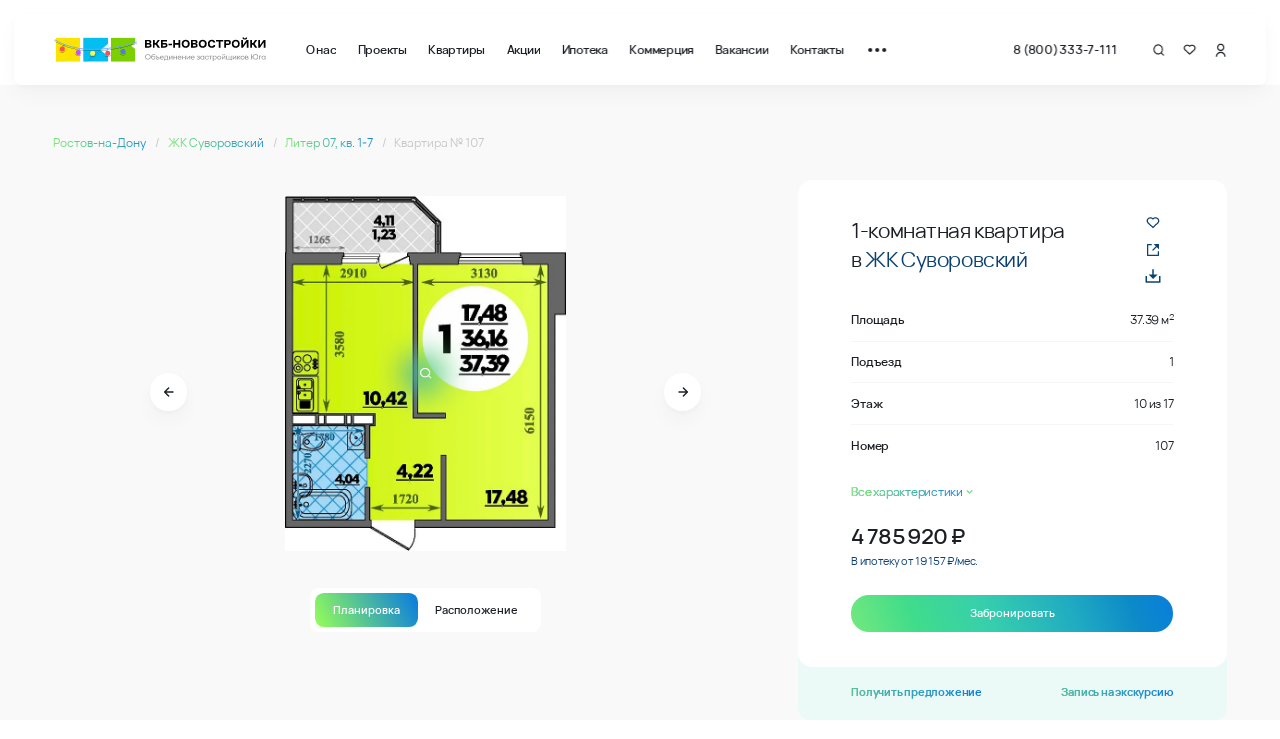

--- FILE ---
content_type: text/html; charset=utf-8
request_url: https://vkbn.ru/flats/206676/
body_size: 47446
content:
<!doctype html>
<html data-n-head-ssr lang="ru" data-n-head="%7B%22lang%22:%7B%22ssr%22:%22ru%22%7D%7D">
  <head >
    <meta data-n-head="ssr" charset="utf-8"><meta data-n-head="ssr" name="viewport" content="width=device-width, initial-scale=1"><meta data-n-head="ssr" name="apple-mobile-web-app-capable" content="yes"><meta data-n-head="ssr" name="apple-mobile-web-app-status-bar-style" content="default"><meta data-n-head="ssr" name="apple-mobile-web-app-title" content="ВКБ-Новостройки"><meta data-n-head="ssr" name="msapplication-TileColor" content="#282828"><meta data-n-head="ssr" name="theme-color" content="#ffffff"><meta data-n-head="ssr" data-hid="description" name="description" content="Продажа 1-комнатной квартиры № 107 в ЖК Суворовский, Корпус Литер 07, кв. 1-7 в Ростов-на-Дону. Площадь: 37.39 м2, подъезд: 1, этаж: 10, цена: 4 785 920 ₽, стоимость м2: – 128 000 ₽. Планировки, фото и описание на сайте ВКБ-Новостройки."><meta data-n-head="ssr" data-hid="og:title" property="og:title" content="Купить 1-комнатную квартиру №107 - 37.39м2, ЖК Суворовский, Корпус Литер 07, кв. 1-7 — ВКБ-Новостройки"><meta data-n-head="ssr" data-hid="og:description" property="og:description" content="Продажа 1-комнатной квартиры № 107 в ЖК Суворовский, Корпус Литер 07, кв. 1-7 в Ростов-на-Дону. Площадь: 37.39 м2, подъезд: 1, этаж: 10, цена: 4 785 920 ₽, стоимость м2: – 128 000 ₽. Планировки, фото и описание на сайте ВКБ-Новостройки."><meta data-n-head="ssr" data-hid="og:url" property="og:url" content="https://vkbn.ru/flats/150092"><meta data-n-head="ssr" data-hid="og:locale" property="og:locale" content="ru"><meta data-n-head="ssr" data-hid="og:type" property="og:type" content="website"><meta data-n-head="ssr" data-hid="og:image" property="og:image" content="https://691506.selcdn.ru/vkb-prod/p/p/p/66481.jpg"><title>Купить 1-комнатную квартиру №107 - 37.39м2, ЖК Суворовский, Корпус Литер 07, кв. 1-7 — ВКБ-Новостройки</title><link data-n-head="ssr" rel="icon" href="/favicons/favicon.ico"><link data-n-head="ssr" rel="apple-touch-icon" sizes="180x180" href="/favicons/apple-touch-icon.png"><link data-n-head="ssr" rel="icon" type="image/png" sizes="32x32" href="/favicons/favicon-32x32.png"><link data-n-head="ssr" rel="icon" type="image/png" sizes="16x16" href="/favicons/favicon-16x16.png"><link data-n-head="ssr" rel="icon" type="image/svg+xml" href="/favicons/favicon-120x120.svg"><link data-n-head="ssr" rel="manifest" href="/favicons/site.webmanifest" crossorigin="use-credentials"><link data-n-head="ssr" rel="mask-icon" href="/favicons/safari-pinned-tab.svg" color="#f2aaaa"><link data-n-head="ssr" rel="preload" as="image" href="https://vkbn.ru/proxy/insecure/w:1920/plain/https://691506.selcdn.ru/vkb-prod/p/p/ppf/66481.jpg@webp" imagesizes="(max-width: 767px) 100vw, (max-width: 1279px) 100vw, (max-width: 1440px) 100vw, 100vw" imagesrcset="https://vkbn.ru/proxy/insecure/w:767/plain/https://691506.selcdn.ru/vkb-prod/p/p/ppf/66481.jpg@webp 767w, https://vkbn.ru/proxy/insecure/w:1279/plain/https://691506.selcdn.ru/vkb-prod/p/p/ppf/66481.jpg@webp 1279w, https://vkbn.ru/proxy/insecure/w:1440/plain/https://691506.selcdn.ru/vkb-prod/p/p/ppf/66481.jpg@webp 1440w, https://vkbn.ru/proxy/insecure/w:1920/plain/https://691506.selcdn.ru/vkb-prod/p/p/ppf/66481.jpg@webp 1920w"><link data-n-head="ssr" rel="preload" as="image" href="https://vkbn.ru/proxy/insecure/w:1920/plain/https://691506.selcdn.ru/vkb-prod/p/p/p/66481.jpg@webp" imagesizes="(max-width: 767px) 100vw, (max-width: 1279px) 100vw, (max-width: 1440px) 100vw, 100vw" imagesrcset="https://vkbn.ru/proxy/insecure/w:767/plain/https://691506.selcdn.ru/vkb-prod/p/p/p/66481.jpg@webp 767w, https://vkbn.ru/proxy/insecure/w:1279/plain/https://691506.selcdn.ru/vkb-prod/p/p/p/66481.jpg@webp 1279w, https://vkbn.ru/proxy/insecure/w:1440/plain/https://691506.selcdn.ru/vkb-prod/p/p/p/66481.jpg@webp 1440w, https://vkbn.ru/proxy/insecure/w:1920/plain/https://691506.selcdn.ru/vkb-prod/p/p/p/66481.jpg@webp 1920w"><link data-n-head="ssr" rel="preload" as="image" href="https://vkbn.ru/proxy/insecure/w:1920/plain/https://691506.selcdn.ru/vkb-prod/p/p/pff/66481.jpg@webp" imagesizes="(max-width: 767px) 100vw, (max-width: 1279px) 100vw, (max-width: 1440px) 100vw, 100vw" imagesrcset="https://vkbn.ru/proxy/insecure/w:767/plain/https://691506.selcdn.ru/vkb-prod/p/p/pff/66481.jpg@webp 767w, https://vkbn.ru/proxy/insecure/w:1279/plain/https://691506.selcdn.ru/vkb-prod/p/p/pff/66481.jpg@webp 1279w, https://vkbn.ru/proxy/insecure/w:1440/plain/https://691506.selcdn.ru/vkb-prod/p/p/pff/66481.jpg@webp 1440w, https://vkbn.ru/proxy/insecure/w:1920/plain/https://691506.selcdn.ru/vkb-prod/p/p/pff/66481.jpg@webp 1920w"><noscript data-n-head="ssr"><div><img src="https://top-fwz1.mail.ru/counter?id=2847295;js=na" style="position:absolute;left:-9999px;" alt="Top.Mail.Ru" /></div></noscript><link rel="preload" href="/n/8bddc56.js" as="script"><link rel="preload" href="/n/cb6a203.js" as="script"><link rel="preload" href="/n/0d77abb.js" as="script"><link rel="preload" href="/n/fd48d0c.js" as="script"><link rel="preload" href="/n/9c1d7e3.js" as="script"><link rel="preload" href="/n/6d2b89b.js" as="script"><link rel="preload" href="/n/d9ffc81.js" as="script"><link rel="preload" href="/n/452583b.js" as="script"><link rel="preload" href="/n/f704fbc.js" as="script"><link rel="preload" href="/n/8f93a7d.js" as="script"><link rel="preload" href="/n/547b147.js" as="script"><link rel="preload" href="/n/1f05e94.js" as="script"><link rel="preload" href="/n/a44e1d1.js" as="script"><link rel="preload" href="/n/153eea6.js" as="script"><link rel="preload" href="/n/3fe70fb.js" as="script"><link rel="preload" href="/n/3432bd4.js" as="script"><link rel="preload" href="/n/62dbaa2.js" as="script"><link rel="preload" href="/n/9100be4.js" as="script"><link rel="preload" href="/n/2863935.js" as="script"><link rel="preload" href="/n/7d070ef.js" as="script"><link rel="preload" href="/n/e8b1663.js" as="script"><link rel="preload" href="/n/7432b22.js" as="script"><link rel="preload" href="/n/b36deb8.js" as="script"><link rel="preload" href="/n/7b7bc92.js" as="script"><link rel="preload" href="/n/22c19c5.js" as="script"><link rel="preload" href="/n/e84d76e.js" as="script"><style data-vue-ssr-id="3de6250a:0 0f37ad40:0 e6c97754:0 f3acc53c:0 0f0d350b:0 7791b192:0 043fa522:0 0026057d:0 2b2c538a:0 4689984b:0 8e8247a2:0 5d401c94:0 613b3ec8:0 253634ac:0 12079f18:0 32ec3b01:0 65823f1a:0 69f0d16e:0 03dd5626:0 2bcd619a:0 84d22114:0 9fd82ae4:0 4b771888:0 15078588:0 e3118848:0 5a981bbe:0 3ba3ac0c:0 89176034:0 0180dbd8:0 496f5e18:0 b26d534e:0 3c9251f9:0 4457df57:0 0aeb20e2:0 128cf58e:0 c1064c6e:0 1c2ef335:0 18eacb88:0 350aa986:0 6b8c3565:0 6b5f0c75:0 70411a2c:0 44d8a4c8:0 0f225c30:0 bf3e7112:0 1752d02d:0 4032f044:0 99766832:0 8bbc461e:0 21124fff:0 3cdba487:0 09e489ac:0 db680474:0 57185e60:0 d01a0d4e:0 7b853470:0 90e4974c:0 1dee4f74:0 7a67c1e1:0 0f09674f:0 b081b4b8:0 0d26387a:0 0b9dd811:0">/*! normalize.css v8.0.1 | MIT License | github.com/necolas/normalize.css */html{line-height:1.15;-webkit-text-size-adjust:100%}body{margin:0}main{display:block}h1{font-size:2em;margin:.67em 0}hr{-webkit-box-sizing:content-box;box-sizing:content-box;height:0;overflow:visible}pre{font-family:monospace,monospace;font-size:1em}a{background-color:transparent}abbr[title]{border-bottom:none;-webkit-text-decoration:underline;text-decoration:underline;-webkit-text-decoration:underline dotted;text-decoration:underline dotted}b,strong{font-weight:bolder}code,kbd,samp{font-family:monospace,monospace;font-size:1em}small{font-size:80%}sub,sup{font-size:75%;line-height:0;position:relative;vertical-align:baseline}sub{bottom:-.25em}sup{top:-.5em}img{border-style:none}button,input,optgroup,select,textarea{font-size:100%;line-height:1.15;margin:0}button,input{overflow:visible}button,select{text-transform:none}[type=button],[type=reset],[type=submit],button{-webkit-appearance:button}[type=button]::-moz-focus-inner,[type=reset]::-moz-focus-inner,[type=submit]::-moz-focus-inner,button::-moz-focus-inner{border-style:none;padding:0}[type=button]:-moz-focusring,[type=reset]:-moz-focusring,[type=submit]:-moz-focusring,button:-moz-focusring{outline:1px dotted ButtonText}fieldset{padding:.35em .75em .625em}legend{-webkit-box-sizing:border-box;box-sizing:border-box;color:inherit;display:table;max-width:100%;padding:0;white-space:normal}progress{vertical-align:baseline}textarea{overflow:auto}[type=checkbox],[type=radio]{-webkit-box-sizing:border-box;box-sizing:border-box;padding:0}[type=number]::-webkit-inner-spin-button,[type=number]::-webkit-outer-spin-button{height:auto}[type=search]{-webkit-appearance:textfield;outline-offset:-2px}[type=search]::-webkit-search-decoration{-webkit-appearance:none}::-webkit-file-upload-button{-webkit-appearance:button;font:inherit}details{display:block}summary{display:list-item}[hidden],template{display:none}@font-face{font-display:swap;font-family:"Vela Sans";font-style:normal;font-weight:200;src:url(/n/fonts/VelaSans-ExtraLight.e650c91.woff) format("woff"),url(/n/fonts/VelaSans-ExtraLight.b9bf864.woff2) format("woff2")}@font-face{font-display:swap;font-family:"Vela Sans";font-style:normal;font-weight:300;src:url(/n/fonts/VelaSans-Light.ffc0053.woff) format("woff"),url(/n/fonts/VelaSans-Light.c9a66b8.woff2) format("woff2")}@font-face{font-display:swap;font-family:"Vela Sans";font-style:normal;font-weight:400;src:url(/n/fonts/VelaSans-Regular.3ec107f.woff) format("woff"),url(/n/fonts/VelaSans-Regular.10547d2.woff2) format("woff2")}@font-face{font-display:swap;font-family:"Vela Sans";font-style:normal;font-weight:500;src:url(/n/fonts/VelaSans-Medium.bb9a687.woff) format("woff"),url(/n/fonts/VelaSans-Medium.4e09ffe.woff2) format("woff2")}@font-face{font-display:swap;font-family:"Vela Sans";font-style:normal;font-weight:600;src:url(/n/fonts/VelaSans-SemiBold.fc0c065.woff) format("woff"),url(/n/fonts/VelaSans-SemiBold.d3310b3.woff2) format("woff2")}@font-face{font-display:swap;font-family:"Vela Sans";font-style:normal;font-weight:700;src:url(/n/fonts/VelaSans-Bold.730e127.woff) format("woff"),url(/n/fonts/VelaSans-Bold.d138c46.woff2) format("woff2")}@font-face{font-display:swap;font-family:"Vela Sans";font-style:normal;font-weight:800;src:url(/n/fonts/VelaSans-ExtraBold.71d1c6b.woff) format("woff"),url(/n/fonts/VelaSans-ExtraBold.a7121a6.woff2) format("woff2")}.h4{font-size:2rem;font-weight:400}.h4,.t1{letter-spacing:-.01em;line-height:1.5}.t1{font-size:3.6rem}.t2{font-size:2.4rem}.t2,.t3{font-weight:400;letter-spacing:-.01em;line-height:1.2}.t3{font-size:1.4rem}.t4{font-size:1.2rem;font-weight:400;letter-spacing:-.01em;line-height:1.2}.p4{font-size:1.4rem;letter-spacing:-.02em;line-height:1.35}.medium{font-weight:500}.semibold{font-weight:600}.bold{font-weight:700}.c-brand-0{color:#0c4173}.c-brand-1{color:#087ae2}.c-base0{color:#fff}.c-base100{color:#e5e5e5}.c-base700{color:#1c2025}.c-base500{color:#7b7b7b}.c-base-700{color:rgba(28,32,37,.4)}.c-base-052{color:rgba(0,0,0,.52)}*{-webkit-box-sizing:border-box;box-sizing:border-box}html{font-size:10px;height:100%;min-height:1vw}@media only screen and (max-width:1919px){html{font-size:calc(5px + .27778vw)}}@media only screen and (max-width:1440px){html{font-size:.6944444444vw}}@media only screen and (max-width:1024px){html{font-size:10px}}body{background-color:#fff;color:#1c2025;font-family:"Vela Sans",sans-serif;font-size:1.6rem;-ms-text-size-adjust:100%;-webkit-text-size-adjust:100%;-moz-osx-font-smoothing:grayscale;-webkit-font-smoothing:antialiased;-webkit-tap-highlight-color:rgba(0,0,0,0)}a{color:inherit;-webkit-text-decoration:none;text-decoration:none}a[href^="tel:"]{white-space:nowrap}ol,p,ul{margin-bottom:0;margin-top:0}ol,ul{padding-left:0}li{list-style:none}button,input,optgroup,select,textarea{-webkit-appearance:none;-moz-appearance:none;appearance:none;font-family:inherit}button{background:transparent;border:none;color:inherit;padding:0}button,input{outline:none}input[type=number]::-webkit-inner-spin-button,input[type=number]::-webkit-outer-spin-button{-webkit-appearance:none;margin:0}input[type=time]::-webkit-clear-button{display:none}input::-ms-clear{display:none}textarea{resize:none}h1,h2,h3,h4,h5,h6{font-size:inherit;font-weight:400;margin:0}address{font-style:normal}figcaption,figure{margin:0}.news>div:not(.custom){display:-webkit-box;display:-ms-flexbox;display:flex;-webkit-box-orient:vertical;-webkit-box-direction:normal;-ms-flex-direction:column;flex-direction:column}.news h1:not(.custom),.news h2:not(.custom),.news h3:not(.custom),.news h4:not(.custom),.news h5:not(.custom),.news h6:not(.custom){font-size:inherit;font-weight:inherit}.news h1:not(.custom){font-size:2em;margin-top:2rem}@media only screen and (max-width:767px){.news h1:not(.custom){font-size:1.5em}}.news h2:not(.custom){color:#1c2025;font-family:"Vela Sans",sans-serif;font-size:1.5em;font-weight:700;letter-spacing:-.025em;line-height:1.2;margin-bottom:.5rem;margin-top:4.4rem}.news h2:not(.custom):first-child{margin-top:0}@media only screen and (max-width:767px){.news h2:not(.custom){font-size:1.3em}}.news h3:not(.custom){font-size:1.15em;font-weight:500;letter-spacing:-.025em;line-height:1.25;margin:1rem 0 .3rem}.news h3:not(.custom),.news p:not(.custom){color:#1c2025;font-family:"Vela Sans",sans-serif}.news p:not(.custom){font-size:1em;font-style:normal;font-weight:400;line-height:1.75;margin:0 0 2.4rem}.news a:not(.custom){-webkit-background-clip:text;background-color:transparent;-webkit-text-fill-color:transparent;background-image:linear-gradient(360.93deg,#97ff57 -50%,rgba(116,250,141,0)),linear-gradient(0deg,#087ae2,#087ae2);position:relative;-webkit-transition:opacity .5s ease-in-out;transition:opacity .5s ease-in-out}.news a:not(.custom):active,.news a:not(.custom):focus,.news a:not(.custom):hover{opacity:.6}.news a:not(.custom):after{background-image:linear-gradient(360.93deg,#97ff57 -50%,rgba(116,250,141,0)),linear-gradient(0deg,#087ae2,#087ae2);bottom:0;content:"";height:1px;left:0;position:absolute;width:100%}.news b:not(.custom),.news strong:not(.custom){font-weight:bolder}.news small:not(.custom){font-size:80%}.news img:not(.custom){border-style:none}.news ol:not(.custom),.news ul:not(.custom){list-style:none;margin:0 0 2.4rem;padding:0 0 0 3rem}.news li:not(.custom){list-style:inherit}.news ul:not(.custom){list-style-type:disc}.news ol:not(.custom){list-style-type:decimal}.news li:not(.custom){margin:0 0 .5rem}.news hr:not(.custom){margin:1rem 0}#__layout,#__nuxt,body,html{width:100%}body._hideJivo jdiv:first-of-type{opacity:0;visibility:hidden}.container{margin-left:auto;margin-right:auto;max-width:1920px;padding:0 8rem}@media only screen and (max-width:1919px){.container{padding:0 6rem}}@media only screen and (max-width:1024px){.container{padding:0 32px}}@media only screen and (max-width:767px){.container{padding:0 16px}}.container_news{margin-left:auto;margin-right:auto;max-width:1920px;padding:0 8rem}@media only screen and (max-width:1919px){.container_news{padding:0 6rem}}@media only screen and (max-width:1024px){.container_news{padding:0 32px}}@media only screen and (max-width:767px){.container_news{padding:0 16px}}.gradient{background-image:linear-gradient(61.93deg,#97ff57,rgba(116,250,141,0)),linear-gradient(0deg,#087ae2,#087ae2)}.gradient,.gradient2{-webkit-background-clip:text;-webkit-text-fill-color:transparent}.gradient2{background-image:linear-gradient(58.19deg,#97ff57 -75.31%,rgba(116,250,141,0)),linear-gradient(0deg,#087ae2,#087ae2);-webkit-transition:all .4s ease-in-out;transition:all .4s ease-in-out}.gradient2:hover{background-position-x:100%;background-size:250%}.gradient3{background:linear-gradient(61.93deg,#97ff57,rgba(116,250,141,0)),#087ae2;-webkit-background-clip:text;-webkit-text-fill-color:transparent}.gradient3 h2{background:inherit}.text-ellipsis{overflow:hidden;text-overflow:ellipsis;white-space:nowrap}.visually-hidden:not(:focus):not(:active){height:1px;overflow:hidden;position:absolute;width:1px;clip:rect(1px 1px 1px 1px);clip:rect(1px,1px,1px,1px);clip-path:inset(50%);white-space:nowrap}.fade-enter-active,.fade-leave-active{-webkit-transition:opacity .4s ease-in-out;transition:opacity .4s ease-in-out}.fade-enter,.fade-leave-to{opacity:0!important}.fade-fast-enter-active,.fade-fast-leave-active{-webkit-transition:opacity .2s ease-in-out;transition:opacity .2s ease-in-out}.fade-fast-enter,.fade-fast-leave-active{opacity:0!important}.fade-in-enter-active{-webkit-transition:opacity .5s ease;transition:opacity .5s ease}.fade-in-enter,.fade-in-leave{opacity:0!important}.page-enter-active,.page-leave-active{-webkit-transition:opacity .5s;transition:opacity .5s}.move-enter-active,.move-leave-active{-webkit-transition:opacity .4s,-webkit-transform .4s;transition:opacity .4s,-webkit-transform .4s;transition:opacity .4s,transform .4s;transition:opacity .4s,transform .4s,-webkit-transform .4s}.move-enter,.move-leave-active{opacity:0;-webkit-transform:translateY(10%);transform:translateY(10%)}.page-enter,.page-leave-active{opacity:0}.accordion-effect-enter-active,.accordion-effect-leave-active{overflow:hidden;-webkit-transition:all .3s ease,all .3s ease;transition:all .3s ease,all .3s ease;will-change:all}.accordion-effect-enter,.accordion-effect-leave-to{height:0;opacity:0}.list-enter-active,.list-leave-active,.list-move{-webkit-transition:.5s cubic-bezier(.59,.12,.34,.95);transition:.5s cubic-bezier(.59,.12,.34,.95);-webkit-transition-property:opacity,-webkit-transform;transition-property:opacity,-webkit-transform;transition-property:opacity,transform;transition-property:opacity,transform,-webkit-transform}.list-enter{opacity:0;-webkit-transform:translateY(-150px);transform:translateY(-150px)}.list-enter-to{opacity:1;-webkit-transform:translateY(0);transform:translateY(0)}.list-leave-active{position:absolute}.list-leave-to{opacity:0;-webkit-transform-origin:center top;transform-origin:center top}.fade-in-up-enter-active{-webkit-transition:opacity .3s ease-in-out,-webkit-transform .3s ease-in;transition:opacity .3s ease-in-out,-webkit-transform .3s ease-in;transition:opacity .3s ease-in-out,transform .3s ease-in;transition:opacity .3s ease-in-out,transform .3s ease-in,-webkit-transform .3s ease-in}.fade-in-up-leave-active{-webkit-transition:opacity .2s ease-in-out,-webkit-transform .2s ease-in-out;transition:opacity .2s ease-in-out,-webkit-transform .2s ease-in-out;transition:opacity .2s ease-in-out,transform .2s ease-in-out;transition:opacity .2s ease-in-out,transform .2s ease-in-out,-webkit-transform .2s ease-in-out}.fade-in-up-enter,.fade-in-up-leave-active{opacity:0;-webkit-transform:translateY(16px);transform:translateY(16px)}.slide-enter-active{-webkit-transition:opacity .3s ease-in-out,height .3s ease-in,margin .3s ease-in-out;transition:opacity .3s ease-in-out,height .3s ease-in,margin .3s ease-in-out}.slide-leave-active{-webkit-transition:opacity .3s ease-in-out,height .3s ease-in-out,margin .3s ease-in-out;transition:opacity .3s ease-in-out,height .3s ease-in-out,margin .3s ease-in-out}.slide-enter,.slide-leave-active{height:0;margin:0;opacity:0}.mobile-modal-enter-active,.mobile-modal-leave-active{-webkit-transition:opacity .3s ease-in-out,-webkit-transform .3s ease-in-out;transition:opacity .3s ease-in-out,-webkit-transform .3s ease-in-out;transition:opacity .3s ease-in-out,transform .3s ease-in-out;transition:opacity .3s ease-in-out,transform .3s ease-in-out,-webkit-transform .3s ease-in-out}.mobile-modal-enter,.mobile-modal-leave-active{opacity:0;-webkit-transform:translateY(100%);transform:translateY(100%)}.view-enter-active{-webkit-transition:opacity .4s,-webkit-transform .4s;transition:opacity .4s,-webkit-transform .4s;transition:opacity .4s,transform .4s;transition:opacity .4s,transform .4s,-webkit-transform .4s}.view-leave-active{-webkit-transition:all 0s;transition:all 0s}.view-enter,.view-leave-active{opacity:0;-webkit-transform:translate3d(0,16px,0);transform:translate3d(0,16px,0)}.expand-enter-active,.expand-leave-active{max-height:50px;overflow:hidden;-webkit-transition:all .4s;transition:all .4s}.expand-enter,.expand-leave-to{margin:0;max-height:0;opacity:0}
.nuxt-progress{background-color:#97ff57;height:2px;left:0;opacity:1;position:fixed;right:0;top:0;-webkit-transition:width .1s,opacity .4s;transition:width .1s,opacity .4s;width:0;z-index:999999}.nuxt-progress.nuxt-progress-notransition{-webkit-transition:none;transition:none}.nuxt-progress-failed{background-color:#ee9aa7}
.DefaultLayout_lpOec,.page_UtAe3{height:100%;width:100%}.page_UtAe3{padding-top:11.6rem}@media only screen and (max-width:1440px){.page_UtAe3{padding-top:9.6rem}}@media only screen and (max-width:1024px){.page_UtAe3{padding-top:9.2rem}}.modal_azlyg{bottom:0;left:0;position:fixed;right:0;top:0;z-index:102}
.TheModal_1cswj.modal-enter-active:after,.TheModal_1cswj.modal-leave-to:after{opacity:1;-webkit-transition:opacity .3s ease;transition:opacity .3s ease}.TheModal_1cswj.modal-enter-active .container_wpzUj,.TheModal_1cswj.modal-leave-to .container_wpzUj{opacity:1;-webkit-transform:translateZ(0) scale(1);transform:translateZ(0) scale(1);-webkit-transition:opacity .2s ease .3s,-webkit-transform .2s ease .3s;transition:opacity .2s ease .3s,-webkit-transform .2s ease .3s;transition:opacity .2s ease .3s,transform .2s ease .3s;transition:opacity .2s ease .3s,transform .2s ease .3s,-webkit-transform .2s ease .3s}.TheModal_1cswj.modal-enter:after,.TheModal_1cswj.modal-leave-active:after{opacity:0;-webkit-transition:opacity .3s ease .2s;transition:opacity .3s ease .2s}.TheModal_1cswj.modal-enter .container_wpzUj,.TheModal_1cswj.modal-leave-active .container_wpzUj{opacity:0;-webkit-transform:translateZ(0) scale(.4);transform:translateZ(0) scale(.4);-webkit-transition:opacity .2s ease,-webkit-transform .2s ease;transition:opacity .2s ease,-webkit-transform .2s ease;transition:opacity .2s ease,transform .2s ease;transition:opacity .2s ease,transform .2s ease,-webkit-transform .2s ease}.TheModal_1cswj:after{background-color:hsla(0,0%,60%,.2);bottom:0;content:"";left:0;position:absolute;right:0;top:0;z-index:1}.TheModal_1cswj._dark_7dbGF:after{background-color:#4a4a4a;opacity:.4}.wrapper_qeCFj{display:-webkit-box;display:-ms-flexbox;display:flex;position:relative;z-index:2;-webkit-box-align:center;-ms-flex-align:center;align-items:center;-webkit-box-pack:center;-ms-flex-pack:center;height:100%;justify-content:center;width:100%}.container_wpzUj{background-color:#fff;border-radius:20px;-webkit-box-shadow:0 8px 24px hsla(0,0%,60%,.1);box-shadow:0 8px 24px hsla(0,0%,60%,.1);display:block;padding:16px 24px;width:220px}
.TheHeader_\+7j9B{background-color:#fff;border-radius:.8rem;-webkit-box-shadow:0 10px 20px rgba(28,32,37,.03),0 2px 6px rgba(28,32,37,.03),0 0 1px rgba(28,32,37,.02);box-shadow:0 10px 20px rgba(28,32,37,.03),0 2px 6px rgba(28,32,37,.03),0 0 1px rgba(28,32,37,.02);color:#1c2025;left:50%;padding-left:4.4rem;padding-right:4.4rem;position:fixed;top:3.6rem;-webkit-transform:translate(-50%);transform:translate(-50%);-webkit-transition:-webkit-transform .5s ease-in-out;transition:-webkit-transform .5s ease-in-out;transition:transform .5s ease-in-out;transition:transform .5s ease-in-out,-webkit-transform .5s ease-in-out;width:calc(100% - 3.2rem);z-index:52}.TheHeader_\+7j9B._hidden_pDg14{-webkit-transform:translate(-50%,-180%);transform:translate(-50%,-180%)}@media only screen and (max-width:1440px){.TheHeader_\+7j9B{top:1.6rem}}@media only screen and (max-width:1024px){.TheHeader_\+7j9B{padding-left:2.4rem;padding-right:2.4rem}}@media only screen and (max-width:767px){.TheHeader_\+7j9B{padding-left:1.6rem;padding-right:1.6rem}.TheHeader_\+7j9B._scrolling_ratBS{-webkit-transform:translate(-50%,-1.6rem);transform:translate(-50%,-1.6rem)}}.TheHeader_\+7j9B.project_fRU5F{position:absolute}@media only screen and (max-width:767px){.TheHeader_\+7j9B.project_fRU5F{position:fixed}}.wrapper_EUMWr{display:-webkit-box;display:-ms-flexbox;display:flex;-webkit-box-align:center;-ms-flex-align:center;align-items:center;height:8rem;-webkit-transform:translateZ(0);transform:translateZ(0)}@media only screen and (max-width:1024px){.wrapper_EUMWr{height:7.6rem}}.logo_\+mvSh{display:-webkit-inline-box;display:-ms-inline-flexbox;display:inline-flex;-ms-flex-negative:0;flex-shrink:0;margin-right:4.4rem;max-width:100%}@media only screen and (max-width:1024px){.logo_\+mvSh{-ms-flex-negative:0;flex-shrink:0;margin-right:2.4rem;max-width:8rem}}.logo_\+mvSh svg{height:4.8rem;max-width:100%;width:24rem}@media only screen and (max-width:1024px){.logo_\+mvSh svg{width:8rem}}.btn_UsWwX{border-radius:4rem;font-size:1.3rem;line-height:140%;margin-right:2.4rem;padding:.5rem .8rem}@media only screen and (max-width:1024px){.nav_INwzD{display:none}}.navList_EJcBN{display:-webkit-box;display:-ms-flexbox;display:flex;-webkit-box-align:center;-ms-flex-align:center;align-items:center}.navItem_zLsyb{-ms-flex-negative:0;flex-shrink:0;font-size:1.4rem;font-weight:600;letter-spacing:-.02em;line-height:140%}.navItem_zLsyb:hover .link_tyV8k{color:#97ff57}.navItem_zLsyb:not(:last-child){margin-right:2.4rem}.link_tyV8k{-webkit-background-clip:text;-webkit-text-fill-color:transparent;background-color:#1c2025;background-image:linear-gradient(61.93deg,#1c2025,rgba(116,250,141,0));background-size:200% auto;color:#1c2025;-webkit-transition:all .4s ease-in-out;transition:all .4s ease-in-out}.link_tyV8k:hover{background-image:linear-gradient(90.93deg,#1c2025,#0c8ac8 50%,#97ff57);background-position:100%}.menu_cq3sF{display:-webkit-box;display:-ms-flexbox;display:flex;-webkit-box-align:center;-ms-flex-align:center;align-items:center;-webkit-box-pack:justify;-ms-flex-pack:justify;cursor:pointer;justify-content:space-between;margin-left:2.7rem;margin-right:7.5rem;min-height:50%;width:18px}@media only screen and (max-width:1024px){.menu_cq3sF{-webkit-box-ordinal-group:6;-ms-flex-order:5;margin-left:3rem;margin-right:0;order:5}}@media only screen and (max-width:767px){.menu_cq3sF{margin-left:0}}@media(-ms-high-contrast:active),(-ms-high-contrast:none),(hover){.menu_cq3sF:hover span{-webkit-transform:translateY(-50%);transform:translateY(-50%)}.menu_cq3sF:hover span:first-child{background-color:#fbe301}.menu_cq3sF:hover span:nth-child(2){background-color:#3abff1}.menu_cq3sF:hover span:last-child{background-color:#97ff57}}.menu_cq3sF span{display:block;-ms-flex-negative:0;background-color:#1c2025;border-radius:50%;flex-shrink:0;height:4px;-webkit-transition:background-color .4s,-webkit-transform .4s;transition:background-color .4s,-webkit-transform .4s;transition:transform .4s,background-color .4s;transition:transform .4s,background-color .4s,-webkit-transform .4s;width:4px}.menu_cq3sF span:nth-child(2){-webkit-transition-delay:.2s;transition-delay:.2s}.menu_cq3sF span:last-child{-webkit-transition-delay:.4s;transition-delay:.4s}@media only screen and (max-width:767px){.controls_wMoQm{display:none}}.phone_pdCk2{-webkit-box-flex:0;-ms-flex:none;flex:none;margin-left:auto;margin-right:4.1rem}@media only screen and (max-width:1024px){.phone_pdCk2{margin-right:2.7rem}}@media only screen and (max-width:767px){.phone_pdCk2{margin-right:1.9rem}}
.MenuPhone_l-vLK{font-size:1.4rem;font-weight:600;letter-spacing:-.02em;line-height:1.4;-webkit-transition:color .4s ease-in-out;transition:color .4s ease-in-out}@media(-ms-high-contrast:active),(-ms-high-contrast:none),(hover){.MenuPhone_l-vLK:hover:hover{color:#3abff1}}
.MenuControls_eurBW{position:relative}.MenuControls_eurBW,.link_j1325{display:-webkit-box;display:-ms-flexbox;display:flex;-webkit-box-align:center;-ms-flex-align:center;align-items:center}.link_j1325{-webkit-box-pack:center;-ms-flex-pack:center;justify-content:center;-webkit-box-flex:0;cursor:pointer;-ms-flex:none;flex:none;-webkit-transition:color .3s;transition:color .3s}.link_j1325:nth-child(2){margin-left:2rem;margin-right:2rem}@media(-ms-high-contrast:active),(-ms-high-contrast:none),(hover){.link_j1325:hover:hover{color:#3abff1}}.link_j1325 svg{width:1.3rem}.link_j1325._favorite_v0PP2{position:relative}.link_j1325._favorite_v0PP2 svg{width:1.7rem}.favouritesCount_zfA\+A{bottom:-1rem;display:-webkit-box;display:-ms-flexbox;display:flex;left:1rem;position:absolute;-webkit-box-align:center;-ms-flex-align:center;align-items:center;-webkit-box-pack:center;-ms-flex-pack:center;background:linear-gradient(61.93deg,#97ff57,rgba(116,250,141,0)),#087ae2;border-radius:50%;color:#fff;font-size:1rem;font-weight:500;height:1.5rem;justify-content:center;width:1.5rem}.loginText_YQfYa{display:inline-block;font-size:1.4rem;font-weight:600;letter-spacing:-.02em;line-height:1.4;margin-left:.6rem;vertical-align:top}@media only screen and (max-width:1024px){.loginText_YQfYa{display:none}}
.path_XE3bc{-webkit-transform:scale(1.12) translate(-1px,-1px);transform:scale(1.12) translate(-1px,-1px)}
.FavoritesBar_Xc2-K{height:9.6rem;padding:0 3.2rem;position:fixed;top:2.4rem;width:100%;z-index:200}@media only screen and (max-width:767px){.FavoritesBar_Xc2-K{height:6.8rem;padding:0 1.6rem;top:1.6rem}}.lotName_8TtfD{font-size:1.8rem;font-weight:500;margin-bottom:.4rem}.closeIcon_OI6y\+{height:2.4rem;width:2.4rem}.container_-CuTk{display:-webkit-box;display:-ms-flexbox;display:flex;-webkit-box-align:center;-ms-flex-align:center;align-items:center;-webkit-box-pack:justify;-ms-flex-pack:justify;background:#fff;border:1px solid #e5e5e5;border-radius:8px;-webkit-box-shadow:0 16px 24px rgba(0,0,0,.06),0 2px 6px rgba(0,0,0,.04),0 0 1px rgba(0,0,0,.04);box-shadow:0 16px 24px rgba(0,0,0,.06),0 2px 6px rgba(0,0,0,.04),0 0 1px rgba(0,0,0,.04);height:100%;justify-content:space-between;padding:0 3.6rem}@media only screen and (max-width:767px){.container_-CuTk{min-height:76px;padding:0 2.4rem}}.info_ZSUxg,.infoText_6AOyM{display:-webkit-box;display:-ms-flexbox;display:flex}.infoText_6AOyM{-webkit-box-pack:center;-ms-flex-pack:center;justify-content:center;-webkit-box-orient:vertical;-webkit-box-direction:normal;-ms-flex-direction:column;flex-direction:column;margin-left:2.8rem;padding-right:1rem}@media only screen and (max-width:767px){.infoText_6AOyM{display:none}}.infoMobile_HUuCo{display:none;-webkit-box-pack:center;-ms-flex-pack:center;justify-content:center;-webkit-box-orient:vertical;-webkit-box-direction:normal;-ms-flex-direction:column;flex-direction:column;gap:.4rem}.infoMobile_HUuCo span{font-weight:500}@media only screen and (max-width:767px){.infoMobile_HUuCo{display:-webkit-box;display:-ms-flexbox;display:flex}}.plan_u5DQS{height:7rem;position:relative;width:7rem}@media only screen and (max-width:767px){.plan_u5DQS{display:none}}.actions_X0fBE{display:-webkit-box;display:-ms-flexbox;display:flex}@media only screen and (max-width:767px){.actions_X0fBE .button_YXwqZ{display:none}}.button_YXwqZ{width:26rem}.mobileButton_x05r3{color:#1c2025;display:none;font-weight:500}@media only screen and (max-width:767px){.mobileButton_x05r3{display:block}}.close_tFII2{display:-webkit-box;display:-ms-flexbox;display:flex;-webkit-box-align:center;-ms-flex-align:center;align-items:center;color:#1c2025;cursor:pointer;margin-left:6.8rem;-webkit-transition:color .4s;transition:color .4s}.close_tFII2:hover{color:#999}@media only screen and (max-width:767px){.close_tFII2{display:none}}
.FlatPage_xbQ\+B{background-color:#f9f9f9}.wrapper_MM23K{background-color:#fff;border-top-left-radius:3.2rem;border-top-right-radius:3.2rem}@media only screen and (max-width:767px){.wrapper_MM23K{border-radius:0}}.container_x\+hD-{padding-top:4rem}@media only screen and (max-width:767px){.container_x\+hD-{padding-left:0;padding-right:0}}
.FlatHero_poLgl{min-height:880px;padding-bottom:4rem;padding-top:7.6rem}@media only screen and (max-width:1440px){.FlatHero_poLgl{min-height:600px;padding-top:5.6rem}}@media only screen and (max-width:1024px){.FlatHero_poLgl{height:auto;max-height:none;min-height:0;min-height:auto}}@media only screen and (max-width:767px){.FlatHero_poLgl{overflow:hidden;padding-bottom:24px;padding-top:16px}}.content_wBJ4o{display:-webkit-box;display:-ms-flexbox;display:flex;-webkit-box-flex:1;-ms-flex:1;flex:1;gap:1.6rem;margin-top:3.2rem}@media only screen and (max-width:1024px){.content_wBJ4o{-webkit-box-orient:vertical;-webkit-box-direction:normal;-ms-flex-direction:column;flex-direction:column;margin-top:60px}}@media only screen and (max-width:767px){.content_wBJ4o{margin-top:16px}}@media only screen and (max-width:1024px){.content_wBJ4o._flat_\+gFIZ{margin-top:2rem}}.plans_cEVDK{-webkit-box-flex:1;-ms-flex-positive:1;flex-grow:1}.container_SU9Ki{display:-webkit-box;display:-ms-flexbox;display:flex;-webkit-box-orient:vertical;-webkit-box-direction:normal;-ms-flex-direction:column;flex-direction:column;height:100%}
.breadcrumbs_Yx5nH{color:rgba(0,0,0,.2);display:-webkit-box;display:-ms-flexbox;display:flex;font-size:1.4rem;font-weight:400;gap:.8rem;line-height:1.8rem}@media only screen and (max-width:767px){.breadcrumbs_Yx5nH{display:none}}.title_n4UBu{display:none}@media only screen and (max-width:767px){.title_n4UBu{display:-webkit-box;display:-ms-flexbox;display:flex;-webkit-box-orient:vertical;-webkit-box-direction:normal;-ms-flex-direction:column;flex-direction:column;-webkit-box-align:start;-ms-flex-align:start;align-items:flex-start}}.caption_FVc4G{color:#1c2025;font-size:2rem;line-height:2.7rem}.caption_FVc4G,.project_HuW8Q{font-weight:600;letter-spacing:-.02em}.project_HuW8Q{color:#0c4173;font-size:1.4rem;line-height:1.9rem;margin-top:4px}.tags_GpvxP{margin-top:1.2rem}.booked_xGqB5{background-color:#fff;border:1px solid rgba(0,0,0,.2);border-radius:4rem;display:-webkit-box;display:-ms-flexbox;display:flex;gap:1rem;padding:.6rem 1.2rem}.lock_XWAu5{color:#000;height:1.6rem;width:1.6rem}
.Breadcrumbs_c1eWl{display:-webkit-box;display:-ms-flexbox;display:flex;-webkit-box-align:center;-ms-flex-align:center;align-items:center;-webkit-box-pack:justify;-ms-flex-pack:justify;justify-content:space-between}.Breadcrumbs_c1eWl._bg_6zSVT{background-color:#fff;border-radius:40px;-webkit-box-shadow:0 16px 24px rgba(0,0,0,.06),0 2px 6px rgba(0,0,0,.04),0 0 1px rgba(0,0,0,.04);box-shadow:0 16px 24px rgba(0,0,0,.06),0 2px 6px rgba(0,0,0,.04),0 0 1px rgba(0,0,0,.04);padding:1.2rem 1.6rem}@media only screen and (max-width:1024px){.Breadcrumbs_c1eWl._bg_6zSVT{padding:.7rem 1.2rem}}.list_\+ienB{display:-webkit-box;display:-ms-flexbox;display:flex;-webkit-box-align:center;-ms-flex-align:center;align-items:center;white-space:nowrap}.list_\+ienB._short_Pzbxg{max-width:32rem}.item_RdBUf{-webkit-box-flex:1;color:#1c2025;-ms-flex:1 0 auto;flex:1 0 auto;font-size:1.4rem;font-weight:400;line-height:1.8rem}@media only screen and (max-width:1024px){.item_RdBUf{font-size:1.4rem}}.item_RdBUf:not(:last-child):after{color:rgba(0,0,0,.2);content:"/";margin-left:.8rem;margin-right:.8rem}.item_RdBUf:last-child,.item_RdBUf:nth-last-child(-n+2){background:transparent none repeat 0 0/auto auto padding-box border-box scroll;background:initial;color:rgba(0,0,0,.2);overflow:hidden;text-overflow:ellipsis;white-space:nowrap}.item_RdBUf:last-child{-ms-flex-negative:1;flex-shrink:1}.link_kf8Hi{background-image:linear-gradient(61.93deg,#087ae2,#97ff57 33%,#087ae2);background-position:90% 0;background-size:200%;-webkit-transition:color .25s ease 0s;transition:color .25s ease 0s}.link_kf8Hi,.link_kf8Hi:hover{-webkit-background-clip:text;-webkit-text-fill-color:transparent}.link_kf8Hi:hover{color:#999}.back_a8iP9{cursor:pointer;margin-right:2.4rem}.back_a8iP9 svg{display:block}.back_a8iP9 svg path{-webkit-transition:all .25s ease 0s;transition:all .25s ease 0s}.back_a8iP9:hover svg path{stroke:#97ff57}
.Tags_0PNai,.tagsTooltip_stXgG{display:-webkit-box;display:-ms-flexbox;display:flex;-webkit-box-align:center;-ms-flex-align:center;align-items:center;gap:.4rem}.tagsTooltip_stXgG{background-color:#fff;border-radius:0 0 .8rem .8rem;-webkit-box-shadow:0 10px 20px rgba(28,32,37,.03),0 2px 6px rgba(28,32,37,.03),0 0 1px rgba(28,32,37,.02);box-shadow:0 10px 20px rgba(28,32,37,.03),0 2px 6px rgba(28,32,37,.03),0 0 1px rgba(28,32,37,.02);-ms-flex-wrap:wrap;flex-wrap:wrap;left:-.8rem;opacity:0;padding:.8rem;position:absolute;top:100%;-webkit-transition:opacity .25s;transition:opacity .25s;width:calc(100% + 1.6rem);z-index:-1}.tagsTooltip_stXgG .tag_aMHbd{margin-bottom:.8rem;position:relative}@media(-ms-high-contrast:active),(-ms-high-contrast:none),(hover){.hoverTag_5Qj7H:hover+.tagsTooltip_stXgG,.hoverTag_5Qj7H:hover:after{opacity:1;z-index:2}}
.FlatHeroPlans_P7IDW{display:-webkit-box;display:-ms-flexbox;display:flex;position:relative;-webkit-box-orient:vertical;-webkit-box-direction:normal;-ms-flex-direction:column;flex-direction:column}.slider_KKLJD{height:100%;width:100%}.slider_KKLJD._location_Y2DhC{height:auto;width:auto}.slider_KKLJD.swiper:not(.swiper-initialized) .swiper-slide{display:none}.slider_KKLJD.swiper:not(.swiper-initialized) .swiper-slide:first-child{display:block}.miniaturesMobile_n65Ja{display:none}@media only screen and (max-width:767px){.miniaturesMobile_n65Ja{display:-webkit-box;display:-ms-flexbox;display:flex;-webkit-box-align:end;-ms-flex-align:end;align-items:flex-end;-webkit-box-pack:justify;-ms-flex-pack:justify;justify-content:space-between}}.tabs_t2j8V{z-index:10;-ms-flex-item-align:center;-ms-grid-row-align:center;align-self:center;margin-top:4.1rem}.miniature_bKe4H{height:6.7rem;left:0;position:absolute;top:0;width:10.7rem;z-index:1}@media only screen and (max-width:767px){.miniature_bKe4H{display:none}}.miniature_bKe4H._mobile_DczjQ{display:block;position:relative}.compass_hAwm0{margin-right:4rem;position:absolute;right:0;top:0;z-index:10}@media only screen and (max-width:1440px){.compass_hAwm0{margin-right:2.4rem}}@media only screen and (max-width:1024px){.compass_hAwm0{margin-right:0}}@media only screen and (max-width:767px){.compass_hAwm0{display:none}}.compass_hAwm0._mobile_DczjQ{display:block;position:relative}.navBtn_4icpp{height:5.6rem;top:50%;width:5.6rem;z-index:1}.navBtn_4icpp.v-button-circle{position:absolute}.navBtn_4icpp._prev_\+-lFk{left:0}.navBtn_4icpp._next_Han8V{right:0}@media only screen and (max-width:1440px){.navBtn_4icpp{height:4.2rem;width:4.2rem}}@media only screen and (max-width:1024px){.navBtn_4icpp{display:none}}.icon_pLIL5{height:2.4rem;width:2.4rem}.icon_pLIL5._next_Han8V{-webkit-transform:rotate(180deg);transform:rotate(180deg)}@media only screen and (max-width:1440px){.icon_pLIL5{height:1.8rem;width:1.8rem}}.wrapper_rjRx2{display:-webkit-box;display:-ms-flexbox;display:flex;position:relative;-webkit-box-align:center;-ms-flex-align:center;align-items:center;height:60rem;margin-left:auto;margin-right:auto;margin-top:1.8rem;width:93rem}.wrapper_rjRx2>.pagination_xWn0Q.swiper-pagination.swiper-pagination-bullets{border-radius:3rem;bottom:-2.7rem;left:2.4rem;right:2.4rem;top:auto;width:auto}@media only screen and (max-width:1650px){.wrapper_rjRx2{height:52rem;width:82rem}}@media only screen and (max-width:1440px){.wrapper_rjRx2{height:40rem;width:62rem}}@media only screen and (max-width:1024px){.wrapper_rjRx2{height:45rem;margin-top:9rem;width:100%}}@media only screen and (max-width:767px){.wrapper_rjRx2{height:32rem;margin-top:2rem}}@media only screen and (max-width:576px){.wrapper_rjRx2{margin-top:1rem}}.pagination_xWn0Q.swiper-pagination>.swiper-pagination-bullet{border-radius:3rem;height:.4rem;margin:0 .2rem;width:.4rem}.pagination_xWn0Q.swiper-pagination>.swiper-pagination-bullet.swiper-pagination-bullet-active{background:linear-gradient(45deg,#97ff57,#087ae2);width:1.2rem}
.FlatHeroPlan_f3QDK{display:-webkit-box;display:-ms-flexbox;display:flex;position:relative;-webkit-box-align:center;-ms-flex-align:center;align-items:center;-webkit-box-pack:center;-ms-flex-pack:center;justify-content:center;-webkit-user-select:none;-moz-user-select:none;-ms-user-select:none;user-select:none;width:100%}.FlatHeroPlan_f3QDK._isGenPlan_VRCyo .wrapper_eyVof{height:auto}@media only screen and (max-width:1650px){.FlatHeroPlan_f3QDK._isGenPlan_VRCyo .wrapper_eyVof{height:auto}}@media only screen and (max-width:1440px){.FlatHeroPlan_f3QDK._isGenPlan_VRCyo .wrapper_eyVof{height:auto}}@media only screen and (max-width:1024px){.FlatHeroPlan_f3QDK._isGenPlan_VRCyo .wrapper_eyVof{height:auto}}@media only screen and (max-width:767px){.FlatHeroPlan_f3QDK._isGenPlan_VRCyo .wrapper_eyVof{height:auto}}.FlatHeroPlan_f3QDK .planWrapper_5Uui-{height:100%;-o-object-fit:contain;object-fit:contain;width:100%}.FlatHeroPlan_f3QDK._isCommercial_I3IHy .wrapper_eyVof{height:52rem;width:91rem}@media only screen and (max-width:1440px){.FlatHeroPlan_f3QDK._isCommercial_I3IHy .wrapper_eyVof{width:70rem}}@media only screen and (max-width:1024px){.FlatHeroPlan_f3QDK._isCommercial_I3IHy .wrapper_eyVof{width:56rem}}@media only screen and (max-width:767px){.FlatHeroPlan_f3QDK._isCommercial_I3IHy .wrapper_eyVof{height:300px;width:300px}}.buildings_0Ifwv{height:100%;left:0;position:absolute;top:0;width:100%}.hover_j28J0{fill:hsla(0,0%,100%,.7)}.wrapper_eyVof{height:60rem;margin:0 auto;position:relative;width:93rem}@media only screen and (max-width:1650px){.wrapper_eyVof{height:52rem;width:82rem}}@media only screen and (max-width:1440px){.wrapper_eyVof{height:40rem;width:62rem}}@media only screen and (max-width:1024px){.wrapper_eyVof{height:45rem;width:100%}}@media only screen and (max-width:767px){.wrapper_eyVof{height:32rem}}.resize_fkb2f{display:-webkit-box;display:-ms-flexbox;display:flex;-webkit-box-align:center;-ms-flex-align:center;align-items:center;width:100%}.plan_CQ5Qb{height:100%;-o-object-fit:contain;object-fit:contain;width:100%}.close_UNnAk{background:linear-gradient(61.93deg,#97ff57,rgba(116,250,141,0)),linear-gradient(0deg,#087ae2,#087ae2);border-radius:50%;cursor:pointer;height:2.4rem;position:absolute;right:2.8rem;top:2.8rem;-webkit-transition:background .4s ease-in-out;transition:background .4s ease-in-out;width:2.4rem;z-index:4}.close_UNnAk:active{background:#0c4173}.icon_aTGgm{color:#fff;height:2.4rem;width:2.4rem}.mobileHint_AOry5{display:-webkit-box;display:-ms-flexbox;display:flex;left:50%;position:absolute;top:50%;z-index:1;-webkit-box-align:center;-ms-flex-align:center;align-items:center;background-color:rgba(0,0,0,.52);border-radius:8px;gap:8px;padding:8px;-webkit-transform:translate(-50%,-50%);transform:translate(-50%,-50%);width:192px}.mobileHint_AOry5 svg{-ms-flex-negative:0;flex-shrink:0}.text_qWe\+l{color:#fff;font-size:12px;font-weight:600;letter-spacing:-.02em;line-height:15px}
.FlatPlanExpand_xEMfP{display:-webkit-box;display:-ms-flexbox;display:flex;left:50%;position:absolute;top:50%;z-index:1;-webkit-box-align:center;-ms-flex-align:center;align-items:center;-webkit-box-pack:center;-ms-flex-pack:center;cursor:pointer;justify-content:center;-webkit-transform:translate(-50%,-50%);transform:translate(-50%,-50%)}@media(-ms-high-contrast:active),(-ms-high-contrast:none),(hover){.FlatPlanExpand_xEMfP:hover .circle_ISoEd:after{-webkit-filter:blur(8px);filter:blur(8px)}.FlatPlanExpand_xEMfP:hover .icon_mA6wx{-webkit-transform:scale(1.2);transform:scale(1.2)}}@media only screen and (max-width:1024px){.FlatPlanExpand_xEMfP{-webkit-box-align:center;-ms-flex-align:center;align-items:center}}.circle_ISoEd{display:-webkit-box;display:-ms-flexbox;display:flex;position:relative;z-index:2;-webkit-box-align:center;-ms-flex-align:center;align-items:center;-webkit-box-pack:center;-ms-flex-pack:center;height:4.8rem;justify-content:center;width:4.8rem}.circle_ISoEd:after{background:radial-gradient(63.61% 118.81% at 65.28% 36.39%,#97ff57 0,rgba(116,250,141,0) 100%),-webkit-gradient(linear,left bottom,left top,from(#087ae2),to(#087ae2));background:radial-gradient(63.61% 118.81% at 65.28% 36.39%,#97ff57 0,rgba(116,250,141,0) 100%),linear-gradient(0deg,#087ae2,#087ae2);border-radius:50%;content:"";-webkit-filter:blur(14px);filter:blur(14px);height:100%;left:0;position:absolute;top:0;-webkit-transition:-webkit-filter .4s;transition:-webkit-filter .4s;transition:filter .4s;transition:filter .4s,-webkit-filter .4s;width:100%;will-change:filter}.icon_mA6wx{color:#fff;height:1.3rem;-webkit-transition:-webkit-transform .4s;transition:-webkit-transform .4s;transition:transform .4s;transition:transform .4s,-webkit-transform .4s;width:1.3rem;z-index:2}
.v-button-circle{display:-webkit-inline-box;display:-ms-inline-flexbox;display:inline-flex;position:relative;-webkit-box-align:center;-ms-flex-align:center;align-items:center;-webkit-box-pack:center;-ms-flex-pack:center;border:none;border-radius:50%;cursor:pointer;justify-content:center;line-height:1;outline:none;text-align:center;-webkit-transition:all .4s;transition:all .4s;-webkit-user-select:none;-moz-user-select:none;-ms-user-select:none;user-select:none;white-space:nowrap}.v-button-circle--primary{background-color:#fff;-webkit-box-shadow:0 10px 20px rgba(28,32,37,.03),0 2px 6px rgba(28,32,37,.03),0 0 1px rgba(28,32,37,.02);box-shadow:0 10px 20px rgba(28,32,37,.03),0 2px 6px rgba(28,32,37,.03),0 0 1px rgba(28,32,37,.02);color:#1c2025}.v-button-circle--primary:not(:disabled):hover{background-color:#f6f6f6}.v-button-circle--primary:not(:disabled):active{background-color:#e5e5e5}.v-button-circle--primary:disabled{color:#cacaca;cursor:default}.v-button-circle--secondary{background-color:#f9f9f9;-webkit-box-shadow:0 10px 20px rgba(28,32,37,.03),0 2px 6px rgba(28,32,37,.03),0 0 1px rgba(28,32,37,.02);box-shadow:0 10px 20px rgba(28,32,37,.03),0 2px 6px rgba(28,32,37,.03),0 0 1px rgba(28,32,37,.02);color:#000}.v-button-circle--secondary:not(:disabled):hover{background-color:#f6f6f6}.v-button-circle--secondary:not(:disabled):active{background-color:#e5e5e5}.v-button-circle--secondary:disabled{color:#cacaca;cursor:default}.v-button-circle--blue{background-color:#fff;border:1px solid rgba(12,65,115,.32);color:#0c4173}.v-button-circle--blue:not(:disabled):hover{background-color:#0c4173;color:#fff}.v-button-circle--blue:not(:disabled):active{background-color:#fff;color:#0c4173}.v-button-circle--blue:disabled{border:1px solid #fff;color:#999;cursor:default}.v-button-circle--light-blue{background-color:#fff;border:1px solid rgba(12,65,115,.16);color:#0c4173}.v-button-circle--light-blue:not(:disabled):hover{background-color:#0c4173;color:#fff}.v-button-circle--light-blue:not(:disabled):active{background-color:#fff;color:#0c4173}.v-button-circle--light-blue:disabled{border:1px solid #fff;color:#999;cursor:default}.v-button-circle--gradient{background:linear-gradient(61.93deg,#97ff57,rgba(116,250,141,0)),#087ae2;color:#fff}.v-button-circle--gradient:not(:disabled):hover{color:#0c4173}.v-button-circle--gradient:disabled{border:1px solid #fff;color:#999;cursor:default}.v-button-circle--transparent{background-color:transparent}@media(-ms-high-contrast:active),(-ms-high-contrast:none),(hover){.v-button-circle--transparent:hover:not(:disabled):hover{background-color:#f6f6f6}}.v-button-circle--transparent:active{background-color:#e5e5e5}.v-button-circle--transparent:active .v-button-circle__text{color:#000}.v-button-circle--transparent:disabled{color:#cacaca}.v-button-circle--border--gradient{background-image:linear-gradient(61.93deg,#97ff57,rgba(116,250,141,0)),linear-gradient(0deg,#087ae2,#087ae2);padding:1px;position:relative}.v-button-circle--border--gradient:hover{background-image:linear-gradient(61.93deg,rgba(151,255,87,0),#74fa8d),linear-gradient(0deg,#087ae2,#087ae2)}.v-button-circle--border--gradient:active{background-color:#087ae2;background-image:none}.v-button-circle--border--gradient .v-button-circle__borderGradient{background:#fff;border-radius:50%;height:100%;width:100%}.v-button-circle--border--gradient .v-button-circle__text{left:50%;position:absolute;top:50%;-webkit-transform:translate(-50%,-50%);transform:translate(-50%,-50%)}.v-button-circle--large{height:5.6rem;width:5.6rem}.v-button-circle--medium{height:4rem;width:4rem}.v-button-circle__text{display:-webkit-box;display:-ms-flexbox;display:flex;-webkit-box-align:center;-ms-flex-align:center;align-items:center;-webkit-box-pack:center;-ms-flex-pack:center;justify-content:center}
.FlatHeroPlanTabs_3Riwb{background-color:#fff;border-radius:1rem;display:-webkit-box;display:-ms-flexbox;display:flex;gap:.3rem;padding:.6rem;width:-webkit-max-content;width:-moz-max-content;width:max-content}@media only screen and (max-width:767px){.FlatHeroPlanTabs_3Riwb{gap:initial;padding:6px;width:auto}}._gray_YDMzv{background-color:#f9f9f9}.tab_8uZ\+S{border-radius:1rem;color:#1c2025;cursor:pointer;font-size:1.2rem;font-weight:600;line-height:1.8rem;padding:1rem 2rem;-webkit-transition:background .4s ease-in-out;transition:background .4s ease-in-out}.tab_8uZ\+S:hover{background:#f6f6f6}.tab_8uZ\+S._active_YbH3h{background:linear-gradient(61.93deg,#97ff57,rgba(116,250,141,0)),#087ae2;color:#fff}@media only screen and (max-width:767px){.tab_8uZ\+S{-ms-flex-negative:0;flex-shrink:0;padding:1rem 1.6rem}}
.FlatHeroInfoCard_GJm9r{background-color:#ebf9f7;border-radius:1.6rem;height:-webkit-max-content;height:-moz-max-content;height:max-content;min-width:42rem;position:relative}@media only screen and (max-width:1024px){.FlatHeroInfoCard_GJm9r{margin-top:2rem;min-width:100%}}@media only screen and (max-width:767px){.FlatHeroInfoCard_GJm9r{margin-left:-16px;margin-right:-16px;margin-top:24px}}.FlatHeroInfoCard_GJm9r._short_dhhk6 .prices_RPFfI{margin-top:5rem}.FlatHeroInfoCard_GJm9r._short_dhhk6 .additional_qqRwJ{-webkit-box-pack:center;-ms-flex-pack:center;justify-content:center}.socialSharing_9pX9B{position:absolute;right:0;top:9.3rem;z-index:2}@media only screen and (max-width:1024px){.socialSharing_9pX9B{right:32px;top:60px}}@media only screen and (max-width:767px){.socialSharing_9pX9B{bottom:0;position:fixed;right:0;top:0;z-index:17}}@media only screen and (max-width:1024px){.br_g2U-0{display:none}}.card_FnCGh{background-color:#fff;border-radius:1.6rem;padding:4rem 6rem;position:relative}@media only screen and (max-width:1024px){.card_FnCGh{padding:32px}}@media only screen and (max-width:767px){.card_FnCGh{padding:24px 16px}}@media only screen and (max-width:1024px){.wrap_AkrrJ{display:-ms-grid;display:grid;-ms-grid-columns:1fr 1fr;grid-template-columns:1fr 1fr;grid-gap:32px 73px;gap:32px 73px}}@media only screen and (max-width:767px){.wrap_AkrrJ{display:-webkit-box;display:-ms-flexbox;display:flex;-webkit-box-orient:vertical;-webkit-box-direction:normal;-ms-flex-direction:column;flex-direction:column;gap:0}}.heading_TlNnL{width:100%}@media only screen and (max-width:1024px){.heading_TlNnL{-ms-grid-column:1;-ms-grid-column-span:2;grid-column:1/3}}@media only screen and (max-width:767px){.heading_TlNnL{display:none}}.caption_e9AZu{color:#1c2025;font-size:2.4rem;font-weight:400;letter-spacing:-.02em;line-height:3.3rem;max-width:25rem}@media only screen and (max-width:1024px){.caption_e9AZu{font-size:2rem;font-weight:600;line-height:2.7rem;max-width:50rem}}@media only screen and (max-width:767px){.caption_e9AZu{max-width:none}}.project_N9CVH{color:#0c4173}.tabletPriceBlock_uey47{display:-webkit-box;display:-ms-flexbox;display:flex;-webkit-box-orient:vertical;-webkit-box-direction:normal;-ms-flex-direction:column;flex-direction:column;-webkit-box-pack:start;-ms-flex-pack:start;justify-content:start}.tabletButtons_Kpvu5>:not(:first-child){margin-top:.8rem}.tags_dtwx4{display:-webkit-box;display:-ms-flexbox;display:flex;margin-top:2rem}@media only screen and (max-width:1024px){.tags_dtwx4{margin-top:0}}.tag_YljaL{margin-right:.8rem}.tag_YljaL span{display:inline-block;font-size:1rem;letter-spacing:-.02em;line-height:1.4rem;padding:.8rem 1.6rem}.info_a3vZa{padding-top:2.4rem}@media only screen and (max-width:1024px){.info_a3vZa{padding-top:0;width:100%}}.row_\+PS02{display:-webkit-box;display:-ms-flexbox;display:flex;-webkit-box-align:center;-ms-flex-align:center;align-items:center;border-bottom:1px solid rgba(0,0,0,.04);font-size:1.4rem;gap:2.8rem;letter-spacing:-.02em;line-height:1.9rem;padding-bottom:1.4rem}.row_\+PS02:not(:first-child){padding-top:1.4rem}.row_\+PS02:last-child{border-bottom:none;font-size:1.2rem;line-height:1.6rem}@media only screen and (max-width:767px){.row_\+PS02:last-child{font-size:14px;line-height:19px}}.name_RQyVO{font-size:1.4rem;font-weight:600;letter-spacing:-.02em;line-height:1.9rem;margin-right:auto;-webkit-transition:color .3s ease-out;transition:color .3s ease-out}.name_RQyVO._liter_BA1lf:hover{color:#7b7b7b}.value_jWR-f{text-align:right}.chars_nt3p3,.value_jWR-f{font-size:1.4rem;font-weight:400;letter-spacing:-.02em;line-height:1.9rem}.chars_nt3p3{-webkit-box-align:center;-ms-flex-align:center;align-items:center;cursor:pointer}.chars_nt3p3,.prices_RPFfI{display:-webkit-box;display:-ms-flexbox;display:flex;margin-top:2rem}.prices_RPFfI{-webkit-box-orient:vertical;-webkit-box-direction:normal;-ms-flex-direction:column;flex-direction:column;margin-bottom:2rem}@media only screen and (max-width:1024px){.prices_RPFfI{margin-top:20px}}@media only screen and (max-width:767px){.prices_RPFfI{margin-bottom:16px;margin-top:16px}}.btn_2q0ss{font-weight:600;width:100%}.additional_qqRwJ{display:-webkit-box;display:-ms-flexbox;display:flex;-webkit-box-pack:justify;-ms-flex-pack:justify;justify-content:space-between;padding:2rem 6rem 2.5rem}.additional_qqRwJ._single_uqVIU{-webkit-box-pack:center;-ms-flex-pack:center;justify-content:center}@media only screen and (max-width:1024px){.additional_qqRwJ{display:-webkit-box;display:-ms-flexbox;display:flex;-webkit-box-pack:space-evenly;-ms-flex-pack:space-evenly;gap:34px;justify-content:space-evenly;padding:20px 0}}.item_sPvt9{cursor:pointer;font-size:1.2rem;font-weight:700;letter-spacing:-.02em;line-height:1.6rem}.share_R5-jX{margin-right:3.2rem;position:absolute;right:3.2rem}@media only screen and (max-width:767px){.share_R5-jX{position:static}}.buttons_\+R9Ks{margin-top:2.2rem}.buttons_\+R9Ks>:not(:first-child){margin-top:.8rem}@media only screen and (max-width:1024px){.buttons_\+R9Ks{display:none}}@media only screen and (max-width:767px){.buttons_\+R9Ks{display:none}}.button_bPmH7.v-button{background-color:#ebf9f7;border-color:#ebf9f7;display:none}@media only screen and (max-width:1024px){.button_bPmH7.v-button{display:block;width:100%}}@media only screen and (max-width:767px){.button_bPmH7.v-button{display:none}}.more_YLEet{max-height:0;overflow:hidden;padding-top:0;-webkit-transition:max-height .4s ease-in-out;transition:max-height .4s ease-in-out}.more_YLEet .row_\+PS02{opacity:0;-webkit-transition:opacity .4s ease-in-out;transition:opacity .4s ease-in-out}.more_YLEet._open_G7rIZ{border-top:1px solid rgba(0,0,0,.04);max-height:400px;overflow:visible;padding-top:1.4rem}.more_YLEet._open_G7rIZ .row_\+PS02{opacity:1}.icon_5k1mi{height:.5rem;margin-left:.4rem;-webkit-transform:rotate(0deg);transform:rotate(0deg);-webkit-transition:-webkit-transform .2s;transition:-webkit-transform .2s;transition:transform .2s;transition:transform .2s,-webkit-transform .2s;width:.8rem}.icon_5k1mi._open_G7rIZ{-webkit-transform:rotate(-180deg);transform:rotate(-180deg)}.favoritesIcon_zE24i{height:1.3rem;width:1.3rem}.actions_d9n6v{display:none}@media only screen and (max-width:767px){.actions_d9n6v{background-color:#fff;bottom:0;display:-webkit-box;display:-ms-flexbox;display:flex;height:66px;left:0;padding:12px 16px;position:fixed;width:100%;z-index:4}}.fav_xrV-X{-ms-flex-negative:0;flex-shrink:0;height:42px;width:42px}@media only screen and (max-width:767px){.fav_xrV-X{margin-left:8px}}.booked_uh8rb{background-color:#fff;border:1px solid rgba(0,0,0,.2);border-radius:4rem;display:-webkit-box;display:-ms-flexbox;display:flex;gap:1rem;padding:.6rem 1.2rem}.lock_0GnjK{color:#000;height:1.6rem;width:1.6rem}.soon_in_sale_BR1Gx{display:block;-ms-flex-item-align:start;align-self:flex-start;color:#1c2025;font-size:1.6rem;font-weight:700;letter-spacing:-.032em;margin-bottom:.8rem}@media only screen and (max-width:767px){.soon_in_sale_BR1Gx{font-size:1.4rem;margin-bottom:0;margin-top:1.6rem}}
.LotActionsBtns_xHS1J{display:-webkit-box;display:-ms-flexbox;display:flex;-webkit-box-orient:vertical;-webkit-box-direction:normal;-ms-flex-direction:column;flex-direction:column}.LotActionsBtns_xHS1J._reverse_vkcms .iconWrap_ZTlmL:not(:last-child){margin-right:0}.LotActionsBtns_xHS1J._reverse_vkcms ._share_gTaQq{-webkit-box-ordinal-group:1;-ms-flex-order:0;margin-bottom:.8rem;order:0}.LotActionsBtns_xHS1J._reverse_vkcms ._fav_5AdBH{-webkit-box-ordinal-group:3;-ms-flex-order:2;order:2}@media only screen and (max-width:1024px){.LotActionsBtns_xHS1J._horizontal_hKQXP{-webkit-box-orient:horizontal;-webkit-box-direction:normal;-ms-flex-direction:row;flex-direction:row}.LotActionsBtns_xHS1J._small_MuV3S .iconWrap_ZTlmL{height:2rem;width:2rem}}@media only screen and (max-width:767px){.LotActionsBtns_xHS1J._flat_2fgMX .iconWrap_ZTlmL{margin-bottom:0}}.iconWrap_ZTlmL{cursor:pointer;height:1.8rem;margin-bottom:1.2rem;position:relative;width:1.8rem}@media only screen and (max-width:1024px){.iconWrap_ZTlmL{height:2.3rem;width:2.3rem}}@media only screen and (max-width:767px){.iconWrap_ZTlmL{height:1.8rem;width:1.8rem}}.iconWrap_ZTlmL:not(._filled_nUt\+P):hover .icon_lPNxm{opacity:0}.iconWrap_ZTlmL:not(._filled_nUt\+P):hover .icon_lPNxm._gradient_zaDT1,.iconWrap_ZTlmL:not(._filled_nUt\+P):hover .tooltip_k5aPY{opacity:1}.iconWrap_ZTlmL:not(:last-child){margin-right:1rem}.icon_lPNxm{color:#0c4173;height:100%;position:absolute;top:0;-webkit-transition:opacity .4s ease;transition:opacity .4s ease;width:100%}.icon_lPNxm._gradient_zaDT1,.tooltip_k5aPY{opacity:0}.tooltip_k5aPY{background:rgba(52,55,67,.72);border-radius:.4rem;color:#fff;font-size:1.4rem;font-weight:400;letter-spacing:-.01em;line-height:1.8rem;padding:.6rem 1.2rem;pointer-events:none;position:absolute;right:3rem;top:50%;-webkit-transform:translateY(-50%);transform:translateY(-50%);-webkit-transition:opacity .4s ease;transition:opacity .4s ease;width:-webkit-max-content;width:-moz-max-content;width:max-content;z-index:5}@media only screen and (max-width:1024px){.tooltip_k5aPY{display:none}}.socialSharing_2YyzA{position:absolute;right:0;top:2rem;z-index:3}@media only screen and (max-width:767px){.socialSharing_2YyzA{bottom:0;position:fixed;right:0;top:0;z-index:17}}




.sharingWrapper_ljWiR{background:#fff;border-radius:6px;-webkit-box-shadow:0 10px 20px rgba(0,0,0,.04),0 2px 6px rgba(0,0,0,.04),0 0 20px rgba(0,0,0,.06);box-shadow:0 10px 20px rgba(0,0,0,.04),0 2px 6px rgba(0,0,0,.04),0 0 20px rgba(0,0,0,.06);cursor:default;padding:1.6rem 2rem;width:31.7rem}@media only screen and (max-width:767px){.sharingWrapper_ljWiR{background:rgba(0,0,0,.4);height:100%;padding:0;width:100%}}.content_m6FVp{background-color:#fff}@media only screen and (max-width:767px){.content_m6FVp{border-radius:20px 20px 0 0;bottom:0;padding:16px;position:absolute;width:100%}}.top_TIfKP{display:-webkit-box;display:-ms-flexbox;display:flex;-webkit-box-align:center;-ms-flex-align:center;align-items:center;-webkit-box-pack:justify;-ms-flex-pack:justify;justify-content:space-between;margin-bottom:1.2rem}@media only screen and (max-width:767px){.top_TIfKP{margin-bottom:32px}}.title_me3px{color:#000;font-size:1.6rem;font-weight:600;letter-spacing:-.02em;line-height:140%}@media only screen and (max-width:1024px){.title_me3px{font-size:16px}}@media only screen and (max-width:767px){.title_me3px{font-size:20px;font-weight:700;letter-spacing:-.01em;line-height:24px}}.list_RD01b{-webkit-box-align:end;-ms-flex-align:end;align-items:flex-end}.item_FrSfh,.list_RD01b{display:-webkit-box;display:-ms-flexbox;display:flex}.item_FrSfh{position:relative;-webkit-box-align:center;-ms-flex-align:center;align-items:center;-webkit-box-pack:center;-ms-flex-pack:center;cursor:pointer;justify-content:center}.item_FrSfh svg{width:3.6rem}.item_FrSfh svg path,.item_FrSfh svg rect{-webkit-transition:all .25s ease 0s;transition:all .25s ease 0s}@media only screen and (max-width:1024px){.item_FrSfh svg{width:36px}}.item_FrSfh:not(:last-child):after{background:rgba(0,0,0,.04);content:"";height:26px;position:absolute;right:0;top:5px;width:1px}.item_FrSfh:not(:last-child){padding-right:1rem}.item_FrSfh:not(:first-child){padding-left:1.1rem}@media only screen and (max-width:1024px){.item_FrSfh:not(:first-child){padding-left:10px}}.item_FrSfh:last-child{color:#fff;cursor:pointer;height:4.2rem;letter-spacing:-.02em;padding-left:2rem}.item_FrSfh:last-child button{font-size:1.2rem;font-weight:600;height:100%;line-height:1.6rem;padding:0 1.6rem}@media only screen and (max-width:1024px){.item_FrSfh:last-child button{font-size:12px;line-height:16px}}@media only screen and (max-width:767px){.item_FrSfh:last-child button{width:148px}}.item_FrSfh:last-child svg{width:2rem}@media only screen and (max-width:1440px){.item_FrSfh:last-child svg{margin-left:.4rem;width:1.6rem}}@media only screen and (max-width:1024px){.item_FrSfh:last-child svg{margin-left:4px;width:20px}.item_FrSfh:last-child{height:42px;padding-left:20px}}@media only screen and (max-width:767px){.item_FrSfh:last-child{margin-left:auto;padding-left:0}.item_FrSfh:nth-last-child(2):after{display:none}}.item_FrSfh:hover .itemFill_p\+Ke5{fill:#0c4173;fill-opacity:1}.item_FrSfh button>span{display:-webkit-box;display:-ms-flexbox;display:flex;-webkit-box-align:center;-ms-flex-align:center;align-items:center;line-height:1.1}.item_FrSfh button:hover{background-position-x:0}
.socialLink_9ah5F{display:-webkit-box;display:-ms-flexbox;display:flex;position:absolute;right:0;z-index:10;-webkit-box-align:center;-ms-flex-align:center;align-items:center;-webkit-box-pack:justify;-ms-flex-pack:justify;background:#fff;border-radius:6px;-webkit-box-shadow:0 10px 20px rgba(0,0,0,.04),0 2px 6px rgba(0,0,0,.04),0 0 20px rgba(0,0,0,.06);box-shadow:0 10px 20px rgba(0,0,0,.04),0 2px 6px rgba(0,0,0,.04),0 0 20px rgba(0,0,0,.06);color:rgba(0,0,0,.52);font-size:1.6rem;font-weight:600;height:4.8rem;justify-content:space-between;line-height:1;padding:1.6rem 2.2rem 2rem 2.4rem;-webkit-user-select:none;-moz-user-select:none;-ms-user-select:none;user-select:none;width:37.4rem}@media only screen and (max-width:1024px){.socialLink_9ah5F{font-size:16px;height:48px;padding:14px 22px 14px 24px;width:374px}}@media only screen and (max-width:767px){.socialLink_9ah5F{left:50%;position:fixed;top:50%;-webkit-transform:translate(-50%,-50%);transform:translate(-50%,-50%);width:90%}}.linkClose_DvCMo{cursor:pointer;width:1.6rem}.linkClose_DvCMo path{-webkit-transition:all .3s ease 0s;transition:all .3s ease 0s}.linkClose_DvCMo:hover path{fill:#0c4173}@media only screen and (max-width:1024px){.linkClose_DvCMo{width:16px}}
.price_pqL4J{width:50%}.name_3XSZ\+{color:rgba(28,32,37,.7);font-size:1.2rem;line-height:1.6rem}.value_hHIVK{color:#1c2025;font-size:2.4rem;font-weight:600;letter-spacing:-.03em;line-height:3.3rem;margin-top:.4rem}.value_hHIVK._small_M9KrG{color:#0c4173;font-size:1.2rem;font-weight:400;line-height:1.6rem;-webkit-transition:opacity .3s ease;transition:opacity .3s ease}.value_hHIVK._small_M9KrG:hover{cursor:pointer;opacity:.75}
.v-button{display:-webkit-inline-box;display:-ms-inline-flexbox;display:inline-flex;-webkit-box-align:center;-ms-flex-align:center;align-items:center;-webkit-box-pack:center;-ms-flex-pack:center;border:none;cursor:pointer;font-family:"Vela Sans",sans-serif;font-weight:600;justify-content:center;line-height:1;outline:none;text-align:center;-webkit-transition:all .4s ease-in-out;transition:all .4s ease-in-out;-webkit-user-select:none;-moz-user-select:none;-ms-user-select:none;user-select:none;white-space:nowrap}.v-button--primary{background-color:#087ae2;background-image:linear-gradient(249.02deg,#087ae2 -2.74%,#0c8ac8 9.14%,#20abc2 21.54%,#36cfad 39.1%,#40dc8b 54.08%,#89ee79 73.19%,#97ff57 89.71%);background-position-x:100%;background-size:150%;color:#fff;-webkit-transition-duration:.2s;transition-duration:.2s;will-change:background}@media(-ms-high-contrast:active),(-ms-high-contrast:none),(hover){.v-button--primary:not(.is-disabled-hover):hover{background-size:101%}}.v-button--primary:not(.is-disabled-hover):active{background-color:#0c4173;background-image:none}.v-button--primary.is-disabled{background-color:#e5e5e5;background-image:none;color:#999;pointer-events:none}.v-button--primary-white-blue{background-color:#fff;color:#0c4173;-webkit-transition-duration:.2s;transition-duration:.2s;will-change:background}.v-button--primary-white-blue .v-button__text{-webkit-background-clip:text;-webkit-text-fill-color:transparent;background-color:#1c2025;-webkit-transition:background .4s ease-in-out;transition:background .4s ease-in-out}@media(-ms-high-contrast:active),(-ms-high-contrast:none),(hover){.v-button--primary-white-blue:not(.is-disabled-hover):hover{background-size:101%}.v-button--primary-white-blue:not(.is-disabled-hover):hover .v-button__text{background-color:#087ae2;background-image:linear-gradient(61.93deg,#97ff57,rgba(116,250,141,0) 25%,rgba(151,255,87,0) 75%,#74fa8d);background-size:300% 100%}.v-button--primary-white-blue:not(.is-disabled-hover):hover .v-button__icon{color:#1f94cf}}.v-button--primary-white-blue:not(.is-disabled-hover):active .v-button__text{-webkit-text-fill-color:unset;background-color:transparent;background-color:initial;background-image:none;color:#087ae2}.v-button--primary-white-blue:not(.is-disabled-hover):active .v-button__icon{color:#087ae2}.v-button--primary-white-blue.is-disabled{background-color:#e5e5e5;background-image:none;color:#999;pointer-events:none}.v-button--primary-blue{background-color:#ebf9f7}.v-button--primary-blue .v-button__text{-webkit-background-clip:text;-webkit-text-fill-color:transparent;background-color:#087ae2;background-image:linear-gradient(61.93deg,#97ff57,rgba(116,250,141,0) 25%,rgba(151,255,87,0) 75%,#74fa8d);background-size:300% 100%;-webkit-transition:background-position .3s;transition:background-position .3s}@media(-ms-high-contrast:active),(-ms-high-contrast:none),(hover){.v-button--primary-blue:not(.is-disabled-hover):hover .v-button__text{background-position:100%}}.v-button--primary-blue:not(.is-disabled-hover):active .v-button__text{background-image:linear-gradient(61.93deg,rgba(151,255,87,0),rgba(116,250,141,.4))}.v-button--primary-blue.is-disabled{background-color:#e5e5e5;color:#999;pointer-events:none}.v-button--primary-blue.is-disabled .v-button__text{-webkit-background-clip:unset;-webkit-text-fill-color:#999;background-color:transparent;background-image:none}.v-button--primary-inversed{background-color:#fff}.v-button--primary-inversed .v-button__text{-webkit-background-clip:text;-webkit-text-fill-color:transparent;background-color:#087ae2;background-image:linear-gradient(61.93deg,#97ff57,rgba(116,250,141,0)),#087ae2;background-size:200% auto;-webkit-transition:all .3s ease;transition:all .3s ease}@media(-ms-high-contrast:active),(-ms-high-contrast:none),(hover){.v-button--primary-inversed:not(.is-disabled-hover):hover .v-button__text{background-position:100%}}.v-button--primary-inversed:not(.is-disabled-hover):active .v-button__text{background-image:linear-gradient(61.93deg,rgba(151,255,87,0),rgba(116,250,141,.4))}.v-button--primary-inversed.is-disabled{background-color:#e5e5e5;color:#999;pointer-events:none}.v-button--primary-inversed.is-disabled .v-button__text{-webkit-background-clip:unset;-webkit-text-fill-color:#999;background-color:transparent;background-image:none}.v-button--primary-solid{background-color:#fff;color:#0c4173}.v-button--primary-solid .v-button__text{-webkit-background-clip:text;-webkit-text-fill-color:transparent;background-color:#0c4173;background-size:200% auto;color:#0c4173;-webkit-transition:all .3s ease;transition:all .3s ease}@media(-ms-high-contrast:active),(-ms-high-contrast:none),(hover){.v-button--primary-solid:not(.is-disabled-hover):hover .v-button__text{-webkit-background-clip:text;-webkit-text-fill-color:transparent;background-color:#087ae2;background-image:linear-gradient(61.93deg,rgba(151,255,87,0),#74fa8d)}}.v-button--primary-solid:not(.is-disabled-hover):active .v-button__text{background-image:linear-gradient(61.93deg,rgba(151,255,87,0),rgba(116,250,141,.4))}.v-button--primary-solid.is-disabled{background-color:#e5e5e5;color:#999;pointer-events:none}.v-button--primary-solid.is-disabled .v-button__text{-webkit-background-clip:unset;-webkit-text-fill-color:#999;background-color:transparent;background-image:none}.v-button--secondary:not(.is-inversed){background-color:#f6f6f6;border-color:#f6f6f6}.v-button--secondary:not(.is-inversed) .v-button__text{-webkit-background-clip:text;-webkit-text-fill-color:transparent;background-color:#087ae2;background-image:linear-gradient(61.93deg,#97ff57,#087ae2 50%,#97ff57);background-size:200% auto;-webkit-transition:all .3s ease;transition:all .3s ease}@media(-ms-high-contrast:active),(-ms-high-contrast:none),(hover){.v-button--secondary:not(.is-inversed):not(.is-disabled-hover):hover .v-button__text{background-position:100%}}.v-button--secondary:not(.is-inversed):not(.is-disabled-hover):active .v-button__text{background-image:linear-gradient(61.93deg,rgba(151,255,87,0),rgba(116,250,141,.4))}.v-button--secondary:not(.is-inversed).is-disabled{background-color:#e5e5e5;background-image:none;color:#999;pointer-events:none}.v-button--secondary-stroke{background-color:#fff;color:#0c4173;position:relative;-webkit-transform:translateZ(0) perspective(0);transform:translateZ(0) perspective(0);z-index:1}.v-button--secondary-stroke .v-button__text{-webkit-background-clip:text;-webkit-text-fill-color:transparent;background-color:#0c4173;background-size:200% auto;color:#0c4173;line-height:1.5;-webkit-transition:all .3s ease;transition:all .3s ease}.v-button--secondary-stroke:before{background-image:linear-gradient(61.93deg,#97ff57,#087ae2 20%,#97ff57);background-position:0 0;background-size:400% auto;-webkit-transition:background .3s ease;transition:background .3s ease;z-index:-2}.v-button--secondary-stroke:after,.v-button--secondary-stroke:before{border-radius:inherit;bottom:0;content:"";left:0;position:absolute;right:0;top:0}.v-button--secondary-stroke:after{background-clip:content-box;background-color:inherit;border:1px solid transparent;-webkit-transform:translateZ(0) perspective(0);transform:translateZ(0) perspective(0);z-index:-1}.v-button--secondary-stroke:hover:before{background-position:30% 0;background-size:150% auto}.v-button--secondary-stroke:hover .text{background:linear-gradient(61.93deg,#087ae2,#74fa8d);-webkit-background-clip:text;-webkit-text-fill-color:transparent}@media(-ms-high-contrast:active),(-ms-high-contrast:none),(hover){.v-button--secondary-stroke:not(.is-disabled-hover):hover .v-button__text{-webkit-background-clip:text;-webkit-text-fill-color:transparent;background-color:#087ae2;background-image:linear-gradient(61.93deg,rgba(151,255,87,0),#74fa8d)}}.v-button--secondary-stroke:not(.is-disabled-hover):active .v-button__text{background-image:linear-gradient(61.93deg,rgba(151,255,87,0),rgba(116,250,141,.4))}.v-button--secondary-stroke:active:before{background:linear-gradient(61.93deg,#087ae2,rgba(116,250,141,.4))}.v-button--secondary-stroke:active .text{background:linear-gradient(61.93deg,#087ae2,rgba(116,250,141,.6) 100%);-webkit-background-clip:text;-webkit-text-fill-color:transparent}.v-button--secondary-stroke.is-disabled{background-color:#fff;background-image:none;border:1px solid #e5e5e5;pointer-events:none}.v-button--secondary-stroke.is-disabled:before{background-image:none}.v-button--secondary-stroke.is-disabled .v-button__text{-webkit-background-clip:unset;-webkit-text-fill-color:unset;background-color:transparent;color:#999}.v-button--secondary-text:not(.is-inversed){border-radius:0;height:auto;padding:0}.v-button--secondary-text:not(.is-inversed) .v-button__text{-webkit-background-clip:text;-webkit-text-fill-color:transparent;background-image:linear-gradient(61.93deg,#087ae2,#97ff57 33%,#087ae2);background-position:90% 0;background-size:200%;-webkit-transition:background .25s ease 0s;transition:background .25s ease 0s}@media(-ms-high-contrast:active),(-ms-high-contrast:none),(hover){.v-button--secondary-text:not(.is-inversed):not(.is-disabled-hover):hover .v-button__text{-webkit-background-clip:text;-webkit-text-fill-color:transparent;background-position:0 0}}.v-button--secondary-text:not(.is-inversed).is-disabled .v-button__text{background-image:-webkit-gradient(linear,left top,left bottom,from(#999),to(#999));background-image:linear-gradient(#999,#999);pointer-events:none}.v-button--secondary-text2:not(.is-inversed){border-radius:0;height:auto;padding:0}.v-button--secondary-text2:not(.is-inversed) .v-button__text{background:#087ae2 linear-gradient(58.19deg,#97ff57 -75.31%,rgba(116,250,141,0)) 90% 0;-webkit-background-clip:text;-webkit-text-fill-color:transparent;background-size:200%;-webkit-transition:background .25s ease 0s;transition:background .25s ease 0s}@media(-ms-high-contrast:active),(-ms-high-contrast:none),(hover){.v-button--secondary-text2:not(.is-inversed):not(.is-disabled-hover):hover .v-button__text{-webkit-background-clip:text;-webkit-text-fill-color:transparent;background-position:0 0}}.v-button--secondary-text2:not(.is-inversed).is-disabled .v-button__text{background-image:-webkit-gradient(linear,left top,left bottom,from(#999),to(#999));background-image:linear-gradient(#999,#999);pointer-events:none}.v-button--simple:not(.is-inversed){background-color:#fff;border-color:#f6f6f6}.v-button--simple:not(.is-inversed) .v-button__text{display:-webkit-box;display:-ms-flexbox;display:flex;-webkit-box-align:center;-ms-flex-align:center;align-items:center;background-position:0 50%;color:#1c2025;font-size:12px}@media(-ms-high-contrast:active),(-ms-high-contrast:none),(hover){.v-button--simple:not(.is-inversed):not(.is-disabled-hover):hover .v-button__text{-webkit-background-clip:text;-webkit-text-fill-color:transparent;background-color:#087ae2;background-image:linear-gradient(61.93deg,rgba(151,255,87,0),#74fa8d);background-position:100% 50%}}.v-button--simple:not(.is-inversed):not(.is-disabled-hover):active .v-button__text{background-image:linear-gradient(61.93deg,rgba(151,255,87,0),rgba(116,250,141,.4))}.v-button--simple:not(.is-inversed).is-disabled{background-color:#e5e5e5;background-image:none;color:#999;pointer-events:none}.v-button--simple-blue:not(.is-inversed){background-color:#f6f6f6;border-color:#f6f6f6}.v-button--simple-blue:not(.is-inversed) .v-button__text{color:#0c4173}@media(-ms-high-contrast:active),(-ms-high-contrast:none),(hover){.v-button--simple-blue:not(.is-inversed):not(.is-disabled-hover):hover .v-button__text{-webkit-background-clip:text;-webkit-text-fill-color:transparent;background-color:#087ae2;background-image:linear-gradient(61.93deg,rgba(151,255,87,0),#74fa8d)}}.v-button--simple-blue:not(.is-inversed):not(.is-disabled-hover):active .v-button__text{background-image:linear-gradient(61.93deg,rgba(151,255,87,0),rgba(116,250,141,.4))}.v-button--simple-blue:not(.is-inversed).is-disabled{background-color:#e5e5e5;background-image:none;color:#999;pointer-events:none}.v-button--simple-grey:not(.is-inversed){background-color:rgba(0,0,0,.04);border-color:#f6f6f6}.v-button--simple-grey:not(.is-inversed) .v-button__text{display:-webkit-box;display:-ms-flexbox;display:flex;-webkit-box-align:center;-ms-flex-align:center;align-items:center;background-position:0 50%;color:#1c2025;font-size:12px}@media(-ms-high-contrast:active),(-ms-high-contrast:none),(hover){.v-button--simple-grey:not(.is-inversed):not(.is-disabled-hover):hover .v-button__text{-webkit-background-clip:text;-webkit-text-fill-color:transparent;background-color:#087ae2;background-image:linear-gradient(61.93deg,rgba(151,255,87,0),#74fa8d);background-position:100% 50%}}.v-button--simple-grey:not(.is-inversed):not(.is-disabled-hover):active .v-button__text{background-image:linear-gradient(61.93deg,rgba(151,255,87,0),rgba(116,250,141,.4))}.v-button--simple-grey:not(.is-inversed).is-disabled{background-color:#e5e5e5;background-image:none;color:#999;pointer-events:none}.v-button--primary-gray{background-color:rgba(0,0,0,.04);background-position-x:100%;background-size:150%;color:#1c2025;-webkit-transition-duration:.2s;transition-duration:.2s;will-change:background}@media(-ms-high-contrast:active),(-ms-high-contrast:none),(hover){.v-button--primary-gray:not(.is-disabled-hover):hover{background-color:#e5e5e5;background-size:101%}}.v-button--primary-gray:not(.is-disabled-hover):active{background-color:#e5e5e5}.v-button--primary-gray.is-disabled{background-color:#e5e5e5;background-image:none;color:#999;pointer-events:none}.v-button--red{color:#ee9aa7}.v-button--red.is-disabled{color:#999;cursor:default}.v-button--blue{background-color:#d9e8f6}.v-button--blue .v-button__text{-webkit-background-clip:text;-webkit-text-fill-color:transparent;background-color:#0c4173}@media(-ms-high-contrast:active),(-ms-high-contrast:none),(hover){.v-button--blue:not(.is-disabled-hover):hover .v-button__text{background-image:-webkit-gradient(linear,left top,right top,from(#64de7e),to(#2787f5));background-image:linear-gradient(90deg,#64de7e 0,#2787f5)}}.v-button--blue.is-disabled{background-color:#e5e5e5;pointer-events:none}.v-button--blue.is-disabled .v-button__text{background-image:-webkit-gradient(linear,left top,right top,from(#999),to(#999));background-image:linear-gradient(90deg,#999 0,#999)}.v-button--large{border-radius:3.7rem;font-size:1.6rem;height:6.2rem;padding:0 4rem}.v-button--large.is-icon .v-button__icon{height:1.3rem;margin-right:1.6rem;width:1.3rem}@media only screen and (max-width:767px){.v-button--large{font-size:1.2rem;height:4.2rem;padding:0 3rem}}.v-button--medium{border-radius:3.7rem;font-size:1.4rem;height:5rem;letter-spacing:-.02em;line-height:1.8rem;padding:0 2.4rem}.v-button--small{font-size:1.2rem;height:4.2rem;line-height:1.6rem}.v-button--modal,.v-button--small{border-radius:3.7rem;font-weight:600;padding:0 4.5rem}.v-button--modal{font-size:1.6rem;height:4.8rem;letter-spacing:-.02em;line-height:2.2rem}.v-button.is-spinner{position:relative}.v-button.is-spinner:after{-webkit-animation:spinner 1s linear 0s infinite;animation:spinner 1s linear 0s infinite;border:.3rem solid hsla(0,0%,100%,.5);border-radius:50%;border-top-color:#fff;bottom:0;content:"";height:2rem;left:0;margin:auto;opacity:0;position:absolute;right:0;top:0;-webkit-transition:opacity .3s ease;transition:opacity .3s ease;width:2rem}.v-button.is-loading{pointer-events:none}.v-button.is-loading:after{opacity:1}.v-button.is-loading .v-button__text{opacity:0}.v-button.is-responsive{width:100%}.v-button__text{opacity:1}.v-button__icon{margin-right:1.3rem}.v-button__icon-right{margin-left:.7rem;margin-right:0;padding-top:.3rem}.v-button__background{height:100%;left:0;position:absolute;top:0;width:100%}.v-button__addon{display:-webkit-box;display:-ms-flexbox;display:flex;-ms-flex-negative:0;flex-shrink:0}.v-button__addon.is-left{margin-right:4px}.v-button__addon.is-right{margin-left:4px}@-webkit-keyframes spinner{0%{-webkit-transform:rotate(0deg);transform:rotate(0deg)}to{-webkit-transform:rotate(1turn);transform:rotate(1turn)}}@keyframes spinner{0%{-webkit-transform:rotate(0deg);transform:rotate(0deg)}to{-webkit-transform:rotate(1turn);transform:rotate(1turn)}}
.PromoSlider_ZwjAU{padding-bottom:5.6rem}.PromoSlider_ZwjAU._preload_FVPWJ{overflow:hidden}@media only screen and (max-width:1024px){.PromoSlider_ZwjAU{padding-top:2.1rem}}.swiper .swiper-wrapper{height:auto}.swiper-horizontal>.swiper-scrollbar{background-color:#e5e5e5;bottom:-32px;left:0;position:absolute;width:100%;z-index:14}.swiper-scrollbar{border-radius:30px;height:3px}.swiper-scrollbar .swiper-scrollbar-drag{background:linear-gradient(61.93deg,#97ff57,#087ae2)}.header_wBD5K{display:-webkit-box;display:-ms-flexbox;display:flex;-webkit-box-align:center;-ms-flex-align:center;align-items:center;-webkit-box-pack:justify;-ms-flex-pack:justify;justify-content:space-between;margin-bottom:1.2rem}@media only screen and (max-width:767px){.header_wBD5K{padding-left:1.6rem}}.sliderTitle_elQeP{font-size:3.2rem;font-weight:600;line-height:4rem}@media only screen and (max-width:767px){.sliderTitle_elQeP{font-size:2.4rem}}.control_reGAC{display:-webkit-box;display:-ms-flexbox;display:flex;-webkit-box-align:center;-ms-flex-align:center;align-items:center;margin-right:2px}@media only screen and (max-width:767px){.control_reGAC{display:none}}.pagination_1uFSl{border-radius:4rem;color:#7b7b7b;font-size:1.4rem;margin-right:1rem;padding:.7rem 1.2rem}.shadow_6c4oF{-webkit-box-shadow:0 2px 3px 0 #e5e5e5;box-shadow:0 2px 3px 0 #e5e5e5}.first_TY9Pl{background:linear-gradient(61.93deg,#087ae2,#97ff57);-webkit-background-clip:text;background-position:100% 0;background-size:100%;color:transparent;font-weight:700;line-height:100%}.arrow_jaF6R:first-child{margin-right:1rem}.arrow_jaF6R:last-child svg{-webkit-transform:rotate(180deg);transform:rotate(180deg)}.sliderWrap_jLDO- .swiper_bdHR6{display:-webkit-box;display:-ms-flexbox;display:flex;min-height:27.6rem}@media only screen and (max-width:1440px){.sliderWrap_jLDO- .swiper_bdHR6{min-height:31.6rem}}@media only screen and (max-width:1024px){.sliderWrap_jLDO- .swiper_bdHR6{min-height:27.2rem}}@media only screen and (max-width:767px){.sliderWrap_jLDO- .swiper_bdHR6{margin-bottom:1.6rem;min-height:25.6rem;padding-left:1.6rem;padding-right:1.6rem}}.sliderWrap_jLDO- .swiperWrapper_ymPGN._preload_FVPWJ{display:-webkit-box;display:-ms-flexbox;display:flex;overflow-x:hidden;width:100%}@media only screen and (max-width:1440px){.sliderWrap_jLDO- .swiperWrapper_ymPGN._preload_FVPWJ{overflow:visible}}.sliderWrap_jLDO- .swiperSlide_NeB7R{display:-webkit-box;display:-ms-flexbox;display:flex;overflow:hidden;position:relative;-webkit-box-flex:1;-ms-flex-positive:1;border-radius:1.6rem;color:#fff;flex-grow:1;height:auto;padding:2.4rem}.sliderWrap_jLDO- .swiperSlide_NeB7R._gradient_HBGDN{background:linear-gradient(61.93deg,#087ae2,#97ff57)}.sliderWrap_jLDO- .swiperSlide_NeB7R._preload_FVPWJ{margin-right:20px;min-width:calc(50% - 10px);width:-webkit-min-content;width:-moz-min-content;width:min-content}@media only screen and (max-width:767px){.sliderWrap_jLDO- .swiperSlide_NeB7R._preload_FVPWJ{min-width:calc(80% - 6px)}}.sliderWrap_jLDO- .swiperSlide_NeB7R._isSingleSlide_1i0-3{margin-right:0}.sliderContainer_aVBJy{display:-webkit-box;display:-ms-flexbox;display:flex;z-index:1;-webkit-box-orient:vertical;-webkit-box-direction:normal;-ms-flex-direction:column;flex-direction:column}.sliderContainer_aVBJy._isSingleSlide_1i0-3{width:50%}@media only screen and (max-width:1024px){.sliderContainer_aVBJy._isSingleSlide_1i0-3{width:100%}}.slideTitle_cwiV0{font-size:2.4rem;font-weight:600;line-height:3.2rem;margin-bottom:1.6rem}@media only screen and (max-width:767px){.slideTitle_cwiV0{font-size:2rem;font-weight:500;line-height:2.8rem}}.slideDescription_FRO-f{-webkit-box-flex:1;-ms-flex-positive:1;flex-grow:1;font-size:1.6rem;line-height:2.8rem;margin-bottom:2.4rem}@media only screen and (max-width:767px){.slideDescription_FRO-f{font-size:1.4rem;font-weight:400;line-height:2rem}}.btn_mPKNk{padding:0 3.2rem;width:-webkit-fit-content;width:-moz-fit-content;width:fit-content}@media only screen and (max-width:1440px){.btn_mPKNk{height:4rem;padding:0 1.5rem}}.mobileScrollbar_g12A-{display:none;overflow:hidden}@media only screen and (max-width:767px){.mobileScrollbar_g12A-{display:block;margin-left:1.6rem;margin-right:1.6rem}}.swiperImg_slBHT{bottom:0;height:100%;left:0;-o-object-fit:cover;object-fit:cover;position:absolute;right:0;top:0;width:100%}
.image-lazy_MfPQA{overflow:hidden}.image-lazy_MfPQA.is-relative_u6JkK{position:relative}.image-lazy_MfPQA.is-absolute_tcgnF,.image-lazy__image_5GLQx{height:100%;left:0;position:absolute;top:0;width:100%}.image-lazy__image_5GLQx{-o-object-fit:cover;object-fit:cover;-webkit-transition:opacity .3s ease .1s;transition:opacity .3s ease .1s}.image-lazy__image_5GLQx.swiper-lazy-loaded_yzgYW,.image-lazy__image_5GLQx[lazy=loaded]{opacity:1}.VImage_-Q4NO img{border-radius:inherit;display:block;height:100%;-o-object-fit:cover;object-fit:cover;width:100%}.VImage_-Q4NO._contain_b0qCG img{-o-object-fit:contain;object-fit:contain}
.FlatFinishes_cP29E{padding-bottom:8rem;padding-top:4rem}@media only screen and (max-width:1440px){.FlatFinishes_cP29E{padding-bottom:4rem}}@media only screen and (max-width:767px){.FlatFinishes_cP29E{padding-bottom:40px;padding-top:40px}}.addition_Rpkpe{margin-top:1.2rem}.addition_Rpkpe>span>svg{height:1.2rem;margin-left:.6rem;-webkit-transform:rotate(90deg);transform:rotate(90deg);-webkit-transition:-webkit-transform .3s ease-in-out;transition:-webkit-transform .3s ease-in-out;transition:transform .3s ease-in-out;transition:transform .3s ease-in-out,-webkit-transform .3s ease-in-out;width:1.2rem}.addition_Rpkpe.opened_H066g>span>svg{-webkit-transform:rotate(270deg);transform:rotate(270deg)}.title_FoCav{color:#1c2025;font-size:3.2rem;font-weight:600;letter-spacing:-.01em;line-height:150%}@media only screen and (max-width:767px){.title_FoCav{font-size:24px;letter-spacing:-.02em;line-height:33px}}.tabs_ewhz4{margin-bottom:12px}@media only screen and (max-width:767px){.tabs_ewhz4.v-tabs{margin-bottom:12px}}.tab_QmUWj:not(:last-child){margin-right:8px}.description_O\+ybc{color:rgba(28,32,37,.8);font-size:1.4rem;font-weight:400;letter-spacing:-.01em;line-height:180%;margin-top:1.6rem}@media only screen and (max-width:767px){.description_O\+ybc{color:rgba(28,32,37,.56);font-size:16px;line-height:160%;margin-top:8px}}.descriptionAdditional_kp5O9{margin-top:0}.container_xzYoe{margin-top:3.9rem;position:relative}@media only screen and (max-width:1024px){.container_xzYoe{margin-top:42px;padding:0}}@media only screen and (max-width:767px){.container_xzYoe{margin-top:24px;padding:0 16px}.slider_p0qyC{display:none}}.gallery_zwIia{border-radius:2rem;display:none;height:200px;overflow:hidden;position:relative;width:100%}@media only screen and (max-width:767px){.gallery_zwIia{display:block}}.image_fJpLD{z-index:-1}.btn_AqE7G{bottom:16px;max-height:32px;max-width:108px;right:16px}.btn_AqE7G,.vr_evej6{position:absolute}.vr_evej6{bottom:3.2rem;left:9.2rem;z-index:3}@media only screen and (max-width:1024px){.vr_evej6{left:3.2rem}}.vr_evej6.v-button{background-color:#fff;border-color:#fff}@media only screen and (max-width:767px){.vr_evej6{background-color:#ebf9f7;margin-top:16px;position:static;width:100%}.vr_evej6.v-button{background-color:#ebf9f7;border-color:#ebf9f7}}.icon_khGy5{height:1.6rem;margin-right:1.2rem;width:1.6rem}
.accordion-enter-active,.accordion-leave-active{overflow:hidden;-webkit-transition:height .5s ease,opacity .5s ease;transition:height .5s ease,opacity .5s ease;will-change:height,opacity}.accordion-enter,.accordion-leave-to{height:0;opacity:0}
.FlatFinishesSlider_ObZbO,.image_vmlz5{overflow:hidden;position:relative}.image_vmlz5{aspect-ratio:16/9;border-radius:4.8rem;width:100%}@media only screen and (max-width:1024px){.image_vmlz5{border-radius:0;height:515px}}.info_3j6Ef{display:-webkit-box;display:-ms-flexbox;display:flex;position:absolute;right:0;top:0;z-index:1;-webkit-box-orient:vertical;-webkit-box-direction:normal;-ms-flex-direction:column;flex-direction:column;-webkit-box-pack:justify;-ms-flex-pack:justify;height:100%;justify-content:space-between;padding:3.2rem}@media only screen and (max-width:1024px){.info_3j6Ef{padding:32px}}.counter_OTisu{background-color:#fff;border-radius:4rem;color:rgba(28,32,37,.4);font-size:1.4rem;letter-spacing:-.01em;line-height:1.9rem;margin-left:auto;padding:.6rem 1.2rem;width:-webkit-max-content;width:-moz-max-content;width:max-content}@media only screen and (max-width:1024px){.counter_OTisu{font-size:14px;line-height:19px;padding:6px 12px}}.navigation_OkFxi{display:-webkit-box;display:-ms-flexbox;display:flex}.navBtn_E3OU8:not(:last-child){margin-right:1.2rem}.icon_Ko8Sx{height:2.4rem;width:2.4rem}.icon_Ko8Sx._next_Cw1k\+{-webkit-transform:rotate(180deg);transform:rotate(180deg)}.tabs_taS6y{left:3.2rem;position:absolute;top:3.2rem;z-index:3}.tab_yf1Tx{margin-right:.8rem}
.v-tabs{pointer-events:none}@media only screen and (max-width:1024px){.v-tabs{display:-webkit-box;display:-ms-flexbox;display:flex;margin-bottom:-12px;overflow-x:auto;overflow-y:hidden;padding-bottom:12px;-webkit-overflow-scrolling:touch;pointer-events:all}}.v-tabs.is-rounded{overflow-x:hidden}.v-tabs.is-rounded .v-tabs__wrapper{width:100%}.v-tabs.is-wrap .v-tabs__wrapper{-ms-flex-wrap:wrap;flex-wrap:wrap}.v-tabs__wrapper{display:-webkit-box;display:-ms-flexbox;display:flex;pointer-events:all}
.v-tab{display:-webkit-inline-box;display:-ms-inline-flexbox;display:inline-flex;-webkit-box-align:center;-ms-flex-align:center;align-items:center;-ms-flex-negative:0;border-radius:3.7rem;cursor:pointer;flex-shrink:0;padding:1.6rem 2.4rem;-webkit-transition:.4s ease-in-out;transition:.4s ease-in-out;-webkit-user-select:none;-moz-user-select:none;-ms-user-select:none;user-select:none}@media only screen and (max-width:767px){.v-tab{padding:11px 24px}}.v-tab--default{background-color:#f6f6f6}.v-tab--default:hover{background-color:#e5e5e5}@media only screen and (max-width:767px){.v-tab--default:hover{background-color:#f6f6f6}}.v-tab--default.is-active,.v-tab--default:active{background-color:#ebf9f7}.v-tab--default.is-active .v-tab__text,.v-tab--default:active .v-tab__text{-webkit-background-clip:text;-webkit-text-fill-color:transparent;background-image:linear-gradient(61.93deg,#97ff57,rgba(116,250,141,0)),linear-gradient(0deg,#087ae2,#087ae2)}.v-tab--default.is-disabled{background-color:#f6f6f6;border-color:#f6f6f6}.v-tab--default.is-disabled .v-tab__text{color:#7b7b7b}.v-tab--default .v-tab__text{color:#000}.v-tab--default .v-tab__icon{fill:#7b7b7b}.v-tab--default .v-tab__icon._active{fill:#fff}.v-tab--primary{background-color:#f6f6f6}.v-tab--primary:hover{background:#e5e5e5}.v-tab--primary.is-active,.v-tab--primary:active{background:linear-gradient(61.93deg,#97ff57,rgba(116,250,141,0)),linear-gradient(0deg,#087ae2,#087ae2)}.v-tab--primary.is-active .v-tab__text,.v-tab--primary:active .v-tab__text{color:#fff}.v-tab--primary.is-disabled{background-color:#f6f6f6;border-color:#f6f6f6}.v-tab--primary.is-disabled .v-tab__text{color:#7b7b7b}.v-tab--primary .v-tab__text{color:#000}.v-tab--primary .v-tab__icon{fill:#7b7b7b}.v-tab--primary .v-tab__icon._active{fill:#fff}.v-tab--blue{background-color:#fff;border:1px solid rgba(12,65,115,.2)}.v-tab--blue:hover{background-color:#e5e5e5;border-color:transparent}.v-tab--blue.is-active,.v-tab--blue:active{background-color:#ebf9f7}.v-tab--blue.is-active .v-tab__text,.v-tab--blue:active .v-tab__text{-webkit-background-clip:text;-webkit-text-fill-color:transparent;background-image:linear-gradient(61.93deg,#97ff57,rgba(116,250,141,0)),linear-gradient(0deg,#087ae2,#087ae2)}.v-tab--blue.is-disabled{background-color:#f6f6f6;border-color:#f6f6f6}.v-tab--blue.is-disabled .v-tab__text{color:#7b7b7b}.v-tab--blue .v-tab__text{color:#0c4173}.v-tab--blue .v-tab__icon{fill:#7b7b7b}.v-tab--blue .v-tab__icon._active{fill:#fff}.v-tab--white{background-color:#fff;border:1px solid transparent}.v-tab--white:hover{background-color:#e5e5e5}.v-tab--white.is-active,.v-tab--white:active{background-color:#ebf9f7}.v-tab--white.is-active .v-tab__text,.v-tab--white:active .v-tab__text{-webkit-background-clip:text;-webkit-text-fill-color:transparent;background-image:linear-gradient(61.93deg,#97ff57,rgba(116,250,141,0)),linear-gradient(0deg,#087ae2,#087ae2)}.v-tab--white.is-disabled{background-color:#f6f6f6;border-color:#f6f6f6}.v-tab--white.is-disabled .v-tab__text{color:#7b7b7b}.v-tab--white .v-tab__text{color:#000}.v-tab--white .v-tab__icon{fill:#7b7b7b}.v-tab--white .v-tab__icon._active{fill:#fff}.v-tab--medium{padding:1.2rem 2rem}.v-tab--medium .v-tab__text{font-size:1.2rem}.v-tab.is-disabled{pointer-events:none}.v-tab.is-rounded{width:100%}.v-tab__text{font-size:1.4rem;font-weight:600;line-height:1.8rem}
.MediaSlide_CjVzD{background-size:cover;display:block;height:100%;position:relative;-webkit-transform:translateZ(0);transform:translateZ(0);width:100%}.MediaSlide_CjVzD._shadows_jwLru:after{background:linear-gradient(180deg,hsla(0,0%,7%,0) 53.5%,hsla(0,0%,7%,.52)),linear-gradient(180deg,#111,hsla(0,0%,7%,0) 21%),linear-gradient(180deg,hsla(0,0%,7%,.32),hsla(0,0%,7%,0) 18%),linear-gradient(114deg,rgba(0,0,0,.12) 64%,rgba(0,0,0,.12) 90%);bottom:0;content:"";left:0;position:absolute;right:0;top:0}.MediaSlide_CjVzD._contain_\+b7rq img.image_LzVVK,.MediaSlide_CjVzD._contain_\+b7rq video.image_LzVVK{-o-object-fit:contain;object-fit:contain}img.image_LzVVK,video.image_LzVVK{display:block;height:100%;-o-object-fit:cover;object-fit:cover;width:100%}img.image_LzVVK._no-preview_xiHrC,video.image_LzVVK._no-preview_xiHrC{background:none;border-radius:0}
.calculator_TliKm{background-color:#f9f9f9}@media only screen and (max-width:767px){.calculator_TliKm._flat_d3F4B{background-color:#fff}.calculator_TliKm{border-radius:0;border-radius:initial}}
.MortgageCalculator_ZHnjB{padding:4rem 0}@media only screen and (max-width:767px){.MortgageCalculator_ZHnjB{padding:24px 0}.MortgageCalculator_ZHnjB._flat_glgO9{background-color:#fff}}.MortgageCalculator_ZHnjB._flat_glgO9 .btn_lBwHG{width:100%}.btnShowMore_eXAc4{display:-webkit-box;display:-ms-flexbox;display:flex;-ms-flex-item-align:center;-ms-grid-row-align:center;align-self:center}@media only screen and (max-width:1024px){.btnShowMore_eXAc4{display:none;margin-bottom:24px;width:100%}}.controls_ZnNiM{display:-webkit-box;display:-ms-flexbox;display:flex;-ms-flex-wrap:wrap;flex-wrap:wrap}@media only screen and (max-width:1024px){.controls_ZnNiM{-webkit-box-pack:justify;-ms-flex-pack:justify;justify-content:space-between}}@media only screen and (max-width:767px){.controls_ZnNiM{margin-bottom:36px;row-gap:16px}}.description_KUl1w{font-size:1.2rem;font-weight:500;letter-spacing:-.01em;line-height:130%;opacity:.2;width:42rem}@media only screen and (max-width:1440px){.description_KUl1w{width:36rem}}@media only screen and (max-width:1024px){.description_KUl1w{display:none;width:100%}}@media only screen and (max-width:767px){.description_KUl1w{display:none}}.listItem_cjYtj:not(:last-child){margin-bottom:1.6rem}.wrapper_Xwa90{display:-webkit-box;display:-ms-flexbox;display:flex;-webkit-box-align:start;-ms-flex-align:start;align-items:start;-webkit-box-pack:justify;-ms-flex-pack:justify;-ms-flex-wrap:wrap;flex-wrap:wrap;justify-content:space-between}@media only screen and (max-width:1024px){.wrapper_Xwa90{-webkit-box-orient:vertical;-webkit-box-direction:normal;-ms-flex-direction:column;flex-direction:column}}.empty_K162e{display:-webkit-box;display:-ms-flexbox;display:flex;-webkit-box-align:center;-ms-flex-align:center;align-items:center;-webkit-box-pack:center;-ms-flex-pack:center;color:#999;font-size:2rem;font-weight:400;height:15rem;justify-content:center;line-height:3.4rem;text-align:center}.title_gChrV{font-size:2.8rem;font-weight:600;letter-spacing:-.01em;line-height:150%;width:42rem}@media only screen and (max-width:1440px){.title_gChrV{width:36rem}}@media only screen and (max-width:1024px){.title_gChrV{margin-bottom:36px;width:100%}}@media only screen and (max-width:767px){.title_gChrV{font-size:24px;font-weight:700;margin-bottom:2.4rem}}.tabList_1zYZm{display:-webkit-box;display:-ms-flexbox;display:flex;-ms-flex-wrap:wrap;flex-wrap:wrap;margin-left:8rem}@media only screen and (max-width:1440px){.tabList_1zYZm{margin-left:0}}@media only screen and (max-width:1024px){.tabList_1zYZm{-ms-flex-wrap:nowrap;flex-wrap:nowrap;margin-left:0;overflow-x:auto}}@media only screen and (max-width:767px){.tabList_1zYZm{display:none}}.tabListItem_EsHj\+{-ms-flex-negative:0;flex-shrink:0;margin-bottom:.8rem}.tabListItem_EsHj\+:not(:last-child){margin-right:.8rem}.tab_K5IdM{-webkit-box-pack:center;-ms-flex-pack:center;justify-content:center;min-width:12.8rem;padding:1.2rem 2.4rem}.calculator_RVOoX{-webkit-box-orient:vertical;-webkit-box-direction:normal;-ms-flex-flow:column wrap;flex-flow:column wrap;width:42rem}.calculator_RVOoX,.calculator_RVOoX .btn_lBwHG{display:-webkit-box;display:-ms-flexbox;display:flex}@media only screen and (max-width:1440px){.calculator_RVOoX{width:36rem}}@media only screen and (max-width:1024px){.calculator_RVOoX{margin-bottom:24px;width:100%}}@media only screen and (max-width:767px){.calculator_RVOoX{margin-bottom:0;width:100%}.calculator_RVOoX .btn_lBwHG{display:none}}.container_0lx93{width:100%}.range_xsUZA{margin-bottom:2.4rem;width:42rem}.range_xsUZA .v-range.is-changed .v-range__inputs{border:1px solid transparent}@media only screen and (max-width:1440px){.range_xsUZA{width:36rem}}@media only screen and (max-width:1024px){.range_xsUZA{margin-bottom:2rem;width:calc(50% - 1rem)}.range_xsUZA:nth-child(2){-webkit-box-ordinal-group:2;-ms-flex-order:1;margin-bottom:0;order:1;width:100%}}@media only screen and (max-width:767px){.range_xsUZA{margin-bottom:0;width:100%}.range_xsUZA:nth-child(2){-webkit-box-ordinal-group:initial;-ms-flex-order:initial;order:0}}.rangeSingle_RJ4WL .v-range__inputs{height:5rem}.label_2X6kT{color:#7b7b7b;display:inline-block;font-size:1.2rem;line-height:1.4rem;margin-bottom:.8rem}.inner_M6oQh{position:relative}.input_O-gq0.v-input-thousands{height:5rem}.postfix_uTXnj{right:.2rem;top:50%;-webkit-transform:translateY(-50%);transform:translateY(-50%);-webkit-transition:opacity .4s;transition:opacity .4s;z-index:2}.postfix_uTXnj.v-range.v-range-single{position:absolute;right:1.6rem;width:15%}@media only screen and (max-width:1024px){.postfix_uTXnj.v-range.v-range-single{width:40px}}.postfix_uTXnj.v-range.v-range-single .v-range__inputs{border:none;outline:medium none currentcolor;outline:initial}.postfix_uTXnj .v-input-thousands__native{opacity:.3;padding:0;text-align:right;-webkit-transition:opacity .3s ease-in-out;transition:opacity .3s ease-in-out}.postfix_uTXnj .v-input-thousands__native.is-focused_LSplY,.postfix_uTXnj .v-input-thousands__native:hover{opacity:1}.right_YRz5D{display:-webkit-box;display:-ms-flexbox;display:flex;-webkit-box-flex:1;-ms-flex:1;flex:1;-webkit-box-orient:vertical;-webkit-box-direction:normal;-ms-flex-direction:column;flex-direction:column;margin-left:8rem;padding-top:2.4rem}.right_YRz5D .btn_lBwHG{display:none}@media only screen and (max-width:1440px){.right_YRz5D{margin-left:4rem}}@media only screen and (max-width:1024px){.right_YRz5D{margin-left:0;padding-top:0;width:100%}}@media only screen and (max-width:767px){.right_YRz5D .btn_lBwHG{display:-webkit-box;display:-ms-flexbox;display:flex;margin-bottom:0;margin-top:0}.right_YRz5D .btn_lBwHG:last-child{margin-top:1.6rem}}.icon_l3lfh{margin-left:1rem;-webkit-transition:-webkit-transform .3s ease-in-out;transition:-webkit-transform .3s ease-in-out;transition:transform .3s ease-in-out;transition:transform .3s ease-in-out,-webkit-transform .3s ease-in-out}.icon_l3lfh._visible_KAssd{-webkit-transform:rotate(180deg);transform:rotate(180deg)}.accordion_r48vP .range_xsUZA:last-child{margin-bottom:3.6rem}.animatedBlock_F1Fe2{display:-webkit-box;display:-ms-flexbox;display:flex;margin-bottom:3.2rem}@media only screen and (max-width:1024px){.animatedBlock_F1Fe2{margin-bottom:24px}}@media only screen and (max-width:767px){.animatedBlock_F1Fe2{display:none}}.card_7f2j2{width:100%}@media only screen and (max-width:1024px){.card_7f2j2{width:100%}}.btnWrapper_iktbV{display:-webkit-box;display:-ms-flexbox;display:flex;padding:2.8rem 0 2.4rem}@media only screen and (max-width:767px){.btnWrapper_iktbV .btn_lBwHG{margin-left:0;margin-right:auto;width:-webkit-fit-content;width:-moz-fit-content;width:fit-content}}.top_seM0c{display:-webkit-box;display:-ms-flexbox;display:flex;margin-bottom:3.2rem;width:100%}@media only screen and (max-width:1024px){.top_seM0c{-webkit-box-orient:vertical;-webkit-box-direction:normal;-ms-flex-direction:column;flex-direction:column;margin-bottom:2.8rem}}@media only screen and (max-width:767px){.top_seM0c{margin-bottom:0}}.btn_lBwHG{margin-bottom:3.2rem;margin-top:1.2rem;width:100%}@media only screen and (max-width:1024px){.btn_lBwHG{margin-bottom:0;margin-top:3.2rem}}.offersModal_pRfWV{display:none}@media only screen and (max-width:767px){.offersModal_pRfWV{display:block;height:100vh;left:0;margin-top:0;opacity:0;position:fixed;top:0;-webkit-transform:translateY(100%);transform:translateY(100%);-webkit-transition:-webkit-transform .4s ease-in-out;transition:-webkit-transform .4s ease-in-out;transition:transform .4s ease-in-out;transition:transform .4s ease-in-out,-webkit-transform .4s ease-in-out;visibility:hidden;width:100%;z-index:100;-webkit-overflow-scrolling:touch;will-change:transform}.offersModal_pRfWV._visible_KAssd{opacity:1;-webkit-transform:translateY(0);transform:translateY(0);visibility:visible}}.caption_BlGCi{color:#7b7b7b;font-size:14px;font-weight:600;line-height:19px}.value_UNkfa{color:#1c2025;font-size:20px;font-weight:600;line-height:27px;margin-bottom:16px;margin-top:4px}
.v-range{position:relative}.v-range,.v-range-single .v-range__inputs{border-radius:.8rem}.v-range.is-postfix .v-range__slider{display:none}.v-range.is-readonly{-webkit-user-select:none;-moz-user-select:none;-ms-user-select:none;user-select:none}.v-range.is-readonly .v-range__inputs{pointer-events:none}
.v-input-thousands{height:100%;position:relative;width:100%}.v-input-thousands--default .v-input-thousands__inner{background-color:#f9f9f9}.v-input-thousands--gray .v-input-thousands__inner{background-color:#f7f7f7}.v-input-thousands--white .v-input-thousands__inner{background-color:#fff}.v-input-thousands.is-single:before{background:linear-gradient(61.93deg,rgba(151,255,87,.3),rgba(116,250,141,0)),linear-gradient(0deg,rgba(8,122,226,.3),rgba(8,122,226,.3));border-radius:.8rem;bottom:-.1rem;content:"";left:-.09rem;opacity:0;position:absolute;right:-.09rem;top:-.1rem;-webkit-transition:opacity .4s ease,background-color .4s ease,color .4s ease;transition:opacity .4s ease,background-color .4s ease,color .4s ease;z-index:0}.v-input-thousands.is-single .v-input-thousands__inner{border-radius:.7rem}@media(-ms-high-contrast:active),(-ms-high-contrast:none),(hover){.v-input-thousands.is-single:hover:before{opacity:1}}.v-input-thousands.is-single.is-focus:before{background:linear-gradient(249.02deg,#087ae2 -2.74%,#0c8ac8 9.14%,#20abc2 21.54%,#36cfad 39.1%,#40dc8b 54.08%,#89ee79 73.19%,#97ff57 89.71%);opacity:1}.v-input-thousands.is-disabled{pointer-events:none}.v-input-thousands__inner{border-radius:.8rem;height:100%;position:relative}.v-input-thousands__native{background-color:transparent;border:none;color:inherit;font-family:inherit;font-size:inherit;font-weight:inherit;height:100%;padding:1.4rem;-webkit-transition:color .4s ease;transition:color .4s ease;width:100%}.v-input-thousands__label{left:1.6rem}.v-input-thousands__label,.v-input-thousands__rubles{pointer-events:none;position:absolute;top:50%;-webkit-transform:translateY(-50%);transform:translateY(-50%);-webkit-transition:opacity .4s;transition:opacity .4s}.v-input-thousands__rubles{right:1.2rem}.v-input-thousands.is-focus{color:#000}
.v-slider{border-radius:.8rem;padding-left:1.6rem;padding-right:1.6rem;width:100%}.v-slider .v-slider__progress{background-color:#0c4173;background-image:linear-gradient(61.93deg,#97ff57,#087ae2)}.v-slider .v-slider-dot__handle{background-color:#0c4173;background-image:linear-gradient(61.93deg,#97ff57,rgba(116,250,141,0)),linear-gradient(0deg,#087ae2,#087ae2)}.v-slider .v-slider-dot:hover .v-slider-dot__handle{-webkit-box-shadow:inset 20px 20px 20px 20px #0c4173;box-shadow:inset 20px 20px 20px 20px #0c4173}.v-slider--default{background-color:#f7f7f7}.v-slider--white{background-color:#fff}.v-slider.is-disabled{pointer-events:none}.v-slider.is-disabled .v-slider__rail{cursor:default}.v-slider.is-disabled .v-slider__val{color:#999}.v-slider.is-disabled .v-slider-dot__handle,.v-slider.is-disabled .v-slider__progress{background-color:#999;background-image:none}.v-slider.is-single .v-slider__rail:after{bottom:0;height:4px;top:auto}.v-slider--medium .v-slider__track{height:1px;top:-1px}.v-slider--small{padding-top:0}.v-slider--small .v-slider__track{height:1px;top:-1px}.v-slider__rail{display:-webkit-box;display:-ms-flexbox;display:flex;position:relative;-webkit-box-align:end;-ms-flex-align:end;align-items:flex-end;cursor:pointer;height:12px;margin-top:-11px}.v-slider__rail:after,.v-slider__rail:before{content:"";height:100%;position:absolute;top:0;width:.7rem}.v-slider__rail:after{left:0}.v-slider__rail:before{right:0}.v-slider__track{position:relative;width:100%}.v-slider__progress{height:100%;position:absolute}.v-slider__stop{background-color:#fff;border-radius:100%;height:6px;position:absolute;-webkit-transform:translateX(-50%);transform:translateX(-50%);width:6px}.v-slider__marks{height:100%;left:12px;top:0;width:18px}.v-slider__marks-text{color:#909399;font-size:14px;margin-top:15px;position:absolute;-webkit-transform:translateX(-50%);transform:translateX(-50%)}.v-slider__values{display:-webkit-box;display:-ms-flexbox;display:flex;-webkit-box-pack:justify;-ms-flex-pack:justify;justify-content:space-between;margin-bottom:1.4rem}.v-slider__val{color:#000;font-size:1.6rem;font-weight:400}.dot1>.v-slider-dot__tooltip{-webkit-transform:translateX(-25%);transform:translateX(-25%)}.dot1._close>.v-slider-dot__tooltip{-webkit-transform:translateX(-70%);transform:translateX(-70%)}.dot2>.v-slider-dot__tooltip{-webkit-transform:translateX(-75%);transform:translateX(-75%)}.dot2._close>.v-slider-dot__tooltip{-webkit-transform:translateX(-25%);transform:translateX(-25%)}
.v-slider-dot{line-height:normal;position:absolute;top:50%;-webkit-transform:translate(-50%,-50%);transform:translate(-50%,-50%);z-index:1}.v-slider-dot,.v-slider-dot__handle{display:-webkit-box;display:-ms-flexbox;display:flex;-webkit-box-align:center;-ms-flex-align:center;align-items:center;-webkit-box-pack:center;-ms-flex-pack:center;justify-content:center;text-align:center;-webkit-user-select:none;-moz-user-select:none;-ms-user-select:none;user-select:none}.v-slider-dot__handle{border-radius:50%;height:1rem;-webkit-transition:all .3s ease 0s;transition:all .3s ease 0s;width:1rem}@media(-ms-high-contrast:active),(-ms-high-contrast:none),(hover){.v-slider-dot__handle:hover{-webkit-transform:translateZ(0);transform:translateZ(0)}}.v-slider-dot__tooltip{bottom:100%;display:-webkit-box;display:-ms-flexbox;display:flex;left:50%;position:absolute;-webkit-box-align:center;-ms-flex-align:center;align-items:center;-webkit-box-pack:start;-ms-flex-pack:start;color:#111;justify-content:flex-start;min-width:36px;padding:4px;pointer-events:none;-webkit-transform:translateX(-50%);transform:translateX(-50%);-webkit-transition:.4s ease-in-out;transition:.4s ease-in-out}.v-slider-dot__tooltip--medium{font-size:1.6rem}.v-slider-dot__tooltip--xl{font-size:3.2rem;font-weight:500;line-height:3.2rem}@media only screen and (max-width:1024px){.v-slider-dot__tooltip--xl{font-size:2rem;font-weight:400;line-height:2.4rem}}
.StrokeBlock_kYCtK{border-radius:1.6rem;font-size:1.2rem;font-weight:400;line-height:1.6rem;position:relative;z-index:2}.StrokeBlock_kYCtK._clear_iZMq8 .wrapper_TP04F,.StrokeBlock_kYCtK._clear_iZMq8:after{padding:0}.StrokeBlock_kYCtK:before{content:"";position:absolute;-webkit-transition:all .3s ease-in-out;transition:all .3s ease-in-out;z-index:1}.StrokeBlock_kYCtK .wrapper_TP04F{background-color:#f9f9f9;border-radius:1.6rem;padding:1rem 2.8rem;position:relative;text-align:center;width:100%;z-index:1}.StrokeBlock_kYCtK.bold_qd5qQ:before{bottom:-3px;left:-3px;right:-3px;top:-3px}.StrokeBlock_kYCtK.regular_etYj6:before{bottom:-2px;left:-2px;right:-2px;top:-2px}.StrokeBlock_kYCtK.thin_uxINa:before{bottom:-1px;left:-1px;right:-1px;top:-1px}.StrokeBlock_kYCtK.oval_lxnKO:before{border-radius:4rem}.StrokeBlock_kYCtK.large_lHuns:before{border-radius:1.7rem}.StrokeBlock_kYCtK.medium_TkL7s:before{border-radius:1.3rem}.StrokeBlock_kYCtK.small_oRKFp:before{border-radius:.9rem}.StrokeBlock_kYCtK.infinite_animation_1_bj0d8:before{-webkit-animation:move-gradient_kSNsG 4s infinite alternate;animation:move-gradient_kSNsG 4s infinite alternate}.StrokeBlock_kYCtK.animation_1_amdtY:before{-webkit-animation:move-right-gradient_m0Iqj 3s infinite alternate;animation:move-right-gradient_m0Iqj 3s infinite alternate}.StrokeBlock_kYCtK.gradient_1_d3bCw:before{background:linear-gradient(249.02deg,#087ae2 -2.74%,#0c8ac8 9.14%,#20abc2 21.54%,#36cfad 39.1%,#40dc8b 54.08%,#89ee79 73.19%,#97ff57 89.71%);background-position:0 50%;background-size:300% 300%}.StrokeBlock_kYCtK.gradient_2_V0zt0:before{background:linear-gradient(249.02deg,#087ae2 -2.74%,#0c8ac8 9.14%,#20abc2 21.54%,#36cfad 39.1%,#40dc8b 54.08%,#89ee79 73.19%,#97ff57 89.71%)}.StrokeBlock_kYCtK.brand_0_I93I7:before{background-color:#0c4173}@-webkit-keyframes move-gradient_kSNsG{50%{background-position:100% 50%}}@keyframes move-gradient_kSNsG{50%{background-position:100% 50%}}@-webkit-keyframes move-right-gradient_m0Iqj{50%{background-position:150% 50%}}@keyframes move-right-gradient_m0Iqj{50%{background-position:150% 50%}}.StrokeBlock_kYCtK._whiteBg_1lLt6 .wrapper_TP04F{background-color:#fff}
.MortgageOffersModal_oxEhx{background-color:#fff}.head_XlzSc{left:0;position:fixed;top:0;z-index:2;-webkit-box-pack:justify;-ms-flex-pack:justify;background-color:#fff;-webkit-box-shadow:0 10px 20px rgba(28,32,37,.03),0 2px 6px rgba(28,32,37,.03),0 0 1px rgba(28,32,37,.02);box-shadow:0 10px 20px rgba(28,32,37,.03),0 2px 6px rgba(28,32,37,.03),0 0 1px rgba(28,32,37,.02);justify-content:space-between;padding:2.1rem 1.6rem;width:100%}.empty_Bk\+4Z,.head_XlzSc{display:-webkit-box;display:-ms-flexbox;display:flex}.empty_Bk\+4Z{-webkit-box-align:center;-ms-flex-align:center;align-items:center;-webkit-box-pack:center;-ms-flex-pack:center;color:#999;font-size:14px;font-weight:400;height:15rem;justify-content:center;line-height:104%;text-align:center}.title_UWxe2{font-size:2rem;font-weight:700;line-height:3rem}.tabList_JXPlg{display:-webkit-box;display:-ms-flexbox;display:flex;gap:.8rem;margin-top:96px;overflow-x:auto;padding:0 32px}.tabList_JXPlg::-webkit-scrollbar{width:0}@media only screen and (max-width:767px){.tabList_JXPlg{padding:0 16px}}.tabListItem_4ST4X{-ms-flex-negative:0;flex-shrink:0}.tab_U3L7\+{-webkit-box-pack:center;-ms-flex-pack:center;justify-content:center;min-width:12.8rem}.list_0bGKT{height:70%;overflow:auto;padding-bottom:197px}.list_0bGKT::-webkit-scrollbar{width:0}.btnClose_CdkAe{display:-webkit-box;display:-ms-flexbox;display:flex;-webkit-box-align:center;-ms-flex-align:center;align-items:center;-webkit-box-pack:center;-ms-flex-pack:center;border:1px solid rgba(12,65,115,.3);border-radius:50%;height:3.2rem;justify-content:center;-webkit-transition:all .2s ease-in-out;transition:all .2s ease-in-out;width:3.2rem}.btnClose_CdkAe .iconClose_Y4pLr{color:#0c4173;height:1.6rem;width:1.6rem}.btnClose_CdkAe:active{background-color:#0c4173}.btnClose_CdkAe:active .iconClose_Y4pLr{color:#fff}.btnShowMore_i43\+U{-ms-flex-item-align:center;-ms-grid-row-align:center;align-self:center;margin-bottom:16px;width:100%}.content_qqkiP{height:100%;overflow:auto;padding:0 16px 24px}.offer_MVGoI{margin-bottom:1.6rem}.footer_o-YOs{background-color:#fff;position:fixed;top:calc(100% - 130px);width:100%}.footer_o-YOs .footerWrapper_diu4-{background-color:#fff;-webkit-box-shadow:0 10px 20px rgba(28,32,37,.03),0 2px 6px rgba(28,32,37,.03),0 0 1px rgba(28,32,37,.02);box-shadow:0 10px 20px rgba(28,32,37,.03),0 2px 6px rgba(28,32,37,.03),0 0 1px rgba(28,32,37,.02);padding:1.2rem 1.6rem 2.4rem}.footer_o-YOs .btn_\+UcpO{margin-bottom:1.6rem}.footer_o-YOs .approval_T0JQc{display:-webkit-box;display:-ms-flexbox;display:flex}.footer_o-YOs .icon_4NkoA{color:#ee9aa7;margin-right:1.1rem}.footer_o-YOs .description_fLGdO{font-size:1.2rem;font-weight:400;letter-spacing:-.02em;line-height:1.44rem;opacity:.4;width:22.5rem}.footer_o-YOs .warning_mWDGs{background-color:#f6f6f6;padding:1.6rem}.footer_o-YOs .warning_mWDGs .text_bdIR8{font-size:1.2rem;font-weight:400;letter-spacing:-.02em;line-height:1.44rem;opacity:.2}.landscape_PstBY .head_XlzSc{padding:1.1rem 1.6rem}.landscape_PstBY .tabList_JXPlg{margin-top:72px}.landscape_PstBY .footerWrapper_diu4-{padding:1.2rem 1.6rem}.landscape_PstBY .footerWrapper_diu4- .btn_\+UcpO{margin-bottom:1.2rem}

@media only screen and (max-width:1024px){.MortgageForm_RHb1t{overflow:hidden;padding:0}}.MortgageForm_RHb1t.isRealty_grb-A{background-color:#fff;padding-bottom:8rem;padding-top:8rem}@media only screen and (max-width:1440px){.MortgageForm_RHb1t.isRealty_grb-A{padding-bottom:4rem;padding-top:4rem}}@media only screen and (max-width:1024px){.MortgageForm_RHb1t.isRealty_grb-A{padding-bottom:0;padding-top:0}}.formContainer_t62GJ{background:-webkit-gradient(linear,left bottom,left top,from(#ebf9f7),to(#ebf9f7)),#087ae2;background:linear-gradient(0deg,#ebf9f7,#ebf9f7),#087ae2;border-radius:5rem;padding:8rem 8rem 0}@media only screen and (max-width:1440px){.formContainer_t62GJ{padding:6.8rem 6rem 0}}@media only screen and (max-width:1024px){.formContainer_t62GJ{border-radius:0;border-radius:initial;padding:4.2rem 3.2rem 0}}@media only screen and (max-width:767px){.formContainer_t62GJ,.formContainerProject_6f0dk{padding:3.2rem 1.6rem 2.4rem}.formContainerProject_6f0dk{border-radius:3.2rem}}.wrapper_-HJNw{display:-webkit-box;display:-ms-flexbox;display:flex;-webkit-box-pack:justify;-ms-flex-pack:justify;justify-content:space-between}@media only screen and (max-width:1440px){.wrapper_-HJNw{margin:initial;max-width:none}}.left_AkbPe{margin-right:10rem}@media only screen and (max-width:1024px){.left_AkbPe{margin-right:2.3rem}}@media only screen and (max-width:767px){.left_AkbPe{margin-right:0;width:100%}}.execution_thYvP,.offer_kzzoz{display:none;font-size:2rem;line-height:3rem;opacity:.3}@media only screen and (max-width:1440px){.execution_thYvP,.offer_kzzoz{display:inline-block}}@media only screen and (max-width:1024px){.execution_thYvP,.offer_kzzoz{font-size:1.4rem}}@media only screen and (max-width:767px){.execution_thYvP{color:#1c2025;font-size:1.6rem;line-height:2.2rem;margin-bottom:1.6rem;opacity:.6}}.offer_kzzoz{padding-right:4rem;position:relative}@media only screen and (max-width:1024px){.offer_kzzoz{font-size:1.6rem;line-height:150%}}.offer_kzzoz:after{background-color:#e5e5e5;border-radius:50%;content:"";height:.8rem;position:absolute;right:1.6rem;top:50%;-webkit-transform:translateY(-50%);transform:translateY(-50%);width:.8rem}.offer_kzzoz._project_4fbH0{display:inline-block}.offer_kzzoz._project_4fbH0:after{display:none}.title_WoVu\+{font-size:5.4rem;font-weight:700;line-height:8.1rem;margin-bottom:4.8rem}.title_WoVu\+ br{display:none}@media only screen and (max-width:1024px){.title_WoVu\+ br{display:block}}@media only screen and (max-width:767px){.title_WoVu\+ br{display:none}}@media only screen and (max-width:1024px){.title_WoVu\+{font-size:4.8rem;line-height:5.2rem;margin-bottom:40px}}@media only screen and (max-width:767px){.title_WoVu\+{font-size:2.4rem;line-height:3.6rem;margin-bottom:2.4rem}}.titleProject_B8XQp{font-size:5.4rem;font-weight:700;line-height:8.1rem;margin-bottom:4.8rem}@media only screen and (max-width:1024px){.titleProject_B8XQp{font-size:4.8rem;line-height:5.2rem;margin-bottom:10.1rem}}@media only screen and (max-width:767px){.titleProject_B8XQp{font-size:2.4rem;line-height:3.6rem;margin-bottom:2.4rem}}.overlay_hzgP3{bottom:0;display:-webkit-box;display:-ms-flexbox;display:flex;left:0;position:fixed;top:0;z-index:20;-webkit-box-align:center;-ms-flex-align:center;align-items:center;-webkit-box-pack:center;-ms-flex-pack:center;background-color:hsla(0,0%,72%,.9);height:100%;justify-content:center;width:100%}.thanks_Qs-xY{background-color:#fff;border-radius:1.6rem;padding:4.8rem 8.8rem 5.6rem;position:relative;width:40rem}@media only screen and (max-width:767px){.thanks_Qs-xY{display:-webkit-box;display:-ms-flexbox;display:flex;-webkit-box-orient:vertical;-webkit-box-direction:normal;border-radius:0;border-radius:initial;-ms-flex-direction:column;flex-direction:column;height:100%;padding:2.4rem 1.6rem;width:100%}}.thanks_Qs-xY .thanksInnerTitle_w1uoE{font-size:3.2rem;font-weight:700;letter-spacing:-.01em;line-height:3.8rem;margin-bottom:1.6rem;text-align:center;width:100%}@media only screen and (max-width:767px){.thanks_Qs-xY .thanksInnerTitle_w1uoE{font-size:2rem;line-height:2.4rem}}.thanks_Qs-xY .thanksInnerDescription_6qN0\+{font-size:1.4rem;letter-spacing:-.02em;line-height:2.52rem;opacity:.64;text-align:center}@media only screen and (max-width:767px){.thanks_Qs-xY .thanksInnerButton_5g5Jb{margin-top:auto}}.thanksInner_W7R16{margin-bottom:3.2rem}@media only screen and (max-width:767px){.thanksInner_W7R16{margin-top:auto}}.thanksInner_W7R16 .thanksInnerClose_uOx73{border:none;right:2.4rem;top:2.4rem}.thanksInner_W7R16 .thanksInnerClose_uOx73.v-button-circle{position:absolute}@media only screen and (max-width:767px){.thanksInner_W7R16 .thanksInnerClose_uOx73{border:1px solid rgba(8,122,226,.2);position:static}}.form_M-bYa{display:-webkit-box;display:-ms-flexbox;display:flex;-webkit-box-pack:justify;-ms-flex-pack:justify;-ms-flex-wrap:wrap;flex-wrap:wrap;justify-content:space-between;margin-bottom:8rem;width:65.4rem}@media only screen and (max-width:1440px){.form_M-bYa{margin-bottom:6.4rem}}@media only screen and (max-width:1024px){.form_M-bYa{margin-bottom:3.7rem;width:41.1rem}}@media only screen and (max-width:767px){.form_M-bYa{-webkit-box-orient:vertical;-webkit-box-direction:normal;-ms-flex-direction:column;flex-direction:column;margin-bottom:0;width:100%}}.form_M-bYa .label_X06qC{display:-webkit-box;display:-ms-flexbox;display:flex;-webkit-box-orient:vertical;-webkit-box-direction:normal;-ms-flex-direction:column;flex-direction:column;margin-bottom:1.6rem;width:calc(50% - .8rem)}@media only screen and (max-width:1024px){.form_M-bYa .label_X06qC{width:100%}}.form_M-bYa .label_X06qC.lableComment_HmQsv{margin-bottom:4rem;width:100%}.form_M-bYa .label_X06qC.lableComment_HmQsv .input_I6WPS{padding-top:1.5rem}@media only screen and (max-width:767px){.form_M-bYa .label_X06qC.lableComment_HmQsv .input_I6WPS{padding-top:1.6rem}}.form_M-bYa .label_X06qC.lableComment_HmQsv .input_I6WPS:active,.form_M-bYa .label_X06qC.lableComment_HmQsv .input_I6WPS:focus{outline:none}@media only screen and (max-width:767px){.form_M-bYa .label_X06qC.lableComment_HmQsv{margin-bottom:3.2rem}.form_M-bYa .label_X06qC.lableComment_HmQsv .input_I6WPS{height:9rem}}.form_M-bYa .name_q\+RNp{color:#7b7b7b;display:inline-block;font-size:1.2rem;line-height:1.4rem;margin-bottom:.8rem}.form_M-bYa .input_I6WPS{border:none;border-radius:.8rem;height:5rem;padding:0 1.6rem}@media only screen and (max-width:767px){.form_M-bYa .input_I6WPS::-webkit-input-placeholder{font-size:1.4rem}.form_M-bYa .input_I6WPS::-moz-placeholder{font-size:1.4rem}.form_M-bYa .input_I6WPS:-ms-input-placeholder{font-size:1.4rem}.form_M-bYa .input_I6WPS::-ms-input-placeholder{font-size:1.4rem}.form_M-bYa .input_I6WPS::placeholder{font-size:1.4rem}}.form_M-bYa .input_I6WPS._error_ckPrS{color:red}.form_M-bYa .error_YJy-Y{color:red;display:inline-block;font-size:1.2rem;font-weight:400;line-height:1.4rem;margin-top:.8rem}.btn_yfwD6{margin-bottom:2.4rem}@media only screen and (max-width:1024px){.btn_yfwD6{height:6.2rem}}@media only screen and (max-width:1440px){.btn_yfwD6{margin-bottom:1.6rem}}.agreement_3t3oB{font-size:1.2rem;line-height:1.44rem}@media only screen and (max-width:1024px){.agreement_3t3oB{white-space:nowrap;z-index:2}}@media only screen and (max-width:767px){.agreement_3t3oB{white-space:inherit;z-index:auto}}.right_5fr01{margin:0 auto;max-height:56rem;overflow:hidden;position:relative;width:47rem}@media only screen and (max-width:1024px){.right_5fr01{overflow:visible;overflow:initial;padding-top:5.8rem}}@media only screen and (max-width:767px){.right_5fr01{display:none}}.circle_DGX3K{background:linear-gradient(249.02deg,#087ae2 -2.74%,#0c8ac8 9.14%,#20abc2 21.54%,#36cfad 39.1%,#40dc8b 54.08%,#89ee79 73.19%,#97ff57 89.71%);border-radius:50%;height:45.3rem;position:absolute;right:0;top:2.7rem;-webkit-transform:rotate(-180deg);transform:rotate(-180deg);width:45.3rem}@media only screen and (max-width:1440px){.circle_DGX3K{height:31.3rem;width:31.3rem}}@media only screen and (max-width:1024px){.circle_DGX3K{right:-3rem}}.img_-ONzm:after{background:-webkit-gradient(linear,left top,left bottom,color-stop(14.73%,#ebf9f7),to(rgba(235,249,247,0)));background:linear-gradient(180deg,#ebf9f7 14.73%,rgba(235,249,247,0));bottom:-.5rem;content:"";height:16.8rem;left:0;position:absolute;right:0;-webkit-transform:matrix(1,0,0,-1,0,0);transform:matrix(1,0,0,-1,0,0);z-index:1}@media only screen and (max-width:1440px){.img_-ONzm:after{z-index:0}}
.PolicyAgreement_xOd1K{display:-webkit-box;display:-ms-flexbox;display:flex}.PolicyAgreement_xOd1K._center_EMU9F{-webkit-box-align:center;-ms-flex-align:center;align-items:center}.boxWrap_Azl8f{-webkit-box-align:start;-ms-flex-align:start;align-items:flex-start;margin-right:1rem}.textWrap_B7OdB{display:-webkit-box;display:-ms-flexbox;display:flex;-webkit-box-align:center;-ms-flex-align:center;align-items:center}.agreement_nE7AZ{color:rgba(0,0,0,.52);font-size:1.2rem;line-height:1.6rem}.agreement_nE7AZ>a{-webkit-background-clip:text;-webkit-text-fill-color:transparent;background-image:linear-gradient(61.93deg,#95e4ad,#82d4c0);background-position:0 50%;background-size:200%;-webkit-transition:background .5s ease-in-out;transition:background .5s ease-in-out}.agreement_nE7AZ>a:hover{background-image:linear-gradient(61.93deg,#97ff57,rgba(116,250,141,0)),linear-gradient(0deg,#087ae2,#087ae2);background-position:100% 50%}
.v-checkbox__container{background-color:#fff;border-radius:50%;cursor:pointer;display:inline-block;height:2rem;position:relative;width:2rem}.v-checkbox__input:checked~.v-checkbox__circle,.v-checkbox__input:checked~.v-checkbox__tick{opacity:1}@media(-ms-high-contrast:active),(-ms-high-contrast:none),(hover){.v-checkbox__input:hover:not(:checked)~.v-checkbox__circle,.v-checkbox__input:hover:not(:checked)~.v-checkbox__tick{opacity:.5}}.v-checkbox__circle,.v-checkbox__tick{height:1.2rem;left:50%;opacity:0;position:absolute;top:50%;-webkit-transform:translate(-50%,-50%);transform:translate(-50%,-50%);-webkit-transition:all .2s ease-in-out;transition:all .2s ease-in-out;width:1.2rem}.v-checkbox__tick{background-image:url(/images/cert/tick.svg);background-position:50%;background-repeat:no-repeat;background-size:100%}.v-checkbox__circle{background:linear-gradient(249.02deg,#087ae2 -2.74%,#0c8ac8 9.14%,#20abc2 21.54%,#36cfad 39.1%,#40dc8b 54.08%,#89ee79 73.19%,#97ff57 89.71%);border-radius:50%}.v-checkbox._gradient{background:transparent;border:.1rem solid #cacaca;border-radius:.4rem}.v-checkbox._gradient .v-checkbox__container{background:transparent;border-radius:.4rem}.v-checkbox._gradient .v-checkbox__tick{background-image:url(/images/cert/tick-white.svg);background-size:16px}.v-checkbox._gradient._checked{border:.1rem solid transparent}.v-checkbox._gradient._checked .v-checkbox__container{background:linear-gradient(61.93deg,#97ff57,#087ae2)}.v-checkbox._gradient._checked._disabled .v-checkbox__container{background:linear-gradient(61.93deg,rgba(151,255,87,.4),rgba(8,122,226,.4))}@media(-ms-high-contrast:active),(-ms-high-contrast:none),(hover){.v-checkbox._gradient:hover:not(._checked){border:.1rem solid #b0b0b0}}.v-select-option.is-selected .v-checkbox__input~.v-checkbox__circle,.v-select-option.is-selected .v-checkbox__input~.v-checkbox__tick{opacity:1}
.TheBurgerMenu_ZY\+cK{display:-webkit-box;display:-ms-flexbox;display:flex;left:0;position:fixed;top:0;z-index:52;-webkit-box-orient:vertical;-webkit-box-direction:normal;-ms-flex-direction:column;flex-direction:column;height:100%;-webkit-transform:translateX(-100%);transform:translateX(-100%);-webkit-transition:-webkit-transform .4s;transition:-webkit-transform .4s;transition:transform .4s;transition:transform .4s,-webkit-transform .4s;width:100%}.TheBurgerMenu_ZY\+cK._opened_EGncF{-webkit-transform:translateX(0);transform:translateX(0)}.TheBurgerMenu_ZY\+cK.project_dX1Ky .logo_I\+5QZ{margin-bottom:5.2rem}.cols_0IPrP{display:-ms-grid;display:grid;-ms-grid-columns:auto minmax(1px,1fr);grid-template-columns:auto minmax(1px,1fr);-ms-grid-rows:100%;grid-template-rows:100%;min-height:100%}.col_gMOvt{height:100%;position:relative;-webkit-transform:translateX(-200%);transform:translateX(-200%);-webkit-transition:-webkit-transform .4s;transition:-webkit-transform .4s;transition:transform .4s;transition:transform .4s,-webkit-transform .4s}.col_gMOvt._opened_EGncF{-webkit-transform:translateX(0);transform:translateX(0)}.menu_tHiK5{background-color:#f6f6f6;border-radius:0 30px 30px 0;min-width:32rem;padding-top:3.8rem;-webkit-transition-delay:.4s;transition-delay:.4s;z-index:2}@media only screen and (max-width:1024px){.menu_tHiK5{width:26.8rem}}.menu_tHiK5:after{background:-webkit-gradient(linear,left top,left bottom,from(hsla(0,0%,96%,0)),to(#f6f6f6));background:linear-gradient(180deg,hsla(0,0%,96%,0),#f6f6f6);bottom:0;content:"";height:20%;left:0;pointer-events:none;position:absolute;width:100%;z-index:3}.nav_shUIS{height:85vh;overflow-y:scroll;padding-bottom:8rem;padding-left:3.6rem;-ms-overflow-style:none;scrollbar-width:none}@media only screen and (max-width:1024px){.nav_shUIS{padding-left:6rem}}.nav_shUIS::-webkit-scrollbar{display:none}.logo_I\+5QZ{display:inline-block;margin-bottom:2rem;margin-left:8rem;max-width:12.6rem;width:100%}@media only screen and (max-width:1024px){.logo_I\+5QZ{margin-left:6rem}}.menuItem_dKNuj{border-radius:2rem 0 0 2rem;cursor:pointer;font-size:1.8rem;letter-spacing:-.02em;line-height:1.2;padding:1.7rem 2.4rem;position:relative}.menuItem_dKNuj,.menuItem_dKNuj:after,.menuItem_dKNuj:before{-webkit-transition:background-color .3s ease-in-out;transition:background-color .3s ease-in-out}.menuItem_dKNuj:after,.menuItem_dKNuj:before{background-color:transparent;clip-path:polygon(0 100%,100% 100%,100% 0,98.77% 15.64%,95.11% 30.9%,89.1% 45.4%,80.9% 58.78%,70.71% 70.71%,58.78% 80.9%,45.4% 89.1%,30.9% 95.11%,15.64% 98.77%);content:"";height:2rem;position:absolute;right:0;width:2rem}.menuItem_dKNuj:before{top:0;-webkit-transform:translateY(-100%);transform:translateY(-100%)}.menuItem_dKNuj:after{bottom:0;-webkit-transform:translateY(100%) rotate(270deg);transform:translateY(100%) rotate(270deg)}.menuItem_dKNuj._active_-9sB2,.menuItem_dKNuj:hover{background-color:#fff}.menuItem_dKNuj._active_-9sB2 span,.menuItem_dKNuj:hover span{-webkit-background-clip:text;-webkit-text-fill-color:transparent;background-image:linear-gradient(61.93deg,#97ff57,rgba(116,250,141,0)),linear-gradient(0deg,#087ae2,#087ae2);font-weight:600}.menuItem_dKNuj._active_-9sB2:after,.menuItem_dKNuj._active_-9sB2:before,.menuItem_dKNuj:hover:after,.menuItem_dKNuj:hover:before{background:#fff}.menuItem_dKNuj .link_V6h4q{display:block}.menuItem_dKNuj span{position:relative;z-index:2}.filter_Fqe\+O{-webkit-box-flex:1;-ms-flex-positive:1;flex-grow:1;-webkit-transition:-webkit-transform .6s;transition:-webkit-transform .6s;transition:transform .6s;transition:transform .6s,-webkit-transform .6s;-webkit-transition-delay:.6s;transition-delay:.6s}.filter_Fqe\+O:before{background-color:#fff;clip-path:polygon(0 100%,100% 100%,100% 0,98.77% 15.64%,95.11% 30.9%,89.1% 45.4%,80.9% 58.78%,70.71% 70.71%,58.78% 80.9%,45.4% 89.1%,30.9% 95.11%,15.64% 98.77%);content:"";height:3.2rem;left:-3.2rem;position:absolute;top:-3.2rem;-webkit-transform:translateY(100%) rotate(270deg);transform:translateY(100%) rotate(270deg);-webkit-transition:background-color .3s ease-in-out;transition:background-color .3s ease-in-out;width:3.2rem}
.MenuProjects_P7ofS{background-color:#fff;height:100%;overflow-y:auto;padding:4rem 8rem 1rem;-webkit-transition:-webkit-transform .6s;transition:-webkit-transform .6s;transition:transform .6s;transition:transform .6s,-webkit-transform .6s;-webkit-transition-delay:.8s;transition-delay:.8s}@media only screen and (max-width:1024px){.MenuProjects_P7ofS{padding:3.2rem 3.2rem 3.2rem 2.3rem}}.top_uTXZ4{display:-webkit-box;display:-ms-flexbox;display:flex;-webkit-box-align:center;-ms-flex-align:center;align-items:center;-webkit-box-pack:justify;-ms-flex-pack:justify;justify-content:space-between;margin-bottom:3.2rem}@media only screen and (max-width:1024px){.top_uTXZ4{-webkit-box-orient:vertical;-webkit-box-direction:reverse;-ms-flex-direction:column-reverse;flex-direction:column-reverse;-webkit-box-align:start;-ms-flex-align:start;align-items:flex-start}}.select_hgcUN .v-gradient__label{margin-left:0}.tabs_C7Gkp{margin-bottom:4.8rem;overflow-x:auto}.controls_NPlWB{display:-webkit-box;display:-ms-flexbox;display:flex;-webkit-box-align:center;-ms-flex-align:center;align-items:center;margin-left:auto}@media only screen and (max-width:1024px){.controls_NPlWB{margin-bottom:4rem}}.phone_wV1wB{-ms-flex-negative:0;flex-shrink:0;margin-right:4.1rem}.projectsList_keiVJ{display:-ms-grid;display:grid;-ms-grid-columns:1fr 1fr 1fr 1fr;grid-auto-rows:minmax(26.4rem,auto);grid-template-columns:1fr 1fr 1fr 1fr;grid-gap:2.4rem;gap:2.4rem}@media only screen and (max-width:1440px){.projectsList_keiVJ{-ms-grid-columns:1fr 1fr 1fr;grid-template-columns:1fr 1fr 1fr}}@media only screen and (max-width:1024px){.projectsList_keiVJ{-ms-grid-columns:1fr;grid-template-columns:1fr}}.close_Sk3G8{border:1px solid rgba(12,65,115,.16);color:#0c4173;height:4.8rem;margin-left:4.4rem;width:4.8rem}.close_Sk3G8.v-button-circle--primary{-webkit-box-shadow:none;box-shadow:none}@media(-ms-high-contrast:active),(-ms-high-contrast:none),(hover){.close_Sk3G8:hover svg{-webkit-transform:rotate(180deg) scale(.8);transform:rotate(180deg) scale(.8)}}.close_Sk3G8 svg{height:2.4rem;-webkit-transition:-webkit-transform .4s;transition:-webkit-transform .4s;transition:transform .4s;transition:transform .4s,-webkit-transform .4s;width:2.4rem}
.GradientSelect_lVzXq{color:#1c2025;display:inline-block;font-size:2.8rem;font-weight:600;letter-spacing:-.02em;line-height:3.8rem}@media only screen and (max-width:1024px){.GradientSelect_lVzXq{font-size:28px;line-height:38px}}@media only screen and (max-width:767px){.GradientSelect_lVzXq{font-size:24px;font-weight:400;line-height:33px}}.GradientSelect_lVzXq._small_jZGQV{font-size:1.6rem;line-height:22px}.GradientSelect_lVzXq._small_jZGQV .label_N3Ch5{margin-left:1.1rem}.GradientSelect_lVzXq._small_jZGQV .v-select--large .v-select__arrow-box{height:.5rem;margin-top:.2rem;width:1rem}.GradientSelect_lVzXq._small_jZGQV .v-select--large .v-select__value{padding-right:1.3rem}.GradientSelect_lVzXq .c-scrollbar._vertical._right{top:1.6rem}@media only screen and (max-width:767px){.GradientSelect_lVzXq .v-select--large{position:static}}.GradientSelect_lVzXq .v-select--large .v-select__dropdown{border-radius:1.6rem;-webkit-box-shadow:0 10px 20px rgba(28,32,37,.03),0 2px 6px rgba(28,32,37,.03),0 0 1px rgba(28,32,37,.02);box-shadow:0 10px 20px rgba(28,32,37,.03),0 2px 6px rgba(28,32,37,.03),0 0 1px rgba(28,32,37,.02);font-size:1.4rem;letter-spacing:-.03em;line-height:1.9rem;top:calc(100% + 12px);width:32rem;z-index:8}@media only screen and (max-width:767px){.GradientSelect_lVzXq .v-select--large .v-select__dropdown{width:100%}}.GradientSelect_lVzXq .v-select--large .v-select__dropdown .v-scrollbox__content{padding-top:1.6rem}.GradientSelect_lVzXq .v-select--large .v-select__field{font-size:inherit;line-height:inherit}.GradientSelect_lVzXq .v-select--large .v-select__field-content{padding:0}.GradientSelect_lVzXq .v-select--large .v-select__arrow-box{height:1rem;margin-top:.3rem;right:0;width:1.8rem}.GradientSelect_lVzXq .v-select--large .v-select__value{padding-right:2.8rem}.GradientSelect_lVzXq .v-select--large .v-select-option{padding:1.6rem 3.2rem}.GradientSelect_lVzXq .v-select--large .v-select-option:not(:last-child) :after{background-color:rgba(0,0,0,.04);bottom:0;content:"";height:1px;left:3.2rem;position:absolute;width:calc(100% - 6.4rem)}
.v-gradient__label{display:-webkit-inline-box;display:-ms-inline-flexbox;display:inline-flex;position:relative;-webkit-box-align:center;-ms-flex-align:center;align-items:center;cursor:pointer;letter-spacing:-.02em;margin-left:.6rem;-webkit-transition:opacity .4s;transition:opacity .4s}@media only screen and (max-width:767px){.v-gradient__label{position:static}}
.v-select{cursor:pointer;display:inline-block;position:relative;-webkit-user-select:none;-moz-user-select:none;-ms-user-select:none;user-select:none}@media(-ms-high-contrast:active),(-ms-high-contrast:none),(hover){.v-select:hover .v-select__field:before{opacity:1}}.v-select .v-select-option{-webkit-transition:background-color .4s;transition:background-color .4s}@media(-ms-high-contrast:active),(-ms-high-contrast:none),(hover){.v-select .v-select-option:hover{background-color:#f6f6f6}}.v-select--default .v-select__field{position:relative}.v-select--default .v-select__field:before{background:linear-gradient(61.93deg,rgba(151,255,87,.3),rgba(116,250,141,0)),linear-gradient(0deg,rgba(8,122,226,.3),rgba(8,122,226,.3));border-radius:8px;bottom:0;content:"";left:0;opacity:0;position:absolute;right:0;top:0;-webkit-transition:opacity .3s;transition:opacity .3s;z-index:-2}.v-select--default .v-select__field-content{background:#f7f7f7}.v-select--white .v-select__field{background:#fff}@media(-ms-high-contrast:active),(-ms-high-contrast:none),(hover){.v-select--gradient:hover .v-select__value{background-position:100% 10%;background-size:200%}}.v-select--gradient .v-select-option{-webkit-transition:background-color .4s;transition:background-color .4s}.v-select--gradient .v-select-option:not(:last-child) :after{background-color:rgba(0,0,0,.04);bottom:0;content:"";height:1px;left:3.2rem;position:absolute;width:calc(100% - 6.4rem)}@media(-ms-high-contrast:active),(-ms-high-contrast:none),(hover){.v-select--gradient .v-select-option:hover{background-color:#f6f6f6}}.v-select--gradient .v-select__field-content{padding:0}.v-select--gradient .v-select__arrow-box{color:#1f94cf;height:1rem;right:0;width:1.8rem}.v-select--gradient .v-select__value{-webkit-background-clip:text;padding-right:2.8rem;-webkit-text-fill-color:transparent;background-image:linear-gradient(61.93deg,#97ff57,rgba(116,250,141,0)),linear-gradient(0deg,#087ae2,#087ae2);background-position:100% 0;background-size:100%;-webkit-transition:background .25s;transition:background .25s}.v-select--gradient .v-select__field:before{display:none}.v-select--gradient .v-select__dropdown{border-radius:1.6rem}.v-select--big .v-select__field{font-size:2.8rem;font-weight:600;letter-spacing:-.02em;line-height:3.8rem}.v-select--big .v-select__value{font-size:inherit;padding-right:2.4rem}.v-select--big .v-select__value--placeholder{color:#b0b0b0}.v-select--big .v-select__arrow-box{height:.6rem;width:1.2rem}.v-select--big .v-select__arrow-box:after,.v-select--big .v-select__arrow-box:before{content:none}.v-select--big .v-select__arrow-box svg{width:100%}.v-select--big .v-select__dropdown{font-size:1.6rem;left:0;top:4.2rem}.v-select--big .v-select__dropdown .v-scrollbox__content{padding-bottom:.4rem;padding-top:.4rem}.v-select--big .v-select-option{font-size:1.4rem;font-weight:400;letter-spacing:-.03em;line-height:1.9rem;padding:1.6rem 3.2rem}.v-select--large .v-select__field{border-radius:8px;color:#000;font-size:1.6rem;letter-spacing:-.03em;line-height:1.8rem;padding:1px;z-index:7}.v-select--large .v-select__field-content{border-radius:8px;padding:1.6rem 2.6rem 1.6rem 1.6rem}.v-select--large .v-select__value{font-size:inherit}.v-select--large .v-select__arrow-box{height:.5rem;right:1.7rem;width:.8rem}@media only screen and (max-width:767px){.v-select--large .v-select__arrow-box{height:14px;width:14px}}.v-select--large .v-select__arrow-box:after,.v-select--large .v-select__arrow-box:before{content:none}.v-select--large .v-select__arrow-box svg{width:100%}.v-select--large .v-select__arrow{height:2rem;width:2rem}@media only screen and (max-width:767px){.v-select--large .v-select__arrow{height:14px;width:14px}}.v-select--large .v-select__dropdown{border:1px solid #e5e5e5;border-radius:.8rem 8px .8rem .8rem;border-top:none;font-size:1.6rem;left:0;top:2.2rem;z-index:12}.v-select--large .v-select__dropdown .v-scrollbox__content{padding-bottom:1.6rem;padding-top:6.2rem}.v-select--large .v-select-option{font-size:1.6rem;letter-spacing:-.03em;line-height:1.8rem;padding:.8rem 2.4rem}.v-select.has-label:not(.is-active):not(.has-placeholder) .v-select__value{opacity:0}.v-select.is-opened .v-select__field{z-index:13}.v-select.is-opened .v-select__field:before{background:linear-gradient(249.02deg,#087ae2 -2.74%,#0c8ac8 9.14%,#20abc2 21.54%,#36cfad 39.1%,#40dc8b 54.08%,#89ee79 73.19%,#97ff57 89.71%);opacity:1}.v-select.is-opened .v-select__arrow-box{-webkit-transform:translateY(-50%) rotate(180deg);transform:translateY(-50%) rotate(180deg)}.v-select.is-disabled,.v-select.is-disabled .v-select__field{pointer-events:none}.v-select.is-disabled .v-select__value--placeholder{color:#b0b0b0}.v-select.is-bordered.is-opened .v-select__field{z-index:6}.v-select.is-bordered.is-opened .v-select__dropdown{z-index:5}.v-select.is-bordered.is-opened .v-select__native{z-index:6}.v-select.is-bordered .v-select__field{border-style:solid;border-width:1px;height:100%;z-index:4}.v-select.is-bordered .v-select__dropdown{left:0;top:0;-webkit-transform:translateX(0);transform:translateX(0);z-index:3}.v-select.is-bordered .v-select__dropdown.is-top{top:auto}.v-select.is-bordered .v-select__dropdown .c-scrollbar._vertical{bottom:2.4rem;top:8.8rem}.v-select.is-bordered .v-select__dropdown.select-menu-enter,.v-select.is-bordered .v-select__dropdown.select-menu-leave-active{-webkit-transform:translateY(16px);transform:translateY(16px)}.v-select.is-bordered .v-select__native{z-index:4}.v-select.is-rounded.v-select--default .v-select__field-content,.v-select.is-rounded.v-select--default .v-select__field:before{border-radius:48px}.v-select.is-rounded.v-select--default .v-select__dropdown{border-radius:0 0 .8rem .8rem}.v-select.with-shadow .v-select__dropdown{-webkit-box-shadow:2px 5px 20px #f7f7f7;box-shadow:2px 5px 20px #f7f7f7}.v-select__field{cursor:pointer;outline:none;position:relative;-webkit-transition:border-color .4s ease-in-out,background-color .4s ease-in-out;transition:border-color .4s ease-in-out,background-color .4s ease-in-out}.v-select__field-content{display:-webkit-box;display:-ms-flexbox;display:flex;position:relative;-webkit-box-orient:vertical;-webkit-box-direction:normal;-ms-flex-direction:column;flex-direction:column;-webkit-box-pack:end;-ms-flex-pack:end;height:100%;justify-content:flex-end}.v-select__value{overflow:hidden;position:relative;text-overflow:ellipsis;-webkit-transition:color .4s ease-in-out;transition:color .4s ease-in-out;white-space:nowrap}.v-select__label{color:#7b7b7b;font-size:1.2rem;letter-spacing:-.01em;line-height:1.4rem;margin-bottom:.8rem;-webkit-transition:color .4s;transition:color .4s}.v-select__arrow-box{display:-webkit-box;display:-ms-flexbox;display:flex;position:absolute;right:0;top:50%;-webkit-box-align:center;-ms-flex-align:center;align-items:center;-webkit-box-pack:center;-ms-flex-pack:center;background-color:transparent;border-radius:50%;justify-content:center;pointer-events:none;-webkit-transform:translateY(-50%) rotate(0);transform:translateY(-50%) rotate(0);-webkit-transition:-webkit-transform .2s;transition:-webkit-transform .2s;transition:transform .2s;transition:transform .2s,-webkit-transform .2s}.v-select__arrow{fill:currentcolor;line-height:0;-webkit-transform:translateZ(0);transform:translateZ(0);-webkit-transition:color .4s ease-in-out;transition:color .4s ease-in-out;z-index:1}.v-select__dropdown{background-color:#fff;font-family:"Vela Sans",sans-serif;max-height:30.4rem;opacity:1;position:absolute;top:calc(100% + 16px);-webkit-transition:border-color .4s ease-in-out,background-color .4s ease-in-out;transition:border-color .4s ease-in-out,background-color .4s ease-in-out;width:100%;z-index:13}.v-select__dropdown:before{background-color:red;height:1.2rem;left:50%;position:absolute;top:0;-webkit-transform:translate(-50%,-50%) rotate(45deg);transform:translate(-50%,-50%) rotate(45deg);width:1.2rem}.v-select__dropdown.is-variable-width{min-width:-webkit-fit-content;min-width:-moz-fit-content;min-width:fit-content}.v-select__dropdown.is-top{bottom:0;top:auto}.v-select__dropdown .c-scrollbar._vertical{background-color:#e5e5e5;bottom:1.6rem;top:7.2rem}.v-select__dropdown .c-scrollbar._vertical .c-scrollbar__thumb{background:linear-gradient(61.93deg,#97ff57,rgba(116,250,141,0)),linear-gradient(0deg,#087ae2,#087ae2)}.v-select__dropdown.select-menu-enter-active{-webkit-transition:opacity .3s ease-in-out,-webkit-transform .3s ease-in;transition:opacity .3s ease-in-out,-webkit-transform .3s ease-in;transition:opacity .3s ease-in-out,transform .3s ease-in;transition:opacity .3s ease-in-out,transform .3s ease-in,-webkit-transform .3s ease-in}.v-select__dropdown.select-menu-leave-active{-webkit-transition:opacity .15s ease-in-out,-webkit-transform .15s ease-in-out;transition:opacity .15s ease-in-out,-webkit-transform .15s ease-in-out;transition:opacity .15s ease-in-out,transform .15s ease-in-out;transition:opacity .15s ease-in-out,transform .15s ease-in-out,-webkit-transform .15s ease-in-out}.v-select__dropdown.select-menu-enter,.v-select__dropdown.select-menu-leave-active{opacity:0;-webkit-transform:translateY(16px);transform:translateY(16px)}.v-select__native{display:none;height:100%;left:0;opacity:0;position:absolute;top:0;width:100%;z-index:2}.v-select__group{position:relative}.v-select__groupLabel{-webkit-transition:color .4s ease-in-out;transition:color .4s ease-in-out}
.tabsList_Eo8xO{display:-webkit-box;display:-ms-flexbox;display:flex;gap:1.2rem}@media only screen and (max-width:767px){.tabsList_Eo8xO{overflow-x:auto}.tabsList_Eo8xO::-webkit-scrollbar{display:none}}.tabListItem_VYjkq{-ms-flex-negative:0;flex-shrink:0}
.Cookie_-ZzkJ{bottom:3rem;display:-webkit-box;display:-ms-flexbox;display:flex;left:0;position:fixed;right:0;z-index:110;-webkit-box-align:center;-ms-flex-align:center;align-items:center;-webkit-box-pack:justify;-ms-flex-pack:justify;background-color:#fff;-webkit-box-shadow:0 1.6rem 2.4rem rgba(0,0,0,.06),0 2px .6rem rgba(0,0,0,.04),0 0 1px rgba(0,0,0,.04);box-shadow:0 1.6rem 2.4rem rgba(0,0,0,.06),0 2px .6rem rgba(0,0,0,.04),0 0 1px rgba(0,0,0,.04);justify-content:space-between;padding:4rem 17rem 4rem 8rem}@media only screen and (max-width:1024px){.Cookie_-ZzkJ{padding:4rem 10rem 4rem 8rem}}@media only screen and (max-width:767px){.Cookie_-ZzkJ{-webkit-box-orient:vertical;-webkit-box-direction:normal;-ms-flex-direction:column;flex-direction:column;padding:2rem 4rem}}.text_K97Pp p{color:rgba(0,0,0,.52);font-size:1.4rem;font-weight:500;line-height:140%;margin-top:12px}@media only screen and (max-width:767px){.text_K97Pp p{font-size:1.2rem}}.text_K97Pp h3{color:#000;font-size:24px;font-weight:700;line-height:120%}@media only screen and (max-width:767px){.text_K97Pp h3{font-size:18px}}.closeBtn_4M3wq{border:none;color:#cacaca;position:absolute;right:7.4rem;top:3.2rem}.closeBtn_4M3wq.v-button-circle{border:none;position:absolute}@media only screen and (max-width:767px){.closeBtn_4M3wq{right:4rem;top:1rem}}.icon_tJmJ9{height:1.8rem;width:1.8rem}.cookie-enter-active,.cookie-leave-active{-webkit-transition:all .3s ease-in-out;transition:all .3s ease-in-out}.cookie-enter,.cookie-leave-active{opacity:0}
.cols_oOpLK{display:-webkit-box;display:-ms-flexbox;display:flex;padding-top:5.5rem}@media only screen and (max-width:767px){.cols_oOpLK{padding-top:2.4rem;-webkit-box-orient:vertical;-webkit-box-direction:normal;-ms-flex-direction:column;flex-direction:column}}.menu_bbNOa{display:-webkit-box;display:-ms-flexbox;display:flex;-webkit-box-pack:justify;-ms-flex-pack:justify;justify-content:space-between;-webkit-box-flex:1;-ms-flex-positive:1;flex-grow:1;margin-left:6rem}@media only screen and (max-width:1024px){.menu_bbNOa{-ms-flex-wrap:wrap;flex-wrap:wrap}}@media only screen and (max-width:767px){.menu_bbNOa{margin-left:0;margin-top:2.4rem}}@media only screen and (max-width:1024px){.col_4WD-C{-ms-flex-preferred-size:50%;flex-basis:50%}}@media only screen and (max-width:767px){.col_4WD-C{-ms-flex-preferred-size:100%;flex-basis:100%}}@media only screen and (max-width:1024px){.col_4WD-C:first-child{margin-bottom:4.8rem}}@media only screen and (max-width:767px){.col_4WD-C:first-child{margin-bottom:0}}@media only screen and (max-width:1024px){.col_4WD-C:nth-child(2){margin-bottom:4.8rem}}@media only screen and (max-width:767px){.col_4WD-C:nth-child(2){margin-bottom:0}}.residents_qX8c4{margin-top:4.8rem}@media only screen and (max-width:767px){.residents_qX8c4{margin-top:0}}.all_3Fl5g{display:-webkit-box;display:-ms-flexbox;display:flex;-webkit-box-align:center;-ms-flex-align:center;align-items:center;font-size:1.4rem;font-weight:500;line-height:1.14;-webkit-transition:color .3s;transition:color .3s}.all_3Fl5g:hover{color:#087ae2}.all_3Fl5g:hover svg{-webkit-transform:translateX(50%);transform:translateX(50%)}.all_3Fl5g span{vertical-align:text-top}.all_3Fl5g svg{height:1rem;margin-left:.5rem;margin-top:-1px;-webkit-transition:-webkit-transform .3s;transition:-webkit-transform .3s;transition:transform .3s;transition:transform .3s,-webkit-transform .3s;width:.6rem}@media only screen and (max-width:767px){.all_3Fl5g{margin-bottom:1.6rem}.socials_w2U4u{margin-top:.8rem}}
.FooterCallback_PmlQL{background:linear-gradient(53.17deg,#97ff57 -28.32%,rgba(116,250,141,0)),#087ae2}.FooterCallback_PmlQL.container{padding-left:0;padding-right:0}@media only screen and (max-width:767px){.FooterCallback_PmlQL{overflow:hidden;position:relative}}.wrapper_TC7V2{display:-webkit-box;display:-ms-flexbox;display:flex;position:relative;-webkit-box-align:center;-ms-flex-align:center;align-items:center;-webkit-box-pack:justify;-ms-flex-pack:justify;color:#fff;justify-content:space-between;padding:5.5rem 22rem 4rem 32rem}@media only screen and (max-width:1440px){.wrapper_TC7V2{padding:3rem 12rem 3rem 24rem}}@media only screen and (max-width:1024px){.wrapper_TC7V2{padding-left:13.8rem;padding-right:3.2rem}}@media only screen and (max-width:767px){.wrapper_TC7V2{position:static;-webkit-box-orient:vertical;-webkit-box-direction:normal;-ms-flex-direction:column;flex-direction:column;-webkit-box-align:start;-ms-flex-align:start;align-items:flex-start;padding:1.6rem 1.6rem 2.4rem}}.wrapper_TC7V2:before{background-image:url(/images/home/footer-man.png);background-size:cover;bottom:0;content:"";display:block;height:18.1rem;left:12rem;position:absolute;width:17.3rem;z-index:2}@media only screen and (max-width:1440px){.wrapper_TC7V2:before{height:13.6rem;left:9.5rem;width:13.3rem}}@media only screen and (max-width:1024px){.wrapper_TC7V2:before{height:14.1rem;left:0;width:13.8rem}}@media only screen and (max-width:767px){.wrapper_TC7V2:before{height:19rem;left:auto;right:-43px;-webkit-transform:rotateY(180deg);transform:rotateY(180deg);width:18.5rem}}.wrapper_TC7V2 .v-button{height:6.2rem;padding-left:4rem;padding-right:4rem}@media only screen and (max-width:767px){.wrapper_TC7V2 .v-button{height:4.2rem;width:19.1rem}}.wrapper_TC7V2 .v-button__text{font-size:1.6rem}@media only screen and (max-width:767px){.wrapper_TC7V2 .v-button__text{font-size:1.2rem}}.title_8-8x\+{margin-bottom:.6rem}@media only screen and (max-width:1024px){.title_8-8x\+{margin-bottom:.8rem}}@media only screen and (max-width:767px){.title_8-8x\+{font-size:2rem;max-width:20rem}}.text_aKgYy{color:#fff;opacity:.7;text-shadow:0 4px 14px rgba(0,0,0,.05)}@media only screen and (max-width:1024px){.text_aKgYy{max-width:35rem}}@media only screen and (max-width:767px){.text_aKgYy{margin-bottom:2.4rem;max-width:25.7rem}}
.FooterSocial_DoRMJ{display:-webkit-box;display:-ms-flexbox;display:flex;-webkit-box-orient:vertical;-webkit-box-direction:normal;-ms-flex-direction:column;flex-direction:column}.logo_7vE-I{margin-bottom:3.2rem;max-width:12.6rem}@media only screen and (max-width:767px){.logo_7vE-I{margin-bottom:2.4rem;max-width:8.3rem}}.call_8swN3{color:#7b7b7b;font-size:1.4rem;line-height:1.14;margin-bottom:3.2rem}@media only screen and (max-width:767px){.call_8swN3{margin-bottom:2.4rem}}.socials_hEH2Z{margin-bottom:3.2rem}.number_CIhiV{color:#000;display:inline-block;font-size:1.6rem;font-weight:500;line-height:1.12;margin-bottom:.4rem;-webkit-transition:.4s ease-in-out;transition:.4s ease-in-out}.number_CIhiV:hover{color:#087ae2}.question_N9eBK{color:#1c2025;font-size:1.2rem;font-weight:400;line-height:170%}.request_ksppQ{margin-top:1.6rem}@media only screen and (max-width:767px){.request_ksppQ{margin-top:1.2rem;width:100%}}.order_YSrNA{cursor:pointer;-webkit-transition:.4s ease-in-out;transition:.4s ease-in-out}@media(-ms-high-contrast:active),(-ms-high-contrast:none),(hover){.order_YSrNA:hover{color:#97ff57}}@media only screen and (max-width:767px){.order_YSrNA{font-size:1.4rem;font-weight:600;line-height:1.14}}.ida_5zin7{margin-top:auto}@media only screen and (max-width:1024px){.ida_5zin7{margin-top:6rem}}
.list_ExcMs{display:-webkit-box;display:-ms-flexbox;display:flex}.option_fp59Y:not(:last-child){margin-right:1.2rem}@media only screen and (max-width:767px){.option_fp59Y:not(:last-child){margin-right:16px}}.option_fp59Y._small_tRTyK .link_bZPm7{border:1px solid #e5e5e5;-webkit-box-shadow:none;box-shadow:none;height:4rem;width:4rem}.option_fp59Y._small_tRTyK .icon_weBUn{max-height:1.5rem;max-width:1.5rem}.link_bZPm7{display:-webkit-inline-box;display:-ms-inline-flexbox;display:inline-flex;position:relative;-webkit-box-align:center;-ms-flex-align:center;align-items:center;-webkit-box-pack:center;-ms-flex-pack:center;background-color:#fff;border-radius:9px;color:#1c2025;height:4rem;justify-content:center;width:4rem}.link_bZPm7:after{border-radius:9px;height:100%;opacity:0;width:100%}.link_bZPm7:after,.link_bZPm7:before{background:linear-gradient(61.93deg,#97ff57,rgba(116,250,141,0)),#087ae2;content:"";position:absolute;-webkit-transition:opacity .3s;transition:opacity .3s}.link_bZPm7:before{border-radius:50%;height:22px;opacity:1;width:22px}@media(-ms-high-contrast:active),(-ms-high-contrast:none),(hover){.link_bZPm7:hover:not(:disabled):hover{background-color:#f6f6f6}.link_bZPm7:hover:not(:disabled):hover:after{opacity:1}}.icon_weBUn{max-height:1.5rem;max-width:1.5rem;z-index:1}
.title_sOsWi{color:#000;font-size:1.6rem;font-weight:500;line-height:1.8rem;margin-bottom:2.4rem}@media only screen and (max-width:767px){.title_sOsWi{display:-webkit-box;display:-ms-flexbox;display:flex;-webkit-box-align:center;-ms-flex-align:center;align-items:center;font-size:1.4rem;line-height:1.9rem;margin-bottom:1.6rem}}.item_E1KON{color:#7b7b7b;font-size:1.4rem;margin-bottom:1.6rem}@media only screen and (max-width:767px){.item_E1KON{font-size:1.2rem}}@media(-ms-high-contrast:active),(-ms-high-contrast:none),(hover){.item_E1KON:hover .link_kPuja{color:#0c4173}}.link_kPuja{-webkit-transition:.4s ease-in-out;transition:.4s ease-in-out}.icon_\+YQlC{height:.8rem;margin-left:.8rem;margin-top:.2rem;-webkit-transition:-webkit-transform .4s;transition:-webkit-transform .4s;transition:transform .4s;transition:transform .4s,-webkit-transform .4s;width:.8rem}.icon_\+YQlC._rotated_OtKdC{-webkit-transform:rotate(-90deg);transform:rotate(-90deg)}
.FooterPublic_4IyY6{display:-webkit-box;display:-ms-flexbox;display:flex;-webkit-box-align:start;-ms-flex-align:start;align-items:flex-start;-webkit-box-pack:justify;-ms-flex-pack:justify;justify-content:space-between;padding-bottom:4rem;padding-top:3.2rem}@media only screen and (max-width:1024px){.FooterPublic_4IyY6{padding-bottom:4.7rem;padding-top:3.2rem}}@media only screen and (max-width:767px){.FooterPublic_4IyY6{-ms-flex-wrap:wrap;flex-wrap:wrap;padding-bottom:2.4rem;padding-top:2.4rem}}.info_XYDQv{color:#1c2025;font-size:1.2rem;line-height:1.7;margin-right:15rem}@media only screen and (max-width:1024px){.info_XYDQv{-ms-flex-negative:0;flex-shrink:0;font-size:1rem;line-height:1.4;margin-right:10rem;width:13.5rem}}@media only screen and (max-width:767px){.info_XYDQv{-webkit-box-ordinal-group:2;-ms-flex-order:1;margin-right:0;order:1}}.text_bkyz1{color:#b0b0b0;-webkit-font-feature-settings:"liga" off;font-feature-settings:"liga" off;font-size:1.2rem;line-height:1.6;margin-right:12rem;max-width:72rem}@media only screen and (max-width:1024px){.text_bkyz1{font-size:1rem;line-height:1.4;margin-right:0;max-width:100%}}@media only screen and (max-width:767px){.text_bkyz1{-webkit-box-ordinal-group:1;-ms-flex-order:0;margin-bottom:2.6rem;order:0}}.ida_to9-7{-ms-flex-negative:0;flex-shrink:0;margin-right:8.5rem}@media only screen and (max-width:767px){.ida_to9-7{-webkit-box-ordinal-group:3;-ms-flex-order:2;margin-left:auto;margin-right:0;order:2}}
.LogoIda_fBbmP{cursor:pointer}.LogoIda_fBbmP._black_3uZau{--color:#222}.LogoIda_fBbmP._white_cXPy9{--color:#fff}.wrapper_ZP1eK{display:-webkit-box;display:-ms-flexbox;display:flex;-webkit-box-align:center;-ms-flex-align:center;align-items:center;-webkit-box-pack:justify;-ms-flex-pack:justify;justify-content:space-between}.inner_2-bnv{height:3rem;padding:1px;position:relative;width:9rem}.rectangleBottom_U1r5z,.rectangleTop_lh0id{left:-1px;overflow:hidden;position:absolute}.rectangleBottom_U1r5z span,.rectangleTop_lh0id span{background:-webkit-gradient(linear,left top,right top,color-stop(50%,var(--color)),color-stop(50%,transparent)) 100%;background:linear-gradient(to right,var(--color) 50%,transparent 50%) 100%;background-size:200% 100%;height:100%;left:-2px;position:absolute;right:-2px;top:0}.rectangleTop_lh0id{height:50%;top:0;width:39%}.rectangleBottom_U1r5z{bottom:0;height:calc(50% + 1px);width:100%}.logoIcon_5UVMa{color:var(--color);height:100%;-webkit-transform:translateZ(0);transform:translateZ(0);width:100%}.text_ES4h-{color:#b0b0b0;font-size:1.2rem;line-height:1.6rem;margin-left:2.4rem}@media only screen and (max-width:1024px){.text_ES4h-{display:none}}</style>
  </head>
  <body >
    <div data-server-rendered="true" id="__nuxt"><!----><div id="__layout"><div class="DefaultLayout_lpOec"><!----> <header class="TheHeader_+7j9B header"><div class="wrapper_EUMWr"><a href="/" class="--active-link logo_+mvSh"><Logo></Logo> <svg xmlns="http://www.w3.org/2000/svg" fill="none" viewBox="0 0 244 29"><mask id="a1" width="29" height="28" x="66" y="1" maskUnits="userSpaceOnUse" style="mask-type: luminance /* stylelint-disable-line declaration-block-trailing-semicolon */"><path fill="#fff" d="M66.5 1h27.9v27.3h-28L66.5 1Z"></path></mask> <g mask="url(#a1)"><path fill="#7CCF00" d="M94.2 1H66.3v27.3h27.9V14l-4.5-3.6 4.5-3.2V1Z"></path></g> <mask id="b1" width="30" height="28" x="34" y="1" maskUnits="userSpaceOnUse" style="mask-type: luminance /* stylelint-disable-line declaration-block-trailing-semicolon */"><path fill="#fff" d="M34.7 1h28.5v27.3H34.7V1Z"></path></mask> <g mask="url(#b1)"><path fill="#02BEF1" d="M63 28.3H34.5V1H63v6.5L54 15l9 7v6.4-.1Z"></path> <g filter="url(#c1)"><path fill="#02BEF1" d="M34.5 28.3V1H63v6.5L37.6 28.3h-3.1Z"></path></g></g> <mask id="d1" width="29" height="28" x="3" y="1" maskUnits="userSpaceOnUse" style="mask-type: luminance /* stylelint-disable-line declaration-block-trailing-semicolon */"><path fill="#fff" d="M3.4 1h27.9v27.3h-28L3.4 1Z"></path></mask> <g mask="url(#d1)"><path fill="#FCE400" d="M31.2 1H3.3v27.3h27.9v-11l-3.3-2.7 3.3-3V1Z"></path> <g filter="url(#e1)"><path fill="#FCE400" d="M3.3 28.3V1h6.4L28 14.6 11 28.3H3.3Z"></path></g></g> <path fill="#000" d="M105.4 12.4h4.3c2.1 0 3.2-.9 3.2-2.5a2 2 0 0 0-1.6-2c1-.3 1.3-1 1.3-1.9 0-1.5-1-2.4-3-2.4h-4.2v8.8Zm4-7.2c1 0 1.2.4 1.2 1s-.3 1-1.2 1h-2v-2h2Zm0 3.6c1 0 1.5.3 1.5 1s-.5 1-1.5 1h-2v-2h2Zm5 3.6h2V9h1.3l2.4 3.5h2.5L119.4 8l3-4.3h-2.3l-2.4 3.5h-1.2V3.6h-2v8.8h-.1Zm9.3 0h4.2c2 0 3.2-.8 3.2-2.7 0-2-1.1-2.7-3.2-2.7h-2.2V5.4h4.8V3.6h-6.8v8.8Zm4-3.7c1 0 1.4.3 1.4 1 0 .8-.4 1-1.4 1h-2v-2h2Zm8.5 1V8h-4v1.6h4v.1Zm1.6 2.7h2V9h4v3.5h2V3.6h-2v3.5h-4V3.6h-2v8.8Zm14.2.2c2.7 0 4.6-1.5 4.6-4.6 0-3-2-4.5-4.6-4.5-2.7 0-4.6 1.5-4.6 4.5 0 3.1 2 4.6 4.6 4.6Zm0-1.8c-1.6 0-2.5-1-2.5-2.8 0-1.7.9-2.8 2.5-2.8s2.5 1 2.5 2.8c0 1.8-.9 2.8-2.5 2.8Zm6.2 1.6h4.3c2.2 0 3.2-.9 3.2-2.5a2 2 0 0 0-1.6-2c1-.3 1.4-1 1.4-1.9 0-1.5-1-2.4-3-2.4h-4.3v8.8Zm4-7.2c1 0 1.3.4 1.3 1s-.3 1-1.3 1h-2v-2h2Zm0 3.6c1.1 0 1.5.3 1.5 1s-.4 1-1.4 1h-2v-2h2-.1Zm9.3 3.8c2.7 0 4.6-1.5 4.6-4.6 0-3-2-4.5-4.6-4.5-2.7 0-4.6 1.5-4.6 4.5 0 3.1 2 4.6 4.6 4.6Zm0-1.8c-1.6 0-2.5-1-2.5-2.8 0-1.7.9-2.8 2.5-2.8s2.5 1 2.5 2.8c0 1.8-.9 2.8-2.5 2.8Zm10.3 0c-1.5 0-2.4-1-2.4-2.8 0-1.8 1-2.8 2.4-2.8 1.3 0 1.9.7 2.1 1.6l2-.3c-.3-2-1.6-3-4-3-2.7 0-4.5 1.4-4.5 4.5 0 3 1.7 4.6 4.4 4.6 2.5 0 3.8-1 4.2-3l-2-.3c-.3 1-1 1.5-2.2 1.5Zm5-5.3h3.1v7h2v-7h3.1V3.6h-8.2v1.9Zm9.5 6.9h2v-3h2c2.2 0 3.4-.9 3.4-2.9s-1.2-2.9-3.3-2.9h-4.1v8.8Zm2-4.6V5.3h1.9c1 0 1.5.4 1.5 1.3 0 .8-.5 1.2-1.5 1.2h-1.9Zm11.1 4.8c2.6 0 4.5-1.5 4.5-4.6 0-3-1.9-4.5-4.5-4.5-2.7 0-4.6 1.5-4.6 4.5 0 3.1 1.9 4.6 4.6 4.6Zm0-1.8c-1.7 0-2.6-1-2.6-2.8 0-1.7 1-2.8 2.6-2.8s2.5 1 2.5 2.8c0 1.8-1 2.8-2.5 2.8Zm7.7-9.8c0 1.5.9 2.2 2.7 2.2 1.8 0 2.6-.7 2.6-2.2h-1.7c0 .6-.2 1-1 1-.6 0-.8-.4-.9-1h-1.7Zm4.8 11.4h2V3.6h-2.1l-4.2 6v-6h-2v8.8h2l4.3-6v6Zm4 0h2V9h1.3l2.3 3.5h2.5L230.9 8l3-4.3h-2.4l-2.3 3.5h-1.3V3.6h-2v8.8Zm15.5 0h2V3.6h-2.1l-4.2 6v-6h-2v8.8h2l4.3-6v6Z"></path> <g fill="#1C2025" opacity=".5"><path d="M108.6 25.2c-1.3 0-2.4-1-2.4-2.3 0-1.3 1-2.3 2.4-2.3s2.5 1 2.5 2.3c0 1.3-1 2.3-2.5 2.3Zm0 .7c1.9 0 3.3-1.3 3.3-3s-1.4-3-3.3-3c-1.8 0-3.2 1.3-3.2 3s1.4 3 3.2 3Zm6.4.1c1.3 0 2.2-1 2.2-2.3 0-1-.8-2-2.2-2a2 2 0 0 0-1.6.7c.1-1.1.6-1.7 1.9-1.9l1.5-.3v-.6l-1.7.2c-1.7.4-2.5 1.3-2.5 3.3v.5c0 1.4.9 2.3 2.3 2.3l.1.1Zm0-.8c-1 0-1.6-.6-1.6-1.5 0-.8.6-1.4 1.5-1.4 1 0 1.6.6 1.6 1.4 0 1-.7 1.5-1.6 1.5h.1Zm3.6.6h1.8c1.2 0 1.6-.7 1.6-1.3 0-.7-.4-1.3-1.6-1.3h-1v-1.5h-2v.6h1.2v3.5Zm.8-2h1c.6 0 .9.3.9.7 0 .4-.3.7-1 .7h-.9v-1.4Zm5.3 2.2c1 0 1.8-.7 2-1.4h-.7c-.3.5-.8.7-1.3.7-.8 0-1.5-.6-1.5-1.4h3.6c.1-1.2-.7-2.3-2.1-2.3-1.4 0-2.3 1-2.3 2.1 0 1.3 1 2.2 2.3 2.2v.1Zm0-3.8c.6 0 1.2.4 1.3 1.2h-2.8c.2-.8.8-1.2 1.5-1.2Zm2.5 3v1.7h.7v-1h3.5v1h.7v-1.7h-.7v-3.5H128v2.1c0 1.1-.3 1.4-.6 1.4h-.2Zm1.5-2.9h2v2.9h-2.3c.2-.3.3-.6.3-1.3v-1.6Zm4.9 3.5 2.5-3v3h.7v-4.1h-.6l-2.5 3v-3h-.8v4.1h.7Zm4.4 0h.8V24h2.4v1.8h.8v-4.1h-.8v1.7h-2.4v-1.7h-.8v4.1Zm7 .2c1.2 0 2-.7 2.1-1.4h-.8c-.2.5-.7.7-1.2.7-.9 0-1.5-.6-1.5-1.4h3.6c0-1.2-.7-2.3-2.1-2.3-1.4 0-2.3 1-2.3 2.1 0 1.3 1 2.2 2.2 2.2v.1Zm0-3.8c.7 0 1.2.4 1.4 1.2h-2.8c.2-.8.8-1.2 1.4-1.2Zm3 3.6h.8V24h2.4v1.8h.8v-4.1h-.8v1.7h-2.4v-1.7h-.8v4.1Zm5.8 0 2.5-3v3h.8v-4.1h-.7l-2.5 3v-3h-.7v4.1h.6Zm6.4.2a2 2 0 0 0 2-1.4h-.7c-.3.5-.7.7-1.3.7-.8 0-1.5-.6-1.5-1.4h3.6c.1-1.2-.7-2.3-2.1-2.3-1.4 0-2.3 1-2.3 2.1 0 1.3 1 2.2 2.3 2.2v.1Zm0-3.8c.6 0 1.2.4 1.3 1.2h-2.7c0-.8.7-1.2 1.4-1.2Zm6.3 3.8c1.1 0 1.7-.7 1.7-1.3 0-.5-.3-.9-.7-1 .4-.3.5-.6.5-1 0-.6-.5-1.1-1.5-1.1-.8 0-1.6.4-1.8 1.2h.8c.1-.4.5-.6 1-.6s.8.2.8.6c0 .4-.3.6-.8.6h-.5v.6h.5c.6 0 1 .2 1 .6 0 .4-.4.7-1 .7s-1-.2-1.1-.6h-.8c.2.8 1 1.2 1.9 1.2v.1Zm4.5 0a2 2 0 0 0 1.5-.8v.6h.7v-4.1h-.7v.6a2 2 0 0 0-1.6-.7c-1.2 0-2.2 1-2.2 2.1 0 1.2 1 2.2 2.2 2.2l.1.1Zm0-.7c-.9 0-1.5-.7-1.5-1.6 0-.8.6-1.5 1.5-1.5 1 0 1.5.7 1.5 1.5 0 .9-.6 1.6-1.5 1.6Zm5.4.7c1.1 0 2-.7 2.2-1.6h-.8c-.2.5-.7.9-1.4.9-1 0-1.6-.7-1.6-1.6 0-.8.7-1.5 1.6-1.5.7 0 1.2.4 1.4 1h.8c-.2-1-1-1.6-2.2-1.6-1.4 0-2.3 1-2.3 2.1 0 1.2 1 2.2 2.3 2.2v.1Zm3.8-.2h.8v-3.5h1.4v-.6h-3.6v.6h1.4v3.5Zm3.6 1.8v-2.4c.3.4.9.7 1.6.7 1.2 0 2.1-1 2.1-2.2 0-1.1-.9-2.1-2.1-2.1a2 2 0 0 0-1.6.7v-.6h-.8v5.9h.8Zm1.5-2.3c-1 0-1.6-.7-1.6-1.6 0-.8.7-1.5 1.6-1.5.8 0 1.5.7 1.5 1.5 0 .9-.7 1.6-1.5 1.6Zm5.1.7c1.3 0 2.3-1 2.3-2.3 0-1.1-1-2.1-2.3-2.1-1.4 0-2.4 1-2.4 2.1 0 1.2 1 2.2 2.4 2.2v.1Zm0-.8c-1 0-1.6-.6-1.6-1.5 0-.8.6-1.4 1.6-1.4.9 0 1.5.6 1.5 1.4 0 .9-.6 1.5-1.5 1.5Zm3.8.6 2.5-3v3h.7v-4.1h-.6l-2.5 3v-3h-.8v4.1h.7Zm1.3-4.8c.8 0 1.5-.5 1.5-1.3v-.1h-.6v.1c0 .6-.4.8-.9.8-.4 0-.8-.2-.8-.8v-.1h-.6v.1c0 .8.7 1.3 1.4 1.3Zm9.6 4.2h-.6v-3.5h-.8v3.5h-1.8v-3.5h-.7v3.5h-1.8v-3.5h-.8v4.1h5.8v1h.7v-1.6Zm1.5.6 2.5-3v3h.8v-4.1h-.7l-2.5 3v-3h-.8v4.1h.7Zm7.4 0h1l-2.4-2 2.1-2.1h-1l-1.9 1.8v-1.8h-.8v4.1h.8V24l2.2 1.8Z"></path> <path d="M217.2 26c1.3 0 2.3-1 2.3-2.3 0-1.1-1-2.1-2.3-2.1-1.4 0-2.4 1-2.4 2.1 0 1.2 1 2.2 2.4 2.2v.1Zm0-.8c-1 0-1.6-.6-1.6-1.5 0-.8.6-1.4 1.6-1.4.9 0 1.5.6 1.5 1.4 0 .9-.6 1.5-1.5 1.5Zm3.1.6h2.2c1 0 1.6-.5 1.6-1.2 0-.4-.3-.8-.8-1 .3-.2.5-.5.5-.8 0-.7-.6-1.1-1.6-1.1h-1.9v4.1Zm.8-.6V24h1.4c.5 0 .8.2.8.6 0 .4-.3.6-.8.6h-1.4Zm0-1.8v-1.1h1.2c.3 0 .7.1.7.5 0 .5-.4.6-.7.6h-1.2Zm5.8 2.4h.8v-2.6h1.1a3 3 0 0 0 3.2 2.7 3 3 0 1 0 0-6 3 3 0 0 0-3.2 2.6h-1.1v-2.6h-.8v6-.1Zm7.4-3c0 1.4-1 2.4-2.3 2.4-1.4 0-2.4-1-2.4-2.3 0-1.3 1-2.3 2.4-2.3 1.3 0 2.3 1 2.3 2.3v-.1Zm1.7 3h.7v-3.5h2v-.6H236v4.1Zm5 .2a2 2 0 0 0 1.6-.8v.6h.8v-4.1h-.8v.6a2 2 0 0 0-1.5-.7c-1.3 0-2.2 1-2.2 2.1 0 1.2 1 2.2 2.2 2.2l-.1.1Zm.2-.7c-1 0-1.5-.7-1.5-1.6 0-.8.6-1.5 1.5-1.5s1.5.7 1.5 1.5c0 .9-.6 1.6-1.5 1.6Z"></path></g> <g filter="url(#f1)"><path stroke="#67ABFB" d="M12.6 8.6 11.2 12M30 13.5l-.5 3.4m15.9-2.5V18m16.4-4.4.5 3.4m15.4-6 1.4 3.4"></path></g> <g filter="url(#g1)"><circle cx="45.4" cy="18.8" r="2.9" fill="#F5F951"></circle></g> <g filter="url(#h1)"><circle cx="62.7" cy="18.8" r="2.9" fill="#F95151"></circle></g> <g filter="url(#i1)"><circle cx="80.1" cy="16.9" r="2.9" fill="#5176F9"></circle></g> <g filter="url(#j1)"><circle cx="10.7" cy="14" r="2.9" fill="#F95151"></circle></g> <g filter="url(#k1)"><circle cx="29" cy="17.9" r="2.9" fill="#C351F9"></circle></g> <g filter="url(#l1)"><path stroke="#67ABFB" d="M2 3.2C7.1 7 23 14.4 44.9 14.4c22 0 43.2-5.8 51.1-8.7"></path></g> <defs><filter id="c1" width="36.5" height="35.3" x="30.5" y="-3" color-interpolation-filters="sRGB" filterUnits="userSpaceOnUse"><feFlood flood-opacity="0" result="BackgroundImageFix"></feFlood> <feColorMatrix in="SourceAlpha" result="hardAlpha" values="0 0 0 0 0 0 0 0 0 0 0 0 0 0 0 0 0 0 127 0"></feColorMatrix> <feOffset></feOffset> <feGaussianBlur stdDeviation="2"></feGaussianBlur> <feColorMatrix values="0 0 0 0 0.0753819 0 0 0 0 0.58566 0 0 0 0 0.695833 0 0 0 0.6 0"></feColorMatrix> <feBlend in2="BackgroundImageFix" result="effect1_dropShadow_91_139"></feBlend> <feBlend in="SourceGraphic" in2="effect1_dropShadow_91_139" result="shape"></feBlend></filter> <filter id="e1" width="30.7" height="33.3" x=".3" y="-2" color-interpolation-filters="sRGB" filterUnits="userSpaceOnUse"><feFlood flood-opacity="0" result="BackgroundImageFix"></feFlood> <feColorMatrix in="SourceAlpha" result="hardAlpha" values="0 0 0 0 0 0 0 0 0 0 0 0 0 0 0 0 0 0 127 0"></feColorMatrix> <feOffset></feOffset> <feGaussianBlur stdDeviation="1.5"></feGaussianBlur> <feColorMatrix values="0 0 0 0 0.781551 0 0 0 0 0.7875 0 0 0 0 0.469219 0 0 0 0.3 0"></feColorMatrix> <feBlend in2="BackgroundImageFix" result="effect1_dropShadow_91_139"></feBlend> <feBlend in="SourceGraphic" in2="effect1_dropShadow_91_139" result="shape"></feBlend></filter> <filter id="f1" width="70.9" height="11.4" x="9.7" y="8.4" color-interpolation-filters="sRGB" filterUnits="userSpaceOnUse"><feFlood flood-opacity="0" result="BackgroundImageFix"></feFlood> <feColorMatrix in="SourceAlpha" result="hardAlpha" values="0 0 0 0 0 0 0 0 0 0 0 0 0 0 0 0 0 0 127 0"></feColorMatrix> <feOffset dy="1"></feOffset> <feGaussianBlur stdDeviation=".5"></feGaussianBlur> <feComposite in2="hardAlpha" operator="out"></feComposite> <feColorMatrix values="0 0 0 0 0 0 0 0 0 0 0 0 0 0 0 0 0 0 0.2 0"></feColorMatrix> <feBlend in2="BackgroundImageFix" result="effect1_dropShadow_91_139"></feBlend> <feBlend in="SourceGraphic" in2="effect1_dropShadow_91_139" result="shape"></feBlend></filter> <filter id="g1" width="7.8" height="7.8" x="41.5" y="15.9" color-interpolation-filters="sRGB" filterUnits="userSpaceOnUse"><feFlood flood-opacity="0" result="BackgroundImageFix"></feFlood> <feColorMatrix in="SourceAlpha" result="hardAlpha" values="0 0 0 0 0 0 0 0 0 0 0 0 0 0 0 0 0 0 127 0"></feColorMatrix> <feOffset dy="1"></feOffset> <feGaussianBlur stdDeviation=".5"></feGaussianBlur> <feComposite in2="hardAlpha" operator="out"></feComposite> <feColorMatrix values="0 0 0 0 0 0 0 0 0 0 0 0 0 0 0 0 0 0 0.2 0"></feColorMatrix> <feBlend in2="BackgroundImageFix" result="effect1_dropShadow_91_139"></feBlend> <feBlend in="SourceGraphic" in2="effect1_dropShadow_91_139" result="shape"></feBlend></filter> <filter id="h1" width="7.8" height="7.8" x="58.8" y="15.9" color-interpolation-filters="sRGB" filterUnits="userSpaceOnUse"><feFlood flood-opacity="0" result="BackgroundImageFix"></feFlood> <feColorMatrix in="SourceAlpha" result="hardAlpha" values="0 0 0 0 0 0 0 0 0 0 0 0 0 0 0 0 0 0 127 0"></feColorMatrix> <feOffset dy="1"></feOffset> <feGaussianBlur stdDeviation=".5"></feGaussianBlur> <feComposite in2="hardAlpha" operator="out"></feComposite> <feColorMatrix values="0 0 0 0 0 0 0 0 0 0 0 0 0 0 0 0 0 0 0.2 0"></feColorMatrix> <feBlend in2="BackgroundImageFix" result="effect1_dropShadow_91_139"></feBlend> <feBlend in="SourceGraphic" in2="effect1_dropShadow_91_139" result="shape"></feBlend></filter> <filter id="i1" width="7.8" height="7.8" x="76.2" y="14" color-interpolation-filters="sRGB" filterUnits="userSpaceOnUse"><feFlood flood-opacity="0" result="BackgroundImageFix"></feFlood> <feColorMatrix in="SourceAlpha" result="hardAlpha" values="0 0 0 0 0 0 0 0 0 0 0 0 0 0 0 0 0 0 127 0"></feColorMatrix> <feOffset dy="1"></feOffset> <feGaussianBlur stdDeviation=".5"></feGaussianBlur> <feComposite in2="hardAlpha" operator="out"></feComposite> <feColorMatrix values="0 0 0 0 0 0 0 0 0 0 0 0 0 0 0 0 0 0 0.2 0"></feColorMatrix> <feBlend in2="BackgroundImageFix" result="effect1_dropShadow_91_139"></feBlend> <feBlend in="SourceGraphic" in2="effect1_dropShadow_91_139" result="shape"></feBlend></filter> <filter id="j1" width="7.8" height="7.8" x="6.8" y="11" color-interpolation-filters="sRGB" filterUnits="userSpaceOnUse"><feFlood flood-opacity="0" result="BackgroundImageFix"></feFlood> <feColorMatrix in="SourceAlpha" result="hardAlpha" values="0 0 0 0 0 0 0 0 0 0 0 0 0 0 0 0 0 0 127 0"></feColorMatrix> <feOffset dy="1"></feOffset> <feGaussianBlur stdDeviation=".5"></feGaussianBlur> <feComposite in2="hardAlpha" operator="out"></feComposite> <feColorMatrix values="0 0 0 0 0 0 0 0 0 0 0 0 0 0 0 0 0 0 0.2 0"></feColorMatrix> <feBlend in2="BackgroundImageFix" result="effect1_dropShadow_91_139"></feBlend> <feBlend in="SourceGraphic" in2="effect1_dropShadow_91_139" result="shape"></feBlend></filter> <filter id="k1" width="7.8" height="7.8" x="25.1" y="14.9" color-interpolation-filters="sRGB" filterUnits="userSpaceOnUse"><feFlood flood-opacity="0" result="BackgroundImageFix"></feFlood> <feColorMatrix in="SourceAlpha" result="hardAlpha" values="0 0 0 0 0 0 0 0 0 0 0 0 0 0 0 0 0 0 127 0"></feColorMatrix> <feOffset dy="1"></feOffset> <feGaussianBlur stdDeviation=".5"></feGaussianBlur> <feComposite in2="hardAlpha" operator="out"></feComposite> <feColorMatrix values="0 0 0 0 0 0 0 0 0 0 0 0 0 0 0 0 0 0 0.2 0"></feColorMatrix> <feBlend in2="BackgroundImageFix" result="effect1_dropShadow_91_139"></feBlend> <feBlend in="SourceGraphic" in2="effect1_dropShadow_91_139" result="shape"></feBlend></filter> <filter id="l1" width="96.5" height="14.1" x=".7" y="2.8" color-interpolation-filters="sRGB" filterUnits="userSpaceOnUse"><feFlood flood-opacity="0" result="BackgroundImageFix"></feFlood> <feColorMatrix in="SourceAlpha" result="hardAlpha" values="0 0 0 0 0 0 0 0 0 0 0 0 0 0 0 0 0 0 127 0"></feColorMatrix> <feOffset dy="1"></feOffset> <feGaussianBlur stdDeviation=".5"></feGaussianBlur> <feComposite in2="hardAlpha" operator="out"></feComposite> <feColorMatrix values="0 0 0 0 0 0 0 0 0 0 0 0 0 0 0 0 0 0 0.2 0"></feColorMatrix> <feBlend in2="BackgroundImageFix" result="effect1_dropShadow_91_139"></feBlend> <feBlend in="SourceGraphic" in2="effect1_dropShadow_91_139" result="shape"></feBlend></filter></defs></svg></a> <nav class="nav_INwzD"><ul class="navList_EJcBN"><li class="navItem_zLsyb"><a href="/about" class="link_tyV8k">О нас</a></li><li class="navItem_zLsyb"><a href="/projects" class="link_tyV8k">Проекты</a></li><li class="navItem_zLsyb"><a href="/search?type=flats" class="link_tyV8k">Квартиры</a></li><li class="navItem_zLsyb"><a href="/news?publication_type=promotion" class="link_tyV8k">Акции</a></li><li class="navItem_zLsyb"><a href="/mortgage" class="link_tyV8k">Ипотека</a></li><li class="navItem_zLsyb"><a href="/search?type=commercials" class="link_tyV8k">Коммерция</a></li><li class="navItem_zLsyb"><a href="/news/?tag=job" class="link_tyV8k">Вакансии</a></li><li class="navItem_zLsyb"><a href="/contacts/krasnodar" class="link_tyV8k">Контакты</a></li></ul></nav> <div class="menu_cq3sF"><span></span> <span></span> <span></span></div> <div class="MenuPhone_l-vLK phone_pdCk2"><a href="tel:88003337111" class="comagic_phone">8 (800) 333-7-111</a></div> <div class="MenuControls_eurBW controls_wMoQm"><a href="/search?type=flats" class="link_j1325"><svg viewBox="0 0 14 14" fill="none" xmlns="http://www.w3.org/2000/svg"><path d="M11.0203 10.0779L13.8757 12.9326L12.9323 13.8759L10.0777 11.0206C9.0155 11.8721 7.69434 12.3352 6.33301 12.3333C3.02101 12.3333 0.333008 9.64525 0.333008 6.33325C0.333008 3.02125 3.02101 0.333252 6.33301 0.333252C9.64501 0.333252 12.333 3.02125 12.333 6.33325C12.3349 7.69459 11.8718 9.01575 11.0203 10.0779ZM9.68301 9.58325C10.5291 8.71318 11.0016 7.54687 10.9997 6.33325C10.9997 3.75459 8.91101 1.66659 6.33301 1.66659C3.75434 1.66659 1.66634 3.75459 1.66634 6.33325C1.66634 8.91125 3.75434 10.9999 6.33301 10.9999C7.54663 11.0018 8.71293 10.5293 9.58301 9.68325L9.68301 9.58325Z" fill="currentColor"></path></svg></a> <a href="/favourites" class="link_j1325 _favorite_v0PP2"><svg viewBox="0 0 20 19" fill="none" xmlns="http://www.w3.org/2000/svg"><path d="M9.951 3.41019C11.8222 1.82217 14.7138 1.87488 16.5164 3.58187C18.3183 5.2896 18.3804 8.00933 16.7044 9.78333L9.94941 16.1776L3.19598 9.78333C1.51997 8.00933 1.5829 5.28509 3.38398 3.58187C5.18823 1.87714 8.07425 1.81991 9.951 3.41019ZM15.3885 4.64581C14.1936 3.51485 12.2659 3.46892 11.0152 4.53061L9.9518 5.43267L8.88756 4.53136C7.63295 3.46817 5.7092 3.51485 4.51114 4.64732C3.32423 5.76925 3.26449 7.56508 4.3582 8.75176L9.9502 14.0459L15.5422 8.75251C16.6367 7.56508 16.577 5.7715 15.3885 4.64581Z" fill="currentColor"></path> <!----></svg> <!----></a> <div class="link_j1325"><svg viewBox="0 0 12 15" fill="none" xmlns="http://www.w3.org/2000/svg"><path d="M0.666992 14.6667C0.666992 13.2523 1.2289 11.8957 2.22909 10.8955C3.22928 9.89532 4.58584 9.33342 6.00033 9.33342C7.41481 9.33342 8.77137 9.89532 9.77156 10.8955C10.7718 11.8957 11.3337 13.2523 11.3337 14.6667H10.0003C10.0003 13.6059 9.5789 12.5885 8.82875 11.8383C8.07861 11.0882 7.06119 10.6667 6.00033 10.6667C4.93946 10.6667 3.92204 11.0882 3.1719 11.8383C2.42175 12.5885 2.00033 13.6059 2.00033 14.6667H0.666992ZM6.00033 8.66675C3.79033 8.66675 2.00033 6.87675 2.00033 4.66675C2.00033 2.45675 3.79033 0.666748 6.00033 0.666748C8.21033 0.666748 10.0003 2.45675 10.0003 4.66675C10.0003 6.87675 8.21033 8.66675 6.00033 8.66675ZM6.00033 7.33342C7.47366 7.33342 8.66699 6.14008 8.66699 4.66675C8.66699 3.19341 7.47366 2.00008 6.00033 2.00008C4.52699 2.00008 3.33366 3.19341 3.33366 4.66675C3.33366 6.14008 4.52699 7.33342 6.00033 7.33342Z" fill="currentColor"></path> <!----> <!----></svg> <!----></div></div></div></header> <!----> <main class="page_UtAe3"><div class="FlatPage_xbQ+B"><ul itemscope="itemscope" itemtype="https://schema.org/BreadcrumbList" class="visually-hidden"><li itemprop="itemListElement" itemscope="itemscope" itemtype="https://schema.org/ListItem"><a itemprop="item" href="https://vkbn.ru/search" title="Страница подбора недвижимости ВКБ-Новостройки"><span itemprop="name">Страница подбора недвижимости ВКБ-Новостройки</span></a> <meta itemprop="position" content="1"></li> <li itemprop="itemListElement" itemscope="itemscope" itemtype="https://schema.org/ListItem"><a itemprop="item" href="https://vkbn.ru/flats/206676/" title="Квартира № 107 в ЖК Суворовский : подъезд 1, этаж 10, 37.39 м2 в Ростов-на-Дону, стоимость: купить квартиру – 128 000 ₽ за квадрат от застройщика."><span itemprop="name">Квартира № 107 в ЖК Суворовский : подъезд 1, этаж 10, 37.39 м2 в Ростов-на-Дону, стоимость: купить квартиру – 128 000 ₽ за квадрат от застройщика.</span></a> <meta itemprop="position" content="1"></li></ul> <div class="FlatHero_poLgl"><div itemscope="itemscope" itemtype="https://schema.org/Product" class="container container_SU9Ki"><div class="visually-hidden"><h1 itemprop="name">1-комнатная квартира 37.39м2 в ЖК Суворовский, №107</h1> <img itemprop="logo" src="/images/logo.svg" alt="логотип"> <p itemprop="description" class="visually-hidden">1-комнатная квартира 37.39м2 в ЖК Суворовский, №107</p> <a href="https://vkbn.ru/flats/121633" itemprop="url">Страница квартиры</a></div> <div><div class="Breadcrumbs_c1eWl breadcrumbs_Yx5nH"><!----> <ul class="list_+ienB"><li class="item_RdBUf"><a href="/projects?city=rostov" class="link_kf8Hi">
                Ростов-на-Дону
            </a></li><li class="item_RdBUf"><a href="/projects/suvorovskii" class="link_kf8Hi">
                ЖК Суворовский
            </a></li><li class="item_RdBUf"><a href="/liter?building=4327" class="link_kf8Hi">
                Литер 07, кв. 1-7
            </a></li><li class="item_RdBUf">
                Квартира № 107
            </li></ul></div> <div class="title_n4UBu"><div class="caption_FVc4G">1-комнатная квартира</div> <a href="/projects/suvorovskii" class="project_HuW8Q">
            ЖК Суворовский
        </a> <div class="Tags_0PNai tags_GpvxP"> <!----></div></div></div> <div class="content_wBJ4o _flat_+gFIZ"><div class="FlatHeroPlans_P7IDW plans_cEVDK"><div class="miniaturesMobile_n65Ja"><div class="miniature_bKe4H _mobile_DczjQ"><!----></div> <!----></div> <div class="wrapper_rjRx2"><div class="swiper slider_KKLJD"><div class="swiper-wrapper"><div class="swiper-slide FlatHeroPlan_f3QDK"><div class="wrapper_eyVof"><div class="FlatPlanExpand_xEMfP"><div class="circle_ISoEd"><svg viewBox="0 0 14 14" fill="none" xmlns="http://www.w3.org/2000/svg" class="icon_mA6wx"><path d="M11.0203 10.0779L13.8757 12.9326L12.9323 13.8759L10.0777 11.0206C9.0155 11.8721 7.69434 12.3352 6.33301 12.3333C3.02101 12.3333 0.333008 9.64525 0.333008 6.33325C0.333008 3.02125 3.02101 0.333252 6.33301 0.333252C9.64501 0.333252 12.333 3.02125 12.333 6.33325C12.3349 7.69459 11.8718 9.01575 11.0203 10.0779ZM9.68301 9.58325C10.5291 8.71318 11.0016 7.54687 10.9997 6.33325C10.9997 3.75459 8.91101 1.66659 6.33301 1.66659C3.75434 1.66659 1.66634 3.75459 1.66634 6.33325C1.66634 8.91125 3.75434 10.9999 6.33301 10.9999C7.54663 11.0018 8.71293 10.5293 9.58301 9.68325L9.68301 9.58325Z" fill="currentColor"></path></svg></div></div> <!----> <img itemprop="image" src="https://691506.selcdn.ru/vkb-prod/p/p/ppf/66481.jpg" alt="изображение планировки" class="visually-hidden"> <!----> <div class="planWrapper_5Uui-"><img src="https://vkbn.ru/proxy/insecure/w:1920/plain/https://691506.selcdn.ru/vkb-prod/p/p/ppf/66481.jpg@webp" alt="изображение планировки" sizes="(max-width: 767px) 100vw, (max-width: 1279px) 100vw, (max-width: 1440px) 100vw, 100vw" srcset="https://vkbn.ru/proxy/insecure/w:767/plain/https://691506.selcdn.ru/vkb-prod/p/p/ppf/66481.jpg@webp 767w, https://vkbn.ru/proxy/insecure/w:1279/plain/https://691506.selcdn.ru/vkb-prod/p/p/ppf/66481.jpg@webp 1279w, https://vkbn.ru/proxy/insecure/w:1440/plain/https://691506.selcdn.ru/vkb-prod/p/p/ppf/66481.jpg@webp 1440w, https://vkbn.ru/proxy/insecure/w:1920/plain/https://691506.selcdn.ru/vkb-prod/p/p/ppf/66481.jpg@webp 1920w" class="plan_CQ5Qb"></div> <!----> <!----></div></div> <div class="swiper-slide FlatHeroPlan_f3QDK"><div class="wrapper_eyVof"><div class="FlatPlanExpand_xEMfP"><div class="circle_ISoEd"><svg viewBox="0 0 14 14" fill="none" xmlns="http://www.w3.org/2000/svg" class="icon_mA6wx"><path d="M11.0203 10.0779L13.8757 12.9326L12.9323 13.8759L10.0777 11.0206C9.0155 11.8721 7.69434 12.3352 6.33301 12.3333C3.02101 12.3333 0.333008 9.64525 0.333008 6.33325C0.333008 3.02125 3.02101 0.333252 6.33301 0.333252C9.64501 0.333252 12.333 3.02125 12.333 6.33325C12.3349 7.69459 11.8718 9.01575 11.0203 10.0779ZM9.68301 9.58325C10.5291 8.71318 11.0016 7.54687 10.9997 6.33325C10.9997 3.75459 8.91101 1.66659 6.33301 1.66659C3.75434 1.66659 1.66634 3.75459 1.66634 6.33325C1.66634 8.91125 3.75434 10.9999 6.33301 10.9999C7.54663 11.0018 8.71293 10.5293 9.58301 9.68325L9.68301 9.58325Z" fill="currentColor"></path></svg></div></div> <!----> <img itemprop="image" src="https://691506.selcdn.ru/vkb-prod/p/p/p/66481.jpg" alt="изображение планировки" class="visually-hidden"> <!----> <div class="planWrapper_5Uui-"><img src="https://vkbn.ru/proxy/insecure/w:1920/plain/https://691506.selcdn.ru/vkb-prod/p/p/p/66481.jpg@webp" alt="изображение планировки" sizes="(max-width: 767px) 100vw, (max-width: 1279px) 100vw, (max-width: 1440px) 100vw, 100vw" srcset="https://vkbn.ru/proxy/insecure/w:767/plain/https://691506.selcdn.ru/vkb-prod/p/p/p/66481.jpg@webp 767w, https://vkbn.ru/proxy/insecure/w:1279/plain/https://691506.selcdn.ru/vkb-prod/p/p/p/66481.jpg@webp 1279w, https://vkbn.ru/proxy/insecure/w:1440/plain/https://691506.selcdn.ru/vkb-prod/p/p/p/66481.jpg@webp 1440w, https://vkbn.ru/proxy/insecure/w:1920/plain/https://691506.selcdn.ru/vkb-prod/p/p/p/66481.jpg@webp 1920w" class="plan_CQ5Qb"></div> <!----> <!----></div></div> <div class="swiper-slide FlatHeroPlan_f3QDK"><div class="wrapper_eyVof"><div class="FlatPlanExpand_xEMfP"><div class="circle_ISoEd"><svg viewBox="0 0 14 14" fill="none" xmlns="http://www.w3.org/2000/svg" class="icon_mA6wx"><path d="M11.0203 10.0779L13.8757 12.9326L12.9323 13.8759L10.0777 11.0206C9.0155 11.8721 7.69434 12.3352 6.33301 12.3333C3.02101 12.3333 0.333008 9.64525 0.333008 6.33325C0.333008 3.02125 3.02101 0.333252 6.33301 0.333252C9.64501 0.333252 12.333 3.02125 12.333 6.33325C12.3349 7.69459 11.8718 9.01575 11.0203 10.0779ZM9.68301 9.58325C10.5291 8.71318 11.0016 7.54687 10.9997 6.33325C10.9997 3.75459 8.91101 1.66659 6.33301 1.66659C3.75434 1.66659 1.66634 3.75459 1.66634 6.33325C1.66634 8.91125 3.75434 10.9999 6.33301 10.9999C7.54663 11.0018 8.71293 10.5293 9.58301 9.68325L9.68301 9.58325Z" fill="currentColor"></path></svg></div></div> <!----> <img itemprop="image" src="https://691506.selcdn.ru/vkb-prod/p/p/pff/66481.jpg" alt="изображение планировки" class="visually-hidden"> <!----> <div class="planWrapper_5Uui-"><img src="https://vkbn.ru/proxy/insecure/w:1920/plain/https://691506.selcdn.ru/vkb-prod/p/p/pff/66481.jpg@webp" alt="изображение планировки" sizes="(max-width: 767px) 100vw, (max-width: 1279px) 100vw, (max-width: 1440px) 100vw, 100vw" srcset="https://vkbn.ru/proxy/insecure/w:767/plain/https://691506.selcdn.ru/vkb-prod/p/p/pff/66481.jpg@webp 767w, https://vkbn.ru/proxy/insecure/w:1279/plain/https://691506.selcdn.ru/vkb-prod/p/p/pff/66481.jpg@webp 1279w, https://vkbn.ru/proxy/insecure/w:1440/plain/https://691506.selcdn.ru/vkb-prod/p/p/pff/66481.jpg@webp 1440w, https://vkbn.ru/proxy/insecure/w:1920/plain/https://691506.selcdn.ru/vkb-prod/p/p/pff/66481.jpg@webp 1920w" class="plan_CQ5Qb"></div> <!----> <!----></div></div> <!----> <!----> <!----> <!----></div></div> <div class="swiper-pagination pagination_xWn0Q"></div> <button type="button" class="v-button-circle v-button-circle--primary v-button-circle--border--none v-button-circle--custom navBtn_4icpp _prev_+-lFk"><span class="v-button-circle__text"><svg viewBox="0 0 16 16" fill="none" xmlns="http://www.w3.org/2000/svg" class="icon_pLIL5"><path d="M8.19683 3.46967C8.48973 3.76256 8.48973 4.23744 8.19683 4.53033L5.47716 7.25H11.9998C12.4141 7.25 12.7498 7.58579 12.7498 8C12.7498 8.41421 12.4141 8.75 11.9998 8.75H5.47716L8.19683 11.4697C8.48973 11.7626 8.48973 12.2374 8.19683 12.5303C7.90394 12.8232 7.42907 12.8232 7.13617 12.5303L3.13617 8.53033C2.84328 8.23744 2.84328 7.76256 3.13617 7.46967L7.13617 3.46967C7.42907 3.17678 7.90394 3.17678 8.19683 3.46967Z" fill="currentColor"></path> <!----></svg></span> <!----></button> <button type="button" class="v-button-circle v-button-circle--primary v-button-circle--border--none v-button-circle--custom navBtn_4icpp _next_Han8V"><span class="v-button-circle__text"><svg viewBox="0 0 16 16" fill="none" xmlns="http://www.w3.org/2000/svg" class="icon_pLIL5 _next_Han8V"><path d="M8.19683 3.46967C8.48973 3.76256 8.48973 4.23744 8.19683 4.53033L5.47716 7.25H11.9998C12.4141 7.25 12.7498 7.58579 12.7498 8C12.7498 8.41421 12.4141 8.75 11.9998 8.75H5.47716L8.19683 11.4697C8.48973 11.7626 8.48973 12.2374 8.19683 12.5303C7.90394 12.8232 7.42907 12.8232 7.13617 12.5303L3.13617 8.53033C2.84328 8.23744 2.84328 7.76256 3.13617 7.46967L7.13617 3.46967C7.42907 3.17678 7.90394 3.17678 8.19683 3.46967Z" fill="currentColor"></path> <!----></svg></span> <!----></button></div> <div class="FlatHeroPlanTabs_3Riwb tabs_t2j8V"><div class="tab_8uZ+S _active_YbH3h">
        Планировка
    </div> <div class="tab_8uZ+S">
        Расположение
    </div> <!----></div> <!----> <div class="miniature_bKe4H"><!----></div></div> <div itemprop="offers" itemscope="itemscope" itemtype="https://schema.org/Offer" class="FlatHeroInfoCard_GJm9r"><span itemprop="availability" content="https://schema.org/InStock" class="visually-hidden">В продаже</span> <div class="card_FnCGh"><div class="wrap_AkrrJ"><div class="LotActionsBtns_xHS1J _horizontal_hKQXP _flat_2fgMX share_R5-jX"><div class="iconWrap_ZTlmL _fav_5AdBH" style="display:;"><div class="tooltip_k5aPY">
            Добавить в избранное
        </div> <svg viewBox="0 0 20 19" fill="none" xmlns="http://www.w3.org/2000/svg" class="icon_lPNxm"><path d="M9.951 3.41019C11.8222 1.82217 14.7138 1.87488 16.5164 3.58187C18.3183 5.2896 18.3804 8.00933 16.7044 9.78333L9.94941 16.1776L3.19598 9.78333C1.51997 8.00933 1.5829 5.28509 3.38398 3.58187C5.18823 1.87714 8.07425 1.81991 9.951 3.41019ZM15.3885 4.64581C14.1936 3.51485 12.2659 3.46892 11.0152 4.53061L9.9518 5.43267L8.88756 4.53136C7.63295 3.46817 5.7092 3.51485 4.51114 4.64732C3.32423 5.76925 3.26449 7.56508 4.3582 8.75176L9.9502 14.0459L15.5422 8.75251C16.6367 7.56508 16.577 5.7715 15.3885 4.64581Z" fill="currentColor"></path> <!----></svg> <svg viewBox="0 0 18 18" fill="none" xmlns="http://www.w3.org/2000/svg" class="icon_lPNxm _gradient_zaDT1"><path d="M9.00075 3.39674C10.7625 1.81498 13.485 1.86748 15.1823 3.56774C16.8788 5.26874 16.9373 7.97774 15.3593 9.74474L8.99925 16.1137L2.64075 9.74474C1.06275 7.97774 1.122 5.26424 2.81775 3.56774C4.5165 1.86973 7.23375 1.81273 9.00075 3.39674ZM14.1203 4.62749C12.9953 3.50099 11.1803 3.45524 10.0028 4.51274L9.0015 5.41124L7.9995 4.51349C6.81825 3.45449 5.007 3.50099 3.879 4.62899C2.7615 5.74649 2.70525 7.53524 3.735 8.71724L9 13.9905L14.265 8.71799C15.2955 7.53524 15.2393 5.74874 14.1203 4.62749Z" fill="#087AE2"></path> <path d="M9.00075 3.39674C10.7625 1.81498 13.485 1.86748 15.1823 3.56774C16.8788 5.26874 16.9373 7.97774 15.3593 9.74474L8.99925 16.1137L2.64075 9.74474C1.06275 7.97774 1.122 5.26424 2.81775 3.56774C4.5165 1.86973 7.23375 1.81273 9.00075 3.39674ZM14.1203 4.62749C12.9953 3.50099 11.1803 3.45524 10.0028 4.51274L9.0015 5.41124L7.9995 4.51349C6.81825 3.45449 5.007 3.50099 3.879 4.62899C2.7615 5.74649 2.70525 7.53524 3.735 8.71724L9 13.9905L14.265 8.71799C15.2955 7.53524 15.2393 5.74874 14.1203 4.62749Z" fill="url(#paint0_linear_3692_72761)"></path> <defs><linearGradient id="paint0_linear_3692_72761" x1="1.5" y1="16.1137" x2="18.7553" y2="6.15881" gradientUnits="userSpaceOnUse"><stop stop-color="#97FF57"></stop> <stop offset="1" stop-color="#74FA8D" stop-opacity="0"></stop></linearGradient></defs></svg></div> <div class="iconWrap_ZTlmL _share_gTaQq"><div class="tooltip_k5aPY">
            Поделиться
        </div> <svg viewBox="0 0 18 18" fill="none" xmlns="http://www.w3.org/2000/svg" class="icon_lPNxm"><path d="M7.5 2.25V3.75H3.75V14.25H14.25V10.5H15.75V15C15.75 15.1989 15.671 15.3897 15.5303 15.5303C15.3897 15.671 15.1989 15.75 15 15.75H3C2.80109 15.75 2.61032 15.671 2.46967 15.5303C2.32902 15.3897 2.25 15.1989 2.25 15V3C2.25 2.80109 2.32902 2.61032 2.46967 2.46967C2.61032 2.32902 2.80109 2.25 3 2.25H7.5ZM13.2803 5.78025L9 10.0605L7.9395 9L12.2197 4.71975L9.75 2.25H15.75V8.25L13.2803 5.78025Z" fill="currentColor"></path></svg> <svg viewBox="0 0 18 18" fill="none" xmlns="http://www.w3.org/2000/svg" class="icon_lPNxm _gradient_zaDT1"><path d="M7.5 2.25V3.75H3.75V14.25H14.25V10.5H15.75V15C15.75 15.1989 15.671 15.3897 15.5303 15.5303C15.3897 15.671 15.1989 15.75 15 15.75H3C2.80109 15.75 2.61032 15.671 2.46967 15.5303C2.32902 15.3897 2.25 15.1989 2.25 15V3C2.25 2.80109 2.32902 2.61032 2.46967 2.46967C2.61032 2.32902 2.80109 2.25 3 2.25H7.5ZM13.2803 5.78025L9 10.0605L7.9395 9L12.2197 4.71975L9.75 2.25H15.75V8.25L13.2803 5.78025Z" fill="#087AE2"></path> <path d="M7.5 2.25V3.75H3.75V14.25H14.25V10.5H15.75V15C15.75 15.1989 15.671 15.3897 15.5303 15.5303C15.3897 15.671 15.1989 15.75 15 15.75H3C2.80109 15.75 2.61032 15.671 2.46967 15.5303C2.32902 15.3897 2.25 15.1989 2.25 15V3C2.25 2.80109 2.32902 2.61032 2.46967 2.46967C2.61032 2.32902 2.80109 2.25 3 2.25H7.5ZM13.2803 5.78025L9 10.0605L7.9395 9L12.2197 4.71975L9.75 2.25H15.75V8.25L13.2803 5.78025Z" fill="url(#paint0_linear_3685_74658)"></path> <defs><linearGradient id="paint0_linear_3685_74658" x1="2.25" y1="15.75" x2="18.3663" y2="7.15669" gradientUnits="userSpaceOnUse"><stop stop-color="#97FF57"></stop> <stop offset="1" stop-color="#74FA8D" stop-opacity="0"></stop></linearGradient></defs></svg></div> <div class="iconWrap_ZTlmL"><div class="tooltip_k5aPY">
            Скачать .pdf
        </div> <svg viewBox="0 0 16 14" class="icon_lPNxm"><path d="M8.75 5.5H12.5L8 10L3.5 5.5H7.25V0.25H8.75V5.5ZM2 12.25H14V7H15.5V13C15.5 13.1989 15.421 13.3897 15.2803 13.5303C15.1397 13.671 14.9489 13.75 14.75 13.75H1.25C1.05109 13.75 0.860322 13.671 0.71967 13.5303C0.579018 13.3897 0.5 13.1989 0.5 13V7H2V12.25Z" fill="currentColor"></path></svg> <svg viewBox="0 0 18 18" fill="none" xmlns="http://www.w3.org/2000/svg" class="icon_lPNxm _gradient_zaDT1"><path d="M9.75 7.5H13.5L9 12L4.5 7.5H8.25V2.25H9.75V7.5ZM3 14.25H15V9H16.5V15C16.5 15.1989 16.421 15.3897 16.2803 15.5303C16.1397 15.671 15.9489 15.75 15.75 15.75H2.25C2.05109 15.75 1.86032 15.671 1.71967 15.5303C1.57902 15.3897 1.5 15.1989 1.5 15V9H3V14.25Z" fill="#087AE2"></path> <path d="M9.75 7.5H13.5L9 12L4.5 7.5H8.25V2.25H9.75V7.5ZM3 14.25H15V9H16.5V15C16.5 15.1989 16.421 15.3897 16.2803 15.5303C16.1397 15.671 15.9489 15.75 15.75 15.75H2.25C2.05109 15.75 1.86032 15.671 1.71967 15.5303C1.57902 15.3897 1.5 15.1989 1.5 15V9H3V14.25Z" fill="url(#paint0_linear_3685_74664)"></path> <defs><linearGradient id="paint0_linear_3685_74664" x1="1.5" y1="15.75" x2="18.523" y2="5.66467" gradientUnits="userSpaceOnUse"><stop stop-color="#97FF57"></stop> <stop offset="1" stop-color="#74FA8D" stop-opacity="0"></stop></linearGradient></defs></svg></div> <!----> <!----></div> <div class="heading_TlNnL"><div><div class="caption_e9AZu">
                        1-комнатная квартира<br class="br_g2U-0">
                        в <a href="/projects/suvorovskii" class="project_N9CVH">ЖК Суворовский</a></div> <div class="tags_dtwx4"></div></div></div> <div class="info_a3vZa"><div><div class="row_+PS02"><div class="name_RQyVO">Площадь</div> <div class="value_jWR-f">37.39 м<sup>2</sup></div></div> <div class="row_+PS02"><div class="name_RQyVO">Подъезд</div> <div class="value_jWR-f">1</div></div> <div class="row_+PS02"><div class="name_RQyVO">Этаж</div> <div class="value_jWR-f">
                            10
                            <span>из</span>
                            17
                        </div></div> <div class="row_+PS02"><div class="name_RQyVO">Номер</div> <div class="value_jWR-f">107</div></div></div> <div class="more_YLEet"><div class="row_+PS02"><div class="name_RQyVO">Срок сдачи</div> <div class="value_jWR-f">Дом сдан</div></div> <div class="row_+PS02"><a href="/liter?building=4327" class="name_RQyVO _liter_BA1lf">Корпус</a> <div class="value_jWR-f">Литер 07, кв. 1-7</div></div> <div class="row_+PS02"><div class="name_RQyVO">Цена за квадратный метр</div> <div class="value_jWR-f">128 000 <span itemprop="priceCurrency" content="RUB">₽</span></div></div> <div class="row_+PS02"><div class="name_RQyVO">Тип дома</div> <div class="value_jWR-f">Панельный</div></div> <div class="row_+PS02"><div class="name_RQyVO">Застройщик</div> <div class="value_jWR-f">ООО СЗ АПСК-Инвест</div></div> <div class="row_+PS02"><div class="name_RQyVO">Жилая площадь</div> <div class="value_jWR-f">17.48 м<sup>2</sup></div></div> <div class="row_+PS02"><div class="name_RQyVO">Адрес</div> <div class="value_jWR-f">Ростовская область, г. Ростов-на-Дону, ул. Вавилова</div></div></div> <div class="chars_nt3p3"><span class="gradient">Все характеристики</span> <svg width="10" height="6" viewBox="0 0 10 6" fill="none" xmlns="http://www.w3.org/2000/svg" class="icon_5k1mi"><path d="M5.07397 3.70772L8.37397 0.407714L9.31663 1.35038L5.07397 5.59305L0.831299 1.35038L1.77397 0.407715L5.07397 3.70772Z" fill="#087AE2"></path> <path d="M5.07397 3.70772L8.37397 0.407714L9.31663 1.35038L5.07397 5.59305L0.831299 1.35038L1.77397 0.407715L5.07397 3.70772Z" fill="url(#paint0_linear_4756_433)"></path> <defs><linearGradient id="paint0_linear_4756_433" x1="0.831299" y1="5.59305" x2="8.21761" y2="-0.851842" gradientUnits="userSpaceOnUse"><stop offset="1" stop-color="#97FF57"></stop> <stop offset="1" stop-color="#74FA8D" stop-opacity="0"></stop></linearGradient></defs></svg></div></div> <div class="prices_RPFfI"><div class="price_pqL4J"><div class="value_hHIVK"><span itemprop="price" content="4785920">4 785 920</span> <span itemprop="priceCurrency" content="RUB">₽</span></div></div> <div class="price_pqL4J"><div class="value_hHIVK _small_M9KrG">
            В ипотеку от 19 157 ₽/мес.
        </div></div></div> <!----> <!----> <!----> <!----></div> <div class="buttons_+R9Ks"><!----> <!----> <button type="button" class="v-button v-button--secondary v-button--medium button_bPmH7"><!----> <span class="v-button__text">
                Запись на экскурсию
            </span> <!----></button> <button type="button" class="v-button v-button--secondary v-button--small button_bPmH7"><!----> <span class="v-button__text">
                Получить предложение
            </span> <!----></button> <button type="button" class="v-button v-button--primary v-button--small btn_2q0ss"><!----> <span class="v-button__text">
                    Забронировать
                </span> <!----></button></div></div> <div class="additional_qqRwJ"><div class="item_sPvt9"><span class="gradient2">Получить предложение</span></div> <div class="item_sPvt9"><span class="gradient2">Запись на экскурсию</span></div></div> <!----></div></div></div></div> <div class="wrapper_MM23K"><div class="container container_x+hD-"><div class="PromoSlider_ZwjAU _preload_FVPWJ"><div class="header_wBD5K"><h2 class="sliderTitle_elQeP">
                    Акции
                </h2> <!----></div> <div class="sliderWrap_jLDO-"><div class="swiper swiper_bdHR6"><div class="swiper-wrapper swiperWrapper_ymPGN _preload_FVPWJ"><div class="swiper-slide swiperSlide_NeB7R _preload_FVPWJ"><div class="image-lazy_MfPQA undefined"><div class="image-lazy__image_5GLQx VImage_-Q4NO"><img alt="Акция" src="https://vkbn.ru/proxy/insecure/w:400/h:0/q:20/bl:30/plain/https://691506.selcdn.ru/vkb-prod/p/p/scbi/11_TjfclFH.jpg@webp" data-src="https://vkbn.ru/proxy/insecure/w:1280/h:768/q:80/plain/https://691506.selcdn.ru/vkb-prod/p/p/scbi/11_TjfclFH.jpg@webp" class="lazy"></div></div> <div class="sliderContainer_aVBJy"><div class="slideTitle_cwiV0">
                                Ипотека для мам и пап
                            </div> <div class="slideDescription_FRO-f"><div>3К квартира от 6,7 млн ₽<br>в сданном доме!</div></div> <a href="/news/1138" class="v-button v-button--primary-solid v-button--medium btn_mPKNk"><!----> <span class="v-button__text">
                                Узнать подробнее
                            </span> <!----></a></div></div><div class="swiper-slide swiperSlide_NeB7R _preload_FVPWJ"><div class="image-lazy_MfPQA undefined"><div class="image-lazy__image_5GLQx VImage_-Q4NO"><img alt="Акция" src="https://vkbn.ru/proxy/insecure/w:400/h:0/q:20/bl:30/plain/https://691506.selcdn.ru/vkb-prod/p/p/scbi/55.jpg@webp" data-src="https://vkbn.ru/proxy/insecure/w:1280/h:768/q:80/plain/https://691506.selcdn.ru/vkb-prod/p/p/scbi/55.jpg@webp" class="lazy"></div></div> <div class="sliderContainer_aVBJy"><div class="slideTitle_cwiV0">
                                Рассрочка на сданные и строящиеся дома
                            </div> <div class="slideDescription_FRO-f"><div>Первоначальный взнос от 20%.<br>Срок до 30 месяцев.<br>С возможностью заселения.</div></div> <a href="/news/1095" class="v-button v-button--primary-solid v-button--medium btn_mPKNk"><!----> <span class="v-button__text">
                                Узнать подробнее
                            </span> <!----></a></div></div></div></div></div> <div class="swiper-scrollbar swiper-scrollbar-literPage mobileScrollbar_g12A-"></div></div></div> <div class="FlatFinishes_cP29E"><div class="container"><div class="title_FoCav">Отделка</div> <div class="description_O+ybc news"><p>В Суворовском все квартиры сдаются с готовым ремонтом. Получайте ключи и переезжайте!</p></div> <div class="accordion-item"><div class="accordion-item__head"><div class="accordion-item__inner"></div></div> <div class="accordion-item__content" style="display:none;"><div class="description_O+ybc descriptionAdditional_kp5O9 news"><ul>
	<li>Металлическая входная дверь</li>
	<li>Межкомнатные двери</li>
	<li>Плотные виниловые обои пастельных тонов</li>
	<li>Матовые натяжные потолки</li>
	<li>Санузел под ключ</li>
	<li>Застекленные балконы и лоджии</li>
	<li>Счетчики воды и электричества</li>
</ul></div></div></div> <button type="button" class="v-button v-button--secondary-text2 v-button--medium addition_Rpkpe"><!----> <span class="v-button__text">
                Читать еще <svg viewBox="0 0 6 10" fill="none" xmlns="http://www.w3.org/2000/svg"><path d="M3.70772 4.92603L0.407715 1.62603L1.35038 0.683367L5.59305 4.92603L1.35038 9.1687L0.407715 8.22603L3.70772 4.92603Z" fill="#087AE2"></path> <path d="M3.70772 4.92603L0.407715 1.62603L1.35038 0.683367L5.59305 4.92603L1.35038 9.1687L0.407715 8.22603L3.70772 4.92603Z" fill="url(#paint0_linear_5199_245)"></path> <defs><linearGradient id="paint0_linear_5199_245" x1="5.59305" y1="9.1687" x2="-0.851842" y2="1.78239" gradientUnits="userSpaceOnUse"><stop stop-color="#97FF57"></stop> <stop offset="1" stop-color="#74FA8D" stop-opacity="0"></stop></linearGradient></defs></svg></span> <!----></button></div> <div class="container container_xzYoe"><!----> <div class="FlatFinishesSlider_ObZbO slider_p0qyC"><div class="v-tabs tabs_taS6y"><div id="vTabsWrapper" class="v-tabs__wrapper"><button type="button" class="v-tab v-tab--default v-tab--custom is-active tab_yf1Tx"><span class="v-tab__text">
            Отделка Суворовский
        </span></button><button type="button" class="v-tab v-tab--default v-tab--custom tab_yf1Tx"><span class="v-tab__text">
            С кухней
        </span></button></div></div> <div class="swiper"><div class="swiper-wrapper"><div class="swiper-slide"><div class="image_vmlz5"><div class="MediaSlide_CjVzD" style="background-image:;"><img alt="изображение отделки" src="https://vkbn.ru/proxy/insecure/w:400/q:40/bl:60/plain/https://691506.selcdn.ru/vkb-prod/p/pi/p/1_crNNo4O.jpg@webp" data-src="https://691506.selcdn.ru/vkb-prod/p/pi/p/1_crNNo4O.jpg" data-sizes="(max-width: 767px) 100vw, (max-width: 1279px) 100vw, (max-width: 1440px) 100vw, 100vw" data-srcset="https://vkbn.ru/proxy/insecure/w:767/plain/https://691506.selcdn.ru/vkb-prod/p/pi/p/1_crNNo4O.jpg@webp 767w, https://vkbn.ru/proxy/insecure/w:1279/plain/https://691506.selcdn.ru/vkb-prod/p/pi/p/1_crNNo4O.jpg@webp 1279w, https://vkbn.ru/proxy/insecure/w:1440/plain/https://691506.selcdn.ru/vkb-prod/p/pi/p/1_crNNo4O.jpg@webp 1440w, https://vkbn.ru/proxy/insecure/w:1920/plain/https://691506.selcdn.ru/vkb-prod/p/pi/p/1_crNNo4O.jpg@webp 1920w" class="lazy swiper-slide image_LzVVK _no-preview_xiHrC"></div></div></div><div class="swiper-slide"><div class="image_vmlz5"><div class="MediaSlide_CjVzD" style="background-image:;"><img alt="изображение отделки" src="https://vkbn.ru/proxy/insecure/w:400/q:40/bl:60/plain/https://691506.selcdn.ru/vkb-prod/p/pi/p/2_l76kqHb.jpg@webp" data-src="https://691506.selcdn.ru/vkb-prod/p/pi/p/2_l76kqHb.jpg" data-sizes="(max-width: 767px) 100vw, (max-width: 1279px) 100vw, (max-width: 1440px) 100vw, 100vw" data-srcset="https://vkbn.ru/proxy/insecure/w:767/plain/https://691506.selcdn.ru/vkb-prod/p/pi/p/2_l76kqHb.jpg@webp 767w, https://vkbn.ru/proxy/insecure/w:1279/plain/https://691506.selcdn.ru/vkb-prod/p/pi/p/2_l76kqHb.jpg@webp 1279w, https://vkbn.ru/proxy/insecure/w:1440/plain/https://691506.selcdn.ru/vkb-prod/p/pi/p/2_l76kqHb.jpg@webp 1440w, https://vkbn.ru/proxy/insecure/w:1920/plain/https://691506.selcdn.ru/vkb-prod/p/pi/p/2_l76kqHb.jpg@webp 1920w" class="lazy swiper-slide image_LzVVK _no-preview_xiHrC"></div></div></div><div class="swiper-slide"><div class="image_vmlz5"><div class="MediaSlide_CjVzD" style="background-image:;"><img alt="изображение отделки" src="https://vkbn.ru/proxy/insecure/w:400/q:40/bl:60/plain/https://691506.selcdn.ru/vkb-prod/p/pi/p/3_hQHVx7f.jpg@webp" data-src="https://691506.selcdn.ru/vkb-prod/p/pi/p/3_hQHVx7f.jpg" data-sizes="(max-width: 767px) 100vw, (max-width: 1279px) 100vw, (max-width: 1440px) 100vw, 100vw" data-srcset="https://vkbn.ru/proxy/insecure/w:767/plain/https://691506.selcdn.ru/vkb-prod/p/pi/p/3_hQHVx7f.jpg@webp 767w, https://vkbn.ru/proxy/insecure/w:1279/plain/https://691506.selcdn.ru/vkb-prod/p/pi/p/3_hQHVx7f.jpg@webp 1279w, https://vkbn.ru/proxy/insecure/w:1440/plain/https://691506.selcdn.ru/vkb-prod/p/pi/p/3_hQHVx7f.jpg@webp 1440w, https://vkbn.ru/proxy/insecure/w:1920/plain/https://691506.selcdn.ru/vkb-prod/p/pi/p/3_hQHVx7f.jpg@webp 1920w" class="lazy swiper-slide image_LzVVK _no-preview_xiHrC"></div></div></div><div class="swiper-slide"><div class="image_vmlz5"><div class="MediaSlide_CjVzD" style="background-image:;"><img alt="изображение отделки" src="https://vkbn.ru/proxy/insecure/w:400/q:40/bl:60/plain/https://691506.selcdn.ru/vkb-prod/p/pi/p/4_yndz2WK.jpg@webp" data-src="https://691506.selcdn.ru/vkb-prod/p/pi/p/4_yndz2WK.jpg" data-sizes="(max-width: 767px) 100vw, (max-width: 1279px) 100vw, (max-width: 1440px) 100vw, 100vw" data-srcset="https://vkbn.ru/proxy/insecure/w:767/plain/https://691506.selcdn.ru/vkb-prod/p/pi/p/4_yndz2WK.jpg@webp 767w, https://vkbn.ru/proxy/insecure/w:1279/plain/https://691506.selcdn.ru/vkb-prod/p/pi/p/4_yndz2WK.jpg@webp 1279w, https://vkbn.ru/proxy/insecure/w:1440/plain/https://691506.selcdn.ru/vkb-prod/p/pi/p/4_yndz2WK.jpg@webp 1440w, https://vkbn.ru/proxy/insecure/w:1920/plain/https://691506.selcdn.ru/vkb-prod/p/pi/p/4_yndz2WK.jpg@webp 1920w" class="lazy swiper-slide image_LzVVK _no-preview_xiHrC"></div></div></div><div class="swiper-slide"><div class="image_vmlz5"><div class="MediaSlide_CjVzD" style="background-image:;"><img alt="изображение отделки" src="https://vkbn.ru/proxy/insecure/w:400/q:40/bl:60/plain/https://691506.selcdn.ru/vkb-prod/p/pi/p/5_jWRY8O1.jpg@webp" data-src="https://691506.selcdn.ru/vkb-prod/p/pi/p/5_jWRY8O1.jpg" data-sizes="(max-width: 767px) 100vw, (max-width: 1279px) 100vw, (max-width: 1440px) 100vw, 100vw" data-srcset="https://vkbn.ru/proxy/insecure/w:767/plain/https://691506.selcdn.ru/vkb-prod/p/pi/p/5_jWRY8O1.jpg@webp 767w, https://vkbn.ru/proxy/insecure/w:1279/plain/https://691506.selcdn.ru/vkb-prod/p/pi/p/5_jWRY8O1.jpg@webp 1279w, https://vkbn.ru/proxy/insecure/w:1440/plain/https://691506.selcdn.ru/vkb-prod/p/pi/p/5_jWRY8O1.jpg@webp 1440w, https://vkbn.ru/proxy/insecure/w:1920/plain/https://691506.selcdn.ru/vkb-prod/p/pi/p/5_jWRY8O1.jpg@webp 1920w" class="lazy swiper-slide image_LzVVK _no-preview_xiHrC"></div></div></div><div class="swiper-slide"><div class="image_vmlz5"><div class="MediaSlide_CjVzD" style="background-image:;"><img alt="изображение отделки" src="https://vkbn.ru/proxy/insecure/w:400/q:40/bl:60/plain/https://691506.selcdn.ru/vkb-prod/p/pi/p/6_sr0SXcR.jpg@webp" data-src="https://691506.selcdn.ru/vkb-prod/p/pi/p/6_sr0SXcR.jpg" data-sizes="(max-width: 767px) 100vw, (max-width: 1279px) 100vw, (max-width: 1440px) 100vw, 100vw" data-srcset="https://vkbn.ru/proxy/insecure/w:767/plain/https://691506.selcdn.ru/vkb-prod/p/pi/p/6_sr0SXcR.jpg@webp 767w, https://vkbn.ru/proxy/insecure/w:1279/plain/https://691506.selcdn.ru/vkb-prod/p/pi/p/6_sr0SXcR.jpg@webp 1279w, https://vkbn.ru/proxy/insecure/w:1440/plain/https://691506.selcdn.ru/vkb-prod/p/pi/p/6_sr0SXcR.jpg@webp 1440w, https://vkbn.ru/proxy/insecure/w:1920/plain/https://691506.selcdn.ru/vkb-prod/p/pi/p/6_sr0SXcR.jpg@webp 1920w" class="lazy swiper-slide image_LzVVK _no-preview_xiHrC"></div></div></div><div class="swiper-slide"><div class="image_vmlz5"><div class="MediaSlide_CjVzD" style="background-image:;"><img alt="изображение отделки" src="https://vkbn.ru/proxy/insecure/w:400/q:40/bl:60/plain/https://691506.selcdn.ru/vkb-prod/p/pi/p/7.jpg@webp" data-src="https://691506.selcdn.ru/vkb-prod/p/pi/p/7.jpg" data-sizes="(max-width: 767px) 100vw, (max-width: 1279px) 100vw, (max-width: 1440px) 100vw, 100vw" data-srcset="https://vkbn.ru/proxy/insecure/w:767/plain/https://691506.selcdn.ru/vkb-prod/p/pi/p/7.jpg@webp 767w, https://vkbn.ru/proxy/insecure/w:1279/plain/https://691506.selcdn.ru/vkb-prod/p/pi/p/7.jpg@webp 1279w, https://vkbn.ru/proxy/insecure/w:1440/plain/https://691506.selcdn.ru/vkb-prod/p/pi/p/7.jpg@webp 1440w, https://vkbn.ru/proxy/insecure/w:1920/plain/https://691506.selcdn.ru/vkb-prod/p/pi/p/7.jpg@webp 1920w" class="lazy swiper-slide image_LzVVK _no-preview_xiHrC"></div></div></div></div></div> <div class="info_3j6Ef"><div class="counter_OTisu"><span class="gradient">1</span> из 7
        </div> <div class="navigation_OkFxi"><button type="button" class="v-button-circle v-button-circle--primary v-button-circle--border--none v-button-circle--large navBtn_E3OU8"><span class="v-button-circle__text"><svg viewBox="0 0 16 16" fill="none" xmlns="http://www.w3.org/2000/svg" class="icon_Ko8Sx"><path d="M8.19683 3.46967C8.48973 3.76256 8.48973 4.23744 8.19683 4.53033L5.47716 7.25H11.9998C12.4141 7.25 12.7498 7.58579 12.7498 8C12.7498 8.41421 12.4141 8.75 11.9998 8.75H5.47716L8.19683 11.4697C8.48973 11.7626 8.48973 12.2374 8.19683 12.5303C7.90394 12.8232 7.42907 12.8232 7.13617 12.5303L3.13617 8.53033C2.84328 8.23744 2.84328 7.76256 3.13617 7.46967L7.13617 3.46967C7.42907 3.17678 7.90394 3.17678 8.19683 3.46967Z" fill="currentColor"></path> <!----></svg></span> <!----></button> <button type="button" class="v-button-circle v-button-circle--primary v-button-circle--border--none v-button-circle--large navBtn_E3OU8"><span class="v-button-circle__text"><svg viewBox="0 0 16 16" fill="none" xmlns="http://www.w3.org/2000/svg" class="icon_Ko8Sx _next_Cw1k+"><path d="M8.19683 3.46967C8.48973 3.76256 8.48973 4.23744 8.19683 4.53033L5.47716 7.25H11.9998C12.4141 7.25 12.7498 7.58579 12.7498 8C12.7498 8.41421 12.4141 8.75 11.9998 8.75H5.47716L8.19683 11.4697C8.48973 11.7626 8.48973 12.2374 8.19683 12.5303C7.90394 12.8232 7.42907 12.8232 7.13617 12.5303L3.13617 8.53033C2.84328 8.23744 2.84328 7.76256 3.13617 7.46967L7.13617 3.46967C7.42907 3.17678 7.90394 3.17678 8.19683 3.46967Z" fill="currentColor"></path> <!----></svg></span> <!----></button></div></div></div> <div class="gallery_zwIia"><div class="image-lazy_MfPQA image_fJpLD"><div class="image-lazy__image_5GLQx VImage_-Q4NO"><img alt="изображение отделки" src="https://vkbn.ru/proxy/insecure/w:400/h:0/q:20/bl:30/plain/https://691506.selcdn.ru/vkb-prod/p/pi/p/1_crNNo4O.jpg@webp" data-src="https://vkbn.ru/proxy/insecure/w:1920/h:1088/q:80/plain/https://691506.selcdn.ru/vkb-prod/p/pi/p/1_crNNo4O.jpg@webp" class="lazy"></div></div> <button type="button" class="v-button v-button--primary v-button--medium btn_AqE7G"><!----> <span class="v-button__text">
                Галерея
            </span> <!----></button></div> <!----></div></div> <div id="mortgageCalculatorBlock"><div class="container calculator_TliKm _flat_d3F4B"><div class="MortgageCalculator_ZHnjB _flat_glgO9"><div class="wrapper_Xwa90"><div class="top_seM0c"><h2 class="title_gChrV">
                Калькулятор ипотеки
            </h2> <ul class="tabList_1zYZm"><li class="tabListItem_EsHj+"><button type="button" class="v-tab v-tab--white v-tab--custom is-disabled tab_K5IdM"><span class="v-tab__text">
                        Все
                    </span></button></li> </ul></div> <div class="calculator_RVOoX"><div class="controls_ZnNiM"><div class="range_xsUZA"><label class="label_2X6kT">
                        Стоимость квартиры, руб.
                    </label> <div class="v-range v-range-single v-range--white v-range--small is-single"><!----> <div class="v-range__inputs"><div class="v-input-thousands v-range__input v-input-thousands--white v-input-thousands--small is-active"><div class="v-input-thousands__inner"><input aria-label="" type="text" value="1" class="v-input-thousands__native"></div> <!----> <span class="v-input-thousands__rubles"></span></div></div> <!----></div></div> <div class="range_xsUZA"><label class="label_2X6kT">
                        Первый взнос, руб.
                    </label> <div class="inner_M6oQh"><div class="v-range v-range-single v-range--white v-range--small is-single"><!----> <div class="v-range__inputs"><div class="v-input-thousands v-range__input v-input-thousands--white v-input-thousands--small"><div class="v-input-thousands__inner"><input aria-label="" type="text" value="" class="v-input-thousands__native"></div> <!----> <span class="v-input-thousands__rubles"></span></div></div> <div role="slider" aria-valuemin="NaN" aria-valuemax="NaN" aria-valuenow="NaN" aria-orientation="horizontal" aria-label="slider between NaN and NaN" class="v-range__slider v-slider v-slider--white v-slider--small is-single"><!----> <div class="v-slider__rail"><div class="v-slider__track"><div class="v-slider__progress" style="width:NaN%;left:0%;transition:left .5s ease, width  .5s ease;"></div> <div tabindex="0" tooltip="never" class="v-slider-dot dot1" style="left:NaN%;transition:left .5s ease;"><!----> <div class="v-slider-dot__handle"></div></div> <!----> <!----> <!----></div></div></div></div> <div class="v-range v-range-single v-range--white v-range--small is-single is-postfix is-readonly postfix_uTXnj"><!----> <div class="v-range__inputs"><div class="v-input-thousands v-range__input v-input-thousands--white v-input-thousands--small is-active"><div class="v-input-thousands__inner"><input aria-label="" type="text" value="1 %" class="v-input-thousands__native"></div> <!----> <span class="v-input-thousands__rubles"></span></div></div> <div role="slider" aria-valuemin="1" aria-valuemax="100" aria-valuenow="1" aria-orientation="horizontal" aria-label="slider between 1 and 100" class="v-range__slider v-slider v-slider--white v-slider--small is-single"><!----> <div class="v-slider__rail"><div class="v-slider__track"><div class="v-slider__progress" style="width:0%;left:0%;transition:left .5s ease, width  .5s ease;"></div> <div tabindex="0" tooltip="never" class="v-slider-dot dot1" style="left:0%;transition:left .5s ease;"><!----> <div class="v-slider-dot__handle"></div></div> <!----> <!----> <!----></div></div></div></div></div></div> <div class="range_xsUZA"><label class="label_2X6kT">
                        Срок, лет
                    </label> <div class="v-range v-range-single v-range--white v-range--small is-single"><!----> <div class="v-range__inputs"><div class="v-input-thousands v-range__input v-input-thousands--white v-input-thousands--small is-active"><div class="v-input-thousands__inner"><input aria-label="" type="text" value="1" class="v-input-thousands__native"></div> <!----> <span class="v-input-thousands__rubles"></span></div></div> <div role="slider" aria-valuemin="1" aria-valuemax="100" aria-valuenow="1" aria-orientation="horizontal" aria-label="slider between 1 and 100" class="v-range__slider v-slider v-slider--white v-slider--small is-single"><!----> <div class="v-slider__rail"><div class="v-slider__track"><div class="v-slider__progress" style="width:0%;left:0%;transition:left .5s ease, width  .5s ease;"></div> <div tabindex="0" tooltip="never" class="v-slider-dot dot1" style="left:0%;transition:left .5s ease;"><!----> <div class="v-slider-dot__handle"></div></div> <!----> <!----> <!----></div></div></div></div></div></div> <button type="button" class="v-button v-button--primary v-button--medium btn_lBwHG"><!----> <span class="v-button__text">
                Оставить заявку
            </span> <!----></button> <p class="description_KUl1w">
                Произведенные расчеты носят приблизительный характер.
                Более точную информацию могут предоставить представители банка.
            </p></div> <div class="right_YRz5D"><div class="StrokeBlock_kYCtK thin_uxINa small_oRKFp _clear_iZMq8 animatedBlock_F1Fe2"><div class="wrapper_TP04F"><div class="empty_K162e">
                    по заданным параметрам мы не смогли найти предложения,<br>
                    попробуйте изменить параметры калькулятора
                </div></div></div> <button type="button" class="v-button v-button--secondary-stroke v-button--medium btnShowMore_eXAc4" style="display:none;"><!----> <span class="v-button__text">
                Показать ещё 0 из 0 предложений
            </span> <!----></button> <p class="description_KUl1w">
                Произведенные расчеты носят приблизительный характер.
                Более точную информацию могут предоставить представители банка.
            </p> <button type="button" class="v-button v-button--secondary-stroke v-button--medium btn_lBwHG"><!----> <span class="v-button__text">
                Смотреть предложения
            </span> <!----></button> <button type="button" class="v-button v-button--primary v-button--medium btn_lBwHG"><!----> <span class="v-button__text">
                Оставить заявку
            </span> <!----></button></div></div> <div class="MortgageOffersModal_oxEhx offersModal_pRfWV"><div class="head_XlzSc"><h2 class="title_UWxe2">
                Доступные программы
            </h2> <button class="btnClose_CdkAe"><svg viewBox="0 0 24 24" fill="none" xmlns="http://www.w3.org/2000/svg" class="iconClose_Y4pLr"><path d="M16 8L8 16M16 16L8 8" stroke="currentColor" stroke-width="1.5" stroke-linecap="round"></path></svg></button></div> <ul class="tabList_JXPlg"><li class="tabListItem_4ST4X"><button type="button" class="v-tab v-tab--white v-tab--custom tab_U3L7+"><span class="v-tab__text">
                    Все
                </span></button></li> </ul> <div class="content_qqkiP"><div class="empty_Bk+4Z">
                По заданным параметрам мы не смогли найти предложения,
                попробуйте изменить параметры калькулятора
            </div></div> <div class="footer_o-YOs"><div class="footerWrapper_diu4-"><!----> <button type="button" class="v-button v-button--primary v-button--medium is-responsive btn_+UcpO"><!----> <span class="v-button__text">
                    Оставить заявку
                </span> <!----></button> <div class="approval_T0JQc"><svg width="24" height="24" viewBox="0 0 24 24" fill="none" xmlns="http://www.w3.org/2000/svg" class="icon_4NkoA"><path d="M12 1L20.217 2.826C20.674 2.928 21 3.333 21 3.802V13.789C21 15.795 19.997 17.669 18.328 18.781L12 23L5.672 18.781C4.002 17.668 3 15.795 3 13.79V3.802C3 3.333 3.326 2.928 3.783 2.826L12 1ZM16.452 8.222L11.502 13.171L8.674 10.343L7.26 11.757L11.503 16L17.867 9.636L16.452 8.222Z" fill="currentColor"></path></svg> <p class="description_fLGdO">
                        98% заявок, поданных с этой страницы,
                        получают одобрение
                    </p></div></div></div></div></div></div></div></div> <!----> <div><!----></div> <div class="container MortgageForm_RHb1t isRealty_grb-A"><div class="formContainer_t62GJ"><div class="wrapper_-HJNw"><div class="left_AkbPe"><!----> <h2 class="gradient title_WoVu+">Остались вопросы?</h2> <form class="form_M-bYa"><label class="label_X06qC"><span class="name_q+RNp">
                            Имя<sup>*</sup></span> <input type="text" placeholder="Иван" maxlength="32" value="" class="input_I6WPS"> <!----></label> <label class="label_X06qC"><span class="name_q+RNp">
                            Телефон<sup>*</sup></span> <input type="text" placeholder="8 (861) 298-28-49" value="" class="input_I6WPS"> <!----></label> <label class="label_X06qC lableComment_HmQsv"><span class="name_q+RNp">
                            Комментарий
                        </span> <textarea type="text" maxlength="100" placeholder="Пожелания, предложения" class="input_I6WPS"></textarea> <!----></label> <button disabled="disabled" type="submit" class="v-button v-button--primary v-button--medium is-disabled is-responsive btn_yfwD6"><!----> <span class="v-button__text">
                        Отправить
                    </span> <!----></button> <span class="agreement_3t3oB"><div class="PolicyAgreement_xOd1K"><div class="boxWrap_Azl8f"><div class="v-checkbox _gradient"><label class="v-checkbox__container"><input type="checkbox" class="v-checkbox__input"> <span class="v-checkbox__tick"></span></label></div></div> <div class="textWrap_B7OdB"><p class="agreement_nE7AZ">
            Даю согласие на обработку персональных данных и подтверждаю, что ознакомлен c
            <a target="_blank" href="">Политикой обработки персональных данных ООО &quot;ВКБ-Новостройки</a></p></div></div></span></form></div> <div class="right_5fr01"><div class="circle_DGX3K"></div> <div initial-position="" class="image-lazy_MfPQA img_-ONzm"><div class="image-lazy__image_5GLQx VImage_-Q4NO _contain_b0qCG"><img alt="изображение формы" src="/images/mortgage/key.png"></div></div></div></div></div> <!----></div></div></main> <div id="the_burger_menu" class="TheBurgerMenu_ZY+cK"><div class="cols_0IPrP"><div class="col_gMOvt menu_tHiK5"><a href="/" class="--active-link logo_I+5QZ"><svg xmlns="http://www.w3.org/2000/svg" fill="none" viewBox="0 0 126 39"><g clip-path="url(#a)"><mask id="b" width="39" height="39" x="0" y="0" maskUnits="userSpaceOnUse" style="mask-type: luminance /* stylelint-disable-line declaration-block-trailing-semicolon */"><path fill="#fff" d="M0 0H38.7V38.7H0V0Z"></path></mask> <g mask="url(#b)"><path fill="#FCE400" d="M38.7 0H0V38.7H38.7V23.2L34 19.3L38.7 15.1V0Z"></path> <g filter="url(#c)"><path fill="#FCE400" d="M0 38.7V0H8.9L34 19.3L10.4 38.7H0Z"></path></g></g> <mask id="d" width="40" height="39" x="43" y="0" maskUnits="userSpaceOnUse" style="mask-type: luminance /* stylelint-disable-line declaration-block-trailing-semicolon */"><path fill="#fff" d="M43.3 0H82.7V38.7H43.3V0Z"></path></mask> <g mask="url(#d)"><path fill="#02BEF1" d="M82.7 38.7H43.3V0H82.7V9.3L70.3001 19.7L82.7 29.7V38.7Z"></path> <g filter="url(#e)"><path fill="#02BEF1" d="M43.3 38.7V0H82.7V9.3L47.5 38.7H43.3Z"></path></g></g> <mask id="f" width="39" height="39" x="87" y="0" maskUnits="userSpaceOnUse" style="mask-type: luminance /* stylelint-disable-line declaration-block-trailing-semicolon */"><path fill="#fff" d="M87.3 0H126V38.7H87.3V0Z"></path></mask> <g mask="url(#f)"><path fill="#7CCF00" d="M126 0H87.3V38.7H126V18.6L119.8 13.6L126 8.9V0Z"></path> <g filter="url(#g)"><path fill="#7CCF00" d="M87.3 38.7V0H104.3L119.8 13.5L90.4 38.7H87.4H87.3Z"></path></g></g> <g filter="url(#h)"><path stroke="#67ABFB" d="M13.3285 12.2358L11.3746 16.842M36.7746 18.8161L36.1234 23.4223M57.6157 20.1321V24.7384M79.7593 18.8161L80.4105 23.4223M101.252 15.5259L103.205 20.1321"></path></g> <g filter="url(#i)"><circle cx="57.6" cy="26.1" r="3.9" fill="#F5F951"></circle></g> <g filter="url(#j)"><circle cx="81.1" cy="26.1" r="3.9" fill="#F95151"></circle></g> <g filter="url(#k)"><circle cx="104.5" cy="23.4" r="3.9" fill="#5176F9"></circle></g> <g filter="url(#l)"><circle cx="10.7" cy="19.5" r="3.9" fill="#F95151"></circle></g> <g filter="url(#m)"><circle cx="35.5" cy="24.7" r="3.9" fill="#C351F9"></circle></g> <g filter="url(#n)"><path stroke="#67ABFB" d="M-1 4.99742C5.94701 10.0423 27.2656 20.1321 56.9641 20.1321C86.6626 20.1321 115.362 12.2358 126 8.28758"></path></g></g> <defs><filter id="c" width="40" height="44.7" x="-3" y="-3" color-interpolation-filters="sRGB" filterUnits="userSpaceOnUse"><feFlood flood-opacity="0" result="BackgroundImageFix"></feFlood> <feColorMatrix in="SourceAlpha" result="hardAlpha" values="0 0 0 0 0 0 0 0 0 0 0 0 0 0 0 0 0 0 127 0"></feColorMatrix> <feOffset></feOffset> <feGaussianBlur stdDeviation="1.5"></feGaussianBlur> <feColorMatrix values="0 0 0 0 0.781551 0 0 0 0 0.7875 0 0 0 0 0.469219 0 0 0 0.3 0"></feColorMatrix> <feBlend in2="BackgroundImageFix" result="effect1_dropShadow_93_465"></feBlend> <feBlend in="SourceGraphic" in2="effect1_dropShadow_93_465" result="shape"></feBlend></filter> <filter id="e" width="47.4" height="46.7" x="39.3" y="-4" color-interpolation-filters="sRGB" filterUnits="userSpaceOnUse"><feFlood flood-opacity="0" result="BackgroundImageFix"></feFlood> <feColorMatrix in="SourceAlpha" result="hardAlpha" values="0 0 0 0 0 0 0 0 0 0 0 0 0 0 0 0 0 0 127 0"></feColorMatrix> <feOffset></feOffset> <feGaussianBlur stdDeviation="2"></feGaussianBlur> <feColorMatrix values="0 0 0 0 0.0753819 0 0 0 0 0.58566 0 0 0 0 0.695833 0 0 0 0.6 0"></feColorMatrix> <feBlend in2="BackgroundImageFix" result="effect1_dropShadow_93_465"></feBlend> <feBlend in="SourceGraphic" in2="effect1_dropShadow_93_465" result="shape"></feBlend></filter> <filter id="g" width="40.5" height="46.7" x="83.3" y="-4" color-interpolation-filters="sRGB" filterUnits="userSpaceOnUse"><feFlood flood-opacity="0" result="BackgroundImageFix"></feFlood> <feColorMatrix in="SourceAlpha" result="hardAlpha" values="0 0 0 0 0 0 0 0 0 0 0 0 0 0 0 0 0 0 127 0"></feColorMatrix> <feOffset></feOffset> <feGaussianBlur stdDeviation="2"></feGaussianBlur> <feColorMatrix values="0 0 0 0 0.437046 0 0 0 0 0.758333 0 0 0 0 0.221181 0 0 0 0.7 0"></feColorMatrix> <feBlend in2="BackgroundImageFix" result="effect1_dropShadow_93_465"></feBlend> <feBlend in="SourceGraphic" in2="effect1_dropShadow_93_465" result="shape"></feBlend></filter> <filter id="h" width="94.8" height="14.7" x="9.9" y="12" color-interpolation-filters="sRGB" filterUnits="userSpaceOnUse"><feFlood flood-opacity="0" result="BackgroundImageFix"></feFlood> <feColorMatrix in="SourceAlpha" result="hardAlpha" values="0 0 0 0 0 0 0 0 0 0 0 0 0 0 0 0 0 0 127 0"></feColorMatrix> <feOffset dy="1"></feOffset> <feGaussianBlur stdDeviation=".5"></feGaussianBlur> <feComposite in2="hardAlpha" operator="out"></feComposite> <feColorMatrix values="0 0 0 0 0 0 0 0 0 0 0 0 0 0 0 0 0 0 0.2 0"></feColorMatrix> <feBlend in2="BackgroundImageFix" result="effect1_dropShadow_93_465"></feBlend> <feBlend in="SourceGraphic" in2="effect1_dropShadow_93_465" result="shape"></feBlend></filter> <filter id="i" width="9.8" height="9.9" x="52.7" y="22.1" color-interpolation-filters="sRGB" filterUnits="userSpaceOnUse"><feFlood flood-opacity="0" result="BackgroundImageFix"></feFlood> <feColorMatrix in="SourceAlpha" result="hardAlpha" values="0 0 0 0 0 0 0 0 0 0 0 0 0 0 0 0 0 0 127 0"></feColorMatrix> <feOffset dy="1"></feOffset> <feGaussianBlur stdDeviation=".5"></feGaussianBlur> <feComposite in2="hardAlpha" operator="out"></feComposite> <feColorMatrix values="0 0 0 0 0 0 0 0 0 0 0 0 0 0 0 0 0 0 0.2 0"></feColorMatrix> <feBlend in2="BackgroundImageFix" result="effect1_dropShadow_93_465"></feBlend> <feBlend in="SourceGraphic" in2="effect1_dropShadow_93_465" result="shape"></feBlend></filter> <filter id="j" width="9.8" height="9.9" x="76.2" y="22.1" color-interpolation-filters="sRGB" filterUnits="userSpaceOnUse"><feFlood flood-opacity="0" result="BackgroundImageFix"></feFlood> <feColorMatrix in="SourceAlpha" result="hardAlpha" values="0 0 0 0 0 0 0 0 0 0 0 0 0 0 0 0 0 0 127 0"></feColorMatrix> <feOffset dy="1"></feOffset> <feGaussianBlur stdDeviation=".5"></feGaussianBlur> <feComposite in2="hardAlpha" operator="out"></feComposite> <feColorMatrix values="0 0 0 0 0 0 0 0 0 0 0 0 0 0 0 0 0 0 0.2 0"></feColorMatrix> <feBlend in2="BackgroundImageFix" result="effect1_dropShadow_93_465"></feBlend> <feBlend in="SourceGraphic" in2="effect1_dropShadow_93_465" result="shape"></feBlend></filter> <filter id="k" width="9.8" height="9.9" x="99.6" y="19.5" color-interpolation-filters="sRGB" filterUnits="userSpaceOnUse"><feFlood flood-opacity="0" result="BackgroundImageFix"></feFlood> <feColorMatrix in="SourceAlpha" result="hardAlpha" values="0 0 0 0 0 0 0 0 0 0 0 0 0 0 0 0 0 0 127 0"></feColorMatrix> <feOffset dy="1"></feOffset> <feGaussianBlur stdDeviation=".5"></feGaussianBlur> <feComposite in2="hardAlpha" operator="out"></feComposite> <feColorMatrix values="0 0 0 0 0 0 0 0 0 0 0 0 0 0 0 0 0 0 0.2 0"></feColorMatrix> <feBlend in2="BackgroundImageFix" result="effect1_dropShadow_93_465"></feBlend> <feBlend in="SourceGraphic" in2="effect1_dropShadow_93_465" result="shape"></feBlend></filter> <filter id="l" width="9.8" height="9.9" x="5.8" y="15.5" color-interpolation-filters="sRGB" filterUnits="userSpaceOnUse"><feFlood flood-opacity="0" result="BackgroundImageFix"></feFlood> <feColorMatrix in="SourceAlpha" result="hardAlpha" values="0 0 0 0 0 0 0 0 0 0 0 0 0 0 0 0 0 0 127 0"></feColorMatrix> <feOffset dy="1"></feOffset> <feGaussianBlur stdDeviation=".5"></feGaussianBlur> <feComposite in2="hardAlpha" operator="out"></feComposite> <feColorMatrix values="0 0 0 0 0 0 0 0 0 0 0 0 0 0 0 0 0 0 0.2 0"></feColorMatrix> <feBlend in2="BackgroundImageFix" result="effect1_dropShadow_93_465"></feBlend> <feBlend in="SourceGraphic" in2="effect1_dropShadow_93_465" result="shape"></feBlend></filter> <filter id="m" width="9.8" height="9.9" x="30.6" y="20.8" color-interpolation-filters="sRGB" filterUnits="userSpaceOnUse"><feFlood flood-opacity="0" result="BackgroundImageFix"></feFlood> <feColorMatrix in="SourceAlpha" result="hardAlpha" values="0 0 0 0 0 0 0 0 0 0 0 0 0 0 0 0 0 0 127 0"></feColorMatrix> <feOffset dy="1"></feOffset> <feGaussianBlur stdDeviation=".5"></feGaussianBlur> <feComposite in2="hardAlpha" operator="out"></feComposite> <feColorMatrix values="0 0 0 0 0 0 0 0 0 0 0 0 0 0 0 0 0 0 0.2 0"></feColorMatrix> <feBlend in2="BackgroundImageFix" result="effect1_dropShadow_93_465"></feBlend> <feBlend in="SourceGraphic" in2="effect1_dropShadow_93_465" result="shape"></feBlend></filter> <filter id="n" width="129.5" height="18" x="-2.3" y="4.6" color-interpolation-filters="sRGB" filterUnits="userSpaceOnUse"><feFlood flood-opacity="0" result="BackgroundImageFix"></feFlood> <feColorMatrix in="SourceAlpha" result="hardAlpha" values="0 0 0 0 0 0 0 0 0 0 0 0 0 0 0 0 0 0 127 0"></feColorMatrix> <feOffset dy="1"></feOffset> <feGaussianBlur stdDeviation=".5"></feGaussianBlur> <feComposite in2="hardAlpha" operator="out"></feComposite> <feColorMatrix values="0 0 0 0 0 0 0 0 0 0 0 0 0 0 0 0 0 0 0.2 0"></feColorMatrix> <feBlend in2="BackgroundImageFix" result="effect1_dropShadow_93_465"></feBlend> <feBlend in="SourceGraphic" in2="effect1_dropShadow_93_465" result="shape"></feBlend></filter> <clipPath id="a"><path fill="#fff" d="M0 0H126V39H0z"></path></clipPath></defs></svg></a> <nav class="nav_shUIS"><ul><li class="menuItem_dKNuj"><a href="/about" class="link_V6h4q"><span>О нас</span></a></li><li class="menuItem_dKNuj _active_-9sB2"><div class="link_V6h4q"><span>Проекты</span></div></li><li class="menuItem_dKNuj"><a href="/search?type=flats" class="link_V6h4q"><span>Квартиры</span></a></li><li class="menuItem_dKNuj"><a href="/search?type=parking" class="link_V6h4q"><span>Паркинг</span></a></li><li class="menuItem_dKNuj"><a href="/news?publication_type=promotion" class="link_V6h4q"><span>Акции</span></a></li><li class="menuItem_dKNuj"><a href="/mortgage" class="link_V6h4q"><span>Ипотека</span></a></li><li class="menuItem_dKNuj"><div class="link_V6h4q"><span>Коммерция</span></div></li><li class="menuItem_dKNuj"><a href="/news" class="link_V6h4q"><span>Новости и события</span></a></li><li class="menuItem_dKNuj"><a href="/news/?tag=job" class="link_V6h4q"><span>Вакансии</span></a></li><li class="menuItem_dKNuj"><a href="/contacts/krasnodar" class="link_V6h4q"><span>Контакты</span></a></li></ul></nav></div> <div class="col_gMOvt filter_Fqe+O"><div id="menu_projects" class="MenuProjects_P7ofS"><div class="top_uTXZ4"><div class="GradientSelect_lVzXq select_hgcUN">
    Новостройки

    <div class="v-gradient__label"><div class="v-select v-select--gradient v-select--large is-disabled"><!----> <div tabindex="0" class="v-select__field"><div class="v-select__field-content"><div class="v-select__value v-select__value--placeholder"><span>
                    
                    <!----></span></div> <span class="v-select__arrow-box"><svg viewBox="0 0 10 6" fill="none" xmlns="http://www.w3.org/2000/svg"><path d="M5.00048 3.78132L8.30048 0.481323L9.24315 1.42399L5.00048 5.66666L0.757812 1.42399L1.70048 0.481323L5.00048 3.78132Z" fill="currentColor"></path></svg> </span></div></div> <!----> <select disabled="disabled" name="" class="v-select__native"><!----> </select></div></div></div> <div class="controls_NPlWB"><div class="MenuPhone_l-vLK phone_wV1wB"><a href="tel:88003337111" class="comagic_phone">8 (800) 333-7-111</a></div> <div class="MenuControls_eurBW"><a href="/search?type=flats" class="link_j1325"><svg viewBox="0 0 14 14" fill="none" xmlns="http://www.w3.org/2000/svg"><path d="M11.0203 10.0779L13.8757 12.9326L12.9323 13.8759L10.0777 11.0206C9.0155 11.8721 7.69434 12.3352 6.33301 12.3333C3.02101 12.3333 0.333008 9.64525 0.333008 6.33325C0.333008 3.02125 3.02101 0.333252 6.33301 0.333252C9.64501 0.333252 12.333 3.02125 12.333 6.33325C12.3349 7.69459 11.8718 9.01575 11.0203 10.0779ZM9.68301 9.58325C10.5291 8.71318 11.0016 7.54687 10.9997 6.33325C10.9997 3.75459 8.91101 1.66659 6.33301 1.66659C3.75434 1.66659 1.66634 3.75459 1.66634 6.33325C1.66634 8.91125 3.75434 10.9999 6.33301 10.9999C7.54663 11.0018 8.71293 10.5293 9.58301 9.68325L9.68301 9.58325Z" fill="currentColor"></path></svg></a> <a href="/favourites" class="link_j1325 _favorite_v0PP2"><svg viewBox="0 0 20 19" fill="none" xmlns="http://www.w3.org/2000/svg"><path d="M9.951 3.41019C11.8222 1.82217 14.7138 1.87488 16.5164 3.58187C18.3183 5.2896 18.3804 8.00933 16.7044 9.78333L9.94941 16.1776L3.19598 9.78333C1.51997 8.00933 1.5829 5.28509 3.38398 3.58187C5.18823 1.87714 8.07425 1.81991 9.951 3.41019ZM15.3885 4.64581C14.1936 3.51485 12.2659 3.46892 11.0152 4.53061L9.9518 5.43267L8.88756 4.53136C7.63295 3.46817 5.7092 3.51485 4.51114 4.64732C3.32423 5.76925 3.26449 7.56508 4.3582 8.75176L9.9502 14.0459L15.5422 8.75251C16.6367 7.56508 16.577 5.7715 15.3885 4.64581Z" fill="currentColor"></path> <!----></svg> <!----></a> <div class="link_j1325"><svg viewBox="0 0 12 15" fill="none" xmlns="http://www.w3.org/2000/svg"><path d="M0.666992 14.6667C0.666992 13.2523 1.2289 11.8957 2.22909 10.8955C3.22928 9.89532 4.58584 9.33342 6.00033 9.33342C7.41481 9.33342 8.77137 9.89532 9.77156 10.8955C10.7718 11.8957 11.3337 13.2523 11.3337 14.6667H10.0003C10.0003 13.6059 9.5789 12.5885 8.82875 11.8383C8.07861 11.0882 7.06119 10.6667 6.00033 10.6667C4.93946 10.6667 3.92204 11.0882 3.1719 11.8383C2.42175 12.5885 2.00033 13.6059 2.00033 14.6667H0.666992ZM6.00033 8.66675C3.79033 8.66675 2.00033 6.87675 2.00033 4.66675C2.00033 2.45675 3.79033 0.666748 6.00033 0.666748C8.21033 0.666748 10.0003 2.45675 10.0003 4.66675C10.0003 6.87675 8.21033 8.66675 6.00033 8.66675ZM6.00033 7.33342C7.47366 7.33342 8.66699 6.14008 8.66699 4.66675C8.66699 3.19341 7.47366 2.00008 6.00033 2.00008C4.52699 2.00008 3.33366 3.19341 3.33366 4.66675C3.33366 6.14008 4.52699 7.33342 6.00033 7.33342Z" fill="currentColor"></path> <!----> <!----></svg> <span class="loginText_YQfYa">Войти</span></div></div> <button type="button" class="v-button-circle v-button-circle--primary v-button-circle--border--none v-button-circle--custom close_Sk3G8"><span class="v-button-circle__text"><svg viewBox="0 0 24 24" fill="none" xmlns="http://www.w3.org/2000/svg"><path d="M16 8L8 16M16 16L8 8" stroke="currentColor" stroke-width="1.5" stroke-linecap="round"></path></svg></span> <!----></button></div></div> <div class="tabs_C7Gkp"><ul class="tabsList_Eo8xO"><li class="tabListItem_VYjkq"><button type="button" class="v-tab v-tab--blue v-tab--custom is-disabled"><span class="v-tab__text">
                Сданные
            </span></button></li><li class="tabListItem_VYjkq"><button type="button" class="v-tab v-tab--blue v-tab--custom is-disabled"><span class="v-tab__text">
                Строящиеся
            </span></button></li></ul></div> <div><!----></div></div></div></div></div> <!----> <div><div class="container, container_news FooterCallback_PmlQL"><div class="wrapper_TC7V2"><div><h3 class="t2 bold title_8-8x+">Заказать консультацию эксперта по недвижимости</h3> <p class="t4 text_aKgYy">Для вас сделают подбор квартиры по индивидуальным параметрам</p></div> <button type="button" class="v-button v-button--primary-solid v-button--medium"><!----> <span class="v-button__text">
            Оставить заявку
        </span> <!----></button></div></div> <div class="container, container_news cols_oOpLK"><div class="FooterSocial_DoRMJ"><svg xmlns="http://www.w3.org/2000/svg" fill="none" viewBox="0 0 126 39" class="logo_7vE-I"><g clip-path="url(#a)"><mask id="b" width="39" height="39" x="0" y="0" maskUnits="userSpaceOnUse" style="mask-type: luminance /* stylelint-disable-line declaration-block-trailing-semicolon */"><path fill="#fff" d="M0 0H38.7V38.7H0V0Z"></path></mask> <g mask="url(#b)"><path fill="#FCE400" d="M38.7 0H0V38.7H38.7V23.2L34 19.3L38.7 15.1V0Z"></path> <g filter="url(#c)"><path fill="#FCE400" d="M0 38.7V0H8.9L34 19.3L10.4 38.7H0Z"></path></g></g> <mask id="d" width="40" height="39" x="43" y="0" maskUnits="userSpaceOnUse" style="mask-type: luminance /* stylelint-disable-line declaration-block-trailing-semicolon */"><path fill="#fff" d="M43.3 0H82.7V38.7H43.3V0Z"></path></mask> <g mask="url(#d)"><path fill="#02BEF1" d="M82.7 38.7H43.3V0H82.7V9.3L70.3001 19.7L82.7 29.7V38.7Z"></path> <g filter="url(#e)"><path fill="#02BEF1" d="M43.3 38.7V0H82.7V9.3L47.5 38.7H43.3Z"></path></g></g> <mask id="f" width="39" height="39" x="87" y="0" maskUnits="userSpaceOnUse" style="mask-type: luminance /* stylelint-disable-line declaration-block-trailing-semicolon */"><path fill="#fff" d="M87.3 0H126V38.7H87.3V0Z"></path></mask> <g mask="url(#f)"><path fill="#7CCF00" d="M126 0H87.3V38.7H126V18.6L119.8 13.6L126 8.9V0Z"></path> <g filter="url(#g)"><path fill="#7CCF00" d="M87.3 38.7V0H104.3L119.8 13.5L90.4 38.7H87.4H87.3Z"></path></g></g> <g filter="url(#h)"><path stroke="#67ABFB" d="M13.3285 12.2358L11.3746 16.842M36.7746 18.8161L36.1234 23.4223M57.6157 20.1321V24.7384M79.7593 18.8161L80.4105 23.4223M101.252 15.5259L103.205 20.1321"></path></g> <g filter="url(#i)"><circle cx="57.6" cy="26.1" r="3.9" fill="#F5F951"></circle></g> <g filter="url(#j)"><circle cx="81.1" cy="26.1" r="3.9" fill="#F95151"></circle></g> <g filter="url(#k)"><circle cx="104.5" cy="23.4" r="3.9" fill="#5176F9"></circle></g> <g filter="url(#l)"><circle cx="10.7" cy="19.5" r="3.9" fill="#F95151"></circle></g> <g filter="url(#m)"><circle cx="35.5" cy="24.7" r="3.9" fill="#C351F9"></circle></g> <g filter="url(#n)"><path stroke="#67ABFB" d="M-1 4.99742C5.94701 10.0423 27.2656 20.1321 56.9641 20.1321C86.6626 20.1321 115.362 12.2358 126 8.28758"></path></g></g> <defs><filter id="c" width="40" height="44.7" x="-3" y="-3" color-interpolation-filters="sRGB" filterUnits="userSpaceOnUse"><feFlood flood-opacity="0" result="BackgroundImageFix"></feFlood> <feColorMatrix in="SourceAlpha" result="hardAlpha" values="0 0 0 0 0 0 0 0 0 0 0 0 0 0 0 0 0 0 127 0"></feColorMatrix> <feOffset></feOffset> <feGaussianBlur stdDeviation="1.5"></feGaussianBlur> <feColorMatrix values="0 0 0 0 0.781551 0 0 0 0 0.7875 0 0 0 0 0.469219 0 0 0 0.3 0"></feColorMatrix> <feBlend in2="BackgroundImageFix" result="effect1_dropShadow_93_465"></feBlend> <feBlend in="SourceGraphic" in2="effect1_dropShadow_93_465" result="shape"></feBlend></filter> <filter id="e" width="47.4" height="46.7" x="39.3" y="-4" color-interpolation-filters="sRGB" filterUnits="userSpaceOnUse"><feFlood flood-opacity="0" result="BackgroundImageFix"></feFlood> <feColorMatrix in="SourceAlpha" result="hardAlpha" values="0 0 0 0 0 0 0 0 0 0 0 0 0 0 0 0 0 0 127 0"></feColorMatrix> <feOffset></feOffset> <feGaussianBlur stdDeviation="2"></feGaussianBlur> <feColorMatrix values="0 0 0 0 0.0753819 0 0 0 0 0.58566 0 0 0 0 0.695833 0 0 0 0.6 0"></feColorMatrix> <feBlend in2="BackgroundImageFix" result="effect1_dropShadow_93_465"></feBlend> <feBlend in="SourceGraphic" in2="effect1_dropShadow_93_465" result="shape"></feBlend></filter> <filter id="g" width="40.5" height="46.7" x="83.3" y="-4" color-interpolation-filters="sRGB" filterUnits="userSpaceOnUse"><feFlood flood-opacity="0" result="BackgroundImageFix"></feFlood> <feColorMatrix in="SourceAlpha" result="hardAlpha" values="0 0 0 0 0 0 0 0 0 0 0 0 0 0 0 0 0 0 127 0"></feColorMatrix> <feOffset></feOffset> <feGaussianBlur stdDeviation="2"></feGaussianBlur> <feColorMatrix values="0 0 0 0 0.437046 0 0 0 0 0.758333 0 0 0 0 0.221181 0 0 0 0.7 0"></feColorMatrix> <feBlend in2="BackgroundImageFix" result="effect1_dropShadow_93_465"></feBlend> <feBlend in="SourceGraphic" in2="effect1_dropShadow_93_465" result="shape"></feBlend></filter> <filter id="h" width="94.8" height="14.7" x="9.9" y="12" color-interpolation-filters="sRGB" filterUnits="userSpaceOnUse"><feFlood flood-opacity="0" result="BackgroundImageFix"></feFlood> <feColorMatrix in="SourceAlpha" result="hardAlpha" values="0 0 0 0 0 0 0 0 0 0 0 0 0 0 0 0 0 0 127 0"></feColorMatrix> <feOffset dy="1"></feOffset> <feGaussianBlur stdDeviation=".5"></feGaussianBlur> <feComposite in2="hardAlpha" operator="out"></feComposite> <feColorMatrix values="0 0 0 0 0 0 0 0 0 0 0 0 0 0 0 0 0 0 0.2 0"></feColorMatrix> <feBlend in2="BackgroundImageFix" result="effect1_dropShadow_93_465"></feBlend> <feBlend in="SourceGraphic" in2="effect1_dropShadow_93_465" result="shape"></feBlend></filter> <filter id="i" width="9.8" height="9.9" x="52.7" y="22.1" color-interpolation-filters="sRGB" filterUnits="userSpaceOnUse"><feFlood flood-opacity="0" result="BackgroundImageFix"></feFlood> <feColorMatrix in="SourceAlpha" result="hardAlpha" values="0 0 0 0 0 0 0 0 0 0 0 0 0 0 0 0 0 0 127 0"></feColorMatrix> <feOffset dy="1"></feOffset> <feGaussianBlur stdDeviation=".5"></feGaussianBlur> <feComposite in2="hardAlpha" operator="out"></feComposite> <feColorMatrix values="0 0 0 0 0 0 0 0 0 0 0 0 0 0 0 0 0 0 0.2 0"></feColorMatrix> <feBlend in2="BackgroundImageFix" result="effect1_dropShadow_93_465"></feBlend> <feBlend in="SourceGraphic" in2="effect1_dropShadow_93_465" result="shape"></feBlend></filter> <filter id="j" width="9.8" height="9.9" x="76.2" y="22.1" color-interpolation-filters="sRGB" filterUnits="userSpaceOnUse"><feFlood flood-opacity="0" result="BackgroundImageFix"></feFlood> <feColorMatrix in="SourceAlpha" result="hardAlpha" values="0 0 0 0 0 0 0 0 0 0 0 0 0 0 0 0 0 0 127 0"></feColorMatrix> <feOffset dy="1"></feOffset> <feGaussianBlur stdDeviation=".5"></feGaussianBlur> <feComposite in2="hardAlpha" operator="out"></feComposite> <feColorMatrix values="0 0 0 0 0 0 0 0 0 0 0 0 0 0 0 0 0 0 0.2 0"></feColorMatrix> <feBlend in2="BackgroundImageFix" result="effect1_dropShadow_93_465"></feBlend> <feBlend in="SourceGraphic" in2="effect1_dropShadow_93_465" result="shape"></feBlend></filter> <filter id="k" width="9.8" height="9.9" x="99.6" y="19.5" color-interpolation-filters="sRGB" filterUnits="userSpaceOnUse"><feFlood flood-opacity="0" result="BackgroundImageFix"></feFlood> <feColorMatrix in="SourceAlpha" result="hardAlpha" values="0 0 0 0 0 0 0 0 0 0 0 0 0 0 0 0 0 0 127 0"></feColorMatrix> <feOffset dy="1"></feOffset> <feGaussianBlur stdDeviation=".5"></feGaussianBlur> <feComposite in2="hardAlpha" operator="out"></feComposite> <feColorMatrix values="0 0 0 0 0 0 0 0 0 0 0 0 0 0 0 0 0 0 0.2 0"></feColorMatrix> <feBlend in2="BackgroundImageFix" result="effect1_dropShadow_93_465"></feBlend> <feBlend in="SourceGraphic" in2="effect1_dropShadow_93_465" result="shape"></feBlend></filter> <filter id="l" width="9.8" height="9.9" x="5.8" y="15.5" color-interpolation-filters="sRGB" filterUnits="userSpaceOnUse"><feFlood flood-opacity="0" result="BackgroundImageFix"></feFlood> <feColorMatrix in="SourceAlpha" result="hardAlpha" values="0 0 0 0 0 0 0 0 0 0 0 0 0 0 0 0 0 0 127 0"></feColorMatrix> <feOffset dy="1"></feOffset> <feGaussianBlur stdDeviation=".5"></feGaussianBlur> <feComposite in2="hardAlpha" operator="out"></feComposite> <feColorMatrix values="0 0 0 0 0 0 0 0 0 0 0 0 0 0 0 0 0 0 0.2 0"></feColorMatrix> <feBlend in2="BackgroundImageFix" result="effect1_dropShadow_93_465"></feBlend> <feBlend in="SourceGraphic" in2="effect1_dropShadow_93_465" result="shape"></feBlend></filter> <filter id="m" width="9.8" height="9.9" x="30.6" y="20.8" color-interpolation-filters="sRGB" filterUnits="userSpaceOnUse"><feFlood flood-opacity="0" result="BackgroundImageFix"></feFlood> <feColorMatrix in="SourceAlpha" result="hardAlpha" values="0 0 0 0 0 0 0 0 0 0 0 0 0 0 0 0 0 0 127 0"></feColorMatrix> <feOffset dy="1"></feOffset> <feGaussianBlur stdDeviation=".5"></feGaussianBlur> <feComposite in2="hardAlpha" operator="out"></feComposite> <feColorMatrix values="0 0 0 0 0 0 0 0 0 0 0 0 0 0 0 0 0 0 0.2 0"></feColorMatrix> <feBlend in2="BackgroundImageFix" result="effect1_dropShadow_93_465"></feBlend> <feBlend in="SourceGraphic" in2="effect1_dropShadow_93_465" result="shape"></feBlend></filter> <filter id="n" width="129.5" height="18" x="-2.3" y="4.6" color-interpolation-filters="sRGB" filterUnits="userSpaceOnUse"><feFlood flood-opacity="0" result="BackgroundImageFix"></feFlood> <feColorMatrix in="SourceAlpha" result="hardAlpha" values="0 0 0 0 0 0 0 0 0 0 0 0 0 0 0 0 0 0 127 0"></feColorMatrix> <feOffset dy="1"></feOffset> <feGaussianBlur stdDeviation=".5"></feGaussianBlur> <feComposite in2="hardAlpha" operator="out"></feComposite> <feColorMatrix values="0 0 0 0 0 0 0 0 0 0 0 0 0 0 0 0 0 0 0.2 0"></feColorMatrix> <feBlend in2="BackgroundImageFix" result="effect1_dropShadow_93_465"></feBlend> <feBlend in="SourceGraphic" in2="effect1_dropShadow_93_465" result="shape"></feBlend></filter> <clipPath id="a"><path fill="#fff" d="M0 0H126V39H0z"></path></clipPath></defs></svg> <div class="call_8swN3"><a href="tel:88003337111" class="comagic_phone number_CIhiV">8 (800) 333-7-111
        </a> <p class="order_YSrNA">Заказать звонок</p></div> <div class="socials_hEH2Z"><ul class="list_ExcMs"><li class="option_fp59Y _small_tRTyK"><a href="https://vk.com/vkbn_ru" target="_blank" class="link_bZPm7"><img src="https://691506.selcdn.ru/vkb-prod/ac23b35c9dc8a065becfc3f5cb9f2119dc0a45bf.svg" alt="VK" class="icon_weBUn"></a></li><li class="option_fp59Y _small_tRTyK"><a href="https://www.youtube.com/channel/UCqgVp4BmPiEjgFM_sD5X7Ew" target="_blank" class="link_bZPm7"><img src="https://691506.selcdn.ru/vkb-prod/201d81784f3044150453220067d048f2a55f0097.svg" alt="Youtube" class="icon_weBUn"></a></li><li class="option_fp59Y _small_tRTyK"><a href="http://www.odnoklassniki.ru/vkbnru" target="_blank" class="link_bZPm7"><img src="https://691506.selcdn.ru/vkb-prod/c2025ce8791f637ec5ce4d4b54bdec933a50c3ea.svg" alt="Ok" class="icon_weBUn"></a></li><li class="option_fp59Y _small_tRTyK"><a href="https://www.zen.yandex.ru/id/6172d7cb33133818a7bc0419" target="_blank" class="link_bZPm7"><img src="https://691506.selcdn.ru/vkb-prod/edd0822b064d0d1da83dcdb673c506256a8912cb.svg" alt="Дзен" class="icon_weBUn"></a></li><li class="option_fp59Y _small_tRTyK"><a href="https://t.me/vkbnru" target="_blank" class="link_bZPm7"><img src="https://691506.selcdn.ru/vkb-prod/8d7aee43bfbbc723cf259ba6a05ae90347d7972d.svg" alt="Телеграм" class="icon_weBUn"></a></li><li class="option_fp59Y _small_tRTyK"><a href="https://rutube.ru/channel/25504348/" target="_blank" class="link_bZPm7"><img src="https://691506.selcdn.ru/vkb-prod/rurube.svg" alt="Rutube" class="icon_weBUn"></a></li></ul></div> <div><p class="question_N9eBK">У вас появились вопросы?</p> <button type="button" class="v-button v-button--secondary-stroke v-button--small request_ksppQ"><!----> <span class="v-button__text">
            Напишите нам
        </span> <!----></button></div> <!----></div> <div class="menu_bbNOa"><div class="col_4WD-C"><div><div class="title_sOsWi"><span>Проекты в регионе</span> <!----></div> <nav><ul><li class="item_E1KON"><a href="/projects/vostochnyi/" class="link_kPuja">
                        Восточный
                    </a></li><li class="item_E1KON"><a href="/projects/park-u-doma/" class="link_kPuja">
                        Парк у дома
                    </a></li><li class="item_E1KON"><a href="/projects/molodezhnyi-2/" class="link_kPuja">
                        Молодежный 2
                    </a></li></ul></nav></div> <div class="all_3Fl5g"><a href="/projects"><span>Все проекты региона</span></a> <svg width="6" height="10" viewBox="0 0 6 10" xmlns="http://www.w3.org/2000/svg"><path d="M3.78145 4.99999L0.481445 1.69999L1.42411 0.757324L5.66678 4.99999L1.42411 9.24266L0.481445 8.29999L3.78145 4.99999Z" fill="currentColor"></path></svg></div></div> <div class="col_4WD-C"><div><div class="title_sOsWi"><span>Квартиры и апартаменты</span> <!----></div> <nav><ul><li class="item_E1KON"><a href="/search?type=commercials" class="link_kPuja">
                        Коммерческая недвижимость
                    </a></li><li class="item_E1KON"><a href="/search?type=flats" class="link_kPuja">
                        Квартиры
                    </a></li><li class="item_E1KON"><a href="/search?type=parking" class="link_kPuja">
                        Машино-места
                    </a></li></ul></nav></div> <!----></div> <div class="col_4WD-C"><div><div class="title_sOsWi"><span>Покупайте онлайн</span> <!----></div> <nav><ul><li class="item_E1KON"><a href="/mortgage" class="link_kPuja">
                        Ипотека
                    </a></li></ul></nav></div></div> <div class="col_4WD-C"><div><div class="title_sOsWi"><span>О компании</span> <!----></div> <nav><ul><li class="item_E1KON"><a href="/news" class="link_kPuja">
                        Новости
                    </a></li><li class="item_E1KON"><a href="/contacts/krasnodar" class="link_kPuja">
                        Офисы продаж
                    </a></li><li class="item_E1KON"><a href="/news/?tag=job" class="link_kPuja">
                        Вакансии
                    </a></li></ul></nav></div></div></div> <!----></div> <div class="container FooterPublic_4IyY6"><div class="info_XYDQv">
        © 2014 - 2026<br>
        ООО «ВКБ-НОВОСТРОЙКИ»
    </div> <div class="text_bkyz1"><p>Любая информация, представленная на данном сайте, носит исключительно информационный характер и ни при каких условиях не является публичной офертой, определяемой положениями статьи 437 ГК РФ.</p></div> <a aria-label="Logo Ida" href="https://idaproject.com/" target="_blank" class="LogoIda_fBbmP _black_3uZau ida_to9-7"><div class="wrapper_ZP1eK"><div class="inner_2-bnv"><svg viewBox="0 0 88 28" fill="none" xmlns="http://www.w3.org/2000/svg" class="logoIcon_5UVMa"><path d="M6.84417 0.738511H9.01244V10.9737H6.84417V4.11591L2.16826 10.9737H0V0.738511H2.16826V7.61687L6.84417 0.738511Z" fill="currentColor"></path> <path d="M19.9972 8.70835H21.5999V10.9737H19.507H12.3046H10.2118V8.70835H10.438C10.5888 8.70835 10.7397 8.70148 10.8905 8.68775C11.0539 8.66029 11.2048 8.59851 11.343 8.50241C11.4939 8.39257 11.6196 8.22096 11.7201 7.98756C11.8207 7.74043 11.8835 7.40407 11.9087 6.97846C11.9212 6.73133 11.9275 6.36064 11.9275 5.86639C11.9401 5.37214 11.9464 4.82983 11.9464 4.23947C11.9589 3.64911 11.9652 3.04503 11.9652 2.42721C11.9778 1.79566 11.9841 1.23276 11.9841 0.738511H19.9972V8.70835ZM17.829 8.70835V3.02443H14.0581C14.0455 3.69717 14.0329 4.37677 14.0204 5.06323C14.0204 5.73596 14.0078 6.30573 13.9827 6.77252C13.9575 7.17067 13.9198 7.53449 13.8695 7.864C13.8192 8.17977 13.7564 8.46122 13.681 8.70835H17.829Z" fill="currentColor"></path> <path d="M29.8397 0.738511H31.9891V10.9737H29.8397V9.49092H29.7454C29.4312 10.0126 29.0038 10.4382 28.4633 10.7677C27.9354 11.0972 27.3006 11.262 26.559 11.262C25.9054 11.2757 25.2958 11.1522 24.7301 10.8913C24.1645 10.6304 23.6743 10.2666 23.2595 9.79982C22.8447 9.3193 22.5179 8.74267 22.2791 8.06994C22.0528 7.3972 21.9397 6.66269 21.9397 5.86639C21.9397 5.07009 22.0528 4.34244 22.2791 3.68344C22.5053 3.0107 22.8196 2.43407 23.2218 1.95355C23.6366 1.47303 24.1268 1.10234 24.6924 0.84148C25.2581 0.580624 25.8803 0.450195 26.559 0.450195C27.2881 0.463924 27.9228 0.628676 28.4633 0.944449C29.0038 1.26022 29.4312 1.66524 29.7454 2.15949H29.8397V0.738511ZM26.9927 8.99666C27.42 8.99666 27.8034 8.91429 28.1428 8.74954C28.4948 8.58478 28.7901 8.35825 29.029 8.06994C29.2804 7.78162 29.4752 7.44526 29.6134 7.06084C29.7517 6.67642 29.8208 6.2714 29.8208 5.8458C29.8208 5.40646 29.7517 4.99458 29.6134 4.61016C29.4752 4.22574 29.2804 3.89624 29.029 3.62166C28.7901 3.33334 28.4948 3.10681 28.1428 2.94206C27.8034 2.77731 27.42 2.69493 26.9927 2.69493C26.5653 2.69493 26.1757 2.77731 25.8237 2.94206C25.4718 3.10681 25.1701 3.33334 24.9187 3.62166C24.6673 3.89624 24.4725 4.22574 24.3342 4.61016C24.1959 4.99458 24.1268 5.40646 24.1268 5.8458C24.1268 6.28513 24.1959 6.69701 24.3342 7.08143C24.4725 7.46585 24.6673 7.80222 24.9187 8.09053C25.1701 8.36512 25.4718 8.58478 25.8237 8.74954C26.1757 8.91429 26.5653 8.99666 26.9927 8.99666Z" fill="currentColor"></path> <path d="M8.82389 24.6171H6.65563V16.6679H2.16826V24.6171H0V14.382H8.82389V24.6171Z" fill="currentColor"></path> <path d="M16.2869 14.0936C16.9656 14.0936 17.5878 14.2241 18.1535 14.4849C18.7191 14.7458 19.203 15.1165 19.6053 15.597C20.0201 16.0775 20.3406 16.6542 20.5668 17.3269C20.7931 17.9859 20.9062 18.7135 20.9062 19.5098C20.9062 20.3061 20.7868 21.0407 20.548 21.7134C20.3217 22.3861 20.0012 22.9628 19.5864 23.4433C19.1716 23.9101 18.6814 24.2739 18.1158 24.5348C17.5627 24.7956 16.9531 24.9192 16.2869 24.9054C15.5704 24.9054 14.9356 24.7407 14.3826 24.4112C13.8421 24.0817 13.4147 23.6561 13.1005 23.1344H13.0062V27.4502H10.8568V14.382H13.0062V15.8029H13.1005C13.4273 15.3087 13.8609 14.9037 14.4014 14.5879C14.9419 14.2721 15.5704 14.1074 16.2869 14.0936ZM15.8532 22.6401C16.2806 22.6401 16.6702 22.5577 17.0222 22.393C17.3741 22.2282 17.6758 22.0086 17.9272 21.734C18.1786 21.4457 18.3734 21.1093 18.5117 20.7249C18.65 20.3405 18.7191 19.9286 18.7191 19.4893C18.7191 19.0499 18.65 18.638 18.5117 18.2536C18.3734 17.8692 18.1786 17.5397 17.9272 17.2651C17.6758 16.9768 17.3741 16.7503 17.0222 16.5855C16.6702 16.4208 16.2806 16.3384 15.8532 16.3384C15.4259 16.3384 15.0362 16.4208 14.6842 16.5855C14.3449 16.7503 14.0495 16.9768 13.7981 17.2651C13.5593 17.5397 13.3707 17.8692 13.2325 18.2536C13.0942 18.638 13.0251 19.0499 13.0251 19.4893C13.0251 19.9149 13.0942 20.3199 13.2325 20.7043C13.3707 21.0887 13.5593 21.4251 13.7981 21.7134C14.0495 22.0017 14.3449 22.2282 14.6842 22.393C15.0362 22.5577 15.4259 22.6401 15.8532 22.6401Z" fill="currentColor"></path> <path d="M26.8822 24.9054C26.1155 24.9054 25.4178 24.7682 24.7894 24.4936C24.1734 24.2053 23.6455 23.8208 23.2056 23.3403C22.7656 22.8461 22.42 22.2694 22.1686 21.6104C21.9298 20.9514 21.8104 20.2444 21.8104 19.4893C21.8104 18.7341 21.9298 18.0271 22.1686 17.3681C22.4074 16.7091 22.7468 16.1393 23.1867 15.6588C23.6392 15.1783 24.1734 14.8007 24.7894 14.5261C25.4178 14.2378 26.1155 14.0936 26.8822 14.0936C27.6364 14.0936 28.3214 14.2378 28.9373 14.5261C29.5533 14.8007 30.0749 15.1783 30.5023 15.6588C30.9422 16.1393 31.2816 16.7091 31.5204 17.3681C31.7592 18.0271 31.8786 18.7341 31.8786 19.4893C31.8786 20.2444 31.7592 20.9514 31.5204 21.6104C31.2816 22.2694 30.9422 22.8461 30.5023 23.3403C30.0623 23.8208 29.5344 24.2053 28.9185 24.4936C28.3151 24.7682 27.6364 24.9054 26.8822 24.9054ZM26.8822 22.6401C27.3096 22.6401 27.6929 22.5577 28.0323 22.393C28.3843 22.2282 28.6797 22.0017 28.9185 21.7134C29.1699 21.4251 29.3647 21.0956 29.503 20.7249C29.6412 20.3405 29.7104 19.9355 29.7104 19.5098C29.7104 19.0705 29.6412 18.6655 29.503 18.2948C29.3647 17.9104 29.1699 17.5809 28.9185 17.3063C28.6797 17.018 28.3843 16.7915 28.0323 16.6267C27.6929 16.4619 27.3096 16.3796 26.8822 16.3796C26.4423 16.3796 26.0463 16.4619 25.6944 16.6267C25.3424 16.7915 25.0408 17.018 24.7894 17.3063C24.538 17.5809 24.3431 17.9104 24.2049 18.2948C24.0666 18.6655 23.9975 19.0705 23.9975 19.5098C23.9975 19.9355 24.0666 20.3405 24.2049 20.7249C24.3431 21.1093 24.538 21.4457 24.7894 21.734C25.0408 22.0086 25.3424 22.2282 25.6944 22.393C26.0589 22.5577 26.4548 22.6401 26.8822 22.6401Z" fill="currentColor"></path> <path d="M42.0975 22.3518H43.7001V24.6171H41.6073H34.4048H32.312V22.3518H32.5382C32.6891 22.3518 32.8399 22.3449 32.9907 22.3312C33.1542 22.3038 33.305 22.242 33.4433 22.1459C33.5941 22.036 33.7198 21.8644 33.8204 21.631C33.9209 21.3839 33.9838 21.0475 34.0089 20.6219C34.0215 20.3748 34.0278 20.0041 34.0278 19.5098C34.0403 19.0156 34.0466 18.4733 34.0466 17.8829C34.0592 17.2926 34.0655 16.6885 34.0655 16.0707C34.078 15.4391 34.0843 14.8762 34.0843 14.382H42.0975V22.3518ZM39.9292 22.3518V16.6679H36.1583C36.1457 17.3406 36.1332 18.0202 36.1206 18.7067C36.1206 19.3794 36.108 19.9492 36.0829 20.416C36.0577 20.8141 36.02 21.1779 35.9698 21.5075C35.9195 21.8232 35.8566 22.1047 35.7812 22.3518H39.9292Z" fill="currentColor"></path> <path d="M55.684 18.4184C56.2999 18.4733 56.7902 18.7067 57.1547 19.1186C57.5192 19.5304 57.7014 20.1071 57.7014 20.8484V24.6171H55.5332V21.4045C55.5332 21.1299 55.4578 20.9171 55.3069 20.7661C55.1561 20.6013 54.9487 20.5189 54.6847 20.5189H52.2902V24.6171H50.122V20.5189H47.7086C47.1555 20.5189 46.879 20.8141 46.879 21.4045V24.6171H44.7107V20.8484C44.7107 20.1071 44.8867 19.5304 45.2386 19.1186C45.6032 18.7067 46.0934 18.4733 46.7093 18.4184L44.541 14.382H46.879L49.0095 18.3978H50.122V14.382H52.2902V18.3978H53.4026L55.5332 14.382H57.8523L55.684 18.4184Z" fill="currentColor"></path> <path d="M63.6646 14.0936C64.4439 14.0936 65.1416 14.2515 65.7575 14.5673C66.386 14.8831 66.9076 15.3224 67.3224 15.8853C67.7498 16.4345 68.064 17.0935 68.2651 17.8623C68.4662 18.6174 68.5291 19.4343 68.4537 20.313H61.0438C61.1318 20.972 61.4084 21.5349 61.8735 22.0017C62.3511 22.4548 62.9607 22.695 63.7023 22.7225C64.2303 22.7362 64.7079 22.6264 65.1353 22.393C65.5626 22.1459 65.8706 21.8164 66.0591 21.4045H68.3028C68.152 21.9537 67.9257 22.4479 67.6241 22.8872C67.335 23.3266 66.9893 23.6973 66.5871 23.9993C66.1848 24.2876 65.7323 24.5073 65.2295 24.6583C64.7393 24.8231 64.2177 24.9054 63.6646 24.9054C62.8979 24.9054 62.2128 24.7613 61.6095 24.473C61.0061 24.1847 60.4971 23.7934 60.0823 23.2991C59.6675 22.8049 59.3469 22.2351 59.1207 21.5898C58.907 20.9308 58.8002 20.2375 58.8002 19.5098C58.8002 18.7547 58.9196 18.0477 59.1584 17.3887C59.3972 16.7297 59.7303 16.1599 60.1577 15.6794C60.5851 15.1851 61.0941 14.8007 61.6849 14.5261C62.2882 14.2378 62.9482 14.0936 63.6646 14.0936ZM63.6269 16.2766C62.9733 16.2766 62.4202 16.4688 61.9677 16.8532C61.5152 17.2377 61.2198 17.7456 61.0816 18.3772H66.21C66.0717 17.7319 65.77 17.2239 65.305 16.8532C64.8525 16.4688 64.2931 16.2766 63.6269 16.2766Z" fill="currentColor"></path> <path d="M76.5849 18.4184C77.1883 18.487 77.6659 18.7273 78.0179 19.1392C78.3698 19.5373 78.5458 20.1071 78.5458 20.8484V24.6171H76.3775V21.4045C76.3775 21.1299 76.3021 20.9171 76.1513 20.7661C76.0005 20.6013 75.7931 20.5189 75.5291 20.5189H72.041V24.6171H69.8727V14.382H72.041V18.3978H74.247L76.3398 14.382H78.6966L76.5849 18.4184Z" fill="currentColor"></path> <path d="M88 16.6679H84.8136V24.6171H82.6453V16.6679H79.4401V14.382H88V16.6679Z" fill="currentColor"></path></svg> <div class="rectangleTop_lh0id"><span></span></div> <div class="rectangleBottom_U1r5z"><span></span></div></div> <p class="l3 text_ES4h-">Лучшие цифровые <br>продукты для недвижимости</p></div></a></div></div> <div id="captcha-container"></div></div></div></div><script>window.__NUXT__=(function(a,b,c,d,e,f,g,h,i,j,k,l){return {layout:g,data:[{promotionSlider:[{id:1138,slider_card_title:"Ипотека для мам и пап",slider_card_preview_content:"3К квартира от 6,7 млн ₽\r\nв сданном доме!",slider_card_background_image:"https:\u002F\u002F691506.selcdn.ru\u002Fvkb-prod\u002Fp\u002Fp\u002Fscbi\u002F11_TjfclFH.jpg"},{id:1095,slider_card_title:"Рассрочка на сданные и строящиеся дома",slider_card_preview_content:"Первоначальный взнос от 20%.\r\nСрок до 30 месяцев.\r\nС возможностью заселения.",slider_card_background_image:"https:\u002F\u002F691506.selcdn.ru\u002Fvkb-prod\u002Fp\u002Fp\u002Fscbi\u002F55.jpg"}],flatDetails:{id:150092,ref_id:206676,number:"107",number_on_floor:h,status:e,disable_for_site:b,city:i,project_name:"Суворовский",project_slug:"suvorovskii",project_address:"г. Ростов-на-Дону, ул. Вавилова",building_name:"Литер 07, кв. 1-7",building_ref_id:4327,address:"Ростовская область, г. Ростов-на-Дону, ул. Вавилова",building_type_str:"Панельный",developer:"ООО СЗ АПСК-Инвест",entrance_number:e,building_total_floors:17,floor_number:f,completion_state:d,completion_month:"Сентябрь",completion_year:2025,rooms:e,layout_type:"Комнат: 1 Площади: 37.39 - 17.48 - 10.42 - 4.11 - 0",area:"37.39",living_area:"17.48",price:4785920,price_per_meter:"128000.00",type:"flat",min_mortgage:19157,with_parking:b,with_storage:b,with_stained_glass:b,with_decoration:d,decoration:a,auto_tags:[],plan:"https:\u002F\u002F691506.selcdn.ru\u002Fvkb-prod\u002Fp\u002Fp\u002Fp\u002F66481.jpg",plan_flat:"https:\u002F\u002F691506.selcdn.ru\u002Fvkb-prod\u002Fp\u002Fp\u002Fppf\u002F66481.jpg",secondary:b,soon_in_sale:a,hide_price:a,plan_flat_floor:"https:\u002F\u002F691506.selcdn.ru\u002Fvkb-prod\u002Fp\u002Fp\u002Fpff\u002F66481.jpg",window_view:a,project_genplan:"https:\u002F\u002F691506.selcdn.ru\u002Fvkb-prod\u002Fp\u002Fp\u002Fg\u002F%D0%A1%D1%83%D0%B2%D0%BE%D1%80%D0%BE%D0%B2%D1%81%D0%BA%D0%B8%D0%B9_-_%D0%BE%D0%B1%D1%89%D0%B0%D1%8F.jpg",phase_genplan:"https:\u002F\u002F691506.selcdn.ru\u002Fvkb-prod\u002Fb\u002Fp\u002Fg\u002F%D0%A1%D1%83%D0%B2%D0%BE%D1%80%D0%BE%D0%B2%D1%81%D0%BA%D0%B8%D0%B9_3%D1%8F_%D0%BE%D1%87%D0%B5%D1%80%D0%B5%D0%B4%D1%8C.jpg",genplan_width:5045,genplan_height:3045,height:2.7,plan_hover:"\u003Cpolygon points=\"1993.784,2024.369 2044.234,1999.144 2039.189,1807.434 1887.839,1706.534 1847.479,1706.534 1842.434,1918.424 \"\u003E\u003C\u002Fpolygon\u003E",entrances_mini_plan:a,building_compass_azimuth:j,building_number:"7",building_type:2,decorations:[{ref_id:a,name:"Отделка Суворовский",description:"\u003Cp\u003EВ Суворовском все квартиры сдаются с готовым ремонтом. Получайте ключи и переезжайте!\u003C\u002Fp\u003E",description_additional:"\u003Cul\u003E\r\n\t\u003Cli\u003EМеталлическая входная дверь\u003C\u002Fli\u003E\r\n\t\u003Cli\u003EМежкомнатные двери\u003C\u002Fli\u003E\r\n\t\u003Cli\u003EПлотные виниловые обои пастельных тонов\u003C\u002Fli\u003E\r\n\t\u003Cli\u003EМатовые натяжные потолки\u003C\u002Fli\u003E\r\n\t\u003Cli\u003EСанузел под ключ\u003C\u002Fli\u003E\r\n\t\u003Cli\u003EЗастекленные балконы и лоджии\u003C\u002Fli\u003E\r\n\t\u003Cli\u003EСчетчики воды и электричества\u003C\u002Fli\u003E\r\n\u003C\u002Ful\u003E",vr_tour:a,images:[{image:"https:\u002F\u002F691506.selcdn.ru\u002Fvkb-prod\u002Fp\u002Fpi\u002Fp\u002F1_crNNo4O.jpg"},{image:"https:\u002F\u002F691506.selcdn.ru\u002Fvkb-prod\u002Fp\u002Fpi\u002Fp\u002F2_l76kqHb.jpg"},{image:"https:\u002F\u002F691506.selcdn.ru\u002Fvkb-prod\u002Fp\u002Fpi\u002Fp\u002F3_hQHVx7f.jpg"},{image:"https:\u002F\u002F691506.selcdn.ru\u002Fvkb-prod\u002Fp\u002Fpi\u002Fp\u002F4_yndz2WK.jpg"},{image:"https:\u002F\u002F691506.selcdn.ru\u002Fvkb-prod\u002Fp\u002Fpi\u002Fp\u002F5_jWRY8O1.jpg"},{image:"https:\u002F\u002F691506.selcdn.ru\u002Fvkb-prod\u002Fp\u002Fpi\u002Fp\u002F6_sr0SXcR.jpg"},{image:"https:\u002F\u002F691506.selcdn.ru\u002Fvkb-prod\u002Fp\u002Fpi\u002Fp\u002F7.jpg"}]},{ref_id:a,name:"С кухней",description:"\u003Cp\u003EВ литерах 05 и 06 представлены квартиры с кухонным гарнитуром и техникой.\u003C\u002Fp\u003E",description_additional:c,vr_tour:a,images:[{image:"https:\u002F\u002F691506.selcdn.ru\u002Fvkb-prod\u002Fp\u002Fpi\u002Fp\u002Fkns.jpg"}]}],point:"38,59",improvement_slides:[]}}],fetch:{},error:a,state:{active_city_id:k,cities:[{name:"Краснодар",name2:"в Краснодаре",slug:k,coords:"45.03547,38.975313"},{name:"Анапа",name2:"в Анапе",slug:"anapa",coords:"44.894818,37.316367"},{name:"Новороссийск",name2:"в Новороссийске",slug:"novorossiysk",coords:"44.723771,37.768813"},{name:i,name2:"в Ростове-на-Дону",slug:"rostov",coords:"47.222078,39.720358"},{name:"Майкоп",name2:"в Майкопе",slug:"maykop",coords:"44.606678,40.105848"},{name:"Тихорецк",name2:"в Тихорецке",slug:"tikhoretsk",coords:"45.852784,40.123171"},{name:"Крымск",name2:"в Крымске",slug:"krymsk",coords:"44.935414,37.987894"},{name:"Кропоткин",name2:"в Кропоткине",slug:"kropotkin",coords:"45.434693,40.576003"},{name:"Лабинск",name2:"в Лабинске",slug:"labinsk",coords:"44.635715,40.723578"}],projects:[{name:"Восточный",id:3,slug:"vostochnyi",coords:"45.061522,39.042323",address:"г. Краснодар, ул. Героев-Разведчиков",deadline_year:a,deadline_month:a,realized:b,card_image:"https:\u002F\u002F691506.selcdn.ru\u002Fvkb-prod\u002Fp\u002Fp\u002Fci\u002FDSCF0859copy.jpg",flat_min_price:3842000,sold_area:30926,exists_promotion:b},{name:"Парк у дома",id:23,slug:"park-u-doma",coords:"45.052169,39.037387",address:"г. Краснодар, ул. Посадского\u002FСарабеева",deadline_year:a,deadline_month:a,realized:b,card_image:"https:\u002F\u002F691506.selcdn.ru\u002Fvkb-prod\u002Fp\u002Fp\u002Fci\u002Fpud.jpg",flat_min_price:5689050,sold_area:6236,exists_promotion:b},{name:"Молодежный 2",id:22,slug:"molodezhnyi-2",coords:"45.152991,38.973480",address:"г. Краснодар, ул. Карла Гусника",deadline_year:a,deadline_month:a,realized:b,card_image:"https:\u002F\u002F691506.selcdn.ru\u002Fvkb-prod\u002Fp\u002Fp\u002Fci\u002FDSCF9597.jpg",flat_min_price:3969636,sold_area:3528,exists_promotion:d},{name:"Почтовый",id:l,slug:"pochtovyi",coords:"44.991170,39.075275",address:"г. Краснодар, ул. Автолюбителей",deadline_year:a,deadline_month:a,realized:b,card_image:"https:\u002F\u002F691506.selcdn.ru\u002Fvkb-prod\u002Fp\u002Fp\u002Fci\u002F36cf694edef86fb8352a3fd23a2da665552ba18d.jpg",flat_min_price:a,sold_area:8443,exists_promotion:b},{name:"Ренессанс",id:f,slug:"renessans",coords:"45.066930,38.981333",address:"г. Краснодар, ул. 4-ая линия Нефтяников",deadline_year:a,deadline_month:a,realized:b,card_image:"https:\u002F\u002F691506.selcdn.ru\u002Fvkb-prod\u002Fp\u002Fp\u002Fci\u002Fd6ee2989d4d791f59592f498be9ebbd4a8c8fbcc.jpg",flat_min_price:a,sold_area:5806,exists_promotion:b}],device:{webpSupported:d,isIos:a,isOsx:a,isTouch:a,isSafari:a,acceptFormats:c,yaMetricsObserverState:a},domain:{domainUrl:"vkbn.ru",prodDomain:"https:\u002F\u002Fvkbn.ru"},favorites:{favorites:{},favoritesSpecs:{},favoritesFacets:{},isOpenFavoritesBar:b,lastFavourite:a},header:{isBurgerMenuVisible:b,root:c,list:a},liter:{view:g,isFlatNumVisible:b,activeFlat:a,activeBuilding:c,liter:{},facets:{},specs:{},params:{},count:j},metaData:{metaData:{}},project:{currentBlock:c},search:{isGroupByType:b},socials:{socials:[{id:5,icon:"https:\u002F\u002F691506.selcdn.ru\u002Fvkb-prod\u002Fac23b35c9dc8a065becfc3f5cb9f2119dc0a45bf.svg",name:"VK",link:"https:\u002F\u002Fvk.com\u002Fvkbn_ru"},{id:4,icon:"https:\u002F\u002F691506.selcdn.ru\u002Fvkb-prod\u002F201d81784f3044150453220067d048f2a55f0097.svg",name:"Youtube",link:"https:\u002F\u002Fwww.youtube.com\u002Fchannel\u002FUCqgVp4BmPiEjgFM_sD5X7Ew"},{id:h,icon:"https:\u002F\u002F691506.selcdn.ru\u002Fvkb-prod\u002Fc2025ce8791f637ec5ce4d4b54bdec933a50c3ea.svg",name:"Ok",link:"http:\u002F\u002Fwww.odnoklassniki.ru\u002Fvkbnru"},{id:f,icon:"https:\u002F\u002F691506.selcdn.ru\u002Fvkb-prod\u002Fedd0822b064d0d1da83dcdb673c506256a8912cb.svg",name:"Дзен",link:"https:\u002F\u002Fwww.zen.yandex.ru\u002Fid\u002F6172d7cb33133818a7bc0419"},{id:l,icon:"https:\u002F\u002F691506.selcdn.ru\u002Fvkb-prod\u002F8d7aee43bfbbc723cf259ba6a05ae90347d7972d.svg",name:"Телеграм",link:"https:\u002F\u002Ft.me\u002Fvkbnru"},{id:11,icon:"https:\u002F\u002F691506.selcdn.ru\u002Fvkb-prod\u002Frurube.svg",name:"Rutube",link:"https:\u002F\u002Frutube.ru\u002Fchannel\u002F25504348\u002F"}]},user:{id:c,user:{},isAuthorized:b}},serverRendered:d,routePath:"\u002Fflats\u002F206676\u002F",config:{IMGPROXY_SITE_HOST:"https:\u002F\u002Fvkbn.ru\u002Fproxy",captcha:"ysc1_UUCvpoDfstl5O1jaGAcW8N3i8I9B8mbqA6qD7pPsec24b34b",_app:{basePath:"\u002F",assetsPath:"\u002Fn\u002F",cdnURL:a}}}}(null,false,"",true,1,10,"default",8,"Ростов-на-Дону",0,"krasnodar",7));</script><script src="/n/8bddc56.js" defer></script><script src="/n/b36deb8.js" defer></script><script src="/n/7b7bc92.js" defer></script><script src="/n/22c19c5.js" defer></script><script src="/n/e84d76e.js" defer></script><script src="/n/cb6a203.js" defer></script><script src="/n/0d77abb.js" defer></script><script src="/n/fd48d0c.js" defer></script><script src="/n/9c1d7e3.js" defer></script><script src="/n/6d2b89b.js" defer></script><script src="/n/d9ffc81.js" defer></script><script src="/n/452583b.js" defer></script><script src="/n/f704fbc.js" defer></script><script src="/n/8f93a7d.js" defer></script><script src="/n/547b147.js" defer></script><script src="/n/1f05e94.js" defer></script><script src="/n/a44e1d1.js" defer></script><script src="/n/153eea6.js" defer></script><script src="/n/3fe70fb.js" defer></script><script src="/n/3432bd4.js" defer></script><script src="/n/62dbaa2.js" defer></script><script src="/n/9100be4.js" defer></script><script src="/n/2863935.js" defer></script><script src="/n/7d070ef.js" defer></script><script src="/n/e8b1663.js" defer></script><script src="/n/7432b22.js" defer></script><noscript data-n-head="ssr" data-body="true"><div><img src="https://mc.yandex.ru/watch/28956990" style="position:absolute; left:-9999px;" alt="" /></div></noscript>
  </body>
</html>


--- FILE ---
content_type: application/javascript
request_url: https://vkbn.ru/n/7b7bc92.js
body_size: 39096
content:
(window.webpackJsonp=window.webpackJsonp||[]).push([[54,75],{1193:function(t,e,a){var i=a(1870);i.__esModule&&(i=i.default),"string"==typeof i&&(i=[[t.i,i,""]]),i.locals&&(t.exports=i.locals);(0,a(10).default)("0aeb20e2",i,!0,{sourceMap:!1})},1194:function(t,e,a){var i=a(1872);i.__esModule&&(i=i.default),"string"==typeof i&&(i=[[t.i,i,""]]),i.locals&&(t.exports=i.locals);(0,a(10).default)("3c9251f9",i,!0,{sourceMap:!1})},1195:function(t,e,a){var i=a(1874);i.__esModule&&(i=i.default),"string"==typeof i&&(i=[[t.i,i,""]]),i.locals&&(t.exports=i.locals);(0,a(10).default)("7625f120",i,!0,{sourceMap:!1})},1869:function(t,e,a){"use strict";var i=a(1193),n=a.n(i);a.d(e,"default",function(){return n.a})},1870:function(t,e,a){var i=a(9)(function(t){return t[1]});i.push([t.i,".FlatFinishesSlider_ObZbO,.image_vmlz5{overflow:hidden;position:relative}.image_vmlz5{aspect-ratio:16/9;border-radius:4.8rem;width:100%}@media only screen and (max-width:1024px){.image_vmlz5{border-radius:0;height:515px}}.info_3j6Ef{display:-webkit-box;display:-ms-flexbox;display:flex;position:absolute;right:0;top:0;z-index:1;-webkit-box-orient:vertical;-webkit-box-direction:normal;-ms-flex-direction:column;flex-direction:column;-webkit-box-pack:justify;-ms-flex-pack:justify;height:100%;justify-content:space-between;padding:3.2rem}@media only screen and (max-width:1024px){.info_3j6Ef{padding:32px}}.counter_OTisu{background-color:#fff;border-radius:4rem;color:rgba(28,32,37,.4);font-size:1.4rem;letter-spacing:-.01em;line-height:1.9rem;margin-left:auto;padding:.6rem 1.2rem;width:-webkit-max-content;width:-moz-max-content;width:max-content}@media only screen and (max-width:1024px){.counter_OTisu{font-size:14px;line-height:19px;padding:6px 12px}}.navigation_OkFxi{display:-webkit-box;display:-ms-flexbox;display:flex}.navBtn_E3OU8:not(:last-child){margin-right:1.2rem}.icon_Ko8Sx{height:2.4rem;width:2.4rem}.icon_Ko8Sx._next_Cw1k\\+{-webkit-transform:rotate(180deg);transform:rotate(180deg)}.tabs_taS6y{left:3.2rem;position:absolute;top:3.2rem;z-index:3}.tab_yf1Tx{margin-right:.8rem}",""]),i.locals={FlatFinishesSlider:"FlatFinishesSlider_ObZbO",image:"image_vmlz5",info:"info_3j6Ef",counter:"counter_OTisu",navigation:"navigation_OkFxi",navBtn:"navBtn_E3OU8",icon:"icon_Ko8Sx",_next:"_next_Cw1k+",tabs:"tabs_taS6y",tab:"tab_yf1Tx"},t.exports=i},1871:function(t,e,a){"use strict";var i=a(1194),n=a.n(i);a.d(e,"default",function(){return n.a})},1872:function(t,e,a){var i=a(9)(function(t){return t[1]});i.push([t.i,".FlatFinishes_cP29E{padding-bottom:8rem;padding-top:4rem}@media only screen and (max-width:1440px){.FlatFinishes_cP29E{padding-bottom:4rem}}@media only screen and (max-width:767px){.FlatFinishes_cP29E{padding-bottom:40px;padding-top:40px}}.addition_Rpkpe{margin-top:1.2rem}.addition_Rpkpe>span>svg{height:1.2rem;margin-left:.6rem;-webkit-transform:rotate(90deg);transform:rotate(90deg);-webkit-transition:-webkit-transform .3s ease-in-out;transition:-webkit-transform .3s ease-in-out;transition:transform .3s ease-in-out;transition:transform .3s ease-in-out,-webkit-transform .3s ease-in-out;width:1.2rem}.addition_Rpkpe.opened_H066g>span>svg{-webkit-transform:rotate(270deg);transform:rotate(270deg)}.title_FoCav{color:#1c2025;font-size:3.2rem;font-weight:600;letter-spacing:-.01em;line-height:150%}@media only screen and (max-width:767px){.title_FoCav{font-size:24px;letter-spacing:-.02em;line-height:33px}}.tabs_ewhz4{margin-bottom:12px}@media only screen and (max-width:767px){.tabs_ewhz4.v-tabs{margin-bottom:12px}}.tab_QmUWj:not(:last-child){margin-right:8px}.description_O\\+ybc{color:rgba(28,32,37,.8);font-size:1.4rem;font-weight:400;letter-spacing:-.01em;line-height:180%;margin-top:1.6rem}@media only screen and (max-width:767px){.description_O\\+ybc{color:rgba(28,32,37,.56);font-size:16px;line-height:160%;margin-top:8px}}.descriptionAdditional_kp5O9{margin-top:0}.container_xzYoe{margin-top:3.9rem;position:relative}@media only screen and (max-width:1024px){.container_xzYoe{margin-top:42px;padding:0}}@media only screen and (max-width:767px){.container_xzYoe{margin-top:24px;padding:0 16px}.slider_p0qyC{display:none}}.gallery_zwIia{border-radius:2rem;display:none;height:200px;overflow:hidden;position:relative;width:100%}@media only screen and (max-width:767px){.gallery_zwIia{display:block}}.image_fJpLD{z-index:-1}.btn_AqE7G{bottom:16px;max-height:32px;max-width:108px;right:16px}.btn_AqE7G,.vr_evej6{position:absolute}.vr_evej6{bottom:3.2rem;left:9.2rem;z-index:3}@media only screen and (max-width:1024px){.vr_evej6{left:3.2rem}}.vr_evej6.v-button{background-color:#fff;border-color:#fff}@media only screen and (max-width:767px){.vr_evej6{background-color:#ebf9f7;margin-top:16px;position:static;width:100%}.vr_evej6.v-button{background-color:#ebf9f7;border-color:#ebf9f7}}.icon_khGy5{height:1.6rem;margin-right:1.2rem;width:1.6rem}",""]),i.locals={FlatFinishes:"FlatFinishes_cP29E",addition:"addition_Rpkpe",opened:"opened_H066g",title:"title_FoCav",tabs:"tabs_ewhz4",tab:"tab_QmUWj",description:"description_O+ybc",descriptionAdditional:"descriptionAdditional_kp5O9",container:"container_xzYoe",slider:"slider_p0qyC",gallery:"gallery_zwIia",image:"image_fJpLD",btn:"btn_AqE7G",vr:"vr_evej6",icon:"icon_khGy5"},t.exports=i},1873:function(t,e,a){"use strict";var i=a(1195),n=a.n(i);a.d(e,"default",function(){return n.a})},1874:function(t,e,a){var i=a(9)(function(t){return t[1]});i.push([t.i,".FlatSimilar_Xr6yY{background-color:#fff;overflow:hidden;padding-bottom:4rem;padding-top:4rem}@media only screen and (max-width:767px){.FlatSimilar_Xr6yY{background-color:#f9f9f9;border-radius:16px;padding-bottom:32px;padding-top:32px}}.title_O9rfV{color:#1c2025;font-size:3.2rem;font-weight:700;letter-spacing:-.01em;line-height:150%}@media only screen and (max-width:767px){.title_O9rfV{font-size:24px}}.btnShowMore_TvhxP{-ms-flex-item-align:center;-ms-grid-row-align:center;align-self:center;margin-top:3.2rem}@media only screen and (max-width:1024px){.btnShowMore_TvhxP{margin-bottom:24px;width:100%}}.content_nO-gU{display:-ms-grid;display:grid;position:relative;z-index:0;-ms-grid-columns:(1fr)[5];grid-template-columns:repeat(5,1fr);padding-top:4rem;grid-gap:1.6rem 1rem;gap:1.6rem 1rem}@media only screen and (max-width:1440px){.content_nO-gU{-ms-grid-columns:(1fr)[4];grid-template-columns:repeat(4,1fr)}}@media only screen and (max-width:1024px){.content_nO-gU{-ms-grid-columns:(1fr)[2];gap:20px;grid-template-columns:repeat(2,1fr);padding-top:32px}}@media only screen and (max-width:767px){.content_nO-gU{display:none}}@media only screen and (max-width:1024px){.showMoreBtn_d15NY{margin-top:24px;width:100%}}.topContainer_E5yHQ{-webkit-box-pack:justify;-ms-flex-pack:justify;justify-content:space-between}.container_jtQfZ,.topContainer_E5yHQ{display:-webkit-box;display:-ms-flexbox;display:flex}.container_jtQfZ{position:relative;-webkit-box-orient:vertical;-webkit-box-direction:normal;-ms-flex-direction:column;flex-direction:column}@media only screen and (max-width:767px){.container_jtQfZ{padding-right:0}}.slider_lKn6n{display:none;margin-top:24px}@media only screen and (max-width:767px){.slider_lKn6n{display:block}}.last_3cQZS.swiper-slide,.slide_hb-hK.swiper-slide{height:auto;width:25.8rem}.last_3cQZS{display:-webkit-box;display:-ms-flexbox;display:flex;-webkit-box-orient:vertical;-webkit-box-direction:normal;-ms-flex-direction:column;flex-direction:column;-webkit-box-align:center;-ms-flex-align:center;align-items:center;background-color:#fff;border-radius:40px;margin-right:16px;padding:59px 24px 24px}.caption_Bxt2G{font-size:28px;font-weight:700;letter-spacing:-.01em;line-height:150%;margin-top:16px;text-align:center}.icon_5lDwe{position:absolute;top:9px}.iconWrapper_jQVPA{height:80px;overflow:hidden;position:relative;width:88px}.link_O3Pf0{margin-top:auto}",""]),i.locals={FlatSimilar:"FlatSimilar_Xr6yY",title:"title_O9rfV",btnShowMore:"btnShowMore_TvhxP",content:"content_nO-gU",showMoreBtn:"showMoreBtn_d15NY",topContainer:"topContainer_E5yHQ",container:"container_jtQfZ",slider:"slider_lKn6n",last:"last_3cQZS",slide:"slide_hb-hK",caption:"caption_Bxt2G",icon:"icon_5lDwe",iconWrapper:"iconWrapper_jQVPA",link:"link_O3Pf0"},t.exports=i},1964:function(t,e,a){"use strict";var i=a(1),n=(a(15),a(59),a(23),a(46)),o=(a(112),a(45),a(5),a(32),a(6)),s=(a(36),a(720)),r=a(710),l=a(77),c=a(788),d=a(329),p={name:"FlatFinishesSlider",components:{VTab:d.a,VTabs:c.a,VButtonCircle:l.a,IconArrow:r.a,MediaSlide:s.a},props:{slides:{type:Array,default:function(){return[]}},furnishCategories:{type:Array,default:function(){return[]}},currentFurnishId:{type:String,default:function(){return""}}},data:function(){return{slider:null,currentSlideIndex:0}},computed:{slidesCount:function(){return this.slides.length}},mounted:function(){var t=this;this.$nextTick(function(){t.$refs.slider&&t.initSlider()})},beforeDestroy:function(){this.slider&&this.slider.destroy()},methods:{initSlider:function(){var t,e,a=this,i={speed:800,effect:"fade",slidesPerView:1,spaceBetween:30,navigation:{nextEl:(null===(t=this.$refs.next)||void 0===t?void 0:t.$el)||this.$refs.next||!1,prevEl:(null===(e=this.$refs.prev)||void 0===e?void 0:e.$el)||this.$refs.prev||!1}};this.slider=new this.$Swiper(this.$refs.slider,i),this.slider.on("slideChange",function(){a.currentSlideIndex=a.slider.activeIndex})},handleTabClick:function(t){var e=this;return Object(o.a)(regeneratorRuntime.mark(function a(){return regeneratorRuntime.wrap(function(a){for(;;)switch(a.prev=a.next){case 0:if(t!==e.currentFurnishId){a.next=1;break}return a.abrupt("return");case 1:return a.next=2,e.$emit("tab-click",t);case 2:return a.next=3,e.slider.destroy();case 3:e.currentSlideIndex=0,e.initSlider();case 4:case"end":return a.stop()}},a)}))()}}},m=a(1869),u=a(0);var f=Object(u.a)(p,function(){var t=this,e=t._self._c;return e("div",{class:t.$style.FlatFinishesSlider},["xs"!==t.$mq?e("VTabs",{class:t.$style.tabs},t._l(t.furnishCategories,function(a){return e("VTab",{key:a.value,class:t.$style.tab,attrs:{active:a.value===t.currentFurnishId},on:{click:function(e){return t.handleTabClick(a.value)}}},[t._v("\n            "+t._s(a.label)+"\n        ")])}),1):t._e(),t._v(" "),e("div",{ref:"slider",staticClass:"swiper",class:t.$style.slider},[e("div",{staticClass:"swiper-wrapper"},t._l(t.slides,function(a,i){return e("div",{key:"Finishes-".concat(i,"-").concat(a.image),staticClass:"swiper-slide"},[e("div",{class:t.$style.image},[e("MediaSlide",{attrs:{image:a.image_display||a.image,title:"изображение отделки","slide-index":i,"no-preview":""}})],1)])}),0)]),t._v(" "),e("div",{class:t.$style.info},[e("div",{class:t.$style.counter},[e("span",{staticClass:"gradient"},[t._v(t._s(t.currentSlideIndex+1))]),t._v(" из "+t._s(t.slidesCount)+"\n        ")]),t._v(" "),e("div",{class:t.$style.navigation},[e("VButtonCircle",{ref:"prev",class:t.$style.navBtn},[e("IconArrow",{class:t.$style.icon})],1),t._v(" "),e("VButtonCircle",{ref:"next",class:t.$style.navBtn},[e("IconArrow",{class:[t.$style.icon,t.$style._next]})],1)],1)])],1)},[],!1,function(t){this.$style=m.default.locals||m.default},null,null).exports,h=a(78),_=a(40),g=a(1344),b=a(1238),v=a(774),x=a(856),y={name:"FlatFinishes",components:{VTab:d.a,VTabs:c.a,IconArrowGradient:x.a,AccordionItem:v.a,IconVR:b.a,VButton:_.a,ImageLazy:h.a,FlatFinishesSlider:f},props:{furnishes:{type:Array,default:function(){return[]}}},data:function(){return{currentFurnishId:this.furnishes[0].name,additionIsOpened:!1}},computed:{additionText:function(){return this.additionIsOpened?"Свернуть":"Читать еще"},currentSlides:function(){var t=this;return this.furnishes.reduce(function(e,a){return a.name===t.currentFurnishId&&(e=Object(n.a)(a.images)),e},[])},currentFurnish:function(){var t=this;return this.furnishes.find(function(e){return e.name===t.currentFurnishId})},furnishCategories:function(){return this.furnishes.map(function(t){return{label:t.name,value:t.name}})}},methods:{openModal:function(){this.$modal.open({component:g.a,attrs:{slides:this.currentFurnish.images},transitionName:"mobile-modal"})},onTabClick:function(t){this.currentFurnishId=t}}},w=a(1871);var k=Object(u.a)(y,function(){var t=this,e=t._self._c;return e("div",{class:t.$style.FlatFinishes},[e("div",{staticClass:"container"},[e("div",{class:t.$style.title},[t._v("Отделка")]),t._v(" "),e("div",{class:[t.$style.description,"news"],domProps:{innerHTML:t._s(t.currentFurnish.description)}}),t._v(" "),t.currentFurnish.description_additional?[e("AccordionItem",{key:t.currentFurnish.name,attrs:{"is-opened":t.additionIsOpened},scopedSlots:t._u([{key:"accordion-content",fn:function(){return[e("div",{key:t.currentFurnish.name,class:[t.$style.description,t.$style.descriptionAdditional,"news"],domProps:{innerHTML:t._s(t.currentFurnish.description_additional)}})]},proxy:!0}],null,!1,2163185955)}),t._v(" "),e("VButton",{class:[t.$style.addition,Object(i.a)({},t.$style.opened,t.additionIsOpened)],attrs:{color:"secondary-text2"},on:{click:function(e){t.additionIsOpened=!t.additionIsOpened}}},[t._v("\n                "+t._s(t.additionText)+" "),e("IconArrowGradient")],1)]:t._e()],2),t._v(" "),e("div",{staticClass:"container",class:t.$style.container},["xs"===t.$mq?e("VTabs",{class:t.$style.tabs},t._l(t.furnishCategories,function(a){return e("VTab",{key:a.value,class:t.$style.tab,attrs:{active:a.value===t.currentFurnishId},on:{click:function(e){return t.onTabClick(a.value)}}},[t._v("\n                "+t._s(a.label)+"\n            ")])}),1):t._e(),t._v(" "),t.furnishes.length?e("FlatFinishesSlider",{class:t.$style.slider,attrs:{slides:t.currentSlides,"furnish-categories":t.furnishCategories,"current-furnish-id":t.currentFurnishId},on:{"tab-click":t.onTabClick}}):t._e(),t._v(" "),t.currentFurnish.images.length?e("div",{class:t.$style.gallery},[e("ImageLazy",{class:[t.$style.image],attrs:{image:t.currentFurnish.images[0].image_display||t.currentFurnish.images[0].image,preview:t.currentFurnish.images[0].image_display||t.currentFurnish.images[0].image,alt:"изображение отделки"}}),t._v(" "),e("VButton",{class:t.$style.btn,on:{click:t.openModal}},[t._v("\n                Галерея\n            ")])],1):t._e(),t._v(" "),t._e()],1)])},[],!1,function(t){this.$style=w.default.locals||w.default},null,null);e.a=k.exports},1982:function(t,e,a){"use strict";a(44),a(55),a(32),a(34);var i=a(96),n=a(2001),o=a(40),s=a(332),r={name:"FlatSimilar",components:{FlatCard:a(973).a,VLoading:s.a,VButton:o.a,IconMoreFlats:n.a},props:{flats:{type:Array,default:function(){return[]}},isLoading:Boolean,count:{type:Number,default:0},limit:{type:Number,default:0},hasNext:{type:Boolean}},computed:{isMobile:function(){return"xs"===this.$mq},pluralCount:function(){return this.count<=this.limit?"Показать ещё ".concat(this.count," из ").concat(this.count," ").concat(Object(i.c)(this.count,["квартиры","квартир","квартир"])):"Показать ещё ".concat(this.limit," из ").concat(this.count," ").concat(Object(i.c)(this.count,["квартиры","квартир","квартир"]))}},mounted:function(){var t=this;this.$nextTick(function(){t.$refs.slider&&t.initSlider()})},beforeDestroy:function(){this.slider&&this.slider.destroy()},methods:{initSlider:function(){var t=this;this.slider=new this.$Swiper(this.$refs.slider,{speed:500,effect:"fade",slidesPerView:"auto",spaceBetween:16}),this.slider.on("slideChange",function(){t.currentSlideIndex=t.slider.realIndex})}}},l=a(1873),c=a(0);var d=Object(c.a)(r,function(){var t=this,e=t._self._c;return e("div",{class:t.$style.FlatSimilar},[e("div",{staticClass:"container",class:t.$style.topContainer},[e("div",{class:t.$style.title},[t._v("\n            Другие квартиры в этом доме\n        ")]),t._v(" "),e("VButton",{directives:[{name:"show",rawName:"v-show",value:!"xs, sm".includes(t.$mq),expression:"!'xs, sm'.includes($mq)"}],attrs:{color:"primary-blue"},on:{click:function(e){return t.$emit("show-all")}}},[t._v("\n            Смотреть все\n        ")])],1),t._v(" "),e("div",{staticClass:"container",class:t.$style.container},[e("ul",{class:t.$style.content},t._l(t.flats,function(t){return e("li",{key:t.id},[e("FlatCard",{attrs:{link:"flat",card:t,"without-buttons":!0,"with-tags":!0}})],1)}),0),t._v(" "),t.isLoading?e("VLoading"):t._e(),t._v(" "),e("div",{ref:"slider",staticClass:"swiper-container",class:t.$style.slider},[e("div",{staticClass:"swiper-wrapper"},[t._l(t.flats,function(a){return e("div",{key:a.id,staticClass:"swiper-slide",class:t.$style.slide},[e("FlatCard",{attrs:{card:a,"without-buttons":!0,"with-tags":!0,"is-flat-page":""}})],1)}),t._v(" "),e("div",{staticClass:"swiper-slide",class:t.$style.last},[e("div",{class:t.$style.iconWrapper},[e("IconMoreFlats",{class:t.$style.icon})],1),t._v(" "),e("div",{class:t.$style.caption},[t._v("\n                        Еще больше\n                        квартир\n                    ")]),t._v(" "),e("VButton",{class:t.$style.link,attrs:{color:"secondary-text"},on:{click:function(e){return t.$emit("show-all")}}},[t._v("\n                        Смотреть\n                    ")])],1)],2)]),t._v(" "),e("VButton",{directives:[{name:"show",rawName:"v-show",value:"sm"===t.$mq,expression:"$mq === 'sm'"}],class:t.$style.showMoreBtn,attrs:{color:"primary-blue"},on:{click:function(e){return t.$emit("show-all")}}},[t._v("\n            Смотреть все\n        ")])],1)])},[],!1,function(t){this.$style=l.default.locals||l.default},null,null);e.a=d.exports},708:function(t,e,a){var i=a(771);i.__esModule&&(i=i.default),"string"==typeof i&&(i=[[t.i,i,""]]),i.locals&&(t.exports=i.locals);(0,a(10).default)("d79913e0",i,!0,{sourceMap:!1})},713:function(t,e,a){var i=a(800);i.__esModule&&(i=i.default),"string"==typeof i&&(i=[[t.i,i,""]]),i.locals&&(t.exports=i.locals);(0,a(10).default)("65823f1a",i,!0,{sourceMap:!1})},725:function(t,e,a){var i=a(874);i.__esModule&&(i=i.default),"string"==typeof i&&(i=[[t.i,i,""]]),i.locals&&(t.exports=i.locals);(0,a(10).default)("060a45e1",i,!0,{sourceMap:!1})},726:function(t,e,a){var i=a(878);i.__esModule&&(i=i.default),"string"==typeof i&&(i=[[t.i,i,""]]),i.locals&&(t.exports=i.locals);(0,a(10).default)("8e699840",i,!0,{sourceMap:!1})},728:function(t,e,a){var i=a(886);i.__esModule&&(i=i.default),"string"==typeof i&&(i=[[t.i,i,""]]),i.locals&&(t.exports=i.locals);(0,a(10).default)("632dc63a",i,!0,{sourceMap:!1})},729:function(t,e,a){var i=a(888);i.__esModule&&(i=i.default),"string"==typeof i&&(i=[[t.i,i,""]]),i.locals&&(t.exports=i.locals);(0,a(10).default)("5d401c94",i,!0,{sourceMap:!1})},736:function(t,e,a){"use strict";var i=a(1);a(34),a(15),a(12),a(21),a(22),a(17),a(5),a(16);function n(t,e){var a=Object.keys(t);if(Object.getOwnPropertySymbols){var i=Object.getOwnPropertySymbols(t);e&&(i=i.filter(function(e){return Object.getOwnPropertyDescriptor(t,e).enumerable})),a.push.apply(a,i)}return a}function o(t){for(var e=1;e<arguments.length;e++){var a=null!=arguments[e]?arguments[e]:{};e%2?n(Object(a),!0).forEach(function(e){Object(i.a)(t,e,a[e])}):Object.getOwnPropertyDescriptors?Object.defineProperties(t,Object.getOwnPropertyDescriptors(a)):n(Object(a)).forEach(function(e){Object.defineProperty(t,e,Object.getOwnPropertyDescriptor(a,e))})}return t}var s={name:"VImageSrcSet",props:{image:{type:String,required:!0},alt:{type:String,default:"image"},sizes:{type:String,default:"mobile:100vw tablet:100vw laptop:100vw desktop:100vw"},modifiers:{type:Object,default:function(){return{}}},previewW:{type:Number,default:400},previewH:{type:Number,default:0},previewQB:{type:Array,default:function(){return[60,40]},validator:function(t){return 2===t.length&&t.every(function(t){return isFinite(t)&&t>10})}},contain:Boolean,twoSteps:Boolean,lazy:{type:Boolean,default:!0},prePreview:{type:String,default:"[data-uri]"}},computed:{sizeOptions:function(){var t={sizes:this.sizes,modifiers:o({},this.modifiers)};return this.$img.getSizes(this.image,t)},previewImg:function(){var t={width:this.previewW,height:this.previewH,quality:this.previewQB[0],blur:this.previewQB[1]};return this.$img(this.image,t)}},methods:{handleLazyLoaded:function(t){this.$config.IS_DEV&&console.warn("loaded:",t)}}},r=a(770),l=a(0);var c=Object(l.a)(s,function(){var t=this,e=t._self._c;return e("div",{class:[t.$style.VImageSrcSet,Object(i.a)({},t.$style._contain,t.contain)]},[t.twoSteps?[e("img",{directives:[{name:"vanilla-lazy",rawName:"v-vanilla-lazy",value:t.handleLazyLoaded,expression:"handleLazyLoaded"}],staticClass:"lazy",attrs:{alt:t.alt,src:t.prePreview,"data-src":t.previewImg,"data-lazy-sizes":t.sizeOptions.sizes,"data-lazy-srcset":t.sizeOptions.srcset}})]:t.lazy?[e("img",{directives:[{name:"lazy",rawName:"v-lazy"}],staticClass:"lazy",attrs:{alt:t.alt,src:t.previewImg,"data-sizes":t.sizeOptions.sizes,"data-srcset":t.sizeOptions.srcset}})]:[e("img",{attrs:{alt:t.alt,src:t.previewImg,sizes:t.sizeOptions.sizes,srcset:t.sizeOptions.srcset}})]],2)},[],!1,function(t){this.$style=r.default.locals||r.default},null,null);e.a=c.exports},747:function(t,e,a){var i=a(825);i.__esModule&&(i=i.default),"string"==typeof i&&(i=[[t.i,i,""]]),i.locals&&(t.exports=i.locals);(0,a(10).default)("4457df57",i,!0,{sourceMap:!1})},748:function(t,e,a){var i=a(929);i.__esModule&&(i=i.default),"string"==typeof i&&(i=[[t.i,i,""]]),i.locals&&(t.exports=i.locals);(0,a(10).default)("44e3bfef",i,!0,{sourceMap:!1})},750:function(t,e,a){var i=a(933);i.__esModule&&(i=i.default),"string"==typeof i&&(i=[[t.i,i,""]]),i.locals&&(t.exports=i.locals);(0,a(10).default)("3e084510",i,!0,{sourceMap:!1})},752:function(t,e,a){var i=a(937);i.__esModule&&(i=i.default),"string"==typeof i&&(i=[[t.i,i,""]]),i.locals&&(t.exports=i.locals);(0,a(10).default)("350aa986",i,!0,{sourceMap:!1})},753:function(t,e,a){var i=a(939);i.__esModule&&(i=i.default),"string"==typeof i&&(i=[[t.i,i,""]]),i.locals&&(t.exports=i.locals);(0,a(10).default)("18eacb88",i,!0,{sourceMap:!1})},754:function(t,e,a){var i=a(832);i.__esModule&&(i=i.default),"string"==typeof i&&(i=[[t.i,i,""]]),i.locals&&(t.exports=i.locals);(0,a(10).default)("128cf58e",i,!0,{sourceMap:!1})},758:function(t,e,a){var i=a(947);i.__esModule&&(i=i.default),"string"==typeof i&&(i=[[t.i,i,""]]),i.locals&&(t.exports=i.locals);(0,a(10).default)("9aeccc4e",i,!0,{sourceMap:!1})},760:function(t,e,a){var i=a(951);i.__esModule&&(i=i.default),"string"==typeof i&&(i=[[t.i,i,""]]),i.locals&&(t.exports=i.locals);(0,a(10).default)("89176034",i,!0,{sourceMap:!1})},761:function(t,e,a){var i=a(953);i.__esModule&&(i=i.default),"string"==typeof i&&(i=[[t.i,i,""]]),i.locals&&(t.exports=i.locals);(0,a(10).default)("2bcd619a",i,!0,{sourceMap:!1})},762:function(t,e,a){var i=a(955);i.__esModule&&(i=i.default),"string"==typeof i&&(i=[[t.i,i,""]]),i.locals&&(t.exports=i.locals);(0,a(10).default)("03dd5626",i,!0,{sourceMap:!1})},763:function(t,e,a){var i=a(957);i.__esModule&&(i=i.default),"string"==typeof i&&(i=[[t.i,i,""]]),i.locals&&(t.exports=i.locals);(0,a(10).default)("25207121",i,!0,{sourceMap:!1})},765:function(t,e,a){var i=a(961);i.__esModule&&(i=i.default),"string"==typeof i&&(i=[[t.i,i,""]]),i.locals&&(t.exports=i.locals);(0,a(10).default)("32ec3b01",i,!0,{sourceMap:!1})},766:function(t,e,a){var i=a(963);i.__esModule&&(i=i.default),"string"==typeof i&&(i=[[t.i,i,""]]),i.locals&&(t.exports=i.locals);(0,a(10).default)("12079f18",i,!0,{sourceMap:!1})},767:function(t,e,a){var i=a(965);i.__esModule&&(i=i.default),"string"==typeof i&&(i=[[t.i,i,""]]),i.locals&&(t.exports=i.locals);(0,a(10).default)("8e8247a2",i,!0,{sourceMap:!1})},770:function(t,e,a){"use strict";var i=a(708),n=a.n(i);a.d(e,"default",function(){return n.a})},771:function(t,e,a){var i=a(9)(function(t){return t[1]});i.push([t.i,".VImageSrcSet_foQwT img{display:block;height:100%;-o-object-fit:cover;object-fit:cover;width:100%}.VImageSrcSet_foQwT._contain_QrJlD img{-o-object-fit:contain;object-fit:contain}",""]),i.locals={VImageSrcSet:"VImageSrcSet_foQwT",_contain:"_contain_QrJlD"},t.exports=i},774:function(t,e,a){"use strict";var i={name:"AccordionItem",props:{isOpened:Boolean,noBorder:Boolean,customClass:{type:String,default:""}},mounted:function(){this.isOpened&&(this.$refs.content.style.height=this.$refs.content.scrollHeight+"px")},methods:{open:function(){this.$emit("click")},onEnter:function(t){t.style.height=t.scrollHeight+"px"},beforeLeave:function(t){t.style.height=t.scrollHeight+"px",this.$emit("before-leave")},onLeave:function(t){t.style.height="0"}}},n=(a(824),a(0)),o=Object(n.a)(i,function(){var t=this,e=t._self._c;return e("div",{staticClass:"accordion-item"},[e("div",{staticClass:"accordion-item__head",on:{click:t.open}},[e("div",{staticClass:"accordion-item__inner"},[t._t("accordion-trigger")],2)]),t._v(" "),e("transition",{attrs:{name:"accordion"},on:{"before-enter":t.onLeave,enter:t.onEnter,"before-leave":t.beforeLeave,leave:t.onLeave,"after-leave":function(e){return t.$emit("after-leave")}}},[e("div",{directives:[{name:"show",rawName:"v-show",value:t.isOpened,expression:"isOpened"}],ref:"content",staticClass:"accordion-item__content"},[t._t("accordion-content")],2)])],1)},[],!1,null,null,null);e.a=o.exports},788:function(t,e,a){"use strict";var i={name:"VTabs",props:{wrap:{type:Boolean,default:!1},rounded:{type:Boolean,default:!1}},computed:{classes:function(){return{"is-wrap":this.wrap,"is-rounded":this.rounded}}}},n=(a(831),a(0)),o=Object(n.a)(i,function(){var t=this,e=t._self._c;return e("div",{staticClass:"v-tabs",class:t.classes},[e("div",{staticClass:"v-tabs__wrapper",attrs:{id:"vTabsWrapper"}},[t._t("default")],2)])},[],!1,null,null,null);e.a=o.exports},794:function(t,e,a){"use strict";var i=a(1),n={name:"FlatHeroGenPlanPoint",props:{coords:{type:Object,default:function(){return{}},required:!0},isPrint:{type:Boolean,default:!1}}},o=a(885),s=a(0);var r=Object(s.a)(n,function(){var t=this,e=t._self._c;return e("div",{class:[t.$style.FlatHeroGenPlanPoint,Object(i.a)({},t.$style._print,t.isPrint)],style:{top:"".concat(t.coords.y,"%"),left:"".concat(t.coords.x,"%"),transform:"translate(-50%, -50%)"}},[e("span",{class:t.$style.wrapperIcon},[t._t("default")],2)])},[],!1,function(t){this.$style=o.default.locals||o.default},null,null);e.a=r.exports},799:function(t,e,a){"use strict";var i=a(713),n=a.n(i);a.d(e,"default",function(){return n.a})},800:function(t,e,a){var i=a(9)(function(t){return t[1]});i.push([t.i,'.FlatPlanExpand_xEMfP{display:-webkit-box;display:-ms-flexbox;display:flex;left:50%;position:absolute;top:50%;z-index:1;-webkit-box-align:center;-ms-flex-align:center;align-items:center;-webkit-box-pack:center;-ms-flex-pack:center;cursor:pointer;justify-content:center;-webkit-transform:translate(-50%,-50%);transform:translate(-50%,-50%)}@media(-ms-high-contrast:active),(-ms-high-contrast:none),(hover){.FlatPlanExpand_xEMfP:hover .circle_ISoEd:after{-webkit-filter:blur(8px);filter:blur(8px)}.FlatPlanExpand_xEMfP:hover .icon_mA6wx{-webkit-transform:scale(1.2);transform:scale(1.2)}}@media only screen and (max-width:1024px){.FlatPlanExpand_xEMfP{-webkit-box-align:center;-ms-flex-align:center;align-items:center}}.circle_ISoEd{display:-webkit-box;display:-ms-flexbox;display:flex;position:relative;z-index:2;-webkit-box-align:center;-ms-flex-align:center;align-items:center;-webkit-box-pack:center;-ms-flex-pack:center;height:4.8rem;justify-content:center;width:4.8rem}.circle_ISoEd:after{background:radial-gradient(63.61% 118.81% at 65.28% 36.39%,#97ff57 0,rgba(116,250,141,0) 100%),-webkit-gradient(linear,left bottom,left top,from(#087ae2),to(#087ae2));background:radial-gradient(63.61% 118.81% at 65.28% 36.39%,#97ff57 0,rgba(116,250,141,0) 100%),linear-gradient(0deg,#087ae2,#087ae2);border-radius:50%;content:"";-webkit-filter:blur(14px);filter:blur(14px);height:100%;left:0;position:absolute;top:0;-webkit-transition:-webkit-filter .4s;transition:-webkit-filter .4s;transition:filter .4s;transition:filter .4s,-webkit-filter .4s;width:100%;will-change:filter}.icon_mA6wx{color:#fff;height:1.3rem;-webkit-transition:-webkit-transform .4s;transition:-webkit-transform .4s;transition:transform .4s;transition:transform .4s,-webkit-transform .4s;width:1.3rem;z-index:2}',""]),i.locals={FlatPlanExpand:"FlatPlanExpand_xEMfP",circle:"circle_ISoEd",icon:"icon_mA6wx"},t.exports=i},824:function(t,e,a){"use strict";a(747)},825:function(t,e,a){var i=a(9)(function(t){return t[1]});i.push([t.i,".accordion-enter-active,.accordion-leave-active{overflow:hidden;-webkit-transition:height .5s ease,opacity .5s ease;transition:height .5s ease,opacity .5s ease;will-change:height,opacity}.accordion-enter,.accordion-leave-to{height:0;opacity:0}",""]),i.locals={},t.exports=i},831:function(t,e,a){"use strict";a(754)},832:function(t,e,a){var i=a(9)(function(t){return t[1]});i.push([t.i,".v-tabs{pointer-events:none}@media only screen and (max-width:1024px){.v-tabs{display:-webkit-box;display:-ms-flexbox;display:flex;margin-bottom:-12px;overflow-x:auto;overflow-y:hidden;padding-bottom:12px;-webkit-overflow-scrolling:touch;pointer-events:all}}.v-tabs.is-rounded{overflow-x:hidden}.v-tabs.is-rounded .v-tabs__wrapper{width:100%}.v-tabs.is-wrap .v-tabs__wrapper{-ms-flex-wrap:wrap;flex-wrap:wrap}.v-tabs__wrapper{display:-webkit-box;display:-ms-flexbox;display:flex;pointer-events:all}",""]),i.locals={},t.exports=i},854:function(t,e,a){"use strict";var i={name:"FlatPlanExpand",components:{IconSearch:a(147).a}},n=a(799),o=a(0);var s=Object(o.a)(i,function(){var t=this,e=t._self._c;return e("div",{class:t.$style.FlatPlanExpand},[e("div",{class:t.$style.circle},[e("IconSearch",{class:t.$style.icon})],1)])},[],!1,function(t){this.$style=n.default.locals||n.default},null,null);e.a=s.exports},864:function(t,e,a){var i=a(927);i.__esModule&&(i=i.default),"string"==typeof i&&(i=[[t.i,i,""]]),i.locals&&(t.exports=i.locals);(0,a(10).default)("6b8c3565",i,!0,{sourceMap:!1})},865:function(t,e,a){"use strict";var i=a(1),n={name:"FlatHeroPlanTabs",props:{active:{type:String,default:"layout"},bColor:{type:String,default:"white"},data:{type:Object,default:function(){return{}}}},computed:{classes:function(){return[this.$style["_"+this.bColor]]},tabsVisibility:function(){var t;return{layout:Boolean(this.data.plan_flat||this.data.plan||this.data.plan_flat_floor),location:Boolean(this.data.phase_genplan||this.data.project_genplan||this.data.window_view),improvements:Boolean(null===(t=this.data.improvement_slides)||void 0===t?void 0:t.length)}}}},o=a(954),s=a(0);var r=Object(s.a)(n,function(){var t=this,e=t._self._c;return e("div",{class:[t.$style.FlatHeroPlanTabs,t.classes]},[t.tabsVisibility.layout?e("div",{class:[t.$style.tab,Object(i.a)({},t.$style._active,"layout"===t.active)],on:{click:function(e){return t.$emit("change","layout")}}},[t._v("\n        Планировка\n    ")]):t._e(),t._v(" "),t.tabsVisibility.location?e("div",{class:[t.$style.tab,Object(i.a)({},t.$style._active,"location"===t.active)],on:{click:function(e){return t.$emit("change","location")}}},[t._v("\n        Расположение\n    ")]):t._e(),t._v(" "),t.tabsVisibility.improvements?e("div",{class:[t.$style.tab,Object(i.a)({},t.$style._active,"improvements"===t.active)],on:{click:function(e){return t.$emit("change","improvements")}}},[t._v("\n        Улучшения\n    ")]):t._e()])},[],!1,function(t){this.$style=o.default.locals||o.default},null,null);e.a=r.exports},873:function(t,e,a){"use strict";var i=a(725),n=a.n(i);a.d(e,"default",function(){return n.a})},874:function(t,e,a){var i=a(9)(function(t){return t[1]});i.push([t.i,".FlatCompass_7CRtm{height:7.2rem;width:7.2rem}@media only screen and (max-width:767px){.FlatCompass_7CRtm{height:51px;width:51px}}",""]),i.locals={FlatCompass:"FlatCompass_7CRtm"},t.exports=i},877:function(t,e,a){"use strict";var i=a(726),n=a.n(i);a.d(e,"default",function(){return n.a})},878:function(t,e,a){var i=a(9)(function(t){return t[1]});i.push([t.i,'.ZoomControls_8GYoy{-webkit-user-select:none;-moz-user-select:none;-ms-user-select:none;user-select:none}.control_oJ1YX{-webkit-appearance:none;background-color:#fff;border:none;-webkit-box-shadow:0 4px 8px rgba(40,45,60,.04),0 0 2px rgba(40,45,60,.05),0 0 1px rgba(40,45,60,.04);box-shadow:0 4px 8px rgba(40,45,60,.04),0 0 2px rgba(40,45,60,.05),0 0 1px rgba(40,45,60,.04);cursor:pointer;display:block;height:32px;margin:0;padding:0;position:relative;width:32px}@media(-ms-high-contrast:active),(-ms-high-contrast:none),(hover){.control_oJ1YX:hover:hover:after,.control_oJ1YX:hover:hover:before{background-color:#000}.control_oJ1YX:hover:hover:disabled{cursor:not-allowed}}.control_oJ1YX:after{background-color:#000;border-radius:0;content:"";height:2px;left:50%;position:absolute;top:50%;-webkit-transform:translate3d(-50%,-50%,0);transform:translate3d(-50%,-50%,0);-webkit-transition:background-color .2s ease;transition:background-color .2s ease;width:11px}.control_oJ1YX._in_qyk\\+M{border-bottom:1px solid #e5e5e5;border-radius:56px 56px 0 0}.control_oJ1YX._in_qyk\\+M:before{background-color:#000;content:"";height:11px;left:50%;position:absolute;top:50%;-webkit-transform:translate3d(-50%,-50%,0);transform:translate3d(-50%,-50%,0);-webkit-transition:background-color .2s ease;transition:background-color .2s ease;width:2px}.control_oJ1YX._out_TW8hF{border-radius:0 0 56px 56px}.control_oJ1YX:disabled:after,.control_oJ1YX:disabled:before{background-color:#cacaca}',""]),i.locals={ZoomControls:"ZoomControls_8GYoy",control:"control_oJ1YX",_in:"_in_qyk+M",_out:"_out_TW8hF"},t.exports=i},885:function(t,e,a){"use strict";var i=a(728),n=a.n(i);a.d(e,"default",function(){return n.a})},886:function(t,e,a){var i=a(9)(function(t){return t[1]});i.push([t.i,".FlatHeroGenPlanPoint_RGjHX{display:-webkit-box;display:-ms-flexbox;display:flex;overflow:hidden;position:absolute;-webkit-box-align:center;-ms-flex-align:center;align-items:center;background-color:#fff;border-radius:50%;padding:.4rem;pointer-events:none}@media only screen and (max-width:767px){.FlatHeroGenPlanPoint_RGjHX{padding:.3rem}}@media only screen and (max-width:576px){.FlatHeroGenPlanPoint_RGjHX{padding:.2rem}}.FlatHeroGenPlanPoint_RGjHX._print_GnCY9 .wrapperIcon_jGShJ{font-size:1.3rem;height:2.7rem;width:2.7rem}.wrapperIcon_jGShJ{display:-webkit-box;display:-ms-flexbox;display:flex;-webkit-box-align:center;-ms-flex-align:center;align-items:center;-webkit-box-pack:center;-ms-flex-pack:center;background:#31cab2;border-radius:50%;color:#fff;font-size:1rem;font-weight:700;height:2.2rem;justify-content:center;width:2.2rem}@media only screen and (max-width:767px){.wrapperIcon_jGShJ{font-size:.9rem;height:1.6rem;width:1.6rem}}@media only screen and (max-width:576px){.wrapperIcon_jGShJ{font-size:.7rem;height:1.2rem;width:1.2rem}}",""]),i.locals={FlatHeroGenPlanPoint:"FlatHeroGenPlanPoint_RGjHX",_print:"_print_GnCY9",wrapperIcon:"wrapperIcon_jGShJ"},t.exports=i},887:function(t,e,a){"use strict";var i=a(729),n=a.n(i);a.d(e,"default",function(){return n.a})},888:function(t,e,a){var i=a(9)(function(t){return t[1]});i.push([t.i,".breadcrumbs_Yx5nH{color:rgba(0,0,0,.2);display:-webkit-box;display:-ms-flexbox;display:flex;font-size:1.4rem;font-weight:400;gap:.8rem;line-height:1.8rem}@media only screen and (max-width:767px){.breadcrumbs_Yx5nH{display:none}}.title_n4UBu{display:none}@media only screen and (max-width:767px){.title_n4UBu{display:-webkit-box;display:-ms-flexbox;display:flex;-webkit-box-orient:vertical;-webkit-box-direction:normal;-ms-flex-direction:column;flex-direction:column;-webkit-box-align:start;-ms-flex-align:start;align-items:flex-start}}.caption_FVc4G{color:#1c2025;font-size:2rem;line-height:2.7rem}.caption_FVc4G,.project_HuW8Q{font-weight:600;letter-spacing:-.02em}.project_HuW8Q{color:#0c4173;font-size:1.4rem;line-height:1.9rem;margin-top:4px}.tags_GpvxP{margin-top:1.2rem}.booked_xGqB5{background-color:#fff;border:1px solid rgba(0,0,0,.2);border-radius:4rem;display:-webkit-box;display:-ms-flexbox;display:flex;gap:1rem;padding:.6rem 1.2rem}.lock_XWAu5{color:#000;height:1.6rem;width:1.6rem}",""]),i.locals={breadcrumbs:"breadcrumbs_Yx5nH",title:"title_n4UBu",caption:"caption_FVc4G",project:"project_HuW8Q",tags:"tags_GpvxP",booked:"booked_xGqB5",lock:"lock_XWAu5"},t.exports=i},904:function(t,e,a){"use strict";a(28);var i={name:"ZoomControls",props:{zoomInDisabled:{type:Boolean,default:!1},zoomOutDisabled:{type:Boolean,default:!1},color:{type:String,default:"white",validator:function(t){return["white","grey"].includes(t)}}}},n=a(877),o=a(0);var s=Object(o.a)(i,function(){var t=this,e=t._self._c;return e("div",{class:t.$style.ZoomControls},[e("button",{class:[t.$style.control,t.$style._in],attrs:{disabled:t.zoomInDisabled},on:{click:function(e){return e.preventDefault(),e.stopPropagation(),t.$emit("click-zoom-in")}}}),t._v(" "),e("button",{class:[t.$style.control,t.$style._out],attrs:{disabled:t.zoomOutDisabled},on:{click:function(e){return e.preventDefault(),e.stopPropagation(),t.$emit("click-zoom-out")}}})])},[],!1,function(t){this.$style=n.default.locals||n.default},null,null);e.a=s.exports},905:function(t,e,a){"use strict";var i=a(46),n=(a(32),a(28),a(23),a(34),a(5),a(44),a(16),a(790)),o=a(721),s={name:"FlatHeroTop",components:{Breadcrumbs:a(740).a,IconLock:o.a,Tags:n.a},props:{type:{type:String,default:"flat"},data:{type:Object,default:function(){return{}}},status:{type:Number,default:0},crumbs:{type:Array,default:function(){return[]}}},computed:{tags:function(){if(this.data.auto_tags&&this.data.tags){var t=[].concat(Object(i.a)(this.data.auto_tags),Object(i.a)(this.data.tags));return t.forEach(function(t){t.name.toLowerCase().includes("скидка")||(t.color="gradient")}),t}},lotTitle:function(){return"parking"===this.type?"Машино-место №".concat(this.data.number):"storage"===this.type?"Кладовая №".concat(this.data.number):"commercial"===this.type?"Помещение ".concat(this.data.area," м<sup>2</sup>"):this.data.rooms?"".concat(this.data.rooms,"-комнатная квартира"):"Студия"}}},r=a(887),l=a(0);var c=Object(l.a)(s,function(){var t=this,e=t._self._c;return e("div",{class:t.$style.FlatHeroTop},["xs"!==t.$mq?e("Breadcrumbs",{class:t.$style.breadcrumbs,attrs:{crumbs:t.crumbs}}):t._e(),t._v(" "),e("div",{class:t.$style.title},[e("div",{class:t.$style.caption,domProps:{innerHTML:t._s(t.lotTitle)}}),t._v(" "),t.data.project_name?e("NuxtLink",{class:t.$style.project,attrs:{to:"/projects/".concat(t.data.project_slug)}},[t._v("\n            ЖК "+t._s(t.data.project_name)+"\n        ")]):t._e(),t._v(" "),5===t.data.status||6===t.data.status?[e("div",{class:t.$style.booked},[e("IconLock",{class:t.$style.lock}),t._v("\n                Забронирована\n            ")],1)]:[e("Tags",{class:t.$style.tags,attrs:{tags:t.data.auto_tags,size:"small",inversed:""}})]],2)],1)},[],!1,function(t){this.$style=r.default.locals||r.default},null,null);e.a=c.exports},908:function(t,e,a){"use strict";var i={name:"FlatCompass"},n=a(873),o=a(0);var s=Object(o.a)(i,function(){var t=this,e=t._self._c;return e("svg",{class:t.$style.FlatCompass,attrs:{viewBox:"0 0 72 72",fill:"none",xmlns:"http://www.w3.org/2000/svg"}},[e("g",{attrs:{"clip-path":"url(#clip0_4056_116026)"}},[e("path",{attrs:{d:"M44.5 18.1821C51.2954 21.3773 56 28.2849 56 36.2912C56 47.3369 47.0457 56.2912 36 56.2912C24.9543 56.2912 16 47.3369 16 36.2912C16 28.2849 20.7045 21.3773 27.5 18.1821",stroke:"#CCCCCC"}}),t._v(" "),e("path",{attrs:{d:"M35.1891 13.4148C35.5883 12.8617 36.4118 12.8617 36.8109 13.4148L39.1861 16.706C39.6634 17.3674 39.1908 18.2912 38.3752 18.2912H33.6248C32.8092 18.2912 32.3366 17.3674 32.8139 16.706L35.1891 13.4148Z",fill:"#087AE2"}}),t._v(" "),e("path",{attrs:{d:"M35.1891 13.4148C35.5883 12.8617 36.4118 12.8617 36.8109 13.4148L39.1861 16.706C39.6634 17.3674 39.1908 18.2912 38.3752 18.2912H33.6248C32.8092 18.2912 32.3366 17.3674 32.8139 16.706L35.1891 13.4148Z",fill:"url(#paint0_linear_4056_116026)"}}),t._v(" "),e("path",{attrs:{d:"M35.745 9.15C35.205 9.15 34.7216 9.06 34.295 8.88C33.8716 8.69667 33.5116 8.44167 33.215 8.115C32.9183 7.785 32.6916 7.39 32.535 6.93C32.3783 6.47 32.3 5.96 32.3 5.4C32.3 4.84 32.3783 4.33 32.535 3.87C32.6916 3.41 32.9183 3.01667 33.215 2.69C33.5116 2.36 33.8716 2.105 34.295 1.925C34.7216 1.74167 35.205 1.65 35.745 1.65C36.1583 1.65 36.5383 1.70333 36.885 1.81C37.235 1.91667 37.5466 2.07 37.82 2.27C38.0933 2.47 38.3283 2.71167 38.525 2.995C38.7216 3.27833 38.875 3.59667 38.985 3.95L37.77 4.285C37.7 4.05167 37.605 3.84333 37.485 3.66C37.3683 3.47333 37.225 3.315 37.055 3.185C36.8883 3.055 36.695 2.95667 36.475 2.89C36.2583 2.82 36.015 2.785 35.745 2.785C35.395 2.785 35.0833 2.84833 34.81 2.975C34.54 3.09833 34.3116 3.275 34.125 3.505C33.9416 3.73167 33.8016 4.00667 33.705 4.33C33.6116 4.65 33.565 5.00667 33.565 5.4C33.565 5.79333 33.61 6.15167 33.7 6.475C33.7933 6.795 33.93 7.07 34.11 7.3C34.2933 7.52667 34.52 7.70333 34.79 7.83C35.0633 7.95333 35.3816 8.015 35.745 8.015C36.015 8.015 36.2583 7.98167 36.475 7.915C36.695 7.845 36.8883 7.745 37.055 7.615C37.225 7.485 37.3683 7.32833 37.485 7.145C37.605 6.95833 37.7 6.74833 37.77 6.515L38.985 6.85C38.875 7.20333 38.7216 7.52167 38.525 7.805C38.3283 8.08833 38.0933 8.33 37.82 8.53C37.5466 8.73 37.235 8.88333 36.885 8.99C36.5383 9.09667 36.1583 9.15 35.745 9.15Z",fill:"#087AE2"}}),t._v(" "),e("path",{attrs:{d:"M35.745 9.15C35.205 9.15 34.7216 9.06 34.295 8.88C33.8716 8.69667 33.5116 8.44167 33.215 8.115C32.9183 7.785 32.6916 7.39 32.535 6.93C32.3783 6.47 32.3 5.96 32.3 5.4C32.3 4.84 32.3783 4.33 32.535 3.87C32.6916 3.41 32.9183 3.01667 33.215 2.69C33.5116 2.36 33.8716 2.105 34.295 1.925C34.7216 1.74167 35.205 1.65 35.745 1.65C36.1583 1.65 36.5383 1.70333 36.885 1.81C37.235 1.91667 37.5466 2.07 37.82 2.27C38.0933 2.47 38.3283 2.71167 38.525 2.995C38.7216 3.27833 38.875 3.59667 38.985 3.95L37.77 4.285C37.7 4.05167 37.605 3.84333 37.485 3.66C37.3683 3.47333 37.225 3.315 37.055 3.185C36.8883 3.055 36.695 2.95667 36.475 2.89C36.2583 2.82 36.015 2.785 35.745 2.785C35.395 2.785 35.0833 2.84833 34.81 2.975C34.54 3.09833 34.3116 3.275 34.125 3.505C33.9416 3.73167 33.8016 4.00667 33.705 4.33C33.6116 4.65 33.565 5.00667 33.565 5.4C33.565 5.79333 33.61 6.15167 33.7 6.475C33.7933 6.795 33.93 7.07 34.11 7.3C34.2933 7.52667 34.52 7.70333 34.79 7.83C35.0633 7.95333 35.3816 8.015 35.745 8.015C36.015 8.015 36.2583 7.98167 36.475 7.915C36.695 7.845 36.8883 7.745 37.055 7.615C37.225 7.485 37.3683 7.32833 37.485 7.145C37.605 6.95833 37.7 6.74833 37.77 6.515L38.985 6.85C38.875 7.20333 38.7216 7.52167 38.525 7.805C38.3283 8.08833 38.0933 8.33 37.82 8.53C37.5466 8.73 37.235 8.88333 36.885 8.99C36.5383 9.09667 36.1583 9.15 35.745 9.15Z",fill:"url(#paint1_linear_4056_116026)"}}),t._v(" "),e("path",{attrs:{d:"M10.19 38.1763C10.19 38.5563 10.12 38.8896 9.97997 39.1763C9.83997 39.4596 9.64497 39.6946 9.39497 39.8813C9.14497 40.0679 8.8483 40.2079 8.50497 40.3013C8.16497 40.3946 7.7933 40.4413 7.38997 40.4413C7.0333 40.4413 6.68997 40.3979 6.35997 40.3113C6.0333 40.2279 5.73664 40.0946 5.46997 39.9113C5.2033 39.7246 4.97497 39.4879 4.78497 39.2013C4.5983 38.9113 4.46497 38.5646 4.38497 38.1613L5.63497 37.9713C5.69164 38.1813 5.76664 38.3696 5.85997 38.5363C5.95664 38.6996 6.07664 38.8396 6.21997 38.9563C6.3633 39.0696 6.5333 39.1579 6.72997 39.2213C6.92997 39.2813 7.15997 39.3113 7.41997 39.3113C7.6333 39.3113 7.83164 39.2879 8.01497 39.2413C8.1983 39.1946 8.35664 39.1263 8.48997 39.0363C8.62664 38.9463 8.7333 38.8329 8.80997 38.6963C8.88664 38.5596 8.92497 38.4013 8.92497 38.2213C8.92497 38.0513 8.89497 37.9029 8.83497 37.7763C8.77497 37.6496 8.69164 37.5429 8.58497 37.4563C8.48164 37.3696 8.35664 37.3046 8.20997 37.2613C8.06664 37.2179 7.91164 37.1963 7.74497 37.1963H6.47997V36.0613H7.65497C7.84497 36.0613 8.0083 36.0346 8.14497 35.9813C8.28164 35.9246 8.39164 35.8513 8.47497 35.7613C8.56164 35.6713 8.62497 35.5679 8.66497 35.4513C8.70497 35.3346 8.72497 35.2146 8.72497 35.0913C8.72497 34.9146 8.68664 34.7629 8.60997 34.6363C8.53664 34.5096 8.43664 34.4046 8.30997 34.3213C8.1833 34.2379 8.03664 34.1763 7.86997 34.1363C7.70664 34.0963 7.5333 34.0763 7.34997 34.0763C6.91664 34.0763 6.5733 34.1829 6.31997 34.3963C6.06664 34.6096 5.8983 34.9046 5.81497 35.2813L4.51997 35.0563C4.60997 34.6863 4.74164 34.3696 4.91497 34.1063C5.09164 33.8396 5.30164 33.6213 5.54497 33.4513C5.79164 33.2813 6.0683 33.1563 6.37497 33.0763C6.68497 32.9929 7.0183 32.9513 7.37497 32.9513C7.7483 32.9513 8.09164 32.9963 8.40497 33.0863C8.72164 33.1763 8.99497 33.3113 9.22497 33.4913C9.45497 33.6713 9.63497 33.8963 9.76497 34.1663C9.89497 34.4329 9.95997 34.7463 9.95997 35.1063C9.95997 35.2796 9.93997 35.4429 9.89997 35.5963C9.85997 35.7496 9.8033 35.8913 9.72997 36.0213C9.65664 36.1513 9.56997 36.2663 9.46997 36.3663C9.3733 36.4663 9.26664 36.5496 9.14997 36.6163C9.28664 36.6596 9.41664 36.7313 9.53997 36.8313C9.66664 36.9279 9.7783 37.0463 9.87497 37.1863C9.97164 37.3263 10.0483 37.4813 10.105 37.6513C10.1616 37.8179 10.19 37.9929 10.19 38.1763Z",fill:"#CCCCCC"}}),t._v(" "),e("path",{attrs:{d:"M64.4749 40.2913H61.6999V33.0913H64.3999C64.7333 33.0913 65.0449 33.1313 65.3349 33.2113C65.6283 33.2879 65.8816 33.4046 66.0949 33.5613C66.3116 33.7179 66.4816 33.9146 66.6049 34.1513C66.7283 34.3879 66.7899 34.6646 66.7899 34.9813C66.7899 35.2146 66.7583 35.4213 66.6949 35.6013C66.6316 35.7779 66.5499 35.9313 66.4499 36.0613C66.3499 36.1913 66.2383 36.2963 66.1149 36.3763C65.9916 36.4563 65.8716 36.5146 65.7549 36.5513C65.8983 36.5779 66.0449 36.6329 66.1949 36.7163C66.3449 36.7996 66.4816 36.9146 66.6049 37.0613C66.7283 37.2046 66.8283 37.3779 66.9049 37.5813C66.9849 37.7846 67.0249 38.0196 67.0249 38.2863C67.0249 38.6363 66.9583 38.9379 66.8249 39.1913C66.6916 39.4446 66.5083 39.6529 66.2749 39.8163C66.0449 39.9796 65.7749 40.0996 65.4649 40.1763C65.1549 40.2529 64.8249 40.2913 64.4749 40.2913ZM64.4249 34.2213H62.9099V36.0263H64.4749C64.6283 36.0263 64.7716 36.0113 64.9049 35.9813C65.0383 35.9513 65.1533 35.9013 65.2499 35.8313C65.3499 35.7579 65.4283 35.6629 65.4849 35.5463C65.5416 35.4296 65.5699 35.2863 65.5699 35.1163C65.5699 34.9463 65.5399 34.8046 65.4799 34.6913C65.4233 34.5746 65.3433 34.4813 65.2399 34.4113C65.1399 34.3413 65.0199 34.2929 64.8799 34.2663C64.7399 34.2363 64.5883 34.2213 64.4249 34.2213ZM64.4749 39.1613C64.6516 39.1613 64.8199 39.1479 64.9799 39.1213C65.1399 39.0946 65.2816 39.0446 65.4049 38.9713C65.5316 38.8946 65.6316 38.7913 65.7049 38.6613C65.7783 38.5279 65.8149 38.3563 65.8149 38.1463C65.8149 37.9396 65.7783 37.7713 65.7049 37.6413C65.6316 37.5113 65.5333 37.4096 65.4099 37.3363C65.2899 37.2596 65.1516 37.2079 64.9949 37.1813C64.8383 37.1513 64.6783 37.1363 64.5149 37.1363H62.9099V39.1613H64.4749Z",fill:"#CCCCCC"}}),t._v(" "),e("path",{attrs:{d:"M31.7 71V63.8H32.91V66.8H34.145C34.1983 66.3233 34.3133 65.8917 34.49 65.505C34.67 65.1183 34.905 64.7883 35.195 64.515C35.485 64.2383 35.8283 64.025 36.225 63.875C36.6216 63.725 37.065 63.65 37.555 63.65C38.095 63.65 38.5783 63.7417 39.005 63.925C39.4316 64.105 39.7933 64.36 40.09 64.69C40.3866 65.0167 40.6133 65.41 40.77 65.87C40.9266 66.33 41.005 66.84 41.005 67.4C41.005 67.96 40.9266 68.47 40.77 68.93C40.6133 69.39 40.3866 69.785 40.09 70.115C39.7933 70.4417 39.4316 70.6967 39.005 70.88C38.5783 71.06 38.095 71.15 37.555 71.15C37.065 71.15 36.6216 71.075 36.225 70.925C35.8283 70.775 35.485 70.5633 35.195 70.29C34.905 70.0133 34.67 69.6817 34.49 69.295C34.3133 68.905 34.1983 68.4733 34.145 68H32.91V71H31.7ZM37.555 70.015C37.9183 70.015 38.235 69.9533 38.505 69.83C38.7783 69.7033 39.005 69.5267 39.185 69.3C39.3683 69.07 39.505 68.795 39.595 68.475C39.685 68.1517 39.73 67.7933 39.73 67.4C39.73 67.0067 39.685 66.65 39.595 66.33C39.505 66.0067 39.3683 65.7317 39.185 65.505C39.005 65.275 38.7783 65.0983 38.505 64.975C38.235 64.8483 37.9183 64.785 37.555 64.785C37.1916 64.785 36.875 64.8483 36.605 64.975C36.335 65.0983 36.11 65.275 35.93 65.505C35.75 65.7317 35.6133 66.0067 35.52 66.33C35.43 66.65 35.385 67.0067 35.385 67.4C35.385 67.7933 35.43 68.1517 35.52 68.475C35.61 68.795 35.745 69.07 35.925 69.3C36.105 69.5267 36.33 69.7033 36.6 69.83C36.8733 69.9533 37.1916 70.015 37.555 70.015Z",fill:"#CCCCCC"}}),t._v(" "),e("circle",{attrs:{cx:"36",cy:"36.2913",r:"2",fill:"#CCCCCC"}})]),t._v(" "),e("defs",[e("linearGradient",{attrs:{id:"paint0_linear_4056_116026",x1:"32.623",y1:"18.2912",x2:"39.7",y2:"13.4745",gradientUnits:"userSpaceOnUse"}},[e("stop",{attrs:{"stop-color":"#97FF57"}}),t._v(" "),e("stop",{attrs:{offset:"1","stop-color":"#74FA8D","stop-opacity":"0"}})],1),t._v(" "),e("linearGradient",{attrs:{id:"paint1_linear_4056_116026",x1:"32",y1:"11",x2:"42.8896",y2:"7.12905",gradientUnits:"userSpaceOnUse"}},[e("stop",{attrs:{"stop-color":"#97FF57"}}),t._v(" "),e("stop",{attrs:{offset:"1","stop-color":"#74FA8D","stop-opacity":"0"}})],1),t._v(" "),e("clipPath",{attrs:{id:"clip0_4056_116026"}},[e("rect",{attrs:{width:"72",height:"72",fill:"white"}})])],1)])},[],!1,function(t){this.$style=n.default.locals||n.default},null,null);e.a=s.exports},926:function(t,e,a){"use strict";a(864)},927:function(t,e,a){var i=a(9)(function(t){return t[1]});i.push([t.i,".v-range{position:relative}.v-range,.v-range-single .v-range__inputs{border-radius:.8rem}.v-range.is-postfix .v-range__slider{display:none}.v-range.is-readonly{-webkit-user-select:none;-moz-user-select:none;-ms-user-select:none;user-select:none}.v-range.is-readonly .v-range__inputs{pointer-events:none}",""]),i.locals={},t.exports=i},928:function(t,e,a){"use strict";var i=a(748),n=a.n(i);a.d(e,"default",function(){return n.a})},929:function(t,e,a){var i=a(9)(function(t){return t[1]});i.push([t.i,".MortgageCalculatorCard_ci3T8{background-color:#fff;border-radius:.8rem;padding:2.4rem 3rem}@media only screen and (max-width:1024px){.MortgageCalculatorCard_ci3T8{padding:3.2rem 2.4rem}}.MortgageCalculatorCard_ci3T8._flat_IM003{background-color:#fff}.top_H4lRu{display:-webkit-box;display:-ms-flexbox;display:flex;-webkit-box-flex:1;-ms-flex:1;flex:1;-webkit-box-orient:vertical;-webkit-box-direction:normal;-ms-flex-direction:column;flex-direction:column}@media only screen and (max-width:1440px){.top_H4lRu{min-width:90px}}@media only screen and (max-width:767px){.top_H4lRu{min-width:0}}.top_H4lRu .title_Ek3rE{font-size:2.4rem;font-weight:600;line-height:2.4rem;margin-bottom:.8rem}@media only screen and (max-width:1440px){.top_H4lRu .title_Ek3rE{font-size:1.8rem;line-height:2.4rem}}.top_H4lRu .detailed_J18bc{color:#999;font-size:1.6rem;font-weight:500;line-height:1.6rem}@media only screen and (max-width:1440px){.top_H4lRu .detailed_J18bc{font-size:12px;line-height:16px}}.top_H4lRu .tooltip_y\\+KbA{display:-webkit-box;display:-ms-flexbox;display:flex;-webkit-box-align:center;-ms-flex-align:center;align-items:center}.top_H4lRu .tooltip_y\\+KbA .icon_\\+B1q-{color:#4d4d4d;cursor:pointer;height:1.6rem;width:1.6rem}.top_H4lRu .tooltip_y\\+KbA .detailed_J18bc{margin-right:.8rem}.bottom_se\\+dj{display:-webkit-box;display:-ms-flexbox;display:flex;-webkit-box-pack:justify;-ms-flex-pack:justify;justify-content:space-between}.bottom_se\\+dj div:not(:last-child){margin-right:3.2rem}@media only screen and (max-width:1024px){.bottom_se\\+dj div:not(:last-child){margin-right:2.4rem}}.bottom_se\\+dj .percent_f2nj1{font-size:2rem;font-weight:700;line-height:2.4rem;margin-bottom:.8rem}@media only screen and (max-width:1440px){.bottom_se\\+dj .percent_f2nj1{font-size:18px;line-height:120%}}.bottom_se\\+dj .label_cZVb-{font-size:1.2rem;font-weight:500;letter-spacing:-.02em;line-height:1.6rem;opacity:.4}.bottom_se\\+dj .price_ObXnx{font-size:2rem;font-weight:700;line-height:2.4rem;margin-bottom:.8rem}@media only screen and (max-width:1440px){.bottom_se\\+dj .price_ObXnx{font-size:18px;line-height:120%}}.tooltipIcon_2dcZb{color:#999;cursor:pointer;height:1.6rem;width:1.6rem}.info_vOhNW{background-color:#fff;border-radius:.8rem;-webkit-box-shadow:0 14px 14px rgba(0,0,0,.03);box-shadow:0 14px 14px rgba(0,0,0,.03);color:#4d4d4d;font-size:1.4rem;letter-spacing:-.01rem;line-height:2rem;padding:2.4rem;-webkit-transform:translateX(calc(50% - .8rem));transform:translateX(calc(50% - .8rem));width:51.6rem}.wrapper_mqlQM{-webkit-column-gap:9.7rem;-moz-column-gap:9.7rem;column-gap:9.7rem;display:-webkit-box;display:-ms-flexbox;display:flex;text-align:left}@media only screen and (max-width:1440px){.wrapper_mqlQM{-webkit-column-gap:3.2rem;-moz-column-gap:3.2rem;column-gap:3.2rem}}",""]),i.locals={MortgageCalculatorCard:"MortgageCalculatorCard_ci3T8",_flat:"_flat_IM003",top:"top_H4lRu",title:"title_Ek3rE",detailed:"detailed_J18bc",tooltip:"tooltip_y+KbA",icon:"icon_+B1q-",bottom:"bottom_se+dj",percent:"percent_f2nj1",label:"label_cZVb-",price:"price_ObXnx",tooltipIcon:"tooltipIcon_2dcZb",info:"info_vOhNW",wrapper:"wrapper_mqlQM"},t.exports=i},932:function(t,e,a){"use strict";var i=a(750),n=a.n(i);a.d(e,"default",function(){return n.a})},933:function(t,e,a){var i=a(9)(function(t){return t[1]});i.push([t.i,".MortgageOfferCard_m4eQ0{background-color:#f6f6f6;border-radius:1.2rem;padding:1.6rem 1.6rem 2.4rem}.title_HDD3b{font-size:1.6rem;font-weight:600;line-height:2.4rem;margin-bottom:2.4rem;margin-right:1rem}.hintWrapper_lTNmB{margin-left:.9rem;vertical-align:middle}.hint_2EhEH{color:#999}.properties_jo0qF{display:-webkit-box;display:-ms-flexbox;display:flex;-ms-flex-wrap:wrap;flex-wrap:wrap}.prop_-9b4Q{margin-bottom:1.6rem;width:49%}.value_LoaJN{font-size:1.6rem;font-weight:700;line-height:1.9rem;margin-bottom:.4rem}.label_Snt83{font-size:1.2rem;font-weight:400;line-height:1.64rem;opacity:.4}.overlay_0pkoP{background-color:rgba(0,0,0,.52);bottom:0;left:0;position:fixed;right:0;top:0;z-index:2}.hintModal_Vzw2r{z-index:3}",""]),i.locals={MortgageOfferCard:"MortgageOfferCard_m4eQ0",title:"title_HDD3b",hintWrapper:"hintWrapper_lTNmB",hint:"hint_2EhEH",properties:"properties_jo0qF",prop:"prop_-9b4Q",value:"value_LoaJN",label:"label_Snt83",overlay:"overlay_0pkoP",hintModal:"hintModal_Vzw2r"},t.exports=i},936:function(t,e,a){"use strict";var i=a(752),n=a.n(i);a.d(e,"default",function(){return n.a})},937:function(t,e,a){var i=a(9)(function(t){return t[1]});i.push([t.i,".MortgageCalculator_ZHnjB{padding:4rem 0}@media only screen and (max-width:767px){.MortgageCalculator_ZHnjB{padding:24px 0}.MortgageCalculator_ZHnjB._flat_glgO9{background-color:#fff}}.MortgageCalculator_ZHnjB._flat_glgO9 .btn_lBwHG{width:100%}.btnShowMore_eXAc4{display:-webkit-box;display:-ms-flexbox;display:flex;-ms-flex-item-align:center;-ms-grid-row-align:center;align-self:center}@media only screen and (max-width:1024px){.btnShowMore_eXAc4{display:none;margin-bottom:24px;width:100%}}.controls_ZnNiM{display:-webkit-box;display:-ms-flexbox;display:flex;-ms-flex-wrap:wrap;flex-wrap:wrap}@media only screen and (max-width:1024px){.controls_ZnNiM{-webkit-box-pack:justify;-ms-flex-pack:justify;justify-content:space-between}}@media only screen and (max-width:767px){.controls_ZnNiM{margin-bottom:36px;row-gap:16px}}.description_KUl1w{font-size:1.2rem;font-weight:500;letter-spacing:-.01em;line-height:130%;opacity:.2;width:42rem}@media only screen and (max-width:1440px){.description_KUl1w{width:36rem}}@media only screen and (max-width:1024px){.description_KUl1w{display:none;width:100%}}@media only screen and (max-width:767px){.description_KUl1w{display:none}}.listItem_cjYtj:not(:last-child){margin-bottom:1.6rem}.wrapper_Xwa90{display:-webkit-box;display:-ms-flexbox;display:flex;-webkit-box-align:start;-ms-flex-align:start;align-items:start;-webkit-box-pack:justify;-ms-flex-pack:justify;-ms-flex-wrap:wrap;flex-wrap:wrap;justify-content:space-between}@media only screen and (max-width:1024px){.wrapper_Xwa90{-webkit-box-orient:vertical;-webkit-box-direction:normal;-ms-flex-direction:column;flex-direction:column}}.empty_K162e{display:-webkit-box;display:-ms-flexbox;display:flex;-webkit-box-align:center;-ms-flex-align:center;align-items:center;-webkit-box-pack:center;-ms-flex-pack:center;color:#999;font-size:2rem;font-weight:400;height:15rem;justify-content:center;line-height:3.4rem;text-align:center}.title_gChrV{font-size:2.8rem;font-weight:600;letter-spacing:-.01em;line-height:150%;width:42rem}@media only screen and (max-width:1440px){.title_gChrV{width:36rem}}@media only screen and (max-width:1024px){.title_gChrV{margin-bottom:36px;width:100%}}@media only screen and (max-width:767px){.title_gChrV{font-size:24px;font-weight:700;margin-bottom:2.4rem}}.tabList_1zYZm{display:-webkit-box;display:-ms-flexbox;display:flex;-ms-flex-wrap:wrap;flex-wrap:wrap;margin-left:8rem}@media only screen and (max-width:1440px){.tabList_1zYZm{margin-left:0}}@media only screen and (max-width:1024px){.tabList_1zYZm{-ms-flex-wrap:nowrap;flex-wrap:nowrap;margin-left:0;overflow-x:auto}}@media only screen and (max-width:767px){.tabList_1zYZm{display:none}}.tabListItem_EsHj\\+{-ms-flex-negative:0;flex-shrink:0;margin-bottom:.8rem}.tabListItem_EsHj\\+:not(:last-child){margin-right:.8rem}.tab_K5IdM{-webkit-box-pack:center;-ms-flex-pack:center;justify-content:center;min-width:12.8rem;padding:1.2rem 2.4rem}.calculator_RVOoX{-webkit-box-orient:vertical;-webkit-box-direction:normal;-ms-flex-flow:column wrap;flex-flow:column wrap;width:42rem}.calculator_RVOoX,.calculator_RVOoX .btn_lBwHG{display:-webkit-box;display:-ms-flexbox;display:flex}@media only screen and (max-width:1440px){.calculator_RVOoX{width:36rem}}@media only screen and (max-width:1024px){.calculator_RVOoX{margin-bottom:24px;width:100%}}@media only screen and (max-width:767px){.calculator_RVOoX{margin-bottom:0;width:100%}.calculator_RVOoX .btn_lBwHG{display:none}}.container_0lx93{width:100%}.range_xsUZA{margin-bottom:2.4rem;width:42rem}.range_xsUZA .v-range.is-changed .v-range__inputs{border:1px solid transparent}@media only screen and (max-width:1440px){.range_xsUZA{width:36rem}}@media only screen and (max-width:1024px){.range_xsUZA{margin-bottom:2rem;width:calc(50% - 1rem)}.range_xsUZA:nth-child(2){-webkit-box-ordinal-group:2;-ms-flex-order:1;margin-bottom:0;order:1;width:100%}}@media only screen and (max-width:767px){.range_xsUZA{margin-bottom:0;width:100%}.range_xsUZA:nth-child(2){-webkit-box-ordinal-group:initial;-ms-flex-order:initial;order:0}}.rangeSingle_RJ4WL .v-range__inputs{height:5rem}.label_2X6kT{color:#7b7b7b;display:inline-block;font-size:1.2rem;line-height:1.4rem;margin-bottom:.8rem}.inner_M6oQh{position:relative}.input_O-gq0.v-input-thousands{height:5rem}.postfix_uTXnj{right:.2rem;top:50%;-webkit-transform:translateY(-50%);transform:translateY(-50%);-webkit-transition:opacity .4s;transition:opacity .4s;z-index:2}.postfix_uTXnj.v-range.v-range-single{position:absolute;right:1.6rem;width:15%}@media only screen and (max-width:1024px){.postfix_uTXnj.v-range.v-range-single{width:40px}}.postfix_uTXnj.v-range.v-range-single .v-range__inputs{border:none;outline:medium none currentcolor;outline:initial}.postfix_uTXnj .v-input-thousands__native{opacity:.3;padding:0;text-align:right;-webkit-transition:opacity .3s ease-in-out;transition:opacity .3s ease-in-out}.postfix_uTXnj .v-input-thousands__native.is-focused_LSplY,.postfix_uTXnj .v-input-thousands__native:hover{opacity:1}.right_YRz5D{display:-webkit-box;display:-ms-flexbox;display:flex;-webkit-box-flex:1;-ms-flex:1;flex:1;-webkit-box-orient:vertical;-webkit-box-direction:normal;-ms-flex-direction:column;flex-direction:column;margin-left:8rem;padding-top:2.4rem}.right_YRz5D .btn_lBwHG{display:none}@media only screen and (max-width:1440px){.right_YRz5D{margin-left:4rem}}@media only screen and (max-width:1024px){.right_YRz5D{margin-left:0;padding-top:0;width:100%}}@media only screen and (max-width:767px){.right_YRz5D .btn_lBwHG{display:-webkit-box;display:-ms-flexbox;display:flex;margin-bottom:0;margin-top:0}.right_YRz5D .btn_lBwHG:last-child{margin-top:1.6rem}}.icon_l3lfh{margin-left:1rem;-webkit-transition:-webkit-transform .3s ease-in-out;transition:-webkit-transform .3s ease-in-out;transition:transform .3s ease-in-out;transition:transform .3s ease-in-out,-webkit-transform .3s ease-in-out}.icon_l3lfh._visible_KAssd{-webkit-transform:rotate(180deg);transform:rotate(180deg)}.accordion_r48vP .range_xsUZA:last-child{margin-bottom:3.6rem}.animatedBlock_F1Fe2{display:-webkit-box;display:-ms-flexbox;display:flex;margin-bottom:3.2rem}@media only screen and (max-width:1024px){.animatedBlock_F1Fe2{margin-bottom:24px}}@media only screen and (max-width:767px){.animatedBlock_F1Fe2{display:none}}.card_7f2j2{width:100%}@media only screen and (max-width:1024px){.card_7f2j2{width:100%}}.btnWrapper_iktbV{display:-webkit-box;display:-ms-flexbox;display:flex;padding:2.8rem 0 2.4rem}@media only screen and (max-width:767px){.btnWrapper_iktbV .btn_lBwHG{margin-left:0;margin-right:auto;width:-webkit-fit-content;width:-moz-fit-content;width:fit-content}}.top_seM0c{display:-webkit-box;display:-ms-flexbox;display:flex;margin-bottom:3.2rem;width:100%}@media only screen and (max-width:1024px){.top_seM0c{-webkit-box-orient:vertical;-webkit-box-direction:normal;-ms-flex-direction:column;flex-direction:column;margin-bottom:2.8rem}}@media only screen and (max-width:767px){.top_seM0c{margin-bottom:0}}.btn_lBwHG{margin-bottom:3.2rem;margin-top:1.2rem;width:100%}@media only screen and (max-width:1024px){.btn_lBwHG{margin-bottom:0;margin-top:3.2rem}}.offersModal_pRfWV{display:none}@media only screen and (max-width:767px){.offersModal_pRfWV{display:block;height:100vh;left:0;margin-top:0;opacity:0;position:fixed;top:0;-webkit-transform:translateY(100%);transform:translateY(100%);-webkit-transition:-webkit-transform .4s ease-in-out;transition:-webkit-transform .4s ease-in-out;transition:transform .4s ease-in-out;transition:transform .4s ease-in-out,-webkit-transform .4s ease-in-out;visibility:hidden;width:100%;z-index:100;-webkit-overflow-scrolling:touch;will-change:transform}.offersModal_pRfWV._visible_KAssd{opacity:1;-webkit-transform:translateY(0);transform:translateY(0);visibility:visible}}.caption_BlGCi{color:#7b7b7b;font-size:14px;font-weight:600;line-height:19px}.value_UNkfa{color:#1c2025;font-size:20px;font-weight:600;line-height:27px;margin-bottom:16px;margin-top:4px}",""]),i.locals={MortgageCalculator:"MortgageCalculator_ZHnjB",_flat:"_flat_glgO9",btn:"btn_lBwHG",btnShowMore:"btnShowMore_eXAc4",controls:"controls_ZnNiM",description:"description_KUl1w",listItem:"listItem_cjYtj",wrapper:"wrapper_Xwa90",empty:"empty_K162e",title:"title_gChrV",tabList:"tabList_1zYZm",tabListItem:"tabListItem_EsHj+",tab:"tab_K5IdM",calculator:"calculator_RVOoX",container:"container_0lx93",range:"range_xsUZA",rangeSingle:"rangeSingle_RJ4WL",label:"label_2X6kT",inner:"inner_M6oQh",input:"input_O-gq0",postfix:"postfix_uTXnj","is-focused":"is-focused_LSplY",right:"right_YRz5D",icon:"icon_l3lfh",_visible:"_visible_KAssd",accordion:"accordion_r48vP",animatedBlock:"animatedBlock_F1Fe2",card:"card_7f2j2",btnWrapper:"btnWrapper_iktbV",top:"top_seM0c",offersModal:"offersModal_pRfWV",caption:"caption_BlGCi",value:"value_UNkfa"},t.exports=i},938:function(t,e,a){"use strict";var i=a(753),n=a.n(i);a.d(e,"default",function(){return n.a})},939:function(t,e,a){var i=a(9)(function(t){return t[1]});i.push([t.i,".calculator_TliKm{background-color:#f9f9f9}@media only screen and (max-width:767px){.calculator_TliKm._flat_d3F4B{background-color:#fff}.calculator_TliKm{border-radius:0;border-radius:initial}}",""]),i.locals={calculator:"calculator_TliKm",_flat:"_flat_d3F4B"},t.exports=i},946:function(t,e,a){"use strict";var i=a(758),n=a.n(i);a.d(e,"default",function(){return n.a})},947:function(t,e,a){var i=a(9)(function(t){return t[1]});i.push([t.i,".HomeServices_CJimC{background-color:#fff;overflow:hidden;padding:4rem 0 6.5rem;position:relative;z-index:2}@media only screen and (max-width:767px){.HomeServices_CJimC{padding-bottom:24px;padding-top:40px}}.HomeServices_CJimC .swiper-slide{height:auto}.top_RGbgT{display:-webkit-box;display:-ms-flexbox;display:flex;-webkit-box-align:center;-ms-flex-align:center;align-items:center;-webkit-box-pack:justify;-ms-flex-pack:justify;justify-content:space-between;margin-bottom:3.8rem}@media only screen and (max-width:1024px){.top_RGbgT{margin-bottom:40px}}@media only screen and (max-width:767px){.top_RGbgT{margin-bottom:15px}.navigation_Uggcn{display:none}}.list_10qXH{display:-webkit-box;display:-ms-flexbox;display:flex;height:100%}@media only screen and (max-width:1024px){.list_10qXH{-webkit-box-pack:justify;-ms-flex-pack:justify;-ms-flex-wrap:wrap;flex-wrap:wrap;justify-content:space-between}}@media only screen and (max-width:767px){.list_10qXH{display:block}}.slide_CDfWT,.slider_SsbF5{overflow:hidden}.slide_CDfWT{width:calc(25% - 2.4rem)}.slide_CDfWT:not(:last-child){margin-right:3.2rem}@media only screen and (max-width:1440px){.slide_CDfWT:not(:last-child){margin-right:2rem}}@media only screen and (max-width:1024px){.slide_CDfWT:not(:last-child){margin-right:0}}@media only screen and (max-width:1440px){.slide_CDfWT{width:calc(25% - 1.5rem)}}@media only screen and (max-width:1024px){.slide_CDfWT{height:42rem;margin-bottom:2rem;width:calc(50% - 1rem)}}@media only screen and (max-width:767px){.slide_CDfWT{display:block;height:auto;margin-bottom:1.6rem;min-height:19.6rem;-webkit-transition:opacity .4s,-webkit-transform .4s;transition:opacity .4s,-webkit-transform .4s;transition:opacity .4s,transform .4s;transition:opacity .4s,transform .4s,-webkit-transform .4s;width:100%}.slide_CDfWT:nth-child(n+5){opacity:0;position:absolute;-webkit-transform:translateX(-100%);transform:translateX(-100%)}}.slide_CDfWT._animated_2glF4{opacity:1;position:relative;-webkit-transform:translateY(0);transform:translateY(0)}.sectionTitle_tLEVi{font-size:2.8rem;font-weight:600;letter-spacing:-.02em;line-height:3.8rem}@media only screen and (max-width:767px){.sectionTitle_tLEVi{font-size:24px;line-height:33px}}.btn_6S7HE{display:none}@media only screen and (max-width:767px){.btn_6S7HE{display:block;margin-bottom:2rem;width:100%}}",""]),i.locals={HomeServices:"HomeServices_CJimC",top:"top_RGbgT",navigation:"navigation_Uggcn",list:"list_10qXH",slide:"slide_CDfWT",slider:"slider_SsbF5",_animated:"_animated_2glF4",sectionTitle:"sectionTitle_tLEVi",btn:"btn_6S7HE"},t.exports=i},950:function(t,e,a){"use strict";var i=a(760),n=a.n(i);a.d(e,"default",function(){return n.a})},951:function(t,e,a){var i=a(9)(function(t){return t[1]});i.push([t.i,".price_pqL4J{width:50%}.name_3XSZ\\+{color:rgba(28,32,37,.7);font-size:1.2rem;line-height:1.6rem}.value_hHIVK{color:#1c2025;font-size:2.4rem;font-weight:600;letter-spacing:-.03em;line-height:3.3rem;margin-top:.4rem}.value_hHIVK._small_M9KrG{color:#0c4173;font-size:1.2rem;font-weight:400;line-height:1.6rem;-webkit-transition:opacity .3s ease;transition:opacity .3s ease}.value_hHIVK._small_M9KrG:hover{cursor:pointer;opacity:.75}",""]),i.locals={price:"price_pqL4J",name:"name_3XSZ+",value:"value_hHIVK",_small:"_small_M9KrG"},t.exports=i},952:function(t,e,a){"use strict";var i=a(761),n=a.n(i);a.d(e,"default",function(){return n.a})},953:function(t,e,a){var i=a(9)(function(t){return t[1]});i.push([t.i,".FlatHeroInfoCard_GJm9r{background-color:#ebf9f7;border-radius:1.6rem;height:-webkit-max-content;height:-moz-max-content;height:max-content;min-width:42rem;position:relative}@media only screen and (max-width:1024px){.FlatHeroInfoCard_GJm9r{margin-top:2rem;min-width:100%}}@media only screen and (max-width:767px){.FlatHeroInfoCard_GJm9r{margin-left:-16px;margin-right:-16px;margin-top:24px}}.FlatHeroInfoCard_GJm9r._short_dhhk6 .prices_RPFfI{margin-top:5rem}.FlatHeroInfoCard_GJm9r._short_dhhk6 .additional_qqRwJ{-webkit-box-pack:center;-ms-flex-pack:center;justify-content:center}.socialSharing_9pX9B{position:absolute;right:0;top:9.3rem;z-index:2}@media only screen and (max-width:1024px){.socialSharing_9pX9B{right:32px;top:60px}}@media only screen and (max-width:767px){.socialSharing_9pX9B{bottom:0;position:fixed;right:0;top:0;z-index:17}}@media only screen and (max-width:1024px){.br_g2U-0{display:none}}.card_FnCGh{background-color:#fff;border-radius:1.6rem;padding:4rem 6rem;position:relative}@media only screen and (max-width:1024px){.card_FnCGh{padding:32px}}@media only screen and (max-width:767px){.card_FnCGh{padding:24px 16px}}@media only screen and (max-width:1024px){.wrap_AkrrJ{display:-ms-grid;display:grid;-ms-grid-columns:1fr 1fr;grid-template-columns:1fr 1fr;grid-gap:32px 73px;gap:32px 73px}}@media only screen and (max-width:767px){.wrap_AkrrJ{display:-webkit-box;display:-ms-flexbox;display:flex;-webkit-box-orient:vertical;-webkit-box-direction:normal;-ms-flex-direction:column;flex-direction:column;gap:0}}.heading_TlNnL{width:100%}@media only screen and (max-width:1024px){.heading_TlNnL{-ms-grid-column:1;-ms-grid-column-span:2;grid-column:1/3}}@media only screen and (max-width:767px){.heading_TlNnL{display:none}}.caption_e9AZu{color:#1c2025;font-size:2.4rem;font-weight:400;letter-spacing:-.02em;line-height:3.3rem;max-width:25rem}@media only screen and (max-width:1024px){.caption_e9AZu{font-size:2rem;font-weight:600;line-height:2.7rem;max-width:50rem}}@media only screen and (max-width:767px){.caption_e9AZu{max-width:none}}.project_N9CVH{color:#0c4173}.tabletPriceBlock_uey47{display:-webkit-box;display:-ms-flexbox;display:flex;-webkit-box-orient:vertical;-webkit-box-direction:normal;-ms-flex-direction:column;flex-direction:column;-webkit-box-pack:start;-ms-flex-pack:start;justify-content:start}.tabletButtons_Kpvu5>:not(:first-child){margin-top:.8rem}.tags_dtwx4{display:-webkit-box;display:-ms-flexbox;display:flex;margin-top:2rem}@media only screen and (max-width:1024px){.tags_dtwx4{margin-top:0}}.tag_YljaL{margin-right:.8rem}.tag_YljaL span{display:inline-block;font-size:1rem;letter-spacing:-.02em;line-height:1.4rem;padding:.8rem 1.6rem}.info_a3vZa{padding-top:2.4rem}@media only screen and (max-width:1024px){.info_a3vZa{padding-top:0;width:100%}}.row_\\+PS02{display:-webkit-box;display:-ms-flexbox;display:flex;-webkit-box-align:center;-ms-flex-align:center;align-items:center;border-bottom:1px solid rgba(0,0,0,.04);font-size:1.4rem;gap:2.8rem;letter-spacing:-.02em;line-height:1.9rem;padding-bottom:1.4rem}.row_\\+PS02:not(:first-child){padding-top:1.4rem}.row_\\+PS02:last-child{border-bottom:none;font-size:1.2rem;line-height:1.6rem}@media only screen and (max-width:767px){.row_\\+PS02:last-child{font-size:14px;line-height:19px}}.name_RQyVO{font-size:1.4rem;font-weight:600;letter-spacing:-.02em;line-height:1.9rem;margin-right:auto;-webkit-transition:color .3s ease-out;transition:color .3s ease-out}.name_RQyVO._liter_BA1lf:hover{color:#7b7b7b}.value_jWR-f{text-align:right}.chars_nt3p3,.value_jWR-f{font-size:1.4rem;font-weight:400;letter-spacing:-.02em;line-height:1.9rem}.chars_nt3p3{-webkit-box-align:center;-ms-flex-align:center;align-items:center;cursor:pointer}.chars_nt3p3,.prices_RPFfI{display:-webkit-box;display:-ms-flexbox;display:flex;margin-top:2rem}.prices_RPFfI{-webkit-box-orient:vertical;-webkit-box-direction:normal;-ms-flex-direction:column;flex-direction:column;margin-bottom:2rem}@media only screen and (max-width:1024px){.prices_RPFfI{margin-top:20px}}@media only screen and (max-width:767px){.prices_RPFfI{margin-bottom:16px;margin-top:16px}}.btn_2q0ss{font-weight:600;width:100%}.additional_qqRwJ{display:-webkit-box;display:-ms-flexbox;display:flex;-webkit-box-pack:justify;-ms-flex-pack:justify;justify-content:space-between;padding:2rem 6rem 2.5rem}.additional_qqRwJ._single_uqVIU{-webkit-box-pack:center;-ms-flex-pack:center;justify-content:center}@media only screen and (max-width:1024px){.additional_qqRwJ{display:-webkit-box;display:-ms-flexbox;display:flex;-webkit-box-pack:space-evenly;-ms-flex-pack:space-evenly;gap:34px;justify-content:space-evenly;padding:20px 0}}.item_sPvt9{cursor:pointer;font-size:1.2rem;font-weight:700;letter-spacing:-.02em;line-height:1.6rem}.share_R5-jX{margin-right:3.2rem;position:absolute;right:3.2rem}@media only screen and (max-width:767px){.share_R5-jX{position:static}}.buttons_\\+R9Ks{margin-top:2.2rem}.buttons_\\+R9Ks>:not(:first-child){margin-top:.8rem}@media only screen and (max-width:1024px){.buttons_\\+R9Ks{display:none}}@media only screen and (max-width:767px){.buttons_\\+R9Ks{display:none}}.button_bPmH7.v-button{background-color:#ebf9f7;border-color:#ebf9f7;display:none}@media only screen and (max-width:1024px){.button_bPmH7.v-button{display:block;width:100%}}@media only screen and (max-width:767px){.button_bPmH7.v-button{display:none}}.more_YLEet{max-height:0;overflow:hidden;padding-top:0;-webkit-transition:max-height .4s ease-in-out;transition:max-height .4s ease-in-out}.more_YLEet .row_\\+PS02{opacity:0;-webkit-transition:opacity .4s ease-in-out;transition:opacity .4s ease-in-out}.more_YLEet._open_G7rIZ{border-top:1px solid rgba(0,0,0,.04);max-height:400px;overflow:visible;padding-top:1.4rem}.more_YLEet._open_G7rIZ .row_\\+PS02{opacity:1}.icon_5k1mi{height:.5rem;margin-left:.4rem;-webkit-transform:rotate(0deg);transform:rotate(0deg);-webkit-transition:-webkit-transform .2s;transition:-webkit-transform .2s;transition:transform .2s;transition:transform .2s,-webkit-transform .2s;width:.8rem}.icon_5k1mi._open_G7rIZ{-webkit-transform:rotate(-180deg);transform:rotate(-180deg)}.favoritesIcon_zE24i{height:1.3rem;width:1.3rem}.actions_d9n6v{display:none}@media only screen and (max-width:767px){.actions_d9n6v{background-color:#fff;bottom:0;display:-webkit-box;display:-ms-flexbox;display:flex;height:66px;left:0;padding:12px 16px;position:fixed;width:100%;z-index:4}}.fav_xrV-X{-ms-flex-negative:0;flex-shrink:0;height:42px;width:42px}@media only screen and (max-width:767px){.fav_xrV-X{margin-left:8px}}.booked_uh8rb{background-color:#fff;border:1px solid rgba(0,0,0,.2);border-radius:4rem;display:-webkit-box;display:-ms-flexbox;display:flex;gap:1rem;padding:.6rem 1.2rem}.lock_0GnjK{color:#000;height:1.6rem;width:1.6rem}.soon_in_sale_BR1Gx{display:block;-ms-flex-item-align:start;align-self:flex-start;color:#1c2025;font-size:1.6rem;font-weight:700;letter-spacing:-.032em;margin-bottom:.8rem}@media only screen and (max-width:767px){.soon_in_sale_BR1Gx{font-size:1.4rem;margin-bottom:0;margin-top:1.6rem}}",""]),i.locals={FlatHeroInfoCard:"FlatHeroInfoCard_GJm9r",_short:"_short_dhhk6",prices:"prices_RPFfI",additional:"additional_qqRwJ",socialSharing:"socialSharing_9pX9B",br:"br_g2U-0",card:"card_FnCGh",wrap:"wrap_AkrrJ",heading:"heading_TlNnL",caption:"caption_e9AZu",project:"project_N9CVH",tabletPriceBlock:"tabletPriceBlock_uey47",tabletButtons:"tabletButtons_Kpvu5",tags:"tags_dtwx4",tag:"tag_YljaL",info:"info_a3vZa",row:"row_+PS02",name:"name_RQyVO",_liter:"_liter_BA1lf",value:"value_jWR-f",chars:"chars_nt3p3",btn:"btn_2q0ss",_single:"_single_uqVIU",item:"item_sPvt9",share:"share_R5-jX",buttons:"buttons_+R9Ks",button:"button_bPmH7",more:"more_YLEet",_open:"_open_G7rIZ",icon:"icon_5k1mi",favoritesIcon:"favoritesIcon_zE24i",actions:"actions_d9n6v",fav:"fav_xrV-X",booked:"booked_uh8rb",lock:"lock_0GnjK",soon_in_sale:"soon_in_sale_BR1Gx"},t.exports=i},954:function(t,e,a){"use strict";var i=a(762),n=a.n(i);a.d(e,"default",function(){return n.a})},955:function(t,e,a){var i=a(9)(function(t){return t[1]});i.push([t.i,".FlatHeroPlanTabs_3Riwb{background-color:#fff;border-radius:1rem;display:-webkit-box;display:-ms-flexbox;display:flex;gap:.3rem;padding:.6rem;width:-webkit-max-content;width:-moz-max-content;width:max-content}@media only screen and (max-width:767px){.FlatHeroPlanTabs_3Riwb{gap:initial;padding:6px;width:auto}}._gray_YDMzv{background-color:#f9f9f9}.tab_8uZ\\+S{border-radius:1rem;color:#1c2025;cursor:pointer;font-size:1.2rem;font-weight:600;line-height:1.8rem;padding:1rem 2rem;-webkit-transition:background .4s ease-in-out;transition:background .4s ease-in-out}.tab_8uZ\\+S:hover{background:#f6f6f6}.tab_8uZ\\+S._active_YbH3h{background:linear-gradient(61.93deg,#97ff57,rgba(116,250,141,0)),#087ae2;color:#fff}@media only screen and (max-width:767px){.tab_8uZ\\+S{-ms-flex-negative:0;flex-shrink:0;padding:1rem 1.6rem}}",""]),i.locals={FlatHeroPlanTabs:"FlatHeroPlanTabs_3Riwb",_gray:"_gray_YDMzv",tab:"tab_8uZ+S",_active:"_active_YbH3h"},t.exports=i},956:function(t,e,a){"use strict";var i=a(763),n=a.n(i);a.d(e,"default",function(){return n.a})},957:function(t,e,a){var i=a(9)(function(t){return t[1]});i.push([t.i,".FlatHeroPlanZoomable_y-KWK{display:-webkit-box;display:-ms-flexbox;display:flex;position:relative;-webkit-box-align:center;-ms-flex-align:center;align-items:center;-webkit-box-pack:center;-ms-flex-pack:center;justify-content:center;-webkit-user-select:none;-moz-user-select:none;-ms-user-select:none;user-select:none;width:100%}.FlatHeroPlanZoomable_y-KWK._isGenPlan_F2KnT .wrapper_D5Jer{height:auto}@media only screen and (max-width:1024px){.FlatHeroPlanZoomable_y-KWK._isGenPlan_F2KnT .wrapper_D5Jer{height:auto}}.buildings_QQBTi{height:100%;left:0;position:absolute;top:0;width:100%}.hover_uXfWk{fill:hsla(0,0%,100%,.7)}.wrapper_D5Jer{height:60rem;margin:0 auto;position:relative;width:93rem}@media only screen and (max-width:1024px){.wrapper_D5Jer{height:40vh;width:100%}}.resize_jQb8s{display:-webkit-box;display:-ms-flexbox;display:flex;-webkit-box-align:center;-ms-flex-align:center;align-items:center}.plan_EbDi4,.resize_jQb8s{height:100%;width:100%}.plan_EbDi4{margin:0 auto;-o-object-fit:contain;object-fit:contain}.close_g4Qt1{background:linear-gradient(61.93deg,#97ff57,rgba(116,250,141,0)),linear-gradient(0deg,#087ae2,#087ae2);border-radius:50%;cursor:pointer;height:2.4rem;position:absolute;right:2.8rem;top:2.8rem;-webkit-transition:background .4s ease-in-out;transition:background .4s ease-in-out;width:2.4rem;z-index:4}.close_g4Qt1:active{background:#0c4173}.icon_oLQYp{color:#fff;height:2.4rem;width:2.4rem}",""]),i.locals={FlatHeroPlanZoomable:"FlatHeroPlanZoomable_y-KWK",_isGenPlan:"_isGenPlan_F2KnT",wrapper:"wrapper_D5Jer",buildings:"buildings_QQBTi",hover:"hover_uXfWk",resize:"resize_jQb8s",plan:"plan_EbDi4",close:"close_g4Qt1",icon:"icon_oLQYp"},t.exports=i},960:function(t,e,a){"use strict";var i=a(765),n=a.n(i);a.d(e,"default",function(){return n.a})},961:function(t,e,a){var i=a(9)(function(t){return t[1]});i.push([t.i,".FlatHeroPlan_f3QDK{display:-webkit-box;display:-ms-flexbox;display:flex;position:relative;-webkit-box-align:center;-ms-flex-align:center;align-items:center;-webkit-box-pack:center;-ms-flex-pack:center;justify-content:center;-webkit-user-select:none;-moz-user-select:none;-ms-user-select:none;user-select:none;width:100%}.FlatHeroPlan_f3QDK._isGenPlan_VRCyo .wrapper_eyVof{height:auto}@media only screen and (max-width:1650px){.FlatHeroPlan_f3QDK._isGenPlan_VRCyo .wrapper_eyVof{height:auto}}@media only screen and (max-width:1440px){.FlatHeroPlan_f3QDK._isGenPlan_VRCyo .wrapper_eyVof{height:auto}}@media only screen and (max-width:1024px){.FlatHeroPlan_f3QDK._isGenPlan_VRCyo .wrapper_eyVof{height:auto}}@media only screen and (max-width:767px){.FlatHeroPlan_f3QDK._isGenPlan_VRCyo .wrapper_eyVof{height:auto}}.FlatHeroPlan_f3QDK .planWrapper_5Uui-{height:100%;-o-object-fit:contain;object-fit:contain;width:100%}.FlatHeroPlan_f3QDK._isCommercial_I3IHy .wrapper_eyVof{height:52rem;width:91rem}@media only screen and (max-width:1440px){.FlatHeroPlan_f3QDK._isCommercial_I3IHy .wrapper_eyVof{width:70rem}}@media only screen and (max-width:1024px){.FlatHeroPlan_f3QDK._isCommercial_I3IHy .wrapper_eyVof{width:56rem}}@media only screen and (max-width:767px){.FlatHeroPlan_f3QDK._isCommercial_I3IHy .wrapper_eyVof{height:300px;width:300px}}.buildings_0Ifwv{height:100%;left:0;position:absolute;top:0;width:100%}.hover_j28J0{fill:hsla(0,0%,100%,.7)}.wrapper_eyVof{height:60rem;margin:0 auto;position:relative;width:93rem}@media only screen and (max-width:1650px){.wrapper_eyVof{height:52rem;width:82rem}}@media only screen and (max-width:1440px){.wrapper_eyVof{height:40rem;width:62rem}}@media only screen and (max-width:1024px){.wrapper_eyVof{height:45rem;width:100%}}@media only screen and (max-width:767px){.wrapper_eyVof{height:32rem}}.resize_fkb2f{display:-webkit-box;display:-ms-flexbox;display:flex;-webkit-box-align:center;-ms-flex-align:center;align-items:center;width:100%}.plan_CQ5Qb{height:100%;-o-object-fit:contain;object-fit:contain;width:100%}.close_UNnAk{background:linear-gradient(61.93deg,#97ff57,rgba(116,250,141,0)),linear-gradient(0deg,#087ae2,#087ae2);border-radius:50%;cursor:pointer;height:2.4rem;position:absolute;right:2.8rem;top:2.8rem;-webkit-transition:background .4s ease-in-out;transition:background .4s ease-in-out;width:2.4rem;z-index:4}.close_UNnAk:active{background:#0c4173}.icon_aTGgm{color:#fff;height:2.4rem;width:2.4rem}.mobileHint_AOry5{display:-webkit-box;display:-ms-flexbox;display:flex;left:50%;position:absolute;top:50%;z-index:1;-webkit-box-align:center;-ms-flex-align:center;align-items:center;background-color:rgba(0,0,0,.52);border-radius:8px;gap:8px;padding:8px;-webkit-transform:translate(-50%,-50%);transform:translate(-50%,-50%);width:192px}.mobileHint_AOry5 svg{-ms-flex-negative:0;flex-shrink:0}.text_qWe\\+l{color:#fff;font-size:12px;font-weight:600;letter-spacing:-.02em;line-height:15px}",""]),i.locals={FlatHeroPlan:"FlatHeroPlan_f3QDK",_isGenPlan:"_isGenPlan_VRCyo",wrapper:"wrapper_eyVof",planWrapper:"planWrapper_5Uui-",_isCommercial:"_isCommercial_I3IHy",buildings:"buildings_0Ifwv",hover:"hover_j28J0",resize:"resize_fkb2f",plan:"plan_CQ5Qb",close:"close_UNnAk",icon:"icon_aTGgm",mobileHint:"mobileHint_AOry5",text:"text_qWe+l"},t.exports=i},962:function(t,e,a){"use strict";var i=a(766),n=a.n(i);a.d(e,"default",function(){return n.a})},963:function(t,e,a){var i=a(9)(function(t){return t[1]});i.push([t.i,".FlatHeroPlans_P7IDW{display:-webkit-box;display:-ms-flexbox;display:flex;position:relative;-webkit-box-orient:vertical;-webkit-box-direction:normal;-ms-flex-direction:column;flex-direction:column}.slider_KKLJD{height:100%;width:100%}.slider_KKLJD._location_Y2DhC{height:auto;width:auto}.slider_KKLJD.swiper:not(.swiper-initialized) .swiper-slide{display:none}.slider_KKLJD.swiper:not(.swiper-initialized) .swiper-slide:first-child{display:block}.miniaturesMobile_n65Ja{display:none}@media only screen and (max-width:767px){.miniaturesMobile_n65Ja{display:-webkit-box;display:-ms-flexbox;display:flex;-webkit-box-align:end;-ms-flex-align:end;align-items:flex-end;-webkit-box-pack:justify;-ms-flex-pack:justify;justify-content:space-between}}.tabs_t2j8V{z-index:10;-ms-flex-item-align:center;-ms-grid-row-align:center;align-self:center;margin-top:4.1rem}.miniature_bKe4H{height:6.7rem;left:0;position:absolute;top:0;width:10.7rem;z-index:1}@media only screen and (max-width:767px){.miniature_bKe4H{display:none}}.miniature_bKe4H._mobile_DczjQ{display:block;position:relative}.compass_hAwm0{margin-right:4rem;position:absolute;right:0;top:0;z-index:10}@media only screen and (max-width:1440px){.compass_hAwm0{margin-right:2.4rem}}@media only screen and (max-width:1024px){.compass_hAwm0{margin-right:0}}@media only screen and (max-width:767px){.compass_hAwm0{display:none}}.compass_hAwm0._mobile_DczjQ{display:block;position:relative}.navBtn_4icpp{height:5.6rem;top:50%;width:5.6rem;z-index:1}.navBtn_4icpp.v-button-circle{position:absolute}.navBtn_4icpp._prev_\\+-lFk{left:0}.navBtn_4icpp._next_Han8V{right:0}@media only screen and (max-width:1440px){.navBtn_4icpp{height:4.2rem;width:4.2rem}}@media only screen and (max-width:1024px){.navBtn_4icpp{display:none}}.icon_pLIL5{height:2.4rem;width:2.4rem}.icon_pLIL5._next_Han8V{-webkit-transform:rotate(180deg);transform:rotate(180deg)}@media only screen and (max-width:1440px){.icon_pLIL5{height:1.8rem;width:1.8rem}}.wrapper_rjRx2{display:-webkit-box;display:-ms-flexbox;display:flex;position:relative;-webkit-box-align:center;-ms-flex-align:center;align-items:center;height:60rem;margin-left:auto;margin-right:auto;margin-top:1.8rem;width:93rem}.wrapper_rjRx2>.pagination_xWn0Q.swiper-pagination.swiper-pagination-bullets{border-radius:3rem;bottom:-2.7rem;left:2.4rem;right:2.4rem;top:auto;width:auto}@media only screen and (max-width:1650px){.wrapper_rjRx2{height:52rem;width:82rem}}@media only screen and (max-width:1440px){.wrapper_rjRx2{height:40rem;width:62rem}}@media only screen and (max-width:1024px){.wrapper_rjRx2{height:45rem;margin-top:9rem;width:100%}}@media only screen and (max-width:767px){.wrapper_rjRx2{height:32rem;margin-top:2rem}}@media only screen and (max-width:576px){.wrapper_rjRx2{margin-top:1rem}}.pagination_xWn0Q.swiper-pagination>.swiper-pagination-bullet{border-radius:3rem;height:.4rem;margin:0 .2rem;width:.4rem}.pagination_xWn0Q.swiper-pagination>.swiper-pagination-bullet.swiper-pagination-bullet-active{background:linear-gradient(45deg,#97ff57,#087ae2);width:1.2rem}",""]),i.locals={FlatHeroPlans:"FlatHeroPlans_P7IDW",slider:"slider_KKLJD",_location:"_location_Y2DhC",miniaturesMobile:"miniaturesMobile_n65Ja",tabs:"tabs_t2j8V",miniature:"miniature_bKe4H",_mobile:"_mobile_DczjQ",compass:"compass_hAwm0",navBtn:"navBtn_4icpp",_prev:"_prev_+-lFk",_next:"_next_Han8V",icon:"icon_pLIL5",wrapper:"wrapper_rjRx2",pagination:"pagination_xWn0Q"},t.exports=i},964:function(t,e,a){"use strict";var i=a(767),n=a.n(i);a.d(e,"default",function(){return n.a})},965:function(t,e,a){var i=a(9)(function(t){return t[1]});i.push([t.i,".FlatHero_poLgl{min-height:880px;padding-bottom:4rem;padding-top:7.6rem}@media only screen and (max-width:1440px){.FlatHero_poLgl{min-height:600px;padding-top:5.6rem}}@media only screen and (max-width:1024px){.FlatHero_poLgl{height:auto;max-height:none;min-height:0;min-height:auto}}@media only screen and (max-width:767px){.FlatHero_poLgl{overflow:hidden;padding-bottom:24px;padding-top:16px}}.content_wBJ4o{display:-webkit-box;display:-ms-flexbox;display:flex;-webkit-box-flex:1;-ms-flex:1;flex:1;gap:1.6rem;margin-top:3.2rem}@media only screen and (max-width:1024px){.content_wBJ4o{-webkit-box-orient:vertical;-webkit-box-direction:normal;-ms-flex-direction:column;flex-direction:column;margin-top:60px}}@media only screen and (max-width:767px){.content_wBJ4o{margin-top:16px}}@media only screen and (max-width:1024px){.content_wBJ4o._flat_\\+gFIZ{margin-top:2rem}}.plans_cEVDK{-webkit-box-flex:1;-ms-flex-positive:1;flex-grow:1}.container_SU9Ki{display:-webkit-box;display:-ms-flexbox;display:flex;-webkit-box-orient:vertical;-webkit-box-direction:normal;-ms-flex-direction:column;flex-direction:column;height:100%}",""]),i.locals={FlatHero:"FlatHero_poLgl",content:"content_wBJ4o",_flat:"_flat_+gFIZ",plans:"plans_cEVDK",container:"container_SU9Ki"},t.exports=i},966:function(t,e,a){"use strict";var i=a(1),n=(a(32),a(704),a(705),a(707)),o=a(905),s=(a(28),a(23),a(15),a(12),a(21),a(22),a(17),a(46)),r=(a(471),a(5),a(44),a(16),a(48),a(18)),l=a(37),c=(a(34),a(229),{name:"FlatHeroInfoCardPrices",props:{price:{type:[String,Number],default:"0.00"},mortgage:{type:[String,Number],default:""}},methods:{scrollToMortgage:function(){Object(l.l)("mortgageCalculatorBlock")}}}),d=a(950),p=a(0);var m=Object(p.a)(c,function(){var t=this,e=t._self._c;return e("div",{class:t.$style.FlatHeroInfoCardPrices},[e("div",{class:t.$style.price},[e("div",{class:t.$style.value},[e("span",{attrs:{itemprop:"price",content:t.price}},[t._v(t._s(t._f("splitThousands")(Number(t.price).toFixed(0))))]),t._v(" "),e("span",{attrs:{itemprop:"priceCurrency",content:"RUB"}},[t._v("₽")])])]),t._v(" "),t.mortgage?e("div",{class:t.$style.price,on:{click:t.scrollToMortgage}},[e("div",{class:[t.$style.value,t.$style._small]},[t._v("\n            В ипотеку от "+t._s(t._f("splitThousands")(Number(t.mortgage).toFixed(0)))+" ₽/мес.\n        ")])]):t._e()])},[],!1,function(t){this.$style=d.default.locals||d.default},null,null).exports,u=a(40),f=a(791),h=a(787),_=a(77),g=a(135),b=a(721),v=a(85),x=a(779);function y(t,e){var a=Object.keys(t);if(Object.getOwnPropertySymbols){var i=Object.getOwnPropertySymbols(t);e&&(i=i.filter(function(e){return Object.getOwnPropertyDescriptor(t,e).enumerable})),a.push.apply(a,i)}return a}function w(t){for(var e=1;e<arguments.length;e++){var a=null!=arguments[e]?arguments[e]:{};e%2?y(Object(a),!0).forEach(function(e){Object(i.a)(t,e,a[e])}):Object.getOwnPropertyDescriptors?Object.defineProperties(t,Object.getOwnPropertyDescriptors(a)):y(Object(a)).forEach(function(e){Object.defineProperty(t,e,Object.getOwnPropertyDescriptor(a,e))})}return t}var k={name:"FlatHeroInfoCard",components:{StrokeBlock:a(775).a,IconLock:b.a,IconFavorite:g.a,VButtonCircle:_.a,IconArrowSmallGradient:h.a,LotActionsBtns:f.a,VButton:u.a,FlatHeroInfoCardPrices:m},filters:{priceFilter:function(t){return Math.trunc(t).toLocaleString("ru-RU")}},mixins:[n.a],props:{flat:{type:Object,default:function(){return{}}},type:{type:String,default:"flat"},shareTitle:{type:String,default:""},flatStatus:{type:String,default:""}},data:function(){return{moreInfo:!1,isSharingOpen:!1,isNoticeShow:!1,copyMsg:"",fullUrl:"",isVisible:!1}},computed:w(w({},Object(r.e)("user",["isAuthorized"])),{},{moreInfoText:function(){return this.moreInfo?"Краткие характеристики":"Все характеристики"},tags:function(){if(this.flat.auto_tags&&this.flat.tags){var t=[].concat(Object(s.a)(this.flat.auto_tags),Object(s.a)(this.flat.tags));return t.forEach(function(t){t.name.toLowerCase().includes("скидка")||(t.color="gradient")}),t}},cardTitle:function(){return 0===this.flat.rooms?"Студия":"".concat(this.flat.rooms,"-комнатная квартира")},isFlat:function(){return"flat"===this.type},pdfLink:function(){var t=this.type;return this.$router.resolve({path:"/pdf/".concat(t,"/print/"),query:{id:this.flat.ref_id,format:"A4",type:this.type,landscape:1}}).href},isSold:function(){return 3===this.flat.status},isPriceHidden:function(){return this.flat.hide_price||this.isSold},completion:function(){return this.flat.completion_state?this.flat.building_name?"Дом сдан":"Очередь сдана":"".concat(this.flat.completion_month," ").concat(this.flat.completion_year," г.")}}),mounted:function(){"xs"===this.$mq&&window.addEventListener("scroll",this.checkVisibility),this.fullUrl=window.location.href},beforeDestroy:function(){"xs"===this.$mq&&window.removeEventListener("scroll",this.checkVisibility)},methods:{checkVisibility:function(){this.isVisible=window.pageYOffset>50},onBookingBtnClick:function(){this.$modal.open({component:x.a,attrs:{title:"<h2>Забронировать<br/> квартиру</h2>",type:"booking",propertyId:this.flat.id,propertyRefId:this.flat.ref_id}})},onGetOfferBtnClick:function(){this.$modal.open({component:v.a,attrs:{title:"<h2>Получить предложение</h2>",mobileTitle:"<h2>Получить предложение</h2>",buttonText:"Отправить",emailFieldExists:!0,type:"offer",project:this.flat.project_name,building:this.flat.building_name,propertyId:this.flat.id}})},onExcursionBtnClick:function(){this.$modal.open({component:v.a,attrs:{title:"<h2>Запись на экскурсию</h2>",mobileTitle:"<h2>Запись на экскурсию</h2>",buttonText:"Отправить",type:"excursion",project:this.flat.project_name,building:this.flat.building_name,propertyId:this.flat.id}})},onGetConsultationBtnClick:function(){this.$modal.open({component:v.a,attrs:{title:"<h2>Заявка на консультацию</h2>",mobileTitle:"<h2>Заявка на консультацию</h2>",buttonText:"Отправить",project:this.flat.project_name,building:this.flat.building_name,propertyId:this.flat.id}})},onShareBtnClick:function(){this.isSharingOpen=!this.isSharingOpen,"xs"===this.$mq&&(this.isSharingOpen?Object(l.f)():Object(l.m)())},onPrintClick:function(){window.open(this.pdfLink,"_blank")},handleCopyLink:function(t){var e=this;Object(l.m)(),this.copyMsg=t,this.isNoticeShow=!0,this.isSharingOpen=!1,setTimeout(function(){e.isNoticeShow=!1},3e3)},handleCloseLink:function(){this.isNoticeShow=!1},handlePriceBtnClick:function(){this.$modal.open({component:v.a,attrs:{title:"<h2>Получить предложение</h2>",mobileTitle:"<h2>Получить предложение</h2>",buttonText:"Отправить",emailFieldExists:!0,type:"get price",project:this.flat.project_name,building:this.flat.building_name,propertyId:this.flat.id}})}}},C=a(952);var $=Object(p.a)(k,function(){var t=this,e=t._self._c;return e("div",{class:[t.$style.FlatHeroInfoCard,Object(i.a)({},t.$style._short,!t.isFlat)],attrs:{itemprop:"offers",itemscope:"",itemtype:"https://schema.org/Offer"}},[e("span",{staticClass:"visually-hidden",attrs:{itemprop:"availability",content:"https://schema.org/InStock"}},[t._v(t._s(t.flatStatus))]),t._v(" "),e("div",{class:t.$style.card},[e("div",{class:t.$style.wrap},["xs"!==t.$mq?e("LotActionsBtns",{class:t.$style.share,attrs:{id:t.flat.ref_id,type:t.type,"is-in-favorite":t.isInFavorite,"full-url":t.fullUrl,horizontal:"","realty-type":"flats"},on:{share:t.onShareBtnClick,print:t.onPrintClick,click:t.handleToggleFav}}):t._e(),t._v(" "),e("div",{class:t.$style.heading},[e("div",{class:t.$style.title},[e("div",{class:t.$style.caption},[t._v("\n                        "+t._s(t.cardTitle)),e("br",{class:t.$style.br}),t._v("\n                        в "),e("NuxtLink",{class:t.$style.project,attrs:{to:"/projects/".concat(t.flat.project_slug)}},[t._v("ЖК "+t._s(t.flat.project_name))])],1),t._v(" "),e("div",{class:t.$style.tags},[5===t.flat.status||6===t.flat.status?[e("div",{class:t.$style.booked},[e("IconLock",{class:t.$style.lock}),t._v("\n                                Забронирована\n                            ")],1)]:t._l(t.tags,function(a){return e("StrokeBlock",{directives:[{name:"show",rawName:"v-show",value:"sm"!==t.$mq,expression:"$mq !== 'sm'"}],key:a.name,class:t.$style.tag,attrs:{"unset-padding":"","white-bg":"","stroke-color":"gradient_2","border-width":"thin","border-radius":"oval"}},[e("span",{staticClass:"gradient"},[t._v("\n                                    "+t._s(a.name)+"\n                                ")])])})],2)])]),t._v(" "),e("div",{class:t.$style.info},[e("div",{class:t.$style.rows},[e("div",{class:t.$style.row},[e("div",{class:t.$style.name},[t._v("Площадь")]),t._v(" "),e("div",{class:t.$style.value},[t._v(t._s(t.flat.area)+" м"),e("sup",[t._v("2")])])]),t._v(" "),t.flat.entrance_number?e("div",{class:t.$style.row},[e("div",{class:t.$style.name},[t._v("Подъезд")]),t._v(" "),e("div",{class:t.$style.value},[t._v(t._s(t.flat.entrance_number))])]):t._e(),t._v(" "),e("div",{class:t.$style.row},[e("div",{class:t.$style.name},[t._v("Этаж")]),t._v(" "),e("div",{class:t.$style.value},[t._v("\n                            "+t._s(t.flat.floor_number)+"\n                            "),t.flat.building_total_floors?e("span",[t._v("из")]):t._e(),t._v("\n                            "+t._s(t.flat.building_total_floors)+"\n                        ")])]),t._v(" "),t.flat.entrance_number?e("div",{class:t.$style.row},[e("div",{class:t.$style.name},[t._v("Номер")]),t._v(" "),e("div",{class:t.$style.value},[t._v(t._s(t.flat.number))])]):t._e()]),t._v(" "),e("div",{class:[t.$style.more,Object(i.a)({},t.$style._open,t.moreInfo)]},[e("div",{class:t.$style.row},[e("div",{class:t.$style.name},[t._v("Срок сдачи")]),t._v(" "),e("div",{class:t.$style.value},[t._v(t._s(t.completion))])]),t._v(" "),e("div",{class:t.$style.row},[e("nuxt-link",{class:[t.$style.name,t.$style._liter],attrs:{to:"/liter?building=".concat(t.flat.building_ref_id)}},[t._v("Корпус")]),t._v(" "),e("div",{class:t.$style.value},[t._v(t._s(t.flat.building_name))])],1),t._v(" "),!t.isPriceHidden&&t.flat.price_per_meter?e("div",{class:t.$style.row},[e("div",{class:t.$style.name},[t._v("Цена за квадратный метр")]),t._v(" "),e("div",{class:t.$style.value},[t._v(t._s(t._f("priceFilter")(t.flat.price_per_meter))+" "),e("span",{attrs:{itemprop:"priceCurrency",content:"RUB"}},[t._v("₽")])])]):t._e(),t._v(" "),e("div",{class:t.$style.row},[e("div",{class:t.$style.name},[t._v("Тип дома")]),t._v(" "),e("div",{class:t.$style.value},[t._v(t._s(t.flat.building_type_str))])]),t._v(" "),e("div",{class:t.$style.row},[e("div",{class:t.$style.name},[t._v("Застройщик")]),t._v(" "),e("div",{class:t.$style.value},[t._v(t._s(t.flat.developer))])]),t._v(" "),e("div",{class:t.$style.row},[e("div",{class:t.$style.name},[t._v("Жилая площадь")]),t._v(" "),e("div",{class:t.$style.value},[t._v(t._s(t.flat.living_area)+" м"),e("sup",[t._v("2")])])]),t._v(" "),e("div",{class:t.$style.row},[e("div",{class:t.$style.name},[t._v("Адрес")]),t._v(" "),e("div",{class:t.$style.value},[t._v(t._s(t.flat.address))])])]),t._v(" "),t.isFlat?e("div",{class:t.$style.chars,on:{click:function(e){t.moreInfo=!t.moreInfo}}},[e("span",{staticClass:"gradient"},[t._v(t._s(t.moreInfoText))]),t._v(" "),e("IconArrowSmallGradient",{class:[t.$style.icon,Object(i.a)({},t.$style._open,t.moreInfo)]})],1):t._e()]),t._v(" "),"sm"===t.$mq||t.isPriceHidden?t._e():e("FlatHeroInfoCardPrices",{class:t.$style.prices,attrs:{price:t.flat.price,mortgage:t.flat.min_mortgage}}),t._v(" "),"xs"===t.$mq&&t.flat.soon_in_sale?e("span",{class:t.$style.soon_in_sale},[t._v("\n                Скоро в продаже\n            ")]):t._e(),t._v(" "),"xs"===t.$mq&&t.flat.hide_price?e("VButton",{class:t.$style.prices,attrs:{size:"small"},on:{click:function(e){return e.preventDefault(),e.stopPropagation(),t.handlePriceBtnClick.apply(null,arguments)}}},[t._v("\n                Узнать цену\n            ")]):t._e(),t._v(" "),"xs"===t.$mq?e("LotActionsBtns",{class:t.$style.share,attrs:{id:t.flat.id,type:t.type,"is-in-favorite":t.isInFavorite,"full-url":t.fullUrl,"is-visible":!1,horizontal:"","realty-type":"flats"},on:{share:t.onShareBtnClick,print:t.onPrintClick,click:t.handleToggleFav}}):t._e(),t._v(" "),"sm"===t.$mq?e("div",{class:t.$style.tabletPriceBlock},[e("div",{class:t.$style.tags},[5===t.flat.status||6===t.flat.status?[e("div",{class:t.$style.booked},[e("IconLock",{class:t.$style.lock}),t._v("\n                            Забронирована\n                        ")],1)]:t._l(t.tags,function(a){return e("StrokeBlock",{directives:[{name:"show",rawName:"v-show",value:"sm"===t.$mq,expression:"$mq === 'sm'"}],key:a.name,class:t.$style.tag,attrs:{"unset-padding":"","white-bg":"","stroke-color":"gradient_2","border-width":"thin","border-radius":"oval"}},[e("span",{staticClass:"gradient"},[t._v("\n                                "+t._s(a.name)+"\n                            ")])])})],2),t._v(" "),t.isPriceHidden?t._e():e("FlatHeroInfoCardPrices",{class:t.$style.prices,attrs:{price:t.flat.price,mortgage:t.flat.min_mortgage}}),t._v(" "),e("div",{class:t.$style.tabletButtons},[t.flat.soon_in_sale?e("span",{class:t.$style.soon_in_sale},[t._v("\n                        Скоро в продаже\n                    ")]):t._e(),t._v(" "),t.flat.hide_price?e("VButton",{class:t.$style.btn,attrs:{size:"small"},on:{click:function(e){return e.preventDefault(),e.stopPropagation(),t.handlePriceBtnClick.apply(null,arguments)}}},[t._v("\n                        Узнать цену\n                    ")]):t._e(),t._v(" "),5===t.flat.status||6===t.flat.status?[e("VButton",{class:t.$style.btn,attrs:{size:"small",color:"secondary-stroke"},on:{click:t.onGetConsultationBtnClick}},[t._v("\n                            Получить консультацию\n                        ")])]:1!==t.flat.status||t.flat.soon_in_sale?t._e():[e("VButton",{class:t.$style.btn,attrs:{size:"small"},on:{click:t.onBookingBtnClick}},[t._v("\n                            Забронировать\n                        ")])]],2)],1):t._e()],1),t._v(" "),e("div",{class:t.$style.buttons},["sm"!==t.$mq&&t.flat.soon_in_sale?e("span",{class:t.$style.soon_in_sale},[t._v("\n                Скоро в продаже\n            ")]):t._e(),t._v(" "),"sm"!==t.$mq&&t.flat.hide_price?e("VButton",{class:t.$style.btn,attrs:{size:"small"},on:{click:function(e){return e.preventDefault(),e.stopPropagation(),t.handlePriceBtnClick.apply(null,arguments)}}},[t._v("\n                Узнать цену\n            ")]):t._e(),t._v(" "),t.isFlat&&!t.isSold?e("VButton",{class:t.$style.button,attrs:{color:"secondary"},on:{click:t.onExcursionBtnClick}},[t._v("\n                Запись на экскурсию\n            ")]):t._e(),t._v(" "),e("VButton",{class:t.$style.button,attrs:{color:"secondary",size:"small"},on:{click:t.onGetOfferBtnClick}},[t._v("\n                Получить предложение\n            ")]),t._v(" "),5===t.flat.status||6===t.flat.status?[e("VButton",{class:t.$style.btn,attrs:{color:"secondary-stroke",size:"small"},on:{click:t.onGetConsultationBtnClick}},[t._v("\n                    Получить консультацию\n                ")])]:1!==t.flat.status||t.flat.soon_in_sale?t._e():[e("VButton",{class:t.$style.btn,attrs:{size:"small"},on:{click:t.onBookingBtnClick}},[t._v("\n                    Забронировать\n                ")])]],2)]),t._v(" "),e("div",{class:[t.$style.additional,Object(i.a)({},t.$style._single,t.isSold)]},[e("div",{class:t.$style.item,on:{click:t.onGetOfferBtnClick}},[e("span",{staticClass:"gradient2"},[t._v("Получить предложение")])]),t._v(" "),t.isFlat&&!t.isSold?e("div",{class:t.$style.item,on:{click:t.onExcursionBtnClick}},[e("span",{staticClass:"gradient2"},[t._v("Запись на экскурсию")])]):t._e()]),t._v(" "),e("transition",{attrs:{name:"mobile-modal"}},[t.isVisible&&[1,5,6].includes(t.flat.status)?e("div",{class:t.$style.actions},[5===t.flat.status||6===t.flat.status?[e("VButton",{class:t.$style.btn,attrs:{color:"secondary-stroke"},on:{click:t.onGetConsultationBtnClick}},[t._v("\n                    Получить консультацию\n                ")])]:1!==t.flat.status||t.flat.soon_in_sale?t._e():[e("VButton",{class:t.$style.btn,attrs:{size:"small"},on:{click:t.onBookingBtnClick}},[t._v("\n                    Забронировать\n                ")]),t._v(" "),e("VButtonCircle",{class:t.$style.fav,attrs:{size:"custom","border-color":"gradient"},on:{click:function(e){return t.$emit("click",e)}}},[e("IconFavorite",{class:t.$style.favoritesIcon,attrs:{like:t.isInFavorite}})],1)]],2):t._e()])],1)},[],!1,function(t){this.$style=C.default.locals||C.default},null,null),j=$.exports,P=a(6),F=(a(36),a(908)),S=a(865),O=(a(45),a(854)),I=a(979),z=a(794),B={name:"FlatHeroPlan",components:{FlatPlanExpand:O.a,FlatHeroGenPlanPoint:z.a},props:{planImg:{type:String,default:""},planImgPreview:{type:String,default:""},planHover:{type:String,default:""},noPlanPath:{type:String,default:""},active:{type:String,default:""},data:{type:Object,default:function(){return{}}},isGenPlan:{type:Boolean},isCommercial:{type:Boolean,default:!1}},data:function(){return{panzoom:null,zoomLevel:0,isShowOverlay:!1}},computed:{buildingPoint:function(){var t;if(!this.data.point)return{};var e=null===(t=this.data.point)||void 0===t?void 0:t.split(",").map(Number);return{x:e[0],y:e[1]}}},mounted:function(){var t=this;this.$nextTick(function(){"xs"===t.$mq&&(t.isShowOverlay=!0,t.closeTouchOverlay())})},methods:{closeTouchOverlay:function(){var t=this;setTimeout(function(){t.isShowOverlay=!1},3e3)},openModal:function(){this.$modal.open({component:I.a,attrs:{data:this.data,activeType:this.active},transitionName:"mobile-modal"})}}},H=a(960);var V=Object(p.a)(B,function(){var t=this,e=t._self._c;return e("div",{class:[t.$style.FlatHeroPlan,Object(i.a)(Object(i.a)({},t.$style._isGenPlan,t.isGenPlan),t.$style._isCommercial,t.isCommercial)]},[e("div",{class:t.$style.wrapper},[e("transition",{attrs:{name:"fade"}},[t.planImg!==t.noPlanPath?e("FlatPlanExpand",{nativeOn:{click:function(e){return t.openModal.apply(null,arguments)}}}):t._e()],1),t._v(" "),e("transition",{attrs:{name:"fade"}},[t.isShowOverlay?e("div",{class:t.$style.mobileHint},[e("svg",{attrs:{width:"28",height:"28",viewBox:"0 0 28 28",fill:"none",xmlns:"http://www.w3.org/2000/svg"}},[e("path",{attrs:{d:"M21.2052 10.1741C20.8032 10.176 20.4137 10.3176 20.1003 10.5756V10.5283C20.1 10.0404 19.9109 9.57264 19.5744 9.22759C19.238 8.88254 18.7817 8.68844 18.3058 8.68791C17.9038 8.68983 17.5143 8.83137 17.2009 9.08943V9.04211C17.2004 8.55427 17.0111 8.08657 16.6745 7.74164C16.338 7.39671 15.8817 7.20274 15.4058 7.20228C15.004 7.20431 14.6147 7.34584 14.3015 7.6038V3.84011C14.3015 3.35209 14.1124 2.88405 13.7757 2.53896C13.4391 2.19387 12.9825 2 12.5064 2C12.0303 2 11.5737 2.19387 11.237 2.53896C10.9004 2.88405 10.7113 3.35209 10.7113 3.84011V14.0069C9.73538 12.1464 8.58155 11.6265 7.90083 11.4905C7.25145 11.3612 6.6418 11.5046 6.34886 11.8553C5.43285 12.9475 6.56794 14.4053 6.94145 14.884C7.93692 16.1622 8.34793 17.3998 8.74494 18.5943C9.24632 20.104 9.76504 21.6651 11.4354 23.2322C12.7062 24.3723 14.3378 25.0005 16.0266 25C20.2626 25 23 21.2349 23 15.4074V12.0142C22.9996 11.5264 22.8103 11.0587 22.4738 10.7137C22.1373 10.3687 21.6811 10.1746 21.2052 10.1741ZM22.3098 15.4074C22.3098 20.8878 19.9019 24.2925 16.0266 24.2925C14.5077 24.2936 13.04 23.7297 11.8959 22.7056C10.3613 21.2659 9.89346 19.8577 9.39824 18.3669C8.98192 17.1135 8.55189 15.8175 7.4806 14.4431C6.329 12.9647 6.73777 12.4774 6.87234 12.3171C7.00353 12.2296 7.15176 12.1725 7.30668 12.1499C7.46161 12.1272 7.6195 12.1394 7.76933 12.1857C8.33282 12.2976 9.74853 12.8784 10.7295 15.8436C10.7309 15.8479 10.7345 15.8508 10.7362 15.8551C10.7459 15.8774 10.7579 15.8985 10.772 15.9182C10.782 15.9371 10.7937 15.9551 10.807 15.9718C10.8227 15.9867 10.8399 15.9999 10.8582 16.0114C10.8754 16.0263 10.8941 16.0391 10.9141 16.0498C10.9329 16.0569 10.9523 16.0624 10.972 16.0662C10.9957 16.0738 11.0201 16.0788 11.0448 16.0811C11.0493 16.0811 11.0526 16.0836 11.0571 16.0836C11.0753 16.0815 11.0933 16.0778 11.1108 16.0725C11.1296 16.0716 11.1484 16.0691 11.1668 16.065C11.171 16.065 11.1738 16.0601 11.178 16.0584C11.1998 16.0484 11.2206 16.036 11.2398 16.0214C11.2583 16.0111 11.2758 15.9991 11.2921 15.9856C11.3061 15.9697 11.3187 15.9526 11.3299 15.9345C11.3446 15.9168 11.3574 15.8976 11.3682 15.8771C11.3749 15.8585 11.3799 15.8393 11.3833 15.8198C11.3912 15.7947 11.3964 15.7689 11.3987 15.7426C11.3987 15.7383 11.4009 15.7346 11.4009 15.7303V3.84011C11.4009 3.53966 11.5174 3.25151 11.7246 3.03906C11.9319 2.82661 12.213 2.70725 12.5061 2.70725C12.7992 2.70725 13.0803 2.82661 13.2876 3.03906C13.4948 3.25151 13.6112 3.53966 13.6112 3.84011V12.757C13.6099 12.8043 13.6179 12.8514 13.6346 12.8955C13.6514 12.9396 13.6766 12.9798 13.7088 13.0138C13.741 13.0477 13.7794 13.0747 13.822 13.0931C13.8645 13.1115 13.9102 13.121 13.9564 13.121C14.0025 13.121 14.0482 13.1115 14.0908 13.0931C14.1333 13.0747 14.1718 13.0477 14.2039 13.0138C14.2361 12.9798 14.2613 12.9396 14.2781 12.8955C14.2948 12.8514 14.3028 12.8043 14.3015 12.757V9.04154C14.3015 8.74108 14.4179 8.45293 14.6252 8.24048C14.8324 8.02803 15.1135 7.90867 15.4066 7.90867C15.6997 7.90867 15.9808 8.02803 16.1881 8.24048C16.3953 8.45293 16.5118 8.74108 16.5118 9.04154V12.757C16.5105 12.8043 16.5184 12.8514 16.5352 12.8955C16.5519 12.9396 16.5771 12.9798 16.6093 13.0138C16.6415 13.0477 16.68 13.0747 16.7225 13.0931C16.765 13.1115 16.8107 13.121 16.8569 13.121C16.9031 13.121 16.9488 13.1115 16.9913 13.0931C17.0338 13.0747 17.0723 13.0477 17.1045 13.0138C17.1367 12.9798 17.1619 12.9396 17.1786 12.8955C17.1954 12.8514 17.2033 12.8043 17.202 12.757V10.5277C17.202 10.2273 17.3184 9.93914 17.5257 9.72668C17.733 9.51423 18.0141 9.39488 18.3072 9.39488C18.6003 9.39488 18.8814 9.51423 19.0886 9.72668C19.2959 9.93914 19.4123 10.2273 19.4123 10.5277V13.5105C19.4149 13.6025 19.4524 13.69 19.5168 13.7542C19.5812 13.8184 19.6676 13.8543 19.7574 13.8543C19.8473 13.8543 19.9336 13.8184 19.9981 13.7542C20.0625 13.69 20.1 13.6025 20.1025 13.5105V12.0142C20.1025 11.7138 20.219 11.4256 20.4262 11.2132C20.6335 11.0007 20.9146 10.8814 21.2077 10.8814C21.5008 10.8814 21.7819 11.0007 21.9892 11.2132C22.1964 11.4256 22.3128 11.7138 22.3128 12.0142L22.3098 15.4074Z",fill:"white",stroke:"white","stroke-width":"0.3"}})]),t._v(" "),e("div",{class:t.$style.text},[t._v("\n                    Чтобы приблизить, нажмите на планировку\n                ")])]):t._e()]),t._v(" "),e("img",{staticClass:"visually-hidden",attrs:{itemprop:"image",src:t.planImg,alt:"изображение планировки"}}),t._v(" "),t.planImg===t.noPlanPath?e("NuxtImg",{class:t.$style.plan,attrs:{src:t.planImg,alt:"изображение планировки"}}):t._e(),t._v(" "),e("div",{class:t.$style.planWrapper},[e("NuxtImg",{class:t.$style.plan,attrs:{src:t.planImg,alt:"изображение планировки",sizes:"mobile:100vw tablet:100vw laptop:100vw desktop:100vw",preload:""}})],1),t._v(" "),t.isGenPlan?e("svg",{ref:"svg",class:t.$style.buildings,attrs:{viewBox:"0 0 ".concat(t.data.genplan_width," ").concat(t.data.genplan_height)}},[e("g",{class:t.$style.hover,domProps:{innerHTML:t._s(t.planHover)}})]):t._e(),t._v(" "),t.isGenPlan&&Object.keys(t.buildingPoint).length?e("FlatHeroGenPlanPoint",{attrs:{coords:t.buildingPoint}},[t._v("\n            "+t._s(t.data.building_number)+"\n        ")]):t._e()],1)])},[],!1,function(t){this.$style=H.default.locals||H.default},null,null),M=V.exports,T=a(710),A={name:"FlatHeroPlans",components:{FlatHeroPlan:M,FlatHeroPlanTabs:S.a,FlatCompass:F.a,IconArrow:T.a,VButtonCircle:_.a},props:{data:{type:Object,default:function(){return{}}}},data:function(){return{active:"layout",noPlanPath:"/images/flat/no-plan.svg",isDataEmpty:!1}},created:function(){this.data.plan_flat||this.data.plan||this.data.plan_flat_floor?this.active="layout":this.data.phase_genplan||this.data.project_genplan||this.data.window_view?this.active="location":this.data.improvement_slides?this.active="improvements":this.isDataEmpty=!0},mounted:function(){var t=this;this.$nextTick(function(){t.$refs.slider&&t.initSlider()})},methods:{changeActive:function(t){var e=this;return Object(P.a)(regeneratorRuntime.mark(function a(){return regeneratorRuntime.wrap(function(a){for(;;)switch(a.prev=a.next){case 0:return e.active=t,a.next=1,e.slider.destroy();case 1:e.currentSlideIndex=0,e.initSlider();case 2:case"end":return a.stop()}},a)}))()},initSlider:function(){var t,e,a=this,i={speed:800,effect:"fade",slidesPerView:1,spaceBetween:30,allowTouchMove:!0,navigation:{nextEl:(null===(t=this.$refs.next)||void 0===t?void 0:t.$el)||this.$refs.next||!1,prevEl:(null===(e=this.$refs.prev)||void 0===e?void 0:e.$el)||this.$refs.prev||!1},pagination:{el:".".concat(this.$style.pagination)||!1},breakpoints:{1025:{allowTouchMove:!1}}};this.slider=new this.$Swiper(this.$refs.slider,i),this.slider.on("slideChange",function(){a.currentSlideIndex=a.slider.activeIndex})}}},L=a(962);var G=Object(p.a)(A,function(){var t=this,e=t._self._c;return e("div",{class:t.$style.FlatHeroPlans},[e("div",{class:t.$style.miniaturesMobile},[e("div",{class:[t.$style.miniature,t.$style._mobile]},[t.data.entrances_mini_plan?e("NuxtImg",{attrs:{src:t.data.entrances_mini_plan,contain:"",alt:"изображение мини-плана",preload:""}}):t._e()],1),t._v(" "),"layout"===t.active&&t.data.building_compass_azimuth?e("FlatCompass",{class:[t.$style.compass,t.$style._mobile],style:{transform:"rotate(".concat(t.data.building_compass_azimuth,"deg)")}}):t._e()],1),t._v(" "),e("div",{class:t.$style.wrapper},[e("div",{ref:"slider",staticClass:"swiper",class:[t.$style.slider,t.$style["_".concat(t.active)]]},[e("div",{staticClass:"swiper-wrapper"},["layout"===t.active&&t.data.plan_flat?e("FlatHeroPlan",{key:"flat",staticClass:"swiper-slide",attrs:{data:t.data,"no-plan-path":t.noPlanPath,"plan-img":t.data.plan_flat||t.noPlanPath,"plan-img-preview":t.data.plan_flat||t.noPlanPath,active:t.active}}):t._e(),t._v(" "),"layout"===t.active&&t.data.plan?e("FlatHeroPlan",{key:"plan",staticClass:"swiper-slide",attrs:{data:t.data,"no-plan-path":t.noPlanPath,"plan-img":t.data.plan||t.noPlanPath,"plan-img-preview":t.data.plan_preview||t.noPlanPath,active:t.active}}):t._e(),t._v(" "),"layout"===t.active&&"parking"!==t.data.type&&t.data.plan_flat_floor?e("FlatHeroPlan",{key:"floorPlan",staticClass:"swiper-slide",attrs:{data:t.data,"no-plan-path":t.noPlanPath,"plan-img":t.data.plan_flat_floor||t.noPlanPath,"plan-img-preview":t.data.plan_flat_floor_preview||t.noPlanPath,active:t.active}}):t._e(),t._v(" "),"location"===t.active&&(t.data.phase_genplan||t.data.project_genplan)?e("FlatHeroPlan",{key:"genPlan",staticClass:"swiper-slide",attrs:{"is-gen-plan":"",data:t.data,"no-plan-path":t.noPlanPath,"plan-img":t.data.phase_genplan||t.data.project_genplan||t.noPlanPath,"plan-img-preview":t.data.phase_genplan_preview||t.data.project_genplan||t.noPlanPath,"plan-hover":t.data.plan_hover,active:t.active}}):t._e(),t._v(" "),"location"===t.active&&t.data.window_view?e("FlatHeroPlan",{key:"windowView",staticClass:"swiper-slide",attrs:{data:t.data,"no-plan-path":t.noPlanPath,"plan-img":t.data.window_view||t.noPlanPath,"plan-img-preview":t.data.window_view||t.noPlanPath,active:t.active}}):t._e(),t._v(" "),"improvements"===t.active&&t.data.improvement_slides?t._l(t.data.improvement_slides,function(a){return e("FlatHeroPlan",{key:"improvementSlide-".concat(a.id),staticClass:"swiper-slide",attrs:{data:t.data,"no-plan-path":t.noPlanPath,"plan-img":a.image||t.noPlanPath,"plan-img-preview":a.image||t.noPlanPath,active:t.active}})}):t._e(),t._v(" "),t.isDataEmpty?e("FlatHeroPlan",{key:"noPlan",staticClass:"swiper-slide",attrs:{data:t.data,"no-plan-path":t.noPlanPath,"plan-img":t.noPlanPath,"plan-img-preview":t.noPlanPath,active:t.active}}):t._e()],2)]),t._v(" "),e("div",{staticClass:"swiper-pagination",class:t.$style.pagination}),t._v(" "),e("VButtonCircle",{ref:"prev",class:[t.$style.navBtn,t.$style._prev],attrs:{size:"custom"}},[e("IconArrow",{class:t.$style.icon})],1),t._v(" "),e("VButtonCircle",{ref:"next",class:[t.$style.navBtn,t.$style._next],attrs:{size:"custom"}},[e("IconArrow",{class:[t.$style.icon,t.$style._next]})],1)],1),t._v(" "),t.isDataEmpty?t._e():e("FlatHeroPlanTabs",{class:t.$style.tabs,attrs:{data:t.data,active:t.active},on:{change:function(e){return t.changeActive(e)}}}),t._v(" "),"layout"===t.active&&t.data.building_compass_azimuth?e("FlatCompass",{class:t.$style.compass,style:{transform:"rotate(".concat(t.data.building_compass_azimuth,"deg)")}}):t._e(),t._v(" "),e("div",{class:t.$style.miniature},[t.data.entrances_mini_plan?e("NuxtImg",{attrs:{src:t.data.entrances_mini_plan,contain:"",alt:"изображение мини-плана",preload:""}}):t._e()],1)],1)},[],!1,function(t){this.$style=L.default.locals||L.default},null,null).exports,R=a(906),D={name:"FlatHero",components:{LotHeroInfoCard:R.a,FlatHeroPlans:G,FlatHeroTop:o.a,FlatHeroInfoCard:j},mixins:[n.a],props:{flat:{type:Object,default:function(){return{}}},crumbs:{type:Array,default:function(){return[]}},shareTitle:{type:String,default:""},type:{type:String,default:"flat"}},data:function(){return{MAIN_SITE:"https://vkbn.ru/",FLAT_PAGE:"Страница квартиры",types:{flat:"flats",commercial:"commercials",parking:"parking",storage:"storage"}}},computed:{lotTitle:function(){return"parking"===this.type?"Машино-место №".concat(this.flat.number," в ЖК ").concat(this.flat.project_name):"storage"===this.type?"Кладовая №".concat(this.flat.number," в ЖК ").concat(this.flat.project_name):"commercial"===this.type?"Помещение ".concat(this.flat.area," м квадратных в ЖК ").concat(this.flat.project_name):"".concat(0===this.flat.rooms?"Cтудия":"".concat(this.flat.rooms,"-комнатная квартира")," ").concat(this.flat.area,"м2 в ЖК ").concat(this.flat.project_name,", №").concat(this.flat.number)},flatStatus:function(){switch(this.flat.status){case 1:return"В продаже";case 2:return"забронировано";case 3:return"Продано";default:return""}}}},E=a(964);var N=Object(p.a)(D,function(){var t=this,e=t._self._c;return e("div",{class:t.$style.FlatHero},[e("div",{staticClass:"container",class:t.$style.container,attrs:{itemscope:"",itemtype:"https://schema.org/Product"}},[e("div",{staticClass:"visually-hidden"},[e("h1",{attrs:{itemprop:"name"},domProps:{innerHTML:t._s(t.lotTitle)}}),t._v(" "),e("img",{attrs:{itemprop:"logo",src:"/images/logo.svg",alt:"логотип"}}),t._v(" "),e("p",{staticClass:"visually-hidden",attrs:{itemprop:"description"}},[t._v(t._s(t.lotTitle))]),t._v(" "),e("a",{attrs:{href:"".concat(t.MAIN_SITE).concat(t.types[t.type],"/121633"),itemprop:"url"}},[t._v(t._s(t.FLAT_PAGE))])]),t._v(" "),e("FlatHeroTop",{attrs:{data:t.flat,crumbs:t.crumbs,type:t.type}}),t._v(" "),e("div",{class:[t.$style.content,Object(i.a)({},t.$style._flat,"flat"===t.type)]},[e("FlatHeroPlans",{class:t.$style.plans,attrs:{data:t.flat}}),t._v(" "),"flat"===t.type?e("FlatHeroInfoCard",{class:t.$style.infoCard,attrs:{flat:t.flat,"share-title":t.shareTitle,"flat-status":t.flatStatus,type:t.type},on:{click:t.handleToggleFav}}):e("LotHeroInfoCard",{class:t.$style.infoCard,attrs:{type:t.type,"is-in-favorite":t.isInFavorite,data:t.flat,"share-title":t.shareTitle},on:{click:t.handleToggleFav}})],1)],1)])},[],!1,function(t){this.$style=E.default.locals||E.default},null,null);e.a=N.exports},967:function(t,e,a){"use strict";var i=a(1),n=(a(5),a(35),a(112),a(28),a(34),a(44),a(48),a(15),a(59),a(32),a(96)),o=a(975),s=a(40),r=(a(23),a(24),a(47),a(49),a(343)),l=a(860),c=a(52),d={name:"MortgageCalculatorCard",components:{VTooltip:r.a,IconInfo:l.a},props:{data:{type:Object,default:function(){return{}}},isFlat:Boolean,index:{type:Number,default:0}},computed:{fixedPrice:function(){return Object(c.d)(this.data.amount).toString().replace(/\.0/g,"")},fixedDataRate:function(){var t;return null===(t=this.data.rate)||void 0===t?void 0:t.toString().replace(".",",")},shouldShowBottom:function(){return this.index<2}}},p=a(928),m=a(0);var u=Object(m.a)(d,function(){var t=this,e=t._self._c;return e("div",{class:[t.$style.MortgageCalculatorCard,Object(i.a)({},t.$style._flat,t.isFlat)]},[e("div",{class:t.$style.wrapper},[e("div",{class:t.$style.top},[e("h2",{class:t.$style.title},[t._v("\n                "+t._s(t.data.name)+"\n            ")]),t._v(" "),t.data.description?e("div",{class:t.$style.tooltip},[e("span",{class:t.$style.detailed},[t._v("\n                    Подробнее\n                ")]),t._v(" "),e("VTooltip",{attrs:{bottom:t.shouldShowBottom,top:!t.shouldShowBottom,hoverable:"",attach:"body"},scopedSlots:t._u([{key:"activator",fn:function(){return[e("IconInfo",{class:t.$style.tooltipIcon})]},proxy:!0},{key:"default",fn:function(){return[e("div",{class:t.$style.info},[t._v("\n                            "+t._s(t.data.description)+"\n                        ")])]},proxy:!0}],null,!1,1653027514)})],1):t._e()]),t._v(" "),e("div",{class:t.$style.bottom},[e("div",{class:t.$style.right},[e("p",{staticClass:"gradient",class:t.$style.price},[t._v("\n                    "+t._s(t._f("splitThousands")(t.data.payment))+" ₽\n                ")]),t._v(" "),e("span",{class:t.$style.label},[t._v("\n                    ежемесячный платеж\n                ")])]),t._v(" "),t.fixedDataRate?e("div",{class:t.$style.left},[e("p",{class:t.$style.percent},[t._v("\n                    от "+t._s(t.fixedDataRate)+" %\n                ")]),t._v(" "),e("span",{class:t.$style.label},[t._v("\n                    ставка на весь период\n                ")])]):t._e(),t._v(" "),e("div",{class:t.$style.left},[e("p",{class:t.$style.percent},[t._v("\n                    от "+t._s(t.data.deposit)+" %\n                ")]),t._v(" "),e("span",{class:t.$style.label},[t._v("\n                    первоначальный взнос\n                ")])]),t._v(" "),"sm"!==t.$mq?e("div",{class:t.$style.left},[e("p",{class:t.$style.percent},[t._v("\n                    "+t._s(t.fixedPrice)+" млн ₽\n                ")]),t._v(" "),e("span",{class:t.$style.label},[t._v("\n                    максимальная сумма кредита\n                ")])]):t._e()])])])},[],!1,function(t){this.$style=p.default.locals||p.default},null,null).exports,f=a(976),h=a(775),_=a(329),g=a(37),b=a(85),v={name:"MortgageCalculator",components:{MortgageOffersModal:f.a,VTab:_.a,StrokeBlock:h.a,MortgageCalculatorCard:u,VButton:s.a,VRangeSingle:o.a},props:{values:{type:Object,default:function(){return{}}},programInputValue:{type:String,default:""},hasNext:{type:Boolean},color:{type:String,default:"white"},isLoading:Boolean,offers:{type:Array,default:function(){return[]}},specs:{type:Object,default:function(){return{}}},facets:{type:Object,default:function(){return{}}},count:{type:Number,default:0},limit:{type:Number,default:0},isFlat:Boolean,isProject:Boolean},data:function(){return{deposit:"",visible:!1,isModalVisible:!1}},computed:{programLength:function(){var t;return null===(t=this.specs)||void 0===t||null===(t=t.program)||void 0===t?void 0:t.length},absoluteDeposit:function(){return Math.floor(Math.abs(Number(this.values.price))*Number(this.values.deposit)/100)},absoluteDepositMin:function(){var t;return Math.floor(Math.abs(Number(this.values.price))*Number(null===(t=this.specs.deposit)||void 0===t?void 0:t.min)/100)},absoluteDepositMax:function(){var t;return Math.floor(Math.abs(Number(this.values.price))*Number(null===(t=this.specs.deposit)||void 0===t?void 0:t.max)/100)},pluralCount:function(){var t=this.count-this.offers.length;return t<=this.limit?"Показать ещё ".concat(t," из ").concat(t," ").concat(Object(n.c)(this.count,["предложение","предложения","предложений"])):"Показать ещё ".concat(this.limit," из ").concat(t," ").concat(Object(n.c)(this.count,["предложение","предложения","предложений"]))}},methods:{handleFormateDeposit:function(t){var e=Math.floor(t/Number(this.values.price)*100);this.$emit("change",{deposit:e})},onRequestBtnClick:function(){this.$modal.open({component:b.a,attrs:{title:"<h2>Заявка на ипотеку</h2>",mobileTitle:"<h2>Заявка на ипотеку</h2>",buttonText:"Отправить",type:"mortgage"}})},onOpenModal:function(){this.isModalVisible=!0,Object(g.f)()},onCloseModal:function(){this.isModalVisible=!1,Object(g.m)()}}},x=a(936);var y={name:"MortgageCalculatorBlock",components:{MortgageCalculator:Object(m.a)(v,function(){var t=this,e=t._self._c;return e("div",{class:[t.$style.MortgageCalculator,Object(i.a)({},t.$style._flat,t.isFlat)]},[e("div",{class:t.$style.wrapper},[e("div",{class:t.$style.top},[e("h2",{class:t.$style.title},[t._v("\n                Калькулятор ипотеки\n            ")]),t._v(" "),e("ul",{class:t.$style.tabList},[e("li",{class:t.$style.tabListItem},[e("VTab",{class:t.$style.tab,attrs:{color:"white",active:""===t.values.program,value:"",disabled:!t.programLength},on:{click:function(e){return t.$emit("change",{program:e})}}},[t._v("\n                        Все\n                    ")])],1),t._v(" "),t._l(t.specs.program,function(a){return e("li",{key:a.value,class:t.$style.tabListItem},[e("VTab",{class:t.$style.tab,attrs:{color:"white",active:Number(t.values.program)===a.value,value:a.value},on:{click:function(e){return t.$emit("change",{program:e})}}},[t._v("\n                        "+t._s(a.label)+"\n                    ")])],1)})],2)]),t._v(" "),e("div",{class:t.$style.calculator},[e("div",{class:t.$style.controls},[e("div",{class:t.$style.range},[e("label",{class:t.$style.label},[t._v("\n                        Стоимость квартиры, руб.\n                    ")]),t._v(" "),e("VRangeSingle",{attrs:{value:Number(t.values.price),spec:t.specs.price,"hide-track":"",color:t.color,size:"small"},on:{change:function(e){return t.$emit("change",{price:e})}}})],1),t._v(" "),e("div",{class:t.$style.range},[e("label",{class:t.$style.label},[t._v("\n                        Первый взнос, руб.\n                    ")]),t._v(" "),e("div",{class:t.$style.inner},[e("VRangeSingle",{attrs:{value:t.absoluteDeposit,spec:{min:t.absoluteDepositMin,max:t.absoluteDepositMax},color:t.color,size:"small"},on:{change:t.handleFormateDeposit}}),t._v(" "),e("VRangeSingle",{class:t.$style.postfix,attrs:{spec:t.specs.deposit,value:Number(t.values.deposit),readonly:"",affix:"%",color:t.color,size:"small","is-postfix":""},on:{change:function(e){return t.$emit("change",{deposit:"0"===e?"":e})}}})],1)]),t._v(" "),e("div",{class:t.$style.range},[e("label",{class:t.$style.label},[t._v("\n                        Срок, лет\n                    ")]),t._v(" "),e("VRangeSingle",{attrs:{value:Number(t.values.term),spec:t.specs.term,color:t.color,size:"small"},on:{change:function(e){return t.$emit("change",{term:e})}}})],1)]),t._v(" "),e("VButton",{class:t.$style.btn,attrs:{responsive:t.isProject},on:{click:t.onRequestBtnClick}},[t._v("\n                Оставить заявку\n            ")]),t._v(" "),e("p",{class:t.$style.description},[t._v("\n                Произведенные расчеты носят приблизительный характер.\n                Более точную информацию могут предоставить представители банка.\n            ")])],1),t._v(" "),e("div",{class:t.$style.right},[e("StrokeBlock",{class:t.$style.animatedBlock,attrs:{"border-radius":"small","border-width":"thin","unset-padding":""}},[t.offers.length?e("ul",t._l(t.offers,function(a,i){return e("li",{key:a.id,class:t.$style.listItem},[e("MortgageCalculatorCard",{class:t.$style.card,attrs:{data:a,"has-resulat":Boolean(t.offers.length),"is-flat":t.isFlat,index:i}})],1)}),0):e("div",{class:t.$style.empty},[t._v("\n                    по заданным параметрам мы не смогли найти предложения,"),e("br"),t._v("\n                    попробуйте изменить параметры калькулятора\n                ")])]),t._v(" "),e("VButton",{directives:[{name:"show",rawName:"v-show",value:t.hasNext,expression:"hasNext"}],class:t.$style.btnShowMore,attrs:{disabled:t.isLoading,color:"secondary-stroke"},on:{click:function(e){return t.$emit("show-more")}}},[t._v("\n                "+t._s(t.pluralCount)+"\n            ")]),t._v(" "),e("p",{class:t.$style.description},[t._v("\n                Произведенные расчеты носят приблизительный характер.\n                Более точную информацию могут предоставить представители банка.\n            ")]),t._v(" "),e("VButton",{class:t.$style.btn,attrs:{color:"secondary-stroke"},on:{click:t.onOpenModal}},[t._v("\n                Смотреть предложения\n            ")]),t._v(" "),e("VButton",{class:t.$style.btn,attrs:{responsive:t.isProject},on:{click:t.onRequestBtnClick}},[t._v("\n                Оставить заявку\n            ")])],1)]),t._v(" "),e("MortgageOffersModal",{class:[t.$style.offersModal,Object(i.a)({},t.$style._visible,t.isModalVisible)],attrs:{offers:t.offers,values:t.values,"plural-count":t.pluralCount,"has-next":t.hasNext,specs:t.specs},on:{close:t.onCloseModal,change:function(e){return t.$emit("change",{program:e})},"show-more":function(e){return t.$emit("show-more")},"on-request":t.onRequestBtnClick}})],1)},[],!1,function(t){this.$style=x.default.locals||x.default},null,null).exports},props:{values:{type:Object,default:function(){return{}}},specs:{type:Object,default:function(){return{}}},facets:{type:Object,default:function(){return{}}},limit:{type:Number,default:0},offers:{type:Array,default:function(){return[]}},isProject:{type:Boolean},isFlat:Boolean,isLoading:{type:Boolean},hasNext:{type:Boolean},initialProgramInputValue:{type:String,default:""},count:{type:Number,default:0}},data:function(){return{programInputValue:this.initialProgramInputValue,interval:null}},computed:{inputValueInSpec:function(){var t=this;return this.specs.program.find(function(e){return e.label.includes(t.programInputValue)})||{}}},methods:{onInput:function(t){var e=this;clearInterval(this.interval),this.interval=setTimeout(function(){e.programInputValue=t,e.updateValues({program:e.inputValueInSpec.value||""}),e.update()},300)}}},w=a(938);var k=Object(m.a)(y,function(){var t=this,e=t._self._c;return e("div",{class:t.$style.MortgageCalculatorBlock,attrs:{id:"mortgageCalculatorBlock"}},[e("div",{staticClass:"container",class:[t.$style.calculator,Object(i.a)({},t.$style._flat,t.isFlat)]},[e("MortgageCalculator",{key:"mortgageCalcBlock_".concat(t.$mq),ref:"calculator",attrs:{values:t.values,"program-input-value":t.programInputValue,specs:t.specs,count:t.count,color:t.isFlat&&"xs"===t.$mq?"gray":"white",limit:t.limit,"has-next":t.hasNext,facets:t.facets,offers:t.offers,"is-loading":t.isLoading,"is-project":t.isProject,"is-flat":t.isFlat},on:{change:function(e){return t.$emit("change",e)},"show-more":function(e){return t.$emit("show-more")},request:function(e){return t.$emit("request",e)}}})],1)])},[],!1,function(t){this.$style=w.default.locals||w.default},null,null);e.a=k.exports},969:function(t,e,a){"use strict";var i=a(1),n=(a(55),a(46)),o=(a(737),a(45),a(97),a(5),a(972)),s=a(40),r={name:"HomeServices",components:{ButtonSliderSmall:a(789).a,VButton:s.a,ServiceCard:o.a},props:{slides:{type:Array,default:function(){return[]}}},data:function(){return{slider:null,animated:!1}},computed:{splittedSlides:function(){var t=Object(n.a)(this.slides);return new Array(Math.ceil(this.slides.length/4)).fill().map(function(e){return t.splice(0,4)})}},mounted:function(){var t=this;this.$nextTick(function(){t.$refs.slider&&(t.$deviceIs.mobile||t.initSlider())})},beforeDestroy:function(){this.slider&&this.slider.destroy()},methods:{initSlider:function(){var t={speed:500,effect:"fade",slidesPerView:1,spaceBetween:32,navigation:{nextEl:this.$refs.next.$el||!1,prevEl:this.$refs.prev.$el||!1}};this.slider=new this.$Swiper(this.$refs.slider,t)},loadMore:function(){this.animated=!0}}},l=a(946),c=a(0);var d=Object(c.a)(r,function(){var t=this,e=t._self._c;return e("div",{class:t.$style.HomeServices},[e("div",{staticClass:"container"},[e("div",{class:t.$style.top},[e("h2",{class:t.$style.sectionTitle},[t._v("\n                Сервисы и акции\n            ")]),t._v(" "),e("div",{class:t.$style.navigation},[e("ButtonSliderSmall",{ref:"prev",attrs:{prev:""}}),t._v(" "),e("ButtonSliderSmall",{ref:"next"})],1)]),t._v(" "),e("div",{directives:[{name:"show",rawName:"v-show",value:!t.$deviceIs.mobile,expression:"!$deviceIs.mobile"}]},[e("div",{ref:"slider",class:["swiper-container",t.$style.slider]},[e("div",{staticClass:"swiper-wrapper"},t._l(t.splittedSlides,function(a){return e("div",{key:a.id,staticClass:"swiper-slide"},[e("div",{class:t.$style.list},t._l(a,function(a,i){return e("ServiceCard",{key:"slide-".concat(i),class:t.$style.slide,attrs:{content:a,link:a.link,small:Boolean(a.image_svg)}})}),1)])}),0)])]),t._v(" "),e("div",{directives:[{name:"show",rawName:"v-show",value:t.$deviceIs.mobile,expression:"$deviceIs.mobile"}],class:t.$style.list},t._l(t.slides,function(a,n){return e("ServiceCard",{key:"slide-".concat(n),class:[t.$style.slide,Object(i.a)({},t.$style._animated,t.animated)],style:{transitionDelay:"".concat(.05*n,"s")},attrs:{content:a,small:Boolean(a.image_svg),link:a.link}})}),1),t._v(" "),t.animated?t._e():e("VButton",{class:t.$style.btn,attrs:{color:"secondary-stroke"},on:{click:t.loadMore}},[t._v("\n            Смотреть все\n        ")])],1)])},[],!1,function(t){this.$style=l.default.locals||l.default},null,null);e.a=d.exports},975:function(t,e,a){"use strict";var i=a(1),n=(a(23),a(34),a(5),a(47),a(341)),o={name:"VRangeSingle",components:{VSlider:a(340).a,VInputThousands:n.a},props:{name:{type:String,default:""},label:{type:String,default:""},spec:{type:Object,required:!0,default:function(){return{min:1,max:100}}},value:{type:[String,Number],default:1},step:{type:Number,default:1},size:{type:String,default:"medium",validator:function(t){return-1!==["large","medium","small","inline"].indexOf(t)}},color:{type:String,default:"default"},bordered:{type:Boolean,default:!1},inversed:{type:Boolean,default:!1},readonly:{type:Boolean,default:!1},disabled:{type:Boolean,default:!1},positiveOnly:{type:Boolean,default:!0},postfix:{type:String,default:""},postfixInput:{type:Number,default:0},affix:{type:String,default:""},trackSpecs:{type:Boolean,default:!1},decimalCount:{type:Number,default:2},hideTrack:{type:Boolean,default:!1},isPostfix:{type:Boolean,default:!1}},data:function(){return{noTransition:!1,state:this.value?this.value:this.spec.min}},computed:{classes:function(){return["v-range--".concat(this.color),"v-range--".concat(this.size),"is-single",{"is-postfix":this.isPostfix,"is-bordered":this.bordered,"is-inversed":this.inversed,"is-disabled":this.disabled,"is-changed":this.value,"is-readonly":this.readonly}]}},watch:{spec:function(t,e){var a=this;this.value?this.trackSpecs&&JSON.stringify(t)!==JSON.stringify(e)&&(this.state>this.spec.max?this.state=this.spec.max-1:this.state<this.spec.min&&(this.state=this.spec.min),this.$nextTick(function(){a.emitChange()})):this.state=this.spec.min},value:function(t){var e=this;this.state=t,this.state<this.spec.min&&(this.state=this.spec.min),this.state>this.spec.max&&(this.state=this.spec.max-1),this.$nextTick(function(){e.emitChange()})}},methods:{onInputChange:function(t){var e=this;t!==this.state&&(t<this.spec.min?this.state=this.spec.min:t>this.spec.max?this.state=this.spec.max:this.state=t,this.$nextTick(function(){e.emitChange()}))},emitChange:function(){this.name?this.$emit("change",Object(i.a)({},"".concat(this.name),this.state.toString())):this.$emit("change",this.state.toString())}}},s=(a(926),a(0)),r=Object(s.a)(o,function(){var t=this,e=t._self._c;return e("div",{staticClass:"v-range v-range-single",class:t.classes},[t.label?e("div",{staticClass:"v-range__label l9",domProps:{innerHTML:t._s(t.label)}}):t._e(),t._v(" "),e("div",{staticClass:"v-range__inputs"},[e("VInputThousands",{staticClass:"v-range__input",attrs:{value:t.state,color:t.color,label:t.label,postfix:t.postfix,affix:t.affix,"positive-only":t.positiveOnly,size:t.size,"decimal-count":t.decimalCount},on:{change:t.onInputChange}})],1),t._v(" "),t.hideTrack?t._e():e("VSlider",{staticClass:"v-range__slider",attrs:{min:t.spec.min,max:t.spec.max,step:t.step,color:t.color,"no-transition":t.noTransition,disabled:t.disabled,size:t.size},on:{change:t.emitChange},model:{value:t.state,callback:function(e){t.state=e},expression:"state"}})],1)},[],!1,null,null,null);e.a=r.exports},977:function(t,e,a){"use strict";a(5),a(24),a(47),a(49);var i=a(860),n=a(980),o=a(52),s={name:"MortgageOfferCard",components:{IconInfo:i.a,MortgageHintModal:n.a},props:{data:{type:Object,default:function(){return{}}}},data:function(){return{text:"Ипотечная ставка 1,8% на весь срок действует для семей, у которых родился ребенок в период с 1 января 2018 года по 31 декабря 2022 года. По программе можно оформить до 12 млн руб. на срок до 20 лет.",hintIsVisible:!1}},computed:{fixedPrice:function(){return Object(o.d)(this.data.amount).toString().replace(/\.0/g,"")}}},r=a(932),l=a(0);var c=Object(l.a)(s,function(){var t=this,e=t._self._c;return e("div",{class:t.$style.MortgageOfferCard},[e("h3",{class:t.$style.title},[t._v("\n        "+t._s(t.data.program)+"\n        "),t.data.program_description?e("span",{class:t.$style.hintWrapper,on:{click:function(e){t.hintIsVisible=!t.hintIsVisible}}},[e("IconInfo",{class:t.$style.hint})],1):t._e()]),t._v(" "),e("div",{class:t.$style.properties},[e("div",{class:t.$style.prop},[e("p",{staticClass:"gradient",class:t.$style.payment},[t._v("\n                "+t._s(t._f("splitThousands")(t.data.payment))+" ₽\n            ")]),t._v(" "),e("span",{class:t.$style.label},[t._v("\n                ежемесячный платеж\n            ")])]),t._v(" "),e("div",{class:t.$style.prop},[e("p",{class:t.$style.value},[t._v("\n                "+t._s(t.fixedPrice)+" млн. ₽\n            ")]),t._v(" "),e("span",{class:t.$style.label},[t._v("\n                макс. сумма кредита\n            ")])]),t._v(" "),e("div",{class:t.$style.prop},[e("p",{class:t.$style.value},[t._v("\n                от "+t._s(t.data.rate)+" %\n            ")]),t._v(" "),e("span",{class:t.$style.label},[t._v("\n                ставка на весь период\n            ")])]),t._v(" "),e("div",{class:t.$style.prop},[e("p",{class:t.$style.value},[t._v("\n                от "+t._s(t.data.deposit)+" %\n            ")]),t._v(" "),e("span",{class:t.$style.label},[t._v("\n                первоначальный взнос\n            ")])])]),t._v(" "),e("transition",{attrs:{name:"fade"}},[t.hintIsVisible?[e("div",{class:t.$style.overlay,on:{click:function(e){t.hintIsVisible=!1}}})]:t._e()],2),t._v(" "),e("transition",{attrs:{name:"mobile-modal"}},[t.hintIsVisible?[e("MortgageHintModal",{class:t.$style.hintModal,attrs:{text:t.data.program_description},on:{close:function(e){t.hintIsVisible=!1}}})]:t._e()],2)],1)},[],!1,function(t){this.$style=r.default.locals||r.default},null,null);e.a=c.exports},981:function(t,e,a){"use strict";var i=a(1),n=(a(32),a(17),a(45),a(34),a(5),a(48),a(772)),o=a(794),s={name:"FlatHeroPlanZoomable",components:{VImageSrcSet:a(736).a,FlatHeroGenPlanPoint:o.a},props:{planImg:{type:String,default:""},planImgPreview:{type:String,default:""},planHover:{type:String,default:""},noPlanPath:{type:String,default:""},data:{type:Object,default:function(){return{}}},isGenPlan:{type:Boolean}},data:function(){return{panzoom:null,zoomLevel:0,isShowOverlay:!1}},computed:{buildingPoint:function(){var t;if(!this.data.point)return{};var e=null===(t=this.data.point)||void 0===t?void 0:t.split(",").map(Number);return{x:e[0],y:e[1]}}},mounted:function(){var t=this;this.$nextTick(function(){t.initPanzoom(),t.isShowOverlay=!0,t.closeTouchOverlay()})},methods:{initPanzoom:function(){var t=this,e=this.$refs.resize;this.panzoom=Object(n.a)(e,{maxScale:2,minScale:1,step:1,cursor:"default",panOnlyWhenZoomed:!0,contain:"outside",touchAction:"auto"}),e.addEventListener("panzoomzoom",function(){t.panzoom.getScale()>1?t.panzoom.setOptions({touchAction:"none"}):t.panzoom.setOptions({touchAction:"auto"}),t.zoomLevel=t.getZoom()}),e.addEventListener("touchstart",function(){t.panzoom.getScale()>1?t.panzoom.setOptions({touchAction:"none"}):t.panzoom.setOptions({touchAction:"auto"}),t.zoomLevel=t.getZoom()})},getZoom:function(){return this.panzoom.getScale()},zoom:function(t){"in"===t?(this.panzoom.zoomIn({animate:!0}),this.panzoom.setOptions({cursor:"grab",touchAction:"none"})):(this.panzoom.zoomOut({animate:!0}),1===this.panzoom.getScale()&&(this.panzoom.pan(.5,.5,{force:!0,animate:!0}),this.panzoom.setOptions({cursor:"default",touchAction:"auto"}))),this.zoomLevel=this.getZoom()},closeTouchOverlay:function(){var t=this;setTimeout(function(){t.isShowOverlay=!1},3e3)}}},r=a(956),l=a(0);var c=Object(l.a)(s,function(){var t=this,e=t._self._c;return e("div",{class:[t.$style.FlatHeroPlanZoomable,Object(i.a)({},t.$style._isGenPlan,t.isGenPlan)]},[e("div",{class:t.$style.wrapper},[t.planImg?e("div",{ref:"resize",class:t.$style.resize},[t.planImg===t.noPlanPath?e("img",{class:t.$style.plan,attrs:{src:t.planImg,alt:"изображение планировки"}}):e("VImageSrcSet",{class:t.$style.plan,attrs:{image:t.planImg,alt:"изображение планировки",contain:""}}),t._v(" "),t.isGenPlan?e("svg",{ref:"svg",class:t.$style.buildings,attrs:{viewBox:"0 0 ".concat(t.data.genplan_width," ").concat(t.data.genplan_height)}},[e("g",{class:t.$style.hover,domProps:{innerHTML:t._s(t.planHover)}})]):t._e(),t._v(" "),t.isGenPlan&&Object.keys(t.buildingPoint).length?e("FlatHeroGenPlanPoint",{attrs:{coords:t.buildingPoint}},[t._v("\n                "+t._s(t.data.building_number)+"\n            ")]):t._e()],1):t._e()])])},[],!1,function(t){this.$style=r.default.locals||r.default},null,null);e.a=c.exports}}]);

--- FILE ---
content_type: application/javascript
request_url: https://vkbn.ru/n/7d070ef.js
body_size: 36749
content:
(window.webpackJsonp=window.webpackJsonp||[]).push([[17],{108:function(e,t,r){"use strict";var n={name:"MenuPhone"},i=r(292),o=r(0);var s=Object(o.a)(n,function(){var e=this,t=e._self._c;return t("div",{class:e.$style.MenuPhone},[t("a",{staticClass:"comagic_phone",attrs:{href:"tel:88003337111"}},[e._v("8 (800) 333-7-111")])])},[],!1,function(e){this.$style=i.default.locals||i.default},null,null);t.a=s.exports},170:function(e,t,r){var n=r(558);n.__esModule&&(n=n.default),"string"==typeof n&&(n=[[e.i,n,""]]),n.locals&&(e.exports=n.locals);(0,r(10).default)("3cc82a21",n,!0,{sourceMap:!1})},171:function(e,t,r){var n=r(559);n.__esModule&&(n=n.default),"string"==typeof n&&(n=[[e.i,n,""]]),n.locals&&(e.exports=n.locals);(0,r(10).default)("1d498946",n,!0,{sourceMap:!1})},172:function(e,t,r){var n=r(560);n.__esModule&&(n=n.default),"string"==typeof n&&(n=[[e.i,n,""]]),n.locals&&(e.exports=n.locals);(0,r(10).default)("029d6961",n,!0,{sourceMap:!1})},176:function(e,t,r){var n=r(567);n.__esModule&&(n=n.default),"string"==typeof n&&(n=[[e.i,n,""]]),n.locals&&(e.exports=n.locals);(0,r(10).default)("23bf3526",n,!0,{sourceMap:!1})},178:function(e,t,r){var n=r(569);n.__esModule&&(n=n.default),"string"==typeof n&&(n=[[e.i,n,""]]),n.locals&&(e.exports=n.locals);(0,r(10).default)("50fc914a",n,!0,{sourceMap:!1})},181:function(e,t,r){var n=r(574);n.__esModule&&(n=n.default),"string"==typeof n&&(n=[[e.i,n,""]]),n.locals&&(e.exports=n.locals);(0,r(10).default)("2b11a2de",n,!0,{sourceMap:!1})},182:function(e,t,r){var n=r(575);n.__esModule&&(n=n.default),"string"==typeof n&&(n=[[e.i,n,""]]),n.locals&&(e.exports=n.locals);(0,r(10).default)("06ddfe4c",n,!0,{sourceMap:!1})},183:function(e,t,r){var n=r(576);n.__esModule&&(n=n.default),"string"==typeof n&&(n=[[e.i,n,""]]),n.locals&&(e.exports=n.locals);(0,r(10).default)("043fa522",n,!0,{sourceMap:!1})},184:function(e,t,r){var n=r(577);n.__esModule&&(n=n.default),"string"==typeof n&&(n=[[e.i,n,""]]),n.locals&&(e.exports=n.locals);(0,r(10).default)("7791b192",n,!0,{sourceMap:!1})},185:function(e,t,r){var n=r(578);n.__esModule&&(n=n.default),"string"==typeof n&&(n=[[e.i,n,""]]),n.locals&&(e.exports=n.locals);(0,r(10).default)("0f0d350b",n,!0,{sourceMap:!1})},187:function(e,t,r){var n=r(587);n.__esModule&&(n=n.default),"string"==typeof n&&(n=[[e.i,n,""]]),n.locals&&(e.exports=n.locals);(0,r(10).default)("d510d28e",n,!0,{sourceMap:!1})},188:function(e,t,r){var n=r(588);n.__esModule&&(n=n.default),"string"==typeof n&&(n=[[e.i,n,""]]),n.locals&&(e.exports=n.locals);(0,r(10).default)("1dee4f74",n,!0,{sourceMap:!1})},190:function(e,t,r){var n=r(590);n.__esModule&&(n=n.default),"string"==typeof n&&(n=[[e.i,n,""]]),n.locals&&(e.exports=n.locals);(0,r(10).default)("0d26387a",n,!0,{sourceMap:!1})},192:function(e,t,r){var n=r(592);n.__esModule&&(n=n.default),"string"==typeof n&&(n=[[e.i,n,""]]),n.locals&&(e.exports=n.locals);(0,r(10).default)("7a67c1e1",n,!0,{sourceMap:!1})},193:function(e,t,r){var n=r(593);n.__esModule&&(n=n.default),"string"==typeof n&&(n=[[e.i,n,""]]),n.locals&&(e.exports=n.locals);(0,r(10).default)("b081b4b8",n,!0,{sourceMap:!1})},194:function(e,t,r){var n=r(594);n.__esModule&&(n=n.default),"string"==typeof n&&(n=[[e.i,n,""]]),n.locals&&(e.exports=n.locals);(0,r(10).default)("90e4974c",n,!0,{sourceMap:!1})},196:function(e,t,r){var n=r(605);n.__esModule&&(n=n.default),"string"==typeof n&&(n=[[e.i,n,""]]),n.locals&&(e.exports=n.locals);(0,r(10).default)("2ed9c85c",n,!0,{sourceMap:!1})},198:function(e,t,r){var n=r(609);n.__esModule&&(n=n.default),"string"==typeof n&&(n=[[e.i,n,""]]),n.locals&&(e.exports=n.locals);(0,r(10).default)("21124fff",n,!0,{sourceMap:!1})},199:function(e,t,r){var n=r(610);n.__esModule&&(n=n.default),"string"==typeof n&&(n=[[e.i,n,""]]),n.locals&&(e.exports=n.locals);(0,r(10).default)("0d28ba9c",n,!0,{sourceMap:!1})},200:function(e,t,r){var n=r(611);n.__esModule&&(n=n.default),"string"==typeof n&&(n=[[e.i,n,""]]),n.locals&&(e.exports=n.locals);(0,r(10).default)("0db00092",n,!0,{sourceMap:!1})},201:function(e,t,r){var n=r(612);n.__esModule&&(n=n.default),"string"==typeof n&&(n=[[e.i,n,""]]),n.locals&&(e.exports=n.locals);(0,r(10).default)("26c9d1a2",n,!0,{sourceMap:!1})},209:function(e,t,r){"use strict";r(55),r(15),r(12),r(21),r(22),r(17),r(5),r(16);var n=r(1),i=r(18),o=r(221),s=r(135),a=r(147),l=r(342),c=r(222),d={name:"Account",components:{AccountLetter:r(211).a,AccountDropdown:c.a,IconArrowSmallUp:l.a},data:function(){return{isVisible:!1}},methods:{handleClick:function(){this.isVisible=!this.isVisible},handleClickOutside:function(){this.isVisible=!1}}},u=r(281),m=r(0);var p=Object(m.a)(d,function(){var e=this,t=e._self._c;return t("div",{directives:[{name:"clickoutside",rawName:"v-clickoutside",value:e.handleClickOutside,expression:"handleClickOutside"}],class:e.$style.Account},[t("div",{class:e.$style.person,on:{click:e.handleClick}},[t("AccountLetter"),e._v(" "),t("IconArrowSmallUp",{class:[e.$style.arrow,Object(n.a)({},e.$style._opened,e.isVisible)]})],1),e._v(" "),t("transition",{attrs:{name:"move"}},[e.isVisible?t("AccountDropdown",{class:e.$style.dropdown,on:{close:e.handleClickOutside}}):e._e()],1)],1)},[],!1,function(e){this.$style=u.default.locals||u.default},null,null).exports,f=r(219);function b(e,t){var r=Object.keys(e);if(Object.getOwnPropertySymbols){var n=Object.getOwnPropertySymbols(e);t&&(n=n.filter(function(t){return Object.getOwnPropertyDescriptor(e,t).enumerable})),r.push.apply(r,n)}return r}function g(e){for(var t=1;t<arguments.length;t++){var r=null!=arguments[t]?arguments[t]:{};t%2?b(Object(r),!0).forEach(function(t){Object(n.a)(e,t,r[t])}):Object.getOwnPropertyDescriptors?Object.defineProperties(e,Object.getOwnPropertyDescriptors(r)):b(Object(r)).forEach(function(t){Object.defineProperty(e,t,Object.getOwnPropertyDescriptor(r,t))})}return e}var h={name:"MenuControls",components:{Account:p,IconAccount:o.a,IconFavorite:s.a,IconSearch:a.a},props:{isText:{type:Boolean,default:!1}},computed:g(g({},Object(i.e)("user",["user","isAuthorized"])),Object(i.c)({favouritesCount:"favorites/getFavoritesCount"})),methods:{handleLogin:function(){this.$modal.open({component:f.a,transitionName:"fade",dark:!0})}}},v=r(291);var _=Object(m.a)(h,function(){var e=this,t=e._self._c;return t("div",{class:e.$style.MenuControls},[t("n-link",{class:e.$style.link,attrs:{to:"/search?type=flats"}},[t("IconSearch")],1),e._v(" "),t("n-link",{class:[e.$style.link,e.$style._favorite],attrs:{to:"/favourites"}},[t("IconFavorite"),e._v(" "),t("transition",{attrs:{name:"fade"}},[e.favouritesCount?t("div",{class:e.$style.favouritesCount},[e._v("\n                "+e._s(e.favouritesCount)+"\n            ")]):e._e()])],1),e._v(" "),t("transition",{attrs:{name:"move",mode:"out-in"}},[e.isAuthorized?t("Account",{key:"loggedin-".concat(e.isAuthorized),attrs:{user:e.user}}):t("div",{key:"loggedout-".concat(e.isAuthorized),class:e.$style.link,on:{click:e.handleLogin}},[t("IconAccount"),e._v(" "),e.isText?t("span",{class:e.$style.loginText},[e._v("Войти")]):e._e()],1)],1)],1)},[],!1,function(e){this.$style=v.default.locals||v.default},null,null);t.a=_.exports},211:function(e,t,r){"use strict";r(15),r(12),r(21),r(22),r(17),r(5),r(16);var n=r(1),i=r(18),o=r(96);function s(e,t){var r=Object.keys(e);if(Object.getOwnPropertySymbols){var n=Object.getOwnPropertySymbols(e);t&&(n=n.filter(function(t){return Object.getOwnPropertyDescriptor(e,t).enumerable})),r.push.apply(r,n)}return r}function a(e){for(var t=1;t<arguments.length;t++){var r=null!=arguments[t]?arguments[t]:{};t%2?s(Object(r),!0).forEach(function(t){Object(n.a)(e,t,r[t])}):Object.getOwnPropertyDescriptors?Object.defineProperties(e,Object.getOwnPropertyDescriptors(r)):s(Object(r)).forEach(function(t){Object.defineProperty(e,t,Object.getOwnPropertyDescriptor(r,t))})}return e}var l={name:"AccountLetter",props:{size:{type:String,default:"medium"}},computed:a(a({},Object(i.e)("user",["user"])),{},{classes:function(){return[this.$style["_"+this.size]]},letter:function(){var e,t,r;return null!==(e=this.user)&&void 0!==e&&e.first_name&&null!==(t=this.user)&&void 0!==t&&t.patronymic?Object(o.b)(this.user.first_name)+Object(o.b)(this.user.patronymic):null!==(r=this.user)&&void 0!==r&&r.first_name?Object(o.b)(this.user.first_name):"П"}})},c=r(279),d=r(0);var u=Object(d.a)(l,function(){var e=this;return(0,e._self._c)("div",{class:[e.$style.AccountLetter,e.classes]},[e._v("\n    "+e._s(e.letter)+"\n")])},[],!1,function(e){this.$style=c.default.locals||c.default},null,null);t.a=u.exports},219:function(e,t,r){"use strict";r(28),r(44);var n=r(6),i=r(1),o=(r(36),r(71),r(45),r(17),r(5),r(15),r(12),r(21),r(22),r(41),r(16),r(35),r(48),r(173)),s=r(18),a=(r(23),r(24),r(49),r(145)),l=r(40),c=r(212),d=r(143),u=r(37),m={name:"VModalInputs",components:{ErrorMessage:c.a,VButton:l.a,VInput:a.a,PolicyAgreement:d.a},props:{formTitle:{type:String,default:""},formSubtitle:{type:String,default:""},buttonValue:{type:String,default:""},privacyLink:{type:String,default:""},loginText:{type:String,default:""},activeModal:{type:String,default:""},isLoading:{type:Boolean,default:!1},disabled:{type:Boolean,default:!1},passwordBtn:{type:Boolean,default:!1},inputs:{type:Array,default:function(){return[]}},networkError:{type:String,default:""},errorMessage:{type:String,default:""}},data:function(){return{isCheck:!1,isError:!1,timeout:null,errorMsg:""}},computed:{isEmpty:function(){var e=this;return Object.keys(this.inputs).filter(function(t){return e.inputs[t].vModel.length}).length<this.inputs.length}},watch:{errorMessage:function(){this.errorMsg=this.errorMessage}},beforeDestroy:function(){this.timeout&&clearTimeout(this.timeout)},methods:{onSubmit:function(){this.$emit("submit-form",this.inputs)},validateValue:function(e,t){return t.test(e)},checkField:function(e,t){var r=this;(this.isError||"input"!==t)&&("phone"===e.id&&(this.timeout&&clearTimeout(this.timeout),this.timeout=setTimeout(function(){var t=e.vModel.replace(/\s/g,"");!r.validateValue(t,u.k)&&e.vModel.length?(r.isError=!0,e.errorMsg="Номер телефона должен состоять из 11 цифр"):(e.errorMsg="",r.isError=!1)},200)),this.activeModal.includes("newPassword")&&(this.isError=!0,this.timeout&&clearTimeout(this.timeout),this.timeout=setTimeout(function(){return r.inputs[0].vModel&&!u.j.test(r.inputs[0].vModel)?(r.isError=!0,void(r.errorMsg="Введите пароль от 8 до 20 символов без пробелов")):r.inputs[0].vModel&&r.inputs[1].vModel&&r.inputs[0].vModel!==r.inputs[1].vModel?(r.isError=!0,void(r.errorMsg="Пароли не совпадают, попробуйте еще раз.")):(r.isError=!1,void(r.errorMsg=""))},800)))}}},p=r(284),f=r(0);var b=Object(f.a)(m,function(){var e=this,t=e._self._c;return t("div",{class:e.$style.VModalInputs},[t("div",{class:e.$style.top},[t("h2",{class:e.$style.title,domProps:{innerHTML:e._s(e.formTitle)}}),e._v(" "),e.formSubtitle?t("h3",{class:e.$style.subtitle,domProps:{innerHTML:e._s(e.formSubtitle)}}):e._e()]),e._v(" "),t("form",{class:e.$style.form,on:{submit:function(t){return t.preventDefault(),e.onSubmit.apply(null,arguments)}}},[e._l(e.inputs,function(r,n){return t("div",{key:n,class:e.$style.inputWrapper},[t("VInput",{directives:[{name:"mask",rawName:"v-mask",value:r.vMask,expression:"input.vMask"}],class:e.$style.input,attrs:{id:r.id,type:r.type,label:r.label,name:r.name,error:!!r.errorMsg,"error-msg":r.errorMsg,placeholder:r.placeholder,password:r.id.includes("password")},on:{input:function(t){return e.checkField(r,"input")},blur:function(t){return e.checkField(r,"blur")}},model:{value:r.vModel,callback:function(t){e.$set(r,"vModel",t)},expression:"input.vModel"}}),e._v(" "),t("div",{directives:[{name:"show",rawName:"v-show",value:r.id.includes("password")&&"newPassword"!==e.activeModal,expression:"input.id.includes('password') && activeModal !== 'newPassword'"}],class:e.$style.recover},[t("button",{attrs:{type:"button"},on:{click:function(t){return e.$emit("recover")}}},[e._v("\n                    Забыли пароль?\n                ")])])],1)}),e._v(" "),t("transition",{attrs:{name:"fade"}},[e.errorMsg||e.networkError?t("ErrorMessage",{key:e.errorMsg+"_"+e.networkError,class:e.$style.error,attrs:{"error-msg":e.errorMsg||e.networkError}}):e._e()],1),e._v(" "),t("div",{class:e.$style.btnWrapper},[e.passwordBtn&&e.$mq.includes("xs")?t("button",{class:e.$style.passwordBtn,attrs:{type:"button"},on:{click:function(t){return t.stopPropagation(),e.$emit("change-login-type")}}},[e._v("\n                "+e._s(e.loginText)+"\n            ")]):e._e(),e._v(" "),t("VButton",{class:e.$style.button,attrs:{type:"submit",size:"large",responsive:"",value:e.buttonValue,disabled:e.isEmpty||e.isError||e.privacyLink&&!e.isCheck,loading:e.isLoading,spinner:e.isLoading}},[e._v("\n                "+e._s(e.buttonValue)+"\n            ")]),e._v(" "),e.privacyLink?t("div",{class:e.$style.policyWrap},[t("PolicyAgreement",{attrs:{value:e.isCheck,"privacy-link":e.privacyLink},on:{toggle:function(t){e.isCheck=!e.isCheck}}})],1):e._e(),e._v(" "),e.passwordBtn&&!e.$mq.includes("xs")?t("button",{class:e.$style.passwordBtn,attrs:{type:"button"},on:{click:function(t){return t.stopPropagation(),e.$emit("change-login-type")}}},[e._v("\n                "+e._s(e.loginText)+"\n            ")]):e._e()],1)],2)])},[],!1,function(e){this.$style=p.default.locals||p.default},null,null),g=b.exports,h=r(346),v=r(95),_=r(431);function x(e,t){var r=Object.keys(e);if(Object.getOwnPropertySymbols){var n=Object.getOwnPropertySymbols(e);t&&(n=n.filter(function(t){return Object.getOwnPropertyDescriptor(e,t).enumerable})),r.push.apply(r,n)}return r}function y(e){for(var t=1;t<arguments.length;t++){var r=null!=arguments[t]?arguments[t]:{};t%2?x(Object(r),!0).forEach(function(t){Object(i.a)(e,t,r[t])}):Object.getOwnPropertyDescriptors?Object.defineProperties(e,Object.getOwnPropertyDescriptors(r)):x(Object(r)).forEach(function(t){Object.defineProperty(e,t,Object.getOwnPropertyDescriptor(r,t))})}return e}var w={login:"login",code:"code",recover:"recover",newPassword:"newPassword",verification:"verification",response:"response"},k={name:"RegistrationModal",components:{ResponseModal:_.a,ButtonClose:v.a,VerificationModal:h.a,VModalInputs:g},mixins:[o.a],data:function(){return{MODALS:w,errTimeout:null,privacyLink:"",activeModal:w.code,formTitle:"Вход <br>в личный кабинет",buttonValue:"Продолжить",smsModalType:"",isLoading:!1,response:{title:"Ваш пароль <br>успешно обновлен",text:"",btnValue:"Войти"},codeInputs:[{id:"phone",vModel:"",vMask:"+7 9## ### ## ##",label:"Номер телефона",type:"text",name:"phone",placeholder:"+7 9XX XXX XX XX",errorMsg:""}],loginInputs:[{id:"phone",vModel:"",vMask:"+7 9## ### ## ##",label:"Номер телефона",type:"text",name:"phone",placeholder:"+7 9XX XXX XX XX",errorMsg:""},{id:"password",vModel:"",label:"Пароль",type:"password",name:"password",placeholder:" ",errorMsg:""}],passwordInputs:[{id:"password",vModel:"",label:"Пароль",type:"password",name:"password",placeholder:"  "},{id:"password-new",vModel:"",label:"Еще раз",type:"password",name:"password",placeholder:"  ",errorMsg:""}],smsCodeFields:[{vModel:""},{vModel:""},{vModel:""},{vModel:""},{vModel:""},{vModel:""}],userId:null,verificationErrorMsg:"",updatePasswordError:"",isRequestError:!1}},mounted:function(){Promise.all([this.getPrivacyPolicy(),this.captcha_loadSmartCaptcha()])},beforeDestroy:function(){clearTimeout(this.errTimeout)},methods:y(y(y({},Object(s.d)({setAuth:"user/SET_AUTH",setUser:"user/SET_USER"})),Object(s.b)({fetchUser:"user/fetchUser"})),{},{close:function(){this.$modal.close()},getPrivacyPolicy:function(){var e=this;return Object(n.a)(regeneratorRuntime.mark(function t(){var r,n;return regeneratorRuntime.wrap(function(t){for(;;)switch(t.prev=t.next){case 0:return t.prev=0,t.next=1,e.$axios.$get(e.$api.documents.privacy);case 1:r=t.sent,e.privacyLink=r.file||"",t.next=3;break;case 2:t.prev=2,n=t.catch(0),console.warn("[RegistrationModal/getPrivacyPolicy] request failed: ",n);case 3:case"end":return t.stop()}},t,null,[[0,2]])}))()},handlePasswordLogin:function(){var e=this;return Object(n.a)(regeneratorRuntime.mark(function t(){var r,n;return regeneratorRuntime.wrap(function(t){for(;;)switch(t.prev=t.next){case 0:return t.prev=0,e.isLoading=!0,r={phone:e.loginInputs[0].vModel,password:e.loginInputs[1].vModel},t.next=1,e.$axios.$post(e.$api.user.password_login,y({},r));case 1:return t.next=2,e.fetchUser();case 2:e.$modal.close(),e.$router.push("/account/main"),t.next=4;break;case 3:t.prev=3,n=t.catch(0),e.loginInputs[1].errorMsg="Неверный номер телефона или пароль",e.isRequestError=!0,console.warn("[Registration/submit] POST request failed: ",n);case 4:return t.prev=4,e.isLoading=!1,t.finish(4);case 5:case"end":return t.stop()}},t,null,[[0,3,4,5]])}))()},handleCodeLogin:function(){var e=this;return Object(n.a)(regeneratorRuntime.mark(function t(){return regeneratorRuntime.wrap(function(t){for(;;)switch(t.prev=t.next){case 0:return e.isLoading=!0,e.smsModalType="login",t.next=1,e.sendSmsCode();case 1:e.isLoading=!1;case 2:case"end":return t.stop()}},t)}))()},handleRecoverPassword:function(){var e=this;return Object(n.a)(regeneratorRuntime.mark(function t(){return regeneratorRuntime.wrap(function(t){for(;;)switch(t.prev=t.next){case 0:return e.isLoading=!0,t.next=1,e.sendSmsCode();case 1:e.isLoading=!1,e.isRequestError&&(e.response={title:e.verificationErrorMsg.length?e.verificationErrorMsg:"Пользователь не найден",btnValue:"Попробовать снова"},e.activeModal=w.response);case 2:case"end":return t.stop()}},t)}))()},handleUpdatePassword:function(){var e=this;return Object(n.a)(regeneratorRuntime.mark(function t(){var r,n;return regeneratorRuntime.wrap(function(t){for(;;)switch(t.prev=t.next){case 0:return t.prev=0,e.isLoading=!0,r={phone:e.codeInputs[0].vModel,password_1:e.passwordInputs[0].vModel,password_2:e.passwordInputs[1].vModel,yandex_token:e.token||"",type:"recover_password"},t.next=1,e.$axios.$post(e.$api.user.recover_password_register,y({},r));case 1:e.response={title:"Ваш пароль<br>успешно обновлен",btnValue:"Войти"},e.activeModal=w.response,t.next=3;break;case 2:t.prev=2,n=t.catch(0),console.warn("[Update Password/submit] PATCH request failed: ",n),e.updatePasswordError="Ошибка сети. Попробуйте позже",setTimeout(function(){e.updatePasswordError=""},3e3);case 3:return t.prev=3,e.isLoading=!1,t.finish(3);case 4:case"end":return t.stop()}},t,null,[[0,2,3,4]])}))()},sendSmsCode:function(){var e=this;return Object(n.a)(regeneratorRuntime.mark(function t(){var r,n,i,o;return regeneratorRuntime.wrap(function(t){for(;;)switch(t.prev=t.next){case 0:return t.prev=0,r={type:e.smsModalType,phone:e.codeInputs[0].vModel,yandex_token:e.token||""},t.next=1,e.$axios.$post(e.$api.otp.genOtp,y({},r));case 1:null!=(n=t.sent)&&n.uid&&(e.userId=n.uid),e.activeModal=w.verification,t.next=3;break;case 2:t.prev=2,o=t.catch(0),i=o.response.data,e.verificationErrorMsg=i?e.extractFirstError(i):"",e.errTimeout=setTimeout(function(){e.verificationErrorMsg=""},3e3),e.isRequestError=!0,console.warn("[Send sms-code /submit] POST request failed: ",o);case 3:return t.prev=3,e.captcha_restartSmartCaptcha(),t.finish(3);case 4:case"end":return t.stop()}},t,null,[[0,2,3,4]])}))()},extractFirstError:function(e){var t=Object.keys(e)[0],r=e[t][0],n="";return"yandex_token"===t||"Введите корректный номер телефона."===r?n:n="".concat(r)},handleVerifySmsCode:function(){var e=this;return Object(n.a)(regeneratorRuntime.mark(function t(){var r,n,i;return regeneratorRuntime.wrap(function(t){for(;;)switch(t.prev=t.next){case 0:if(t.prev=0,e.verificationErrorMsg="","login"!==(r={type:e.smsModalType,phone:e.codeInputs[0].vModel,uid:e.userId,otp:e.smsCodeFields.map(function(e){return e.vModel}).join("")}).type){t.next=2;break}return t.next=1,e.$axios.$post(e.$api.user.otp_login,y(y({},r),{},{yandex_token:e.token||""}));case 1:n=t.sent,t.next=4;break;case 2:return t.next=3,e.$axios.$post(e.$api.otp.verifyOtp,y({},r));case 3:n=t.sent;case 4:if(!e.smsModalType.includes("recover_password")){t.next=5;break}return e.activeModal=w.newPassword,n&&e.setUser(n),t.abrupt("return");case 5:n&&(e.setUser(n),e.setAuth(!0)),e.$modal.close(),e.$router.push("/account/main"),t.next=7;break;case 6:t.prev=6,i=t.catch(0),e.smsCodeFields.forEach(function(e){return e.vModel=""}),e.verificationErrorMsg="Неверный код подтверждения, попробуйте еще раз",setTimeout(function(){e.verificationErrorMsg=""},3e3),e.isRequestError=!0,console.warn("[Verify sms-code/submit] POST request failed: ",i);case 7:return t.prev=7,"login"===e.smsModalType&&e.captcha_restartSmartCaptcha(),t.finish(7);case 8:case"end":return t.stop()}},t,null,[[0,6,7,8]])}))()},handleChangePhone:function(){"recover_password"===this.smsModalType&&(this.activeModal=w.recover),"login"===this.smsModalType&&(this.activeModal=w.code),this.smsCodeFields.forEach(function(e){return e.vModel=""}),this.verificationErrorMsg&&(this.verificationErrorMsg="")},handleRecover:function(){this.activeModal=w.recover,this.smsModalType="recover_password"},handleTryAgain:function(){this.isRequestError&&(this.isRequestError=!1),this.activeModal=w.login}})},j=r(290);var M=Object(f.a)(k,function(){var e=this,t=e._self._c;return t("div",{class:e.$style.RegistrationModal},[t("ButtonClose",{class:e.$style.closeBtn,on:{click:e.close}}),e._v(" "),t("transition",{attrs:{name:"fade",mode:"out-in"}},[e.activeModal===e.MODALS.code?t("VModalInputs",{key:"code",attrs:{"form-title":e.formTitle,"button-value":e.buttonValue,inputs:e.codeInputs,"privacy-link":e.privacyLink,"login-text":"Войти по паролю","is-loading":e.isLoading,"error-message":e.verificationErrorMsg,"password-btn":""},on:{"submit-form":e.handleCodeLogin,"change-login-type":function(t){e.activeModal=e.MODALS.login}}}):e._e(),e._v(" "),e.activeModal===e.MODALS.login?t("VModalInputs",{key:"login",attrs:{"form-title":e.formTitle,"button-value":"Войти",inputs:e.loginInputs,"privacy-link":e.privacyLink,"login-text":"Войти по смс","is-loading":e.isLoading,"password-btn":""},on:{"submit-form":e.handlePasswordLogin,"change-login-type":function(t){e.activeModal=e.MODALS.code},recover:e.handleRecover}}):e._e(),e._v(" "),e.activeModal===e.MODALS.recover?t("VModalInputs",{key:"recover",attrs:{"form-title":e.$mq.includes("xs")?"Восстановить <br>пароль":"Восстановить пароль","form-subtitle":"Введите номер телефона, привязанный к вашему аккаунту","button-value":"Продолжить",inputs:e.codeInputs,"privacy-link":null,"is-loading":e.isLoading},on:{"submit-form":e.handleRecoverPassword}}):e._e(),e._v(" "),e.activeModal===e.MODALS.newPassword?t("VModalInputs",{key:"newPassword",attrs:{"form-title":"Новый пароль","form-subtitle":e.$mq.includes("xs")?"Введите ваш новый пароль, <br>минимум 6 символов":"Введите ваш новый пароль, минимум 6 символов","button-value":"Продолжить",inputs:e.passwordInputs,"active-modal":e.activeModal,"is-loading":e.isLoading,"privacy-link":null,"network-error":e.updatePasswordError},on:{"submit-form":e.handleUpdatePassword}}):e._e(),e._v(" "),e.activeModal===e.MODALS.verification?t("VerificationModal",{key:"verification",class:[e.$style.formContent,e.$style.modal],attrs:{title:"Введите код из СМС",phone:e.codeInputs[0].vModel,"button-text":"Продолжить",time:59,inputs:e.smsCodeFields,"error-msg":e.verificationErrorMsg},on:{submit:e.handleVerifySmsCode,"change-phone":e.handleChangePhone,"resend-code":e.sendSmsCode}}):e._e(),e._v(" "),e.activeModal===e.MODALS.response?t("ResponseModal",{key:"response",attrs:{response:e.response},on:{click:e.handleTryAgain}}):e._e()],1)],1)},[],!1,function(e){this.$style=j.default.locals||j.default},null,null);t.a=M.exports},222:function(e,t,r){"use strict";var n=r(1),i=(r(23),r(15),r(12),r(21),r(22),r(17),r(5),r(16),r(18)),o=r(78),s=r(465),a=r(466);function l(e,t){var r=Object.keys(e);if(Object.getOwnPropertySymbols){var n=Object.getOwnPropertySymbols(e);t&&(n=n.filter(function(t){return Object.getOwnPropertyDescriptor(e,t).enumerable})),r.push.apply(r,n)}return r}function c(e){for(var t=1;t<arguments.length;t++){var r=null!=arguments[t]?arguments[t]:{};t%2?l(Object(r),!0).forEach(function(t){Object(n.a)(e,t,r[t])}):Object.getOwnPropertyDescriptors?Object.defineProperties(e,Object.getOwnPropertyDescriptors(r)):l(Object(r)).forEach(function(t){Object.defineProperty(e,t,Object.getOwnPropertyDescriptor(r,t))})}return e}var d={name:"AccountDropdown",components:{AccountLetter:r(211).a,IconLogout:s.a,IconSettings:a.a,ImageLazy:o.a},computed:c(c({},Object(i.e)("user",["user"])),{},{hasAgencyName:function(){var e,t,r;return Boolean((null===(e=this.user)||void 0===e?void 0:e.is_agency)&&(null===(t=this.user)||void 0===t?void 0:t.contract_number)&&(null===(r=this.user)||void 0===r?void 0:r.agency_name))}}),methods:c(c({},Object(i.b)("user",["logout"])),{},{handleLogout:function(){this.logout(),location.reload()},handleRouteTo:function(){this.$router.push("/account/main"),this.$emit("close")}})},u=r(280),m=r(0);var p=Object(m.a)(d,function(){var e=this,t=e._self._c;return t("div",{class:e.$style.AccountDropdown},[t("div",{class:e.$style.top},[t("AccountLetter",{class:e.$style.letter}),e._v(" "),t("div",{class:e.$style.info},[t("div",{class:e.$style.name,on:{click:e.handleRouteTo}},[e._v("\n                "+e._s(e.user.first_name?e.user.first_name:"Пользователь")+"\n            ")]),e._v(" "),t("div",[t("span",{directives:[{name:"show",rawName:"v-show",value:e.user.role,expression:"user.role"}],class:[e.$style.position,Object(n.a)({},e.$style._fixed,e.hasAgencyName)]},[e._v(e._s(e.user.role))]),e._v(" "),t("span",{directives:[{name:"show",rawName:"v-show",value:e.user.phone,expression:"user.phone"}]},[e._v(e._s(e.user.phone))])]),e._v(" "),e.hasAgencyName?t("div",{class:e.$style.agency},[t("span",{class:[e.$style.position,Object(n.a)({},e.$style._fixed,e.hasAgencyName)]},[e._v("Агентство")]),e._v(" "),t("span",[e._v(e._s(e.user.agency_name))])]):e._e()])],1),e._v(" "),t("div",{class:e.$style.botInfo},[t("div",{class:e.$style.qr},[t("ImageLazy",{attrs:{image:"/images/account/account-qr.svg",preview:"/images/account/account-qr.svg",alt:"QR"}})],1),e._v(" "),t("div",{class:e.$style.botInfoText},[e._v("\n            Получите информацию по своим менеджерам, договорам и резервам в нашем телеграм боте для клиента\n\n            "),t("a",{attrs:{href:"https://t.me/vkbn_client_bot"}},[e._v("https://t.me/vkbn_client_bot")])])]),e._v(" "),t("ul",{class:e.$style.menu},[t("li",{class:e.$style.item,on:{click:e.handleRouteTo}},[t("IconSettings",{class:e.$style.icon}),e._v(" "),t("span",[e._v("Личный кабинет")])],1),e._v(" "),t("li",{class:e.$style.item,on:{click:e.handleLogout}},[t("IconLogout",{class:e.$style.icon}),e._v(" "),t("span",[e._v("Выйти из аккаунта")])],1)])])},[],!1,function(e){this.$style=u.default.locals||u.default},null,null);t.a=p.exports},279:function(e,t,r){"use strict";var n=r(170),i=r.n(n);r.d(t,"default",function(){return i.a})},280:function(e,t,r){"use strict";var n=r(171),i=r.n(n);r.d(t,"default",function(){return i.a})},281:function(e,t,r){"use strict";var n=r(172),i=r.n(n);r.d(t,"default",function(){return i.a})},284:function(e,t,r){"use strict";var n=r(176),i=r.n(n);r.d(t,"default",function(){return i.a})},286:function(e,t,r){"use strict";var n=r(178),i=r.n(n);r.d(t,"default",function(){return i.a})},289:function(e,t,r){"use strict";var n=r(181),i=r.n(n);r.d(t,"default",function(){return i.a})},290:function(e,t,r){"use strict";var n=r(182),i=r.n(n);r.d(t,"default",function(){return i.a})},291:function(e,t,r){"use strict";var n=r(183),i=r.n(n);r.d(t,"default",function(){return i.a})},292:function(e,t,r){"use strict";var n=r(184),i=r.n(n);r.d(t,"default",function(){return i.a})},293:function(e,t,r){"use strict";var n=r(185),i=r.n(n);r.d(t,"default",function(){return i.a})},294:function(e,t,r){"use strict";var n=r(187),i=r.n(n);r.d(t,"default",function(){return i.a})},295:function(e,t,r){"use strict";var n=r(188),i=r.n(n);r.d(t,"default",function(){return i.a})},297:function(e,t,r){"use strict";var n=r(190),i=r.n(n);r.d(t,"default",function(){return i.a})},299:function(e,t,r){"use strict";var n=r(192),i=r.n(n);r.d(t,"default",function(){return i.a})},300:function(e,t,r){"use strict";var n=r(193),i=r.n(n);r.d(t,"default",function(){return i.a})},301:function(e,t,r){"use strict";var n=r(194),i=r.n(n);r.d(t,"default",function(){return i.a})},303:function(e,t,r){"use strict";var n=r(196),i=r.n(n);r.d(t,"default",function(){return i.a})},305:function(e,t,r){"use strict";var n=r(198),i=r.n(n);r.d(t,"default",function(){return i.a})},306:function(e,t,r){"use strict";var n=r(199),i=r.n(n);r.d(t,"default",function(){return i.a})},307:function(e,t,r){"use strict";var n=r(200),i=r.n(n);r.d(t,"default",function(){return i.a})},308:function(e,t,r){"use strict";var n=r(201),i=r.n(n);r.d(t,"default",function(){return i.a})},346:function(e,t,r){"use strict";r(34),r(24),r(74),r(48);var n=r(145),i=r(40),o=r(328),s={name:"VerificationModal",components:{ErrorMessage:r(212).a,IconArrowLeft:o.a,VButton:i.a,VInput:n.a},props:{type:{type:String,default:"default"},title:{type:String,default:""},phone:{type:String,default:""},buttonText:{type:String,default:""},inputs:{type:Array,default:function(){return[]}},isLoading:{type:Boolean,default:!1},time:{type:Number,default:59},errorMsg:{type:String,default:""}},data:function(){return{currentTime:this.time,timer:0}},computed:{isResendCodeDisabled:function(){return 0!==this.currentTime},isSubmitDisabled:function(){for(var e in this.inputs)if(""===this.inputs[e].vModel||" "===this.inputs[e].vModel)return!0;return!1},subtitleText:function(){return"settings"!==this.type?"Мы отправили СМС с кодом <br> на номер ".concat(this.phone):"Вы изменили пароль, использующийся для авторизации. Для сохранения новых данных, введите 6‑значный код, который мы отправили на номер ".concat(this.phone)}},mounted:function(){this.startTimer(),this.$nextTick(function(){var e=document.querySelector("#smsNumber_0");e&&e.focus()})},destroyed:function(){this.finishTimer()},methods:{changePhone:function(){this.$emit("change-phone")},onSubmit:function(){this.$emit("submit")},resendCode:function(){this.startTimer(),this.$emit("resend-code")},startTimer:function(){var e=this;this.currentTime=this.time,this.timer=setInterval(function(){e.currentTime--,0===e.currentTime&&e.finishTimer()},1e3)},finishTimer:function(){clearInterval(this.timer)},handleInput:function(e,t){var r=document.querySelector("#smsNumber_".concat(t+1)),n=document.querySelector("#smsNumber_".concat(t-1));e.length>0&&e.match(/[0-9.]/)&&t+1<this.inputs.length&&r.focus(),0===e.length&&t-1>=0&&n.focus()}}},a=r(286),l=r(0);var c=Object(l.a)(s,function(){var e=this,t=e._self._c;return t("div",{class:e.$style.VerificationModal},[t("div",{class:e.$style.title,domProps:{innerHTML:e._s(e.title)}}),e._v(" "),t("div",{class:e.$style.subtitle,domProps:{innerHTML:e._s(e.subtitleText)}}),e._v(" "),"settings"!==e.type?t("button",{ref:"change",class:e.$style.change,on:{click:e.changePhone}},[t("IconArrowLeft",{class:e.$style.icon}),e._v("\n        Изменить номер\n    ")],1):e._e(),e._v(" "),t("form",{class:e.$style.form,on:{submit:function(t){return t.preventDefault(),e.onSubmit.apply(null,arguments)}}},[t("div",{class:e.$style.inputWrapper},e._l(e.inputs,function(r,n){return t("VInput",{directives:[{name:"mask",rawName:"v-mask",value:"#",expression:"'#'"}],key:n,class:e.$style.input,attrs:{id:"smsNumber_".concat(n),type:"number",error:!!e.errorMsg,name:"sms-number_".concat(n)},on:{input:function(t){return e.handleInput(t,n)}},model:{value:r.vModel,callback:function(t){e.$set(r,"vModel",t)},expression:"input.vModel"}})}),1),e._v(" "),t("transition",{attrs:{name:"fade"}},[e.errorMsg?t("ErrorMessage",{class:e.$style.error,attrs:{"error-msg":e.errorMsg}}):e._e()],1),e._v(" "),t("div",{class:e.$style.code},[e.isResendCodeDisabled?e._e():t("p",{staticClass:"gradient",class:e.$style.sendBtn,on:{click:e.resendCode}},[e._v("\n                Отправить новый код\n            ")]),e._v(" "),e.isResendCodeDisabled?t("p",{class:e.$style.codeRepeat},[e._v("Отправить код повторно через "),t("span",{class:e.$style.btnTimer},[e._v("00:"+e._s(e._f("leadingZero")(e.currentTime)))])]):e._e()]),e._v(" "),t("div",{class:e.$style.bottomWrapper},[t("VButton",{class:e.$style.button,attrs:{size:"large",type:"submit",responsive:"",value:e.buttonText,disabled:e.isSubmitDisabled,loading:e.isLoading,spinner:e.isLoading}},[e._v("\n                "+e._s(e.buttonText)+"\n            ")])],1)],1)])},[],!1,function(e){this.$style=a.default.locals||a.default},null,null);t.a=c.exports},348:function(e,t,r){"use strict";var n=r(1),i=(r(12),r(23),r(5),r(55),r(46)),o=(r(32),r(142),r(15),r(34),r(21),r(22),r(17),r(16),r(78)),s=r(109),a=r(343),l=r(18);function c(e,t){var r=Object.keys(e);if(Object.getOwnPropertySymbols){var n=Object.getOwnPropertySymbols(e);t&&(n=n.filter(function(t){return Object.getOwnPropertyDescriptor(e,t).enumerable})),r.push.apply(r,n)}return r}function d(e){for(var t=1;t<arguments.length;t++){var r=null!=arguments[t]?arguments[t]:{};t%2?c(Object(r),!0).forEach(function(t){Object(n.a)(e,t,r[t])}):Object.getOwnPropertyDescriptors?Object.defineProperties(e,Object.getOwnPropertyDescriptors(r)):c(Object(r)).forEach(function(t){Object.defineProperty(e,t,Object.getOwnPropertyDescriptor(r,t))})}return e}var u={name:"MenuProjectCard",components:{VScrollBox:s.a,ImageLazy:o.a,VTooltip:a.a},props:{project:{type:Object,default:function(){return{}}},isProjectsComponent:{type:Boolean,default:!1},attachTo:{type:String,default:""}},data:function(){return{isOpened:!1}},computed:{sortedBuildings:function(){return Object(i.a)(this.project.building_set).sort(function(e,t){return Number(e.number)-Number(t.number)})}},methods:d(d({},Object(l.b)({closeMenu:"header/closeBurgerMenu"})),{},{onLinkClick:function(){this.closeMenu(),this.$router.push("/projects/".concat(this.project.slug))},onLiterClick:function(e,t){this.isProjectsComponent?window.location="/liter?building=".concat(t,"&view=default"):window.location="/search/?type=commercials&project=".concat(e,"&building=").concat(t)}})},m=r(303),p=r(0);var f=Object(p.a)(u,function(){var e=this,t=e._self._c;return t("div",{class:[e.$style.MenuProjectCard,Object(n.a)({},e.$style._opened,e.isOpened)],on:{mouseenter:function(t){e.sortedBuildings.length&&(e.isOpened=!0)},mouseleave:function(t){e.isOpened=!1}}},[t("div",{class:e.$style.wrapper},[t("ImageLazy",{class:e.$style.img,attrs:{image:e.project.card_image_display||e.project.card_image,preview:e.project.card_image_display||e.project.card_image,alt:"изображение проекта",cover:""}}),e._v(" "),t("div",{class:e.$style.about},[t("h3",{class:e.$style.name},[e._v(e._s(e.project.name))]),e._v(" "),t("div",{class:e.$style.link,on:{click:e.onLinkClick}},[e._v("\n                Открыть проект\n                "),t("span",{class:e.$style.icon},[t("svg",{attrs:{viewBox:"0 0 6 8",fill:"none",xmlns:"http://www.w3.org/2000/svg"}},[t("path",{attrs:{d:"M1.64844 1.30005L4.34844 4.00005L1.64844 6.70005",stroke:"currentColor","stroke-width":"1.5","stroke-linecap":"round","stroke-linejoin":"round"}})])])])])],1),e._v(" "),t("div",{class:e.$style.filter},[e.isOpened?t("VScrollBox",{class:e.$style.scrollBox,attrs:{"rail-color":"gradient",resizable:!0,"scroll-speed":2}},[t("div",{class:e.$style.filterWrapper},[t("h3",{class:e.$style.title},[e._v("Литера №")]),e._v(" "),t("ul",{class:e.$style.litersList},e._l(e.sortedBuildings,function(r){return t("li",{key:r.id,class:e.$style.litersItem},[t("VTooltip",{attrs:{attach:"#".concat(e.attachTo),"offset-y":-44,top:""},scopedSlots:e._u([{key:"activator",fn:function(){return[t("button",{class:e.$style.litersBtn,on:{click:function(t){return e.onLiterClick(e.project.slug,r.ref_id)}}},[e._v("\n                                    "+e._s(r.number)+"\n                                ")])]},proxy:!0},{key:"default",fn:function(){return[t("div",{class:e.$style.litersNumber},[e._v(e._s(r.name))])]},proxy:!0}],null,!0)})],1)}),0)])]):e._e()],1)])},[],!1,function(e){this.$style=m.default.locals||m.default},null,null);t.a=f.exports},431:function(e,t,r){"use strict";var n=r(1),i=r(40),o=r(467),s={name:"ResponseModal",components:{VButton:i.a,IconError:o.a},props:{response:{type:Object,default:function(){return{}}}}},a=r(289),l=r(0);var c=Object(l.a)(s,function(){var e=this,t=e._self._c;return t("div",{class:[e.$style.ResponseModal,Object(n.a)({},e.$style._success,!e.response.isError)]},[t("div",{class:[e.$style.title,"gradient"],domProps:{innerHTML:e._s(e.response.title)}}),e._v(" "),e.response.text?t("div",{class:e.$style.text,domProps:{innerHTML:e._s(e.response.text)}}):e._e(),e._v(" "),e.response.isError?t("div",{class:e.$style.error},[t("IconError")],1):e._e(),e._v(" "),e.response.btnValue&&e.response.btnValue.length?t("VButton",{class:e.$style.btn,attrs:{size:"medium",responsive:""},on:{click:function(t){return e.$emit("click")}}},[e._v("\n        "+e._s(e.response.btnValue)+"\n    ")]):e._e()],1)},[],!1,function(e){this.$style=a.default.locals||a.default},null,null);t.a=c.exports},454:function(e,t,r){"use strict";r(15),r(12),r(21),r(22),r(17),r(16);var n=r(1),i=(r(45),r(50),r(23),r(5),r(85)),o=r(40),s={name:"FooterCallback",components:{VButton:o.a},computed:{isDesktop:function(){return"xl"===this.$mq||"lg"===this.$mq||"md"===this.$mq}},methods:{openModal:function(){this.$modal.open({component:i.a,attrs:{type:"select",title:"<h2>Заявка на подбор</h2>",subTitle:"Сделаем подбор лота по всем параметрам.",mobileTitle:"<h2>Заявка на подбор</h2>",buttonText:"Отправить",smallMargin:!0}})}}},a=r(295),l=r(0);var c=Object(l.a)(s,function(){var e=this,t=e._self._c;return t("div",{staticClass:"container, container_news",class:e.$style.FooterCallback},[t("div",{class:e.$style.wrapper},[t("div",{class:e.$style.about},[t("h3",{staticClass:"t2 bold",class:e.$style.title},[e._v("Заказать консультацию эксперта по недвижимости")]),e._v(" "),t("p",{staticClass:"t4",class:e.$style.text},[e._v("Для вас сделают подбор квартиры по индивидуальным параметрам")])]),e._v(" "),t("VButton",{attrs:{color:"primary-solid",size:e.isDesktop?"medium":"small"},on:{click:e.openModal}},[e._v("\n            Оставить заявку\n        ")])],1)])},[],!1,function(e){this.$style=a.default.locals||a.default},null,null).exports,d=r(223),u={name:"FooterPublic",components:{LogoIda:d.a},computed:{date:function(){return"".concat((new Date).getFullYear())}}},m=r(297);var p=Object(l.a)(u,function(){var e=this,t=e._self._c;return t("div",{staticClass:"container",class:e.$style.FooterPublic},[t("div",{class:e.$style.info},[e._v("\n        © 2014 - "+e._s(e.date)),t("br"),e._v("\n        ООО «ВКБ-НОВОСТРОЙКИ»\n    ")]),e._v(" "),t("div",{class:e.$style.text},[t("p",[e._v("Любая информация, представленная на данном сайте, носит исключительно информационный характер и ни при каких условиях не является публичной офертой, определяемой положениями статьи 437 ГК РФ.")])]),e._v(" "),"sm"!==e.$mq?t("LogoIda",{class:e.$style.ida,attrs:{href:"https://idaproject.com/",color:"black"}}):e._e()],1)},[],!1,function(e){this.$style=m.default.locals||m.default},null,null).exports,f=r(84),b=r(213),g={name:"FooterSocial",components:{SocialIcons:b.a,LogoIda:d.a,VButton:o.a,LogoShortNewYear:f.a},methods:{onBtnClick:function(){this.$modal.open({component:i.a,attrs:{title:"<h2>Напишите нам</h2>",mobileTitle:"<h2>Напишите нам</h2>",buttonText:"Отправить",emailFieldExists:!0,type:"write_to_us"}})},onGetConsultationBtnClick:function(){this.$modal.open({component:i.a,attrs:{type:"select",title:"<h2>Заявка на звонок</h2>",mobileTitle:"<h2>Заявка на звонок</h2>",buttonText:"Перезвоните мне"}})}}},h=r(299);var v=Object(l.a)(g,function(){var e=this,t=e._self._c;return t("div",{class:e.$style.FooterSocial},[t("LogoShortNewYear",{class:e.$style.logo}),e._v(" "),t("div",{class:e.$style.call},[t("a",{staticClass:"comagic_phone",class:e.$style.number,attrs:{href:"tel:88003337111"}},[e._v("8 (800) 333-7-111\n        ")]),e._v(" "),t("p",{class:[e.$style.order,{gradient:"xs"===e.$mq}],on:{click:e.onGetConsultationBtnClick}},[e._v("Заказать звонок")])]),e._v(" "),"xs"!==e.$mq?t("SocialIcons",{class:e.$style.socials,attrs:{small:""}}):e._e(),e._v(" "),t("div",[t("p",{class:e.$style.question},[e._v("У вас появились вопросы?")]),e._v(" "),t("VButton",{class:e.$style.request,attrs:{size:"small",color:"secondary-stroke"},on:{click:e.onBtnClick}},[e._v("\n            Напишите нам\n        ")])],1),e._v(" "),"sm"===e.$mq?t("LogoIda",{class:e.$style.ida,attrs:{href:"https://idaproject.com/",color:"black"}}):e._e()],1)},[],!1,function(e){this.$style=h.default.locals||h.default},null,null).exports,_=(r(106),r(55),{name:"FooterCol",components:{IconDown:r(336).a},props:{title:{type:String,default:""},links:{type:Array,default:function(){return[]}}},data:function(){return{isVisible:!0}},mounted:function(){"xs"===this.$mq&&(this.isVisible=!1)},methods:{toggleList:function(){"xs"===this.$mq&&(this.isVisible=!this.isVisible,this.$emit("click",this.isVisible))},handleNavClick:function(e){e.error&&this.$nuxt.error({statusCode:506})}}}),x=r(300);var y=Object(l.a)(_,function(){var e=this,t=e._self._c;return t("div",{class:e.$style.FooterCol},[t("div",{class:e.$style.title,on:{click:e.toggleList}},[t("span",[e._v(e._s(e.title))]),e._v(" "),"xs"===e.$mq?t("IconDown",{class:[e.$style.icon,Object(n.a)({},e.$style._rotated,e.isVisible)]}):e._e()],1),e._v(" "),t("transition",{attrs:{name:"accordion-effect"}},[e.isVisible?t("nav",[t("ul",{class:e.$style.list},e._l(e.links,function(r){return t("li",{key:"footer-".concat(r.name),class:e.$style.item},[r.link.startsWith("http")?t("a",{attrs:{href:r.link,target:"_blank"}},[e._v("\n                        "+e._s(r.name)+"\n                    ")]):t("n-link",{class:e.$style.link,attrs:{to:r.error?"":r.link},nativeOn:{click:function(t){return e.handleNavClick(r)}}},[e._v("\n                        "+e._s(r.name)+"\n                    ")])],1)}),0)]):e._e()])],1)},[],!1,function(e){this.$style=x.default.locals||x.default},null,null).exports,w=r(37),k=r(18);function j(e,t){var r=Object.keys(e);if(Object.getOwnPropertySymbols){var n=Object.getOwnPropertySymbols(e);t&&(n=n.filter(function(t){return Object.getOwnPropertyDescriptor(e,t).enumerable})),r.push.apply(r,n)}return r}function M(e){for(var t=1;t<arguments.length;t++){var r=null!=arguments[t]?arguments[t]:{};t%2?j(Object(r),!0).forEach(function(t){Object(n.a)(e,t,r[t])}):Object.getOwnPropertyDescriptors?Object.defineProperties(e,Object.getOwnPropertyDescriptors(r)):j(Object(r)).forEach(function(t){Object.defineProperty(e,t,Object.getOwnPropertyDescriptor(r,t))})}return e}var $={name:"TheFooter",components:{SocialIcons:b.a,FooterCol:y,FooterSocial:v,FooterPublic:p,FooterCallback:c},data:function(){return{isVisible:!0,flats:[{id:0,name:"Коммерческая недвижимость",link:"/search?type=commercials"},{id:2,name:"Квартиры",link:"/search?type=flats"},{id:3,name:"Машино-места",link:"/search?type=parking"}],residents:[],purchase:[{id:0,name:"Ипотека",link:"/mortgage"}],about:[{id:2,name:"Новости",link:"/news"},{id:3,name:"Офисы продаж",link:"/contacts/krasnodar"},{name:"Вакансии",link:"/news/?tag=job"}]}},computed:M(M({},Object(k.c)({projectsList:"getProjectsList"})),{},{projects:function(){return this.projectsList.slice(0,3).map(function(e){return{id:e.id,name:e.name,link:"/projects/".concat(e.slug,"/")}})}}),mounted:function(){"xs"===this.$mq&&(this.isVisible=!1)},methods:{handleToggleVisibility:function(e){this.isVisible=e},scrollToTop:function(){"projects"===this.$nuxt.$route.name&&Object(w.l)()}}},O=r(301);var P=Object(l.a)($,function(){var e=this,t=e._self._c;return t("div",{class:e.$style.TheFooter},[t("FooterCallback"),e._v(" "),t("div",{staticClass:"container, container_news",class:e.$style.cols},[t("FooterSocial"),e._v(" "),t("div",{class:e.$style.menu},[t("div",{class:e.$style.col},[t("FooterCol",{attrs:{links:e.projects,title:"Проекты в регионе"},on:{click:e.handleToggleVisibility}}),e._v(" "),e.isVisible?t("div",{class:e.$style.all},[t("n-link",{attrs:{to:"/projects"},nativeOn:{click:function(t){return e.scrollToTop.apply(null,arguments)}}},[t("span",[e._v("Все проекты региона")])]),e._v(" "),t("svg",{attrs:{width:"6",height:"10",viewBox:"0 0 6 10",xmlns:"http://www.w3.org/2000/svg"}},[t("path",{attrs:{d:"M3.78145 4.99999L0.481445 1.69999L1.42411 0.757324L5.66678 4.99999L1.42411 9.24266L0.481445 8.29999L3.78145 4.99999Z",fill:"currentColor"}})])],1):e._e()],1),e._v(" "),t("div",{class:e.$style.col},[t("FooterCol",{attrs:{links:e.flats,title:"Квартиры и апартаменты"}}),e._v(" "),e.residents.length?t("FooterCol",{class:e.$style.residents,attrs:{links:e.residents,title:"Для жителей"}}):e._e()],1),e._v(" "),t("div",{class:e.$style.col},[t("FooterCol",{attrs:{links:e.purchase,title:"Покупайте онлайн"}})],1),e._v(" "),t("div",{class:e.$style.col},[t("FooterCol",{attrs:{links:e.about,title:"О компании"}})],1)]),e._v(" "),"xs"===e.$mq?t("SocialIcons",{class:e.$style.socials,attrs:{small:""}}):e._e()],1),e._v(" "),t("FooterPublic")],1)},[],!1,function(e){this.$style=O.default.locals||O.default},null,null);t.a=P.exports},455:function(e,t,r){"use strict";var n=r(1),i=(r(12),r(28),r(23),r(5),r(44),r(35),r(15),r(21),r(22),r(46)),o=r(6),s=(r(36),r(17),r(24),r(470),r(49),r(55),r(16),r(48),r(18)),a=r(37),l=r(84),c=r(141),d=r(108),u=r(67),m=r(77),p=r(334),f=(r(142),r(34),{name:"MenuProjectCardMob",components:{VButton:r(40).a},props:{project:{type:Object,default:function(){return{}}},modClass:{type:String,default:""},isProjectsComponent:{type:Boolean,default:!1}},data:function(){return{isHidden:!0}},computed:{classList:function(){return[this.modClass?this.$style[this.modClass]:""]},sortedBuildings:function(){return Object(i.a)(this.project.building_set).sort(function(e,t){return Number(e.number)-Number(t.number)})}},methods:{handleToggleHidden:function(e){this.isHidden=!this.isHidden,this.$emit("open",e)},onLiterClick:function(e,t){this.isProjectsComponent?this.$router.push("/liter?building=".concat(t,"&view=default")):this.$router.push({path:"/search",query:{type:"commercials",project:e,building:t}})}}}),b=r(306),g=r(0);var h=Object(g.a)(f,function(){var e=this,t=e._self._c;return t("div",{class:[e.$style.MenuProjectCardMob,e.classList]},[t("div",{class:e.$style.about},[t("div",{class:e.$style.name,on:{click:function(t){return e.handleToggleHidden(e.project.id)}}},[t("span",[e._v(e._s(e.project.name))]),e._v(" "),t("svg",{class:[e.$style.icon,Object(n.a)({},e.$style._gradient,!e.isHidden)],attrs:{viewBox:"0 0 12 8",fill:"none",xmlns:"http://www.w3.org/2000/svg"}},[t("path",{directives:[{name:"show",rawName:"v-show",value:e.isHidden,expression:"isHidden"}],attrs:{d:"M5.9994 3.20834L1.8744 7.33334L0.696067 6.15501L5.9994 0.851677L11.3027 6.15501L10.1244 7.33334L5.9994 3.20834Z",fill:"currentColor"}}),e._v(" "),t("path",{directives:[{name:"show",rawName:"v-show",value:!e.isHidden,expression:"!isHidden"}],attrs:{d:"M5.9994 3.20834L1.8744 7.33334L0.696067 6.15501L5.9994 0.851677L11.3027 6.15501L10.1244 7.33334L5.9994 3.20834Z",fill:"#087AE2"}}),e._v(" "),t("path",{directives:[{name:"show",rawName:"v-show",value:!e.isHidden,expression:"!isHidden"}],attrs:{d:"M5.9994 3.20834L1.8744 7.33334L0.696067 6.15501L5.9994 0.851677L11.3027 6.15501L10.1244 7.33334L5.9994 3.20834Z",fill:"url(#paint0_linear_3735_73807)"}}),e._v(" "),t("defs",{directives:[{name:"show",rawName:"v-show",value:!e.isHidden,expression:"!isHidden"}]},[t("linearGradient",{attrs:{id:"paint0_linear_3735_73807",x1:"11.3027",y1:"0.851676",x2:"2.06984",y2:"8.90779",gradientUnits:"userSpaceOnUse"}},[t("stop",{attrs:{"stop-color":"#97FF57"}}),e._v(" "),t("stop",{attrs:{offset:"1","stop-color":"#74FA8D","stop-opacity":"0"}})],1)],1)])]),e._v(" "),t("transition",{attrs:{name:"fade"}},[t("VButton",{directives:[{name:"show",rawName:"v-show",value:!e.isHidden,expression:"!isHidden"}],class:e.$style.button,attrs:{size:"small"},on:{click:function(t){return e.$router.push("/projects/".concat(e.project.slug))}}},[e._v("\n                К проекту\n            ")])],1)],1),e._v(" "),t("transition",{attrs:{name:"fade"}},[e.project.building_set.length?t("div",{directives:[{name:"show",rawName:"v-show",value:!e.isHidden,expression:"!isHidden"}],class:e.$style.filter},[t("h3",{class:e.$style.title},[e._v("Литера №")]),e._v(" "),t("ul",{class:e.$style.litersList},e._l(e.sortedBuildings,function(r){return t("li",{key:r.id,class:e.$style.litersItem},[t("button",{class:e.$style.litersBtn,on:{click:function(t){return e.onLiterClick(e.project.slug,r.ref_id)}}},[e._v("\n                        "+e._s(r.number)+"\n                    ")])])}),0)]):e._e()])],1)},[],!1,function(e){this.$style=b.default.locals||b.default},null,null).exports,v=r(221),_=r(135),x=r(147),y=r(219);function w(e,t){var r=Object.keys(e);if(Object.getOwnPropertySymbols){var n=Object.getOwnPropertySymbols(e);t&&(n=n.filter(function(t){return Object.getOwnPropertyDescriptor(e,t).enumerable})),r.push.apply(r,n)}return r}var k={name:"MenuControlsMob",components:{AccountDropdown:r(222).a,IconAccount:v.a,IconFavorite:_.a,IconSearch:x.a},props:{isText:{type:Boolean,default:!1}},data:function(){return{isOpened:!1}},computed:function(e){for(var t=1;t<arguments.length;t++){var r=null!=arguments[t]?arguments[t]:{};t%2?w(Object(r),!0).forEach(function(t){Object(n.a)(e,t,r[t])}):Object.getOwnPropertyDescriptors?Object.defineProperties(e,Object.getOwnPropertyDescriptors(r)):w(Object(r)).forEach(function(t){Object.defineProperty(e,t,Object.getOwnPropertyDescriptor(r,t))})}return e}({},Object(s.e)("user",["user","isAuthorized"])),methods:{handleLogin:function(){this.isAuthorized?this.isOpened=!this.isOpened:this.$modal.open({component:y.a,transitionName:"fade",dark:!0})}}},j=k,M=r(307);var $=Object(g.a)(j,function(){var e=this,t=e._self._c;return t("div",{class:e.$style.MenuControlsMob},[t("div",{class:e.$style.wrapper},[t("n-link",{class:e.$style.link,attrs:{to:"/search?type=flats"}},[t("IconSearch")],1),e._v(" "),t("n-link",{class:e.$style.link,attrs:{to:"/favourites"}},[t("IconFavorite")],1),e._v(" "),t("div",{key:"loggedout-".concat(e.isAuthorized),class:e.$style.link,on:{click:e.handleLogin}},[t("IconAccount",{attrs:{gradient:!0}})],1)],1),e._v(" "),t("transition",{attrs:{name:"move"}},[e.isOpened?t("AccountDropdown",{class:e.$style.dropdown}):e._e()],1)],1)},[],!1,function(e){this.$style=M.default.locals||M.default},null,null).exports,O=r(210);function P(e,t){var r=Object.keys(e);if(Object.getOwnPropertySymbols){var n=Object.getOwnPropertySymbols(e);t&&(n=n.filter(function(t){return Object.getOwnPropertyDescriptor(e,t).enumerable})),r.push.apply(r,n)}return r}function C(e){for(var t=1;t<arguments.length;t++){var r=null!=arguments[t]?arguments[t]:{};t%2?P(Object(r),!0).forEach(function(t){Object(n.a)(e,t,r[t])}):Object.getOwnPropertyDescriptors?Object.defineProperties(e,Object.getOwnPropertyDescriptors(r)):P(Object(r)).forEach(function(t){Object.defineProperty(e,t,Object.getOwnPropertyDescriptor(r,t))})}return e}var F={city:""},L={name:"TheBurgerMenuMob",components:{TabsFilter:O.a,MenuControlsMob:$,MenuProjectCardMob:h,IconArrowSmall:p.a,VButtonCircle:m.a,IconClose:u.a,MenuPhone:d.a,GradientSelect:c.a,LogoShortNewYear:l.a},props:{list:{type:Array,default:function(){return[]}}},data:function(){return{isActive:!1,cities:[],values:C({},F),projects:[],openedProjects:[],flags:{isLoading:!1,isReloading:!1,isTicking:!1},currentActiveLink:"Проекты",tabs:[{label:"Сданные",value:"passed"},{label:"Строящиеся",value:"building"}],activeTabs:[],disabled:[],isChanging:!1}},computed:C(C({},Object(s.e)("header",{isOpened:"isBurgerMenuVisible"})),{},{filteredProjects:function(){var e=this;return this.activeTabs.length?this.projects.filter(function(t){return e.activeTabs.includes(t.status)}):this.projects}}),watch:{$route:function(e,t){this.handleCloseMenu()},currentActiveLink:function(){var e=this;return Object(o.a)(regeneratorRuntime.mark(function t(){return regeneratorRuntime.wrap(function(t){for(;;)switch(t.prev=t.next){case 0:return t.next=1,e.updateCities();case 1:return t.next=2,e.updateProjects();case 2:case"end":return t.stop()}},t)}))()}},mounted:function(){var e=this;return Object(o.a)(regeneratorRuntime.mark(function t(){return regeneratorRuntime.wrap(function(t){for(;;)switch(t.prev=t.next){case 0:return t.next=1,e.updateCities();case 1:return t.next=2,e.updateProjects();case 2:case"end":return t.stop()}},t)}))()},methods:C(C({},Object(s.b)({closeMenu:"header/closeBurgerMenu"})),{},{handleCloseMenu:function(){Object(a.m)(),this.closeMenu(),this.isActive=!1},onProjectOpen:function(e){this.openedProjects.includes(e)?this.openedProjects=this.openedProjects.filter(function(t){return t!==e}):this.openedProjects.push(e)},handleToggleActive:function(){this.isActive=!this.isActive,this.openedProjects=[]},handleRouteTo:function(e){if(e.name.includes("Проекты")||e.name.includes("Коммерция"))return this.currentActiveLink=e.name,void this.handleToggleActive();this.$router.push(e.link)},updateProjects:function(){var e=this;return Object(o.a)(regeneratorRuntime.mark(function t(){var r,n,i,o;return regeneratorRuntime.wrap(function(t){for(;;)switch(t.prev=t.next){case 0:if("Проекты"!==e.currentActiveLink){t.next=5;break}return t.prev=1,t.next=2,e.$axios.$get(e.$api.projects.newBuildingsProjects(e.values.city));case 2:r=t.sent,e.projects=r.length?r:[],e.projects.forEach(function(t){e.disabled.push(t.status)}),t.next=4;break;case 3:t.prev=3,i=t.catch(1),console.warn("[BurgerMenuMob/updateProjects] request failed: ",i);case 4:t.next=8;break;case 5:return t.prev=5,t.next=6,e.$axios.$get(e.$api.projects.commercialProjects(e.values.city));case 6:n=t.sent,e.projects=n.length?n:[],t.next=8;break;case 7:t.prev=7,o=t.catch(5),console.warn("[BurgerMenuMob/updateProjects] request failed: ",o);case 8:case"end":return t.stop()}},t,null,[[1,3],[5,7]])}))()},updateCities:function(){var e=this;return Object(o.a)(regeneratorRuntime.mark(function t(){var r,n,i,o;return regeneratorRuntime.wrap(function(t){for(;;)switch(t.prev=t.next){case 0:if("Проекты"!==e.currentActiveLink){t.next=5;break}return t.prev=1,t.next=2,e.$axios.$get(e.$api.cities.list);case 2:r=t.sent,e.cities=r.length?r:[],e.values.city=e.cities[0].slug,t.next=4;break;case 3:t.prev=3,i=t.catch(1),console.warn("[BurgerMenuMob/updateSpecs] request failed: ",i);case 4:t.next=8;break;case 5:return t.prev=5,t.next=6,e.$axios.$get(e.$api.commercials.specs);case 6:n=t.sent,e.cities=n.length?Object(a.a)(n).city:[],e.values.city=e.cities[0].value,t.next=8;break;case 7:t.prev=7,o=t.catch(5),console.warn("[BurgerMenuMob/updateSpecs] request failed: ",o);case 8:case"end":return t.stop()}},t,null,[[1,3],[5,7]])}))()},updateQuery:function(){var e=this,t={};Object.keys(this.values).forEach(function(r){""!==e.values[r]&&(t[r]=e.values[r])}),this.$router.replace({query:t}).catch(function(e){console.warn(e)})},onValuesChange:function(e){var t=this;return Object(o.a)(regeneratorRuntime.mark(function r(){return regeneratorRuntime.wrap(function(r){for(;;)switch(r.prev=r.next){case 0:if(!t.flags.isReloading){r.next=1;break}return r.abrupt("return");case 1:return t.flags.isLoading=!0,t.values=C(C({},t.values),{city:e}),r.next=2,t.updateProjects();case 2:t.flags.isLoading=!1;case 3:case"end":return r.stop()}},r)}))()},onTabsFilterChange:function(e){var t=this;this.isChanging=!0,this.activeTabs=Object(i.a)(e),setTimeout(function(){t.isChanging=!1},500)}})},T=r(308);var z=Object(g.a)(L,function(){var e=this,t=e._self._c;return t("div",{class:[e.$style.TheBurgerMenuMob,Object(n.a)({},e.$style._opened,e.isOpened)]},[t("div",{class:e.$style.top},[t("n-link",{class:e.$style.logo,attrs:{to:"/"}},[t("LogoShortNewYear")],1),e._v(" "),t("div",{class:e.$style.head},[t("MenuPhone",{class:e.$style.phone}),e._v(" "),t("VButtonCircle",{class:e.$style.close,attrs:{size:"custom"},on:{click:e.handleCloseMenu}},[t("IconClose")],1)],1)],1),e._v(" "),t("div",{class:e.$style.wrapper},[e.isActive?e._e():t("div",{class:[e.$style.menu,Object(n.a)({},e.$style._opened,e.isOpened)]},[t("nav",{class:e.$style.nav},[t("ul",e._l(e.list,function(r,i){return t("li",{key:"menu-".concat(i),class:e.$style.menuItem,on:{click:function(t){return e.handleRouteTo(r)}}},[t("span",[e._v(e._s(r.name))]),e._v(" "),"Коммерция"===r.name||"Проекты"===r.name?t("div",{class:[e.$style.arrow,Object(n.a)({},e.$style._rotated,e.isActive)]},[t("IconArrowSmall")],1):e._e()])}),0)])]),e._v(" "),t("transition",{attrs:{name:"move"}},[e.isActive?t("div",{class:e.$style.projects},[t("div",{class:e.$style.filter},[t("div",{class:[e.$style.arrow,Object(n.a)({},e.$style._rotated,e.isActive)],on:{click:e.handleToggleActive}},[t("IconArrowSmall")],1),e._v(" "),t("GradientSelect",{class:e.$style.select,attrs:{title:e.currentActiveLink,options:e.cities,"string-value":"","display-name":"Проекты"===e.currentActiveLink?"name2":"alt_label","value-name":"Проекты"===e.currentActiveLink?"slug":"value","label-name":"Проекты"===e.currentActiveLink?"name":"label",value:e.values.city},on:{change:e.onValuesChange}})],1),e._v(" "),"Проекты"===e.currentActiveLink?t("TabsFilter",{class:e.$style.tabs,attrs:{color:"blue",tabs:e.tabs,"active-tabs":e.activeTabs,disabled:e.disabled,multiple:""},on:{change:e.onTabsFilterChange}}):e._e(),e._v(" "),t("transition-group",{class:e.$style.cardsList,attrs:{name:"view"}},e._l(e.filteredProjects,function(r){return t("div",{key:r.id,class:e.$style.cardsListItem},[t("MenuProjectCardMob",{attrs:{project:r,"mod-class":e.openedProjects.length&&!e.openedProjects.includes(r.id)?"_hidden":"","is-projects-component":"Проекты"===e.currentActiveLink},on:{open:e.onProjectOpen}})],1)}),0)],1):e._e()])],1),e._v(" "),t("MenuControlsMob",{on:{login:e.handleCloseMenu}})],1)},[],!1,function(e){this.$style=T.default.locals||T.default},null,null);t.a=z.exports},460:function(e,t,r){"use strict";r(23),r(55),r(15),r(12),r(21),r(22),r(17),r(5),r(16);var n=r(1),i=(r(48),r(18)),o=r(37),s=r(464),a=r(84),l=r(209);function c(e,t){var r=Object.keys(e);if(Object.getOwnPropertySymbols){var n=Object.getOwnPropertySymbols(e);t&&(n=n.filter(function(t){return Object.getOwnPropertyDescriptor(e,t).enumerable})),r.push.apply(r,n)}return r}function d(e){for(var t=1;t<arguments.length;t++){var r=null!=arguments[t]?arguments[t]:{};t%2?c(Object(r),!0).forEach(function(t){Object(n.a)(e,t,r[t])}):Object.getOwnPropertyDescriptors?Object.defineProperties(e,Object.getOwnPropertyDescriptors(r)):c(Object(r)).forEach(function(t){Object.defineProperty(e,t,Object.getOwnPropertyDescriptor(r,t))})}return e}var u={name:"TheHeader",components:{MenuPhone:r(108).a,MenuControls:l.a,LogoNewYear:s.a,LogoShortNewYear:a.a},props:{isProject:Boolean,isSearch:{type:Boolean,default:!1}},data:function(){return{start:null,end:null,isScrolling:null,distance:null,scrollPrev:0,isHidden:!1,isSettingsVisible:!1,items:[{name:"О нас",link:"/about"},{name:"Проекты",link:"/projects"},{name:"Квартиры",link:"/search?type=flats"},{name:"Акции",link:"/news?publication_type=promotion"},{name:"Ипотека",link:"/mortgage"},{name:"Коммерция",link:"/search?type=commercials"},{name:"Вакансии",link:"/news/?tag=job"},{name:"Контакты",link:"/contacts/krasnodar"}]}},computed:d(d({},Object(i.c)({activeCity:"getActiveCity"})),{},{isDesktop:function(){return"xl"===this.$mq||"lg"===this.$mq||"md"===this.$mq},classes:function(){return[Object(n.a)({},this.$style.project,this.isProject),Object(n.a)({},this.$style._hidden,this.isHidden),Object(n.a)({},this.$style._scrolling,!this.isHidden&&this.isSearch&&this.end>0)]}}),mounted:function(){window.addEventListener("scroll",this.checkVisibility)},beforeDestroy:function(){window.removeEventListener("scroll",this.checkVisibility)},methods:d(d({},Object(i.b)({openMenu:"header/openBurgerMenu"})),{},{handleOpenMenu:function(){Object(o.f)(),this.openMenu()},checkVisibility:function(){var e=this;this.start||(this.start=window.pageYOffset),window.clearTimeout(this.isScrolling),this.isScrolling=setTimeout(function(){e.end=window.pageYOffset,e.distance=e.end-e.start,e.end>70&&e.end>e.scrollPrev?e.handleScrollDown():e.handleScrollUp(),e.scrollPrev=e.end},20)},handleScrollDown:function(){this.isHidden=!0},handleScrollUp:function(){this.isHidden=!1}})},m=r(293),p=r(0);var f=Object(p.a)(u,function(){var e=this,t=e._self._c;return t("header",{class:[e.$style.TheHeader,"header",e.classes]},[t("div",{class:e.$style.wrapper},[t("n-link",{class:e.$style.logo,attrs:{to:"/"}},[e.isDesktop?t("Logo"):e._e(),e._v(" "),e.isDesktop?t("LogoNewYear"):t("LogoShortNewYear")],1),e._v(" "),t("nav",{class:e.$style.nav},[t("ul",{class:e.$style.navList},e._l(e.items,function(r,n){return t("li",{key:"menu-item-".concat(n),class:e.$style.navItem},[t("n-link",{class:e.$style.link,attrs:{to:r.link}},[e._v(e._s(r.name))])],1)}),0)]),e._v(" "),t("div",{class:e.$style.menu,on:{click:e.handleOpenMenu}},[t("span"),e._v(" "),t("span"),e._v(" "),t("span")]),e._v(" "),t("MenuPhone",{class:e.$style.phone}),e._v(" "),"xs"!==e.$mq?t("MenuControls",{class:e.$style.controls}):e._e()],1)])},[],!1,function(e){this.$style=m.default.locals||m.default},null,null);t.a=f.exports},461:function(e,t,r){"use strict";var n=r(1),i=(r(12),r(23),r(5),r(55),r(15),r(21),r(22),r(17),r(41),r(16),r(35),r(18)),o=r(37),s=r(84),a=r(141),l=r(108),c=r(209),d=r(67),u=r(77),m=r(348);function p(e,t){var r=Object.keys(e);if(Object.getOwnPropertySymbols){var n=Object.getOwnPropertySymbols(e);t&&(n=n.filter(function(t){return Object.getOwnPropertyDescriptor(e,t).enumerable})),r.push.apply(r,n)}return r}function f(e){for(var t=1;t<arguments.length;t++){var r=null!=arguments[t]?arguments[t]:{};t%2?p(Object(r),!0).forEach(function(t){Object(n.a)(e,t,r[t])}):Object.getOwnPropertyDescriptors?Object.defineProperties(e,Object.getOwnPropertyDescriptors(r)):p(Object(r)).forEach(function(t){Object.defineProperty(e,t,Object.getOwnPropertyDescriptor(r,t))})}return e}var b={name:"TheBurgerMenu",components:{MenuProjects:function(){return r.e(100).then(r.bind(null,2044))},MenuCommercial:function(){return r.e(99).then(r.bind(null,2045))},TabsFilter:r(210).a,MenuProjectCard:m.a,VButtonCircle:u.a,IconClose:d.a,MenuControls:c.a,MenuPhone:l.a,GradientSelect:a.a,LogoShortNewYear:s.a},props:{list:{type:Array,default:function(){return[]}},isTheHeader:{type:Boolean,default:!0}},data:function(){return{currentActiveLink:"Проекты"}},computed:f(f({},Object(i.e)("header",{isOpened:"isBurgerMenuVisible",root:"root",storedList:"list"})),{},{currentList:function(){return this.storedList?this.storedList:this.list},isPlugComponent:function(){switch(this.currentActiveLink){case"Коммерция":return"MenuCommercial";case"Проекты":return"MenuProjects";default:return""}},component:function(){return"projectPage"===this.root?"div":"n-link"},plugIsVisible:function(){return this.isOpened&&"projectPage"!==this.root}}),watch:{$route:function(e,t){this.handleCloseMenu()}},methods:f(f({},Object(i.b)({closeMenu:"header/closeBurgerMenu",setCurrentBlock:"project/setCurrentBlock"})),{},{handleCloseMenu:function(){Object(o.m)(),this.closeMenu()},getAttrs:function(e){return"projectPage"!==this.root&&e?{to:e}:{}},onClickOutside:function(){"projectPage"===this.root&&this.handleCloseMenu()},onClickItem:function(e){"projectPage"===this.root?this.setCurrentBlock(e.value):("Проекты"===e.name||"Коммерция"===e.name&this.currentActiveLink!==e)&&(this.currentActiveLink=e.name)}})},g=r(305),h=r(0);var v=Object(h.a)(b,function(){var e=this,t=e._self._c;return t("div",{class:[e.$style.TheBurgerMenu,Object(n.a)({},e.$style._opened,e.isOpened),Object(n.a)({},e.$style.project,"projectPage"===e.root)],attrs:{id:"the_burger_menu"}},[t("div",{class:e.$style.cols},[t("div",{directives:[{name:"clickoutside",rawName:"v-clickoutside",value:e.onClickOutside,expression:"onClickOutside"}],class:[e.$style.col,e.$style.menu,Object(n.a)({},e.$style._opened,e.isOpened)]},[t("n-link",{class:e.$style.logo,attrs:{to:"/"}},[t("LogoShortNewYear")],1),e._v(" "),t("nav",{class:e.$style.nav},[t("ul",e._l(e.currentList,function(r,i){return t("li",{key:"menu-".concat(i),class:[e.$style.menuItem,Object(n.a)({},e.$style._active,r.name===e.currentActiveLink||r.active)],on:{click:function(t){return e.onClickItem(r)}}},[t("Проекты"===r.name||"Коммерция"===r.name?"div":e.component,e._b({tag:"component",class:e.$style.link},"component",e.getAttrs(r.link),!1),[t("span",[e._v(e._s(r.name))])])],1)}),0)])],1),e._v(" "),t("div",{class:[e.$style.col,e.$style.filter,Object(n.a)({},e.$style._opened,e.plugIsVisible)]},[t(e.isPlugComponent,{key:e.currentActiveLink,tag:"component",on:{close:e.handleCloseMenu}})],1)])])},[],!1,function(e){this.$style=g.default.locals||g.default},null,null);t.a=v.exports},558:function(e,t,r){var n=r(9)(function(e){return e[1]});n.push([e.i,".AccountLetter_bNRvL{display:-webkit-box;display:-ms-flexbox;display:flex;-webkit-box-align:center;-ms-flex-align:center;align-items:center;-webkit-box-pack:center;-ms-flex-pack:center;justify-content:center;-ms-flex-negative:0;background:linear-gradient(249.02deg,#087ae2 -2.74%,#0c8ac8 9.14%,#20abc2 21.54%,#36cfad 39.1%,#40dc8b 54.08%,#89ee79 73.19%,#97ff57 89.71%);background-position:90% 0;background-size:200%;border-radius:50%;color:#fff;flex-shrink:0;font-size:1.4rem;font-weight:600;height:3.2rem;letter-spacing:-.02em;line-height:2rem;-webkit-transition:background .4s;transition:background .4s;width:3.2rem}@media only screen and (max-width:767px){.AccountLetter_bNRvL{height:4.4rem;width:4.4rem}}.AccountLetter_bNRvL._big_CiyCR{font-size:2rem;height:7.2rem;line-height:2.8rem;width:7.2rem}@media only screen and (max-width:1024px){.AccountLetter_bNRvL._big_CiyCR{font-size:1.34rem;height:4.8rem;line-height:140%;width:4.8rem}}",""]),n.locals={AccountLetter:"AccountLetter_bNRvL",_big:"_big_CiyCR"},e.exports=n},559:function(e,t,r){var n=r(9)(function(e){return e[1]});n.push([e.i,'.AccountDropdown_KDqPY{background-color:#fff;border-radius:1.6rem;min-width:37.5rem;padding-top:2rem;position:absolute;z-index:7}.top_x\\+nsP{margin-bottom:2rem;padding-left:3.2rem;padding-right:3.2rem}@media only screen and (max-width:767px){.top_x\\+nsP{display:-webkit-box;display:-ms-flexbox;display:flex;-webkit-box-align:center;-ms-flex-align:center;align-items:center;margin-bottom:3.2rem}}.letter_U9D6P{display:none}@media only screen and (max-width:767px){.letter_U9D6P{display:-webkit-box;display:-ms-flexbox;display:flex;margin-right:2.4rem}}.info_qujVw{font-size:1.4rem;letter-spacing:-.02em;line-height:1.9rem}.name_17ULv{cursor:pointer;font-size:2rem;font-weight:600;line-height:2.7rem;margin-bottom:.4rem;-webkit-user-select:none;-moz-user-select:none;-ms-user-select:none;user-select:none}@media only screen and (max-width:767px){.name_17ULv{font-size:1.6rem;line-height:2.2rem}}.position_uj7qF{display:inline-block;margin-right:.8rem;padding-right:.8rem;position:relative}.position_uj7qF._fixed_fZzbQ{min-width:8rem}.position_uj7qF:after{background-color:#e5e5e5;content:"";height:100%;position:absolute;right:0;top:0;width:1px}.menu_rR6ge{background-color:#f6f6f6;border-radius:1.6rem;padding:2rem 3.2rem}@media only screen and (max-width:767px){.menu_rR6ge{background-color:#fff;padding-top:0}}.item_bv8bj{display:-webkit-box;display:-ms-flexbox;display:flex;-webkit-box-align:center;-ms-flex-align:center;align-items:center;cursor:pointer;-webkit-filter:brightness(.3);filter:brightness(.3);font-size:1.4rem;letter-spacing:-.02em;line-height:1.9rem;-webkit-transition:-webkit-filter .2s;transition:-webkit-filter .2s;transition:filter .2s;transition:filter .2s,-webkit-filter .2s}@media only screen and (max-width:767px){.item_bv8bj{font-size:1.6rem;line-height:2.2rem;max-width:25.6rem}}@media(-ms-high-contrast:active),(-ms-high-contrast:none),(hover){.item_bv8bj:hover{-webkit-filter:brightness(1);filter:brightness(1)}}.item_bv8bj:not(:last-child){border-bottom:1px solid rgba(0,0,0,.04);padding-bottom:1.6rem}.item_bv8bj:last-child{padding-top:1.6rem}.item_bv8bj span{background:linear-gradient(61.93deg,#97ff57,rgba(116,250,141,0)),linear-gradient(0deg,#087ae2,#087ae2);-webkit-background-clip:text;-webkit-text-fill-color:transparent}.icon_6H7ud{margin-right:.9rem;width:1.4rem}.agency_4SAN6{margin-top:.4rem}.botInfo_t0YYy{display:-webkit-box;display:-ms-flexbox;display:flex;-webkit-box-align:start;-ms-flex-align:start;align-items:flex-start;gap:1.6rem;margin-bottom:2.4rem;padding:0 1.6rem}@media only screen and (max-width:767px){.botInfo_t0YYy{padding:0 3.2rem}}.botInfoText_Vj2WA{color:#999;font-size:1.4rem;font-weight:400;letter-spacing:-.02em;line-height:2rem;text-align:left}.botInfoText_Vj2WA a{color:#000;-webkit-text-decoration:underline;text-decoration:underline;white-space:nowrap}.qr_e3mzZ{position:relative;-ms-flex-negative:0;flex-shrink:0;height:10.8rem;width:10.8rem}',""]),n.locals={AccountDropdown:"AccountDropdown_KDqPY",top:"top_x+nsP",letter:"letter_U9D6P",info:"info_qujVw",name:"name_17ULv",position:"position_uj7qF",_fixed:"_fixed_fZzbQ",menu:"menu_rR6ge",item:"item_bv8bj",icon:"icon_6H7ud",agency:"agency_4SAN6",botInfo:"botInfo_t0YYy",botInfoText:"botInfoText_Vj2WA",qr:"qr_e3mzZ"},e.exports=n},560:function(e,t,r){var n=r(9)(function(e){return e[1]});n.push([e.i,".Account_wy5\\+Z{position:relative}.person_VQQIw{display:-webkit-box;display:-ms-flexbox;display:flex;-webkit-box-align:center;-ms-flex-align:center;align-items:center;-webkit-box-pack:center;-ms-flex-pack:center;color:#000;cursor:pointer;justify-content:center}@media(-ms-high-contrast:active),(-ms-high-contrast:none),(hover){.person_VQQIw:hover .letter_q1tWY{background-position:0 0}}.arrow_3MRTx{height:1.6rem;margin-left:.7rem;-webkit-transform:rotate(180deg);transform:rotate(180deg);-webkit-transition:-webkit-transform .4s;transition:-webkit-transform .4s;transition:transform .4s;transition:transform .4s,-webkit-transform .4s;width:1.6rem}.arrow_3MRTx._opened_dL8mE{-webkit-transform:rotate(0deg);transform:rotate(0deg)}.dropdown_FDJs-{right:-4.4rem;top:calc(100% + 4.4rem)}",""]),n.locals={Account:"Account_wy5+Z",person:"person_VQQIw",letter:"letter_q1tWY",arrow:"arrow_3MRTx",_opened:"_opened_dL8mE",dropdown:"dropdown_FDJs-"},e.exports=n},567:function(e,t,r){var n=r(9)(function(e){return e[1]});n.push([e.i,".VModalInputs_RIufr{display:-webkit-box;display:-ms-flexbox;display:flex;position:relative;-webkit-box-orient:vertical;-webkit-box-direction:normal;-ms-flex-direction:column;flex-direction:column}@media only screen and (max-width:1024px){.VModalInputs_RIufr{height:100%;min-height:auto}}.inputWrapper_uR2bg:last-of-type{margin-bottom:3.2rem}.label_xx9zd{color:#7b7b7b;display:inline-block;font-size:1.2rem;line-height:1.4rem;margin-bottom:.8rem}.top_hntCK{margin-bottom:3.2rem}@media only screen and (max-width:767px){.top_hntCK{margin-bottom:4rem}}.title_iiTbx{-ms-flex-negative:0;color:#000;flex-shrink:0;font-size:3.6rem;font-weight:600;line-height:130%}@media only screen and (max-width:767px){.title_iiTbx{font-size:2rem;font-weight:700;line-height:2.4rem}}.subtitle_vslpd{color:rgba(0,0,0,.52);font-size:1.2rem;line-height:1.6rem;margin-top:1.6rem;opacity:.7;text-shadow:0 4px 14px rgba(0,0,0,.05)}.form_SWv8F{display:-webkit-box;display:-ms-flexbox;display:flex;-webkit-box-orient:vertical;-webkit-box-direction:normal;-ms-flex-direction:column;flex-direction:column;-webkit-box-flex:1;-ms-flex-positive:1;flex-grow:1}@media only screen and (max-width:767px){.form_SWv8F{margin-top:0}}.error_cXMFt{margin-bottom:2.4rem}.btnWrapper_2fyfi{-webkit-box-orient:vertical;-webkit-box-direction:normal;-ms-flex-direction:column;flex-direction:column;margin-top:auto}.btnWrapper_2fyfi,.warning_WXBJ\\+{display:-webkit-box;display:-ms-flexbox;display:flex}.warning_WXBJ\\+{-webkit-box-align:center;-ms-flex-align:center;align-items:center;color:#ff543e;margin-bottom:3.2rem}.warning_WXBJ\\+ p{font-size:1.4rem;line-height:1.8rem}.closeBtn_0gJhi{position:absolute;right:3.2rem;top:3.2rem}@media only screen and (max-width:1024px){.closeBtn_0gJhi.v-close-button{border-radius:.8rem;height:3.2rem;top:2.4rem;width:3.2rem}}@media only screen and (max-width:767px){.closeBtn_0gJhi.v-close-button{right:1.6rem;top:1.6rem}}.passwordBtn_EtopN{display:-webkit-inline-box;display:-ms-inline-flexbox;display:inline-flex;-ms-flex-item-align:center;-ms-grid-row-align:center;align-self:center;color:rgba(0,0,0,.52);cursor:pointer;font-size:1.6rem;font-weight:600;line-height:2.2rem;-webkit-transition:color .4s;transition:color .4s}@media(-ms-high-contrast:active),(-ms-high-contrast:none),(hover){.passwordBtn_EtopN:hover{color:#0c4173}}@media only screen and (max-width:767px){.passwordBtn_EtopN{font-size:1.4rem;line-height:1.9rem;margin-bottom:3.2rem}}.recover_2ZO9V{color:#0c4173;font-size:1.2rem;line-height:1.4rem;margin-bottom:3rem;margin-top:-2.2rem;text-align:right;-webkit-transition:color .4s;transition:color .4s}.recover_2ZO9V button{cursor:pointer}@media(-ms-high-contrast:active),(-ms-high-contrast:none),(hover){.recover_2ZO9V:hover{color:#087ae2}}@media only screen and (max-width:1024px){.recover_2ZO9V{margin-top:.2rem}}.policyWrap_rnMD6{color:rgba(0,0,0,.52);font-size:1.2rem;line-height:1.6rem;margin-bottom:2.4rem;margin-top:2.4rem;opacity:.7;text-shadow:0 4px 14px rgba(0,0,0,.05)}@media only screen and (max-width:767px){.policyWrap_rnMD6{margin-bottom:1.2rem;margin-top:1.2rem;text-align:left}}.privacyLink_XAcS0{background-position:90% 0;background-size:200%;cursor:pointer;-webkit-transition:background .3s;transition:background .3s}@media(-ms-high-contrast:active),(-ms-high-contrast:none),(hover){.privacyLink_XAcS0:hover{background-position:0 0}}",""]),n.locals={VModalInputs:"VModalInputs_RIufr",inputWrapper:"inputWrapper_uR2bg",label:"label_xx9zd",top:"top_hntCK",title:"title_iiTbx",subtitle:"subtitle_vslpd",form:"form_SWv8F",error:"error_cXMFt",btnWrapper:"btnWrapper_2fyfi",warning:"warning_WXBJ+",closeBtn:"closeBtn_0gJhi",passwordBtn:"passwordBtn_EtopN",recover:"recover_2ZO9V",policyWrap:"policyWrap_rnMD6",privacyLink:"privacyLink_XAcS0"},e.exports=n},569:function(e,t,r){var n=r(9)(function(e){return e[1]});n.push([e.i,".VerificationModal_0No6A{display:-webkit-box;display:-ms-flexbox;display:flex;position:relative;-webkit-box-align:start;-ms-flex-align:start;align-items:flex-start;-webkit-box-orient:vertical;-webkit-box-direction:normal;background-color:#fff;border-radius:4rem;-ms-flex-direction:column;flex-direction:column;max-width:536px}@media only screen and (max-width:1024px){.VerificationModal_0No6A{height:100%;max-width:none;min-height:auto}}.VerificationModal_0No6A._response_i-2JE{min-height:auto}.title_mobM3{-ms-flex-negative:0;color:#000;flex-shrink:0;font-size:3.2rem;font-weight:600;line-height:4rem;margin-bottom:1.6rem;max-width:90%}@media only screen and (max-width:1024px){.title_mobM3{font-size:2.4rem;line-height:3.2rem;margin-bottom:2.8rem}}@media only screen and (max-width:767px){.title_mobM3{font-size:2rem;line-height:2.8rem;margin-bottom:3rem;margin-top:.6rem}}.subtitle_O2WCP{-ms-flex-negative:0;color:#999;flex-shrink:0;font-size:1.6rem;line-height:2.8rem;margin-bottom:3.2rem;text-shadow:0 4px 14px rgba(0,0,0,.05)}.subtitle_O2WCP>br{display:none}@media only screen and (max-width:1024px){.subtitle_O2WCP{margin-bottom:2.4rem}}@media only screen and (max-width:767px){.subtitle_O2WCP{font-size:1.4rem;line-height:normal;margin-bottom:2.4rem}.subtitle_O2WCP>br{display:block}}.smsCode_YKrD4{color:#7b7b7b;margin-bottom:.8rem}.change_EwgHC{display:-webkit-inline-box;display:-ms-inline-flexbox;display:inline-flex;-webkit-box-align:center;-ms-flex-align:center;align-items:center;-webkit-box-pack:center;-ms-flex-pack:center;background-color:#fff;border-radius:4rem;-webkit-box-shadow:0 16px 24px rgba(0,0,0,.06),0 2px 6px rgba(0,0,0,.04),0 0 1px rgba(0,0,0,.04);box-shadow:0 16px 24px rgba(0,0,0,.06),0 2px 6px rgba(0,0,0,.04),0 0 1px rgba(0,0,0,.04);cursor:pointer;font-size:1.4rem;justify-content:center;line-height:1.8rem;margin-bottom:3.2rem;padding:.7rem 1.2rem;-webkit-transition:color .4s;transition:color .4s}@media(-ms-high-contrast:active),(-ms-high-contrast:none),(hover){.change_EwgHC:hover{color:#0c4173}.change_EwgHC:hover .icon_QmBlt{margin-right:1.6rem}}.icon_QmBlt{margin-right:1.2rem;max-width:.8rem;-webkit-transition:margin-right .4s;transition:margin-right .4s}.form_OPmn3{display:-webkit-box;display:-ms-flexbox;display:flex;-webkit-box-align:start;-ms-flex-align:start;align-items:flex-start;height:100%;width:100%;-webkit-box-orient:vertical;-webkit-box-direction:normal;-ms-flex-direction:column;flex-direction:column}@media only screen and (max-width:767px){.form_OPmn3{width:100%}}.inputWrapper_9S-nU{display:-webkit-box;display:-ms-flexbox;display:flex;-webkit-box-pack:justify;-ms-flex-pack:justify;gap:.8rem;justify-content:space-between;margin-bottom:2.4rem;width:100%}.inputWrapper_9S-nU .v-input__native{font-weight:500;text-align:center}.input_ydvYf{-webkit-box-flex:1;-ms-flex:1;flex:1;height:6.4rem}.input_ydvYf .modal-input{text-align:center}.input_ydvYf .v-input__native{-moz-appearance:textfield}.input_ydvYf.v-input .v-input__wrapper{height:6.4rem;width:6.4rem}@media only screen and (max-width:767px){.input_ydvYf.v-input .v-input__wrapper{padding-left:10px;padding-right:10px;width:5.04rem}}.input_ydvYf.v-input .v-input__error-wrap{height:2.4rem}.code_ApZRn{font-size:1.6rem;line-height:2.2rem;margin-bottom:3.2rem}@media only screen and (max-width:767px){.code_ApZRn{font-size:1.4rem;line-height:1.9rem;text-align:center}}.codeRepeat_I\\+V30{color:#999;font-weight:600}.sendBtn_LDT-K{-webkit-background-clip:text;-webkit-text-fill-color:transparent;background-color:#087ae2;background-image:linear-gradient(61.93deg,#97ff57,rgba(116,250,141,0));background-position:90% 0;background-size:200%;cursor:pointer;font-weight:600;-webkit-transition:background .4s;transition:background .4s}@media(-ms-high-contrast:active),(-ms-high-contrast:none),(hover){.sendBtn_LDT-K:hover{background-position:0 0}}.bottomWrapper_LzfH0{margin-top:auto;width:100%}@media only screen and (max-width:1024px){.bottomWrapper_LzfH0{margin-top:0}}.button_WeCP-:focus-visible{outline:5px auto Highlight;outline:5px auto -webkit-focus-ring-color}.btnTimer_7MTnV{color:#0c4173}@media only screen and (max-width:767px){.btnTimer_7MTnV{background:linear-gradient(60.88deg,#97ff57 -27.71%,rgba(116,250,141,0)),#087ae2;-webkit-background-clip:text;-webkit-text-fill-color:transparent}}.error_8lCoY{margin-bottom:2.4rem}.privacy_KTGOE{color:rgba(0,0,0,.52);font-size:1.2rem;line-height:1.6rem;margin-top:2.4rem;text-align:center;text-shadow:0 4px 14px rgba(0,0,0,.05)}.privacy_KTGOE>a{-webkit-background-clip:text;-webkit-text-fill-color:transparent;background-image:linear-gradient(61.93deg,#95e4ad,#82d4c0);background-position:0 50%;background-size:200%;-webkit-transition:background .5s ease-in-out;transition:background .5s ease-in-out}.privacy_KTGOE>a:hover{background-image:linear-gradient(61.93deg,#97ff57,rgba(116,250,141,0)),linear-gradient(0deg,#087ae2,#087ae2);background-position:100% 50%}",""]),n.locals={VerificationModal:"VerificationModal_0No6A",_response:"_response_i-2JE",title:"title_mobM3",subtitle:"subtitle_O2WCP",smsCode:"smsCode_YKrD4",change:"change_EwgHC",icon:"icon_QmBlt",form:"form_OPmn3",inputWrapper:"inputWrapper_9S-nU",input:"input_ydvYf",code:"code_ApZRn",codeRepeat:"codeRepeat_I+V30",sendBtn:"sendBtn_LDT-K",bottomWrapper:"bottomWrapper_LzfH0",button:"button_WeCP-",btnTimer:"btnTimer_7MTnV",error:"error_8lCoY",privacy:"privacy_KTGOE"},e.exports=n},574:function(e,t,r){var n=r(9)(function(e){return e[1]});n.push([e.i,"@media only screen and (max-width:767px){.ResponseModal_vTlVZ{display:-webkit-box;display:-ms-flexbox;display:flex;-webkit-box-orient:vertical;-webkit-box-direction:normal;-ms-flex-direction:column;flex-direction:column;-webkit-box-pack:justify;-ms-flex-pack:justify;height:100%;justify-content:space-between}.ResponseModal_vTlVZ._success_tyVEt{-webkit-box-pack:center;-ms-flex-pack:center;justify-content:center}.ResponseModal_vTlVZ._success_tyVEt .text_W39DY{margin-top:0}}.title_3I3nR{color:#000;font-size:32px;font-weight:700;line-height:150%;margin-bottom:2rem;text-align:center}@media only screen and (max-width:767px){.title_3I3nR{font-size:20px;font-weight:700;line-height:120%;margin-bottom:1.2rem}}.icon_pqH1r{display:none}@media only screen and (max-width:767px){.icon_pqH1r{display:block;max-width:100%;text-align:center}}.text_W39DY{color:#1c2025;font-family:inherit;font-size:1.4rem;font-weight:400;line-height:180%;margin-top:auto;opacity:.64;text-align:center}.error_f551\\+{display:-webkit-box;display:-ms-flexbox;display:flex;-webkit-box-pack:center;-ms-flex-pack:center;height:115px;justify-content:center;margin-top:6rem;width:100%}@media only screen and (max-width:767px){.error_f551\\+{margin-bottom:auto}}.btn_2hOV8{margin-top:5.6rem}@media only screen and (max-width:767px){.btn_2hOV8{margin-top:auto}}",""]),n.locals={ResponseModal:"ResponseModal_vTlVZ",_success:"_success_tyVEt",text:"text_W39DY",title:"title_3I3nR",icon:"icon_pqH1r",error:"error_f551+",btn:"btn_2hOV8"},e.exports=n},575:function(e,t,r){var n=r(9)(function(e){return e[1]});n.push([e.i,".RegistrationModal_odg0M{background-color:#fff;border-radius:1.6rem;max-width:540px;padding:6rem;position:relative;width:100%;z-index:101}@media only screen and (max-width:767px){.RegistrationModal_odg0M{border-radius:0;height:100%;max-width:100%;padding:16px}}.closeBtn_7YSX7{height:4.8rem;position:absolute;right:3.2rem;top:3.2rem;width:4.8rem;z-index:5}.closeBtn_7YSX7.v-button-circle{position:absolute}@media only screen and (max-width:767px){.closeBtn_7YSX7{height:4rem;right:1.6rem;top:1.6rem;width:4rem}}@media only screen and (max-width:1024px){.formContent_6ovS\\+{min-height:auto}}",""]),n.locals={RegistrationModal:"RegistrationModal_odg0M",closeBtn:"closeBtn_7YSX7",formContent:"formContent_6ovS+"},e.exports=n},576:function(e,t,r){var n=r(9)(function(e){return e[1]});n.push([e.i,".MenuControls_eurBW{position:relative}.MenuControls_eurBW,.link_j1325{display:-webkit-box;display:-ms-flexbox;display:flex;-webkit-box-align:center;-ms-flex-align:center;align-items:center}.link_j1325{-webkit-box-pack:center;-ms-flex-pack:center;justify-content:center;-webkit-box-flex:0;cursor:pointer;-ms-flex:none;flex:none;-webkit-transition:color .3s;transition:color .3s}.link_j1325:nth-child(2){margin-left:2rem;margin-right:2rem}@media(-ms-high-contrast:active),(-ms-high-contrast:none),(hover){.link_j1325:hover:hover{color:#3abff1}}.link_j1325 svg{width:1.3rem}.link_j1325._favorite_v0PP2{position:relative}.link_j1325._favorite_v0PP2 svg{width:1.7rem}.favouritesCount_zfA\\+A{bottom:-1rem;display:-webkit-box;display:-ms-flexbox;display:flex;left:1rem;position:absolute;-webkit-box-align:center;-ms-flex-align:center;align-items:center;-webkit-box-pack:center;-ms-flex-pack:center;background:linear-gradient(61.93deg,#97ff57,rgba(116,250,141,0)),#087ae2;border-radius:50%;color:#fff;font-size:1rem;font-weight:500;height:1.5rem;justify-content:center;width:1.5rem}.loginText_YQfYa{display:inline-block;font-size:1.4rem;font-weight:600;letter-spacing:-.02em;line-height:1.4;margin-left:.6rem;vertical-align:top}@media only screen and (max-width:1024px){.loginText_YQfYa{display:none}}",""]),n.locals={MenuControls:"MenuControls_eurBW",link:"link_j1325",_favorite:"_favorite_v0PP2",favouritesCount:"favouritesCount_zfA+A",loginText:"loginText_YQfYa"},e.exports=n},577:function(e,t,r){var n=r(9)(function(e){return e[1]});n.push([e.i,".MenuPhone_l-vLK{font-size:1.4rem;font-weight:600;letter-spacing:-.02em;line-height:1.4;-webkit-transition:color .4s ease-in-out;transition:color .4s ease-in-out}@media(-ms-high-contrast:active),(-ms-high-contrast:none),(hover){.MenuPhone_l-vLK:hover:hover{color:#3abff1}}",""]),n.locals={MenuPhone:"MenuPhone_l-vLK"},e.exports=n},578:function(e,t,r){var n=r(9)(function(e){return e[1]});n.push([e.i,".TheHeader_\\+7j9B{background-color:#fff;border-radius:.8rem;-webkit-box-shadow:0 10px 20px rgba(28,32,37,.03),0 2px 6px rgba(28,32,37,.03),0 0 1px rgba(28,32,37,.02);box-shadow:0 10px 20px rgba(28,32,37,.03),0 2px 6px rgba(28,32,37,.03),0 0 1px rgba(28,32,37,.02);color:#1c2025;left:50%;padding-left:4.4rem;padding-right:4.4rem;position:fixed;top:3.6rem;-webkit-transform:translate(-50%);transform:translate(-50%);-webkit-transition:-webkit-transform .5s ease-in-out;transition:-webkit-transform .5s ease-in-out;transition:transform .5s ease-in-out;transition:transform .5s ease-in-out,-webkit-transform .5s ease-in-out;width:calc(100% - 3.2rem);z-index:52}.TheHeader_\\+7j9B._hidden_pDg14{-webkit-transform:translate(-50%,-180%);transform:translate(-50%,-180%)}@media only screen and (max-width:1440px){.TheHeader_\\+7j9B{top:1.6rem}}@media only screen and (max-width:1024px){.TheHeader_\\+7j9B{padding-left:2.4rem;padding-right:2.4rem}}@media only screen and (max-width:767px){.TheHeader_\\+7j9B{padding-left:1.6rem;padding-right:1.6rem}.TheHeader_\\+7j9B._scrolling_ratBS{-webkit-transform:translate(-50%,-1.6rem);transform:translate(-50%,-1.6rem)}}.TheHeader_\\+7j9B.project_fRU5F{position:absolute}@media only screen and (max-width:767px){.TheHeader_\\+7j9B.project_fRU5F{position:fixed}}.wrapper_EUMWr{display:-webkit-box;display:-ms-flexbox;display:flex;-webkit-box-align:center;-ms-flex-align:center;align-items:center;height:8rem;-webkit-transform:translateZ(0);transform:translateZ(0)}@media only screen and (max-width:1024px){.wrapper_EUMWr{height:7.6rem}}.logo_\\+mvSh{display:-webkit-inline-box;display:-ms-inline-flexbox;display:inline-flex;-ms-flex-negative:0;flex-shrink:0;margin-right:4.4rem;max-width:100%}@media only screen and (max-width:1024px){.logo_\\+mvSh{-ms-flex-negative:0;flex-shrink:0;margin-right:2.4rem;max-width:8rem}}.logo_\\+mvSh svg{height:4.8rem;max-width:100%;width:24rem}@media only screen and (max-width:1024px){.logo_\\+mvSh svg{width:8rem}}.btn_UsWwX{border-radius:4rem;font-size:1.3rem;line-height:140%;margin-right:2.4rem;padding:.5rem .8rem}@media only screen and (max-width:1024px){.nav_INwzD{display:none}}.navList_EJcBN{display:-webkit-box;display:-ms-flexbox;display:flex;-webkit-box-align:center;-ms-flex-align:center;align-items:center}.navItem_zLsyb{-ms-flex-negative:0;flex-shrink:0;font-size:1.4rem;font-weight:600;letter-spacing:-.02em;line-height:140%}.navItem_zLsyb:hover .link_tyV8k{color:#97ff57}.navItem_zLsyb:not(:last-child){margin-right:2.4rem}.link_tyV8k{-webkit-background-clip:text;-webkit-text-fill-color:transparent;background-color:#1c2025;background-image:linear-gradient(61.93deg,#1c2025,rgba(116,250,141,0));background-size:200% auto;color:#1c2025;-webkit-transition:all .4s ease-in-out;transition:all .4s ease-in-out}.link_tyV8k:hover{background-image:linear-gradient(90.93deg,#1c2025,#0c8ac8 50%,#97ff57);background-position:100%}.menu_cq3sF{display:-webkit-box;display:-ms-flexbox;display:flex;-webkit-box-align:center;-ms-flex-align:center;align-items:center;-webkit-box-pack:justify;-ms-flex-pack:justify;cursor:pointer;justify-content:space-between;margin-left:2.7rem;margin-right:7.5rem;min-height:50%;width:18px}@media only screen and (max-width:1024px){.menu_cq3sF{-webkit-box-ordinal-group:6;-ms-flex-order:5;margin-left:3rem;margin-right:0;order:5}}@media only screen and (max-width:767px){.menu_cq3sF{margin-left:0}}@media(-ms-high-contrast:active),(-ms-high-contrast:none),(hover){.menu_cq3sF:hover span{-webkit-transform:translateY(-50%);transform:translateY(-50%)}.menu_cq3sF:hover span:first-child{background-color:#fbe301}.menu_cq3sF:hover span:nth-child(2){background-color:#3abff1}.menu_cq3sF:hover span:last-child{background-color:#97ff57}}.menu_cq3sF span{display:block;-ms-flex-negative:0;background-color:#1c2025;border-radius:50%;flex-shrink:0;height:4px;-webkit-transition:background-color .4s,-webkit-transform .4s;transition:background-color .4s,-webkit-transform .4s;transition:transform .4s,background-color .4s;transition:transform .4s,background-color .4s,-webkit-transform .4s;width:4px}.menu_cq3sF span:nth-child(2){-webkit-transition-delay:.2s;transition-delay:.2s}.menu_cq3sF span:last-child{-webkit-transition-delay:.4s;transition-delay:.4s}@media only screen and (max-width:767px){.controls_wMoQm{display:none}}.phone_pdCk2{-webkit-box-flex:0;-ms-flex:none;flex:none;margin-left:auto;margin-right:4.1rem}@media only screen and (max-width:1024px){.phone_pdCk2{margin-right:2.7rem}}@media only screen and (max-width:767px){.phone_pdCk2{margin-right:1.9rem}}",""]),n.locals={TheHeader:"TheHeader_+7j9B",_hidden:"_hidden_pDg14",_scrolling:"_scrolling_ratBS",project:"project_fRU5F",wrapper:"wrapper_EUMWr",logo:"logo_+mvSh",btn:"btn_UsWwX",nav:"nav_INwzD",navList:"navList_EJcBN",navItem:"navItem_zLsyb",link:"link_tyV8k",menu:"menu_cq3sF",controls:"controls_wMoQm",phone:"phone_pdCk2"},e.exports=n},587:function(e,t,r){var n=r(9)(function(e){return e[1]});n.push([e.i,".FormModal_yzumg{height:100vh;left:0;position:absolute;top:0;width:100%}.overlay_dyQf1{display:-webkit-box;display:-ms-flexbox;display:flex;-webkit-box-align:center;-ms-flex-align:center;align-items:center;-webkit-box-pack:center;-ms-flex-pack:center;background-color:hsla(0,0%,72%,.9);height:100%;justify-content:center;width:100%}@media only screen and (max-width:767px){.bottom_3Eh4k{background:#fff;bottom:0;left:16px;padding-bottom:16px;padding-top:16px;position:fixed;right:16px;z-index:11}}.wrapper_grE3K{background-color:#fff;border-radius:1.6rem;height:-webkit-max-content;height:-moz-max-content;height:max-content;overflow:auto;padding:4.8rem;position:relative;width:49.4rem}@media only screen and (max-width:767px){.wrapper_grE3K{border-radius:0;border-radius:initial;height:100%;padding:2.4rem 1.6rem 0;width:100%}}.wrapper_grE3K .inner_xWQ3e{margin-bottom:3.2rem}@media only screen and (max-width:767px){.wrapper_grE3K .inner_xWQ3e{display:-webkit-box;display:-ms-flexbox;display:flex;-webkit-box-align:center;-ms-flex-align:center;align-items:center;-webkit-box-pack:justify;-ms-flex-pack:justify;justify-content:space-between}.wrapper_grE3K .inner_xWQ3e .close_qNzWy{position:static}}.wrapper_grE3K .margin_bottom_8Gv3x{margin-bottom:1.2rem}@media only screen and (max-width:767px){.form_eRcJu{display:-webkit-box;display:-ms-flexbox;display:flex;-webkit-box-orient:vertical;-webkit-box-direction:normal;-ms-flex-direction:column;flex-direction:column;padding-bottom:118px}.form_eRcJu .button_l61OJ{-ms-flex-negative:0;flex-shrink:0;margin-bottom:1.2rem;margin-top:auto}}.closeBtn_kebSC{border:none;right:2.4rem;top:2.4rem}.closeBtn_kebSC.v-button-circle{position:absolute}@media only screen and (max-width:767px){.closeBtn_kebSC{border:1px solid rgba(8,122,226,.2)}}.subtitle_Fnspb{color:rgba(28,32,37,.64);font-size:1.4rem;letter-spacing:-.02em;line-height:2.5rem;margin-bottom:3.2rem}@media only screen and (max-width:767px){.subtitle_Fnspb{line-height:2rem;margin-bottom:24px}}.subtitleAuth_0YUIr{color:rgba(255,0,0,.64);font-size:1.4rem;letter-spacing:-.02em;line-height:2.5rem;margin-bottom:3.2rem}@media only screen and (max-width:767px){.subtitleAuth_0YUIr{line-height:2rem;margin-bottom:24px}}.title_SQnZ1{font-size:3.2rem;font-weight:700;letter-spacing:-.01em;line-height:3.8rem}.title_SQnZ1>h2{font-weight:inherit}@media only screen and (max-width:767px){.title_SQnZ1{font-size:2rem;line-height:2.4rem;width:80%}}.toggle_C9zMJ{margin-bottom:3.4rem}@media only screen and (max-width:767px){.toggle_C9zMJ{margin-top:8px}}.label_vzRWu,.select_cZLrf{width:100%}.label_vzRWu{display:block;margin-bottom:1.6rem}.label_vzRWu .textfield_0xU9X{position:relative}.label_vzRWu .textfield_0xU9X label{display:-webkit-box;display:-ms-flexbox;display:flex;left:2rem;pointer-events:none;position:absolute;top:1.5rem;z-index:15}.label_vzRWu input{border-radius:4.8rem;height:4.8rem}.label_vzRWu input,.label_vzRWu textarea{background-color:#f6f6f6;border:none;padding:0 2rem;width:100%}@media only screen and (max-width:767px){.label_vzRWu input,.label_vzRWu textarea{border-radius:.8rem}}.label_vzRWu input::-webkit-input-placeholder,.label_vzRWu textarea::-webkit-input-placeholder{color:#999;font-size:1.6rem;line-height:1.8rem}.label_vzRWu input::-moz-placeholder,.label_vzRWu textarea::-moz-placeholder{color:#999;font-size:1.6rem;line-height:1.8rem}.label_vzRWu input:-ms-input-placeholder,.label_vzRWu textarea:-ms-input-placeholder{color:#999;font-size:1.6rem;line-height:1.8rem}.label_vzRWu input::-ms-input-placeholder,.label_vzRWu textarea::-ms-input-placeholder{color:#999;font-size:1.6rem;line-height:1.8rem}.label_vzRWu input::placeholder,.label_vzRWu textarea::placeholder{color:#999;font-size:1.6rem;line-height:1.8rem}.label_vzRWu input._error_8Mvzc,.label_vzRWu textarea._error_8Mvzc{color:red}.label_vzRWu .name_KuzC2{color:#7b7b7b;display:inline-block;font-size:1.2rem;line-height:1.4rem;margin-bottom:.8rem}.label_vzRWu textarea{border-bottom:1.4rem solid transparent;border-radius:1.7rem;border-right:1.5rem solid transparent;border-top:1.4rem solid transparent;height:12.5rem;outline:none;overflow:auto;padding-right:1rem}.label_vzRWu textarea::-webkit-scrollbar{background-color:transparent;width:.5rem}.label_vzRWu textarea::-webkit-scrollbar-thumb{background-color:#fff;border:3px solid #e5e5e5;border-radius:3px}.error_pAsok{color:red;display:inline-block;font-size:1.2rem;margin-left:.5rem;margin-top:.4rem}.button_l61OJ{margin-bottom:1.6rem;margin-top:1.8rem}.thanks_0aiLq{background-color:#fff;border-radius:1.6rem;padding:4.8rem 8.8rem 5.6rem;position:relative;width:40rem}@media only screen and (max-width:767px){.thanks_0aiLq{display:-webkit-box;display:-ms-flexbox;display:flex;-webkit-box-orient:vertical;-webkit-box-direction:normal;border-radius:0;border-radius:initial;-ms-flex-direction:column;flex-direction:column;height:100%;padding:2.4rem 1.6rem;width:100%}}.thanks_0aiLq .title_SQnZ1{margin-bottom:1.6rem;text-align:center;width:100%}@media only screen and (max-width:767px){.thanks_0aiLq .button_l61OJ,.thanks_0aiLq .inner_xWQ3e{margin-top:auto}}.description_jdZBJ{font-size:1.4rem;letter-spacing:-.02em;line-height:2.52rem;opacity:.64;text-align:center}.star_4MLIs{color:#087ae2;margin-left:.5rem}",""]),n.locals={FormModal:"FormModal_yzumg",overlay:"overlay_dyQf1",bottom:"bottom_3Eh4k",wrapper:"wrapper_grE3K",inner:"inner_xWQ3e",close:"close_qNzWy",margin_bottom:"margin_bottom_8Gv3x",form:"form_eRcJu",button:"button_l61OJ",closeBtn:"closeBtn_kebSC",subtitle:"subtitle_Fnspb",subtitleAuth:"subtitleAuth_0YUIr",title:"title_SQnZ1",toggle:"toggle_C9zMJ",label:"label_vzRWu",select:"select_cZLrf",textfield:"textfield_0xU9X",_error:"_error_8Mvzc",name:"name_KuzC2",error:"error_pAsok",thanks:"thanks_0aiLq",description:"description_jdZBJ",star:"star_4MLIs"},e.exports=n},588:function(e,t,r){var n=r(9)(function(e){return e[1]});n.push([e.i,'.FooterCallback_PmlQL{background:linear-gradient(53.17deg,#97ff57 -28.32%,rgba(116,250,141,0)),#087ae2}.FooterCallback_PmlQL.container{padding-left:0;padding-right:0}@media only screen and (max-width:767px){.FooterCallback_PmlQL{overflow:hidden;position:relative}}.wrapper_TC7V2{display:-webkit-box;display:-ms-flexbox;display:flex;position:relative;-webkit-box-align:center;-ms-flex-align:center;align-items:center;-webkit-box-pack:justify;-ms-flex-pack:justify;color:#fff;justify-content:space-between;padding:5.5rem 22rem 4rem 32rem}@media only screen and (max-width:1440px){.wrapper_TC7V2{padding:3rem 12rem 3rem 24rem}}@media only screen and (max-width:1024px){.wrapper_TC7V2{padding-left:13.8rem;padding-right:3.2rem}}@media only screen and (max-width:767px){.wrapper_TC7V2{position:static;-webkit-box-orient:vertical;-webkit-box-direction:normal;-ms-flex-direction:column;flex-direction:column;-webkit-box-align:start;-ms-flex-align:start;align-items:flex-start;padding:1.6rem 1.6rem 2.4rem}}.wrapper_TC7V2:before{background-image:url(/images/home/footer-man.png);background-size:cover;bottom:0;content:"";display:block;height:18.1rem;left:12rem;position:absolute;width:17.3rem;z-index:2}@media only screen and (max-width:1440px){.wrapper_TC7V2:before{height:13.6rem;left:9.5rem;width:13.3rem}}@media only screen and (max-width:1024px){.wrapper_TC7V2:before{height:14.1rem;left:0;width:13.8rem}}@media only screen and (max-width:767px){.wrapper_TC7V2:before{height:19rem;left:auto;right:-43px;-webkit-transform:rotateY(180deg);transform:rotateY(180deg);width:18.5rem}}.wrapper_TC7V2 .v-button{height:6.2rem;padding-left:4rem;padding-right:4rem}@media only screen and (max-width:767px){.wrapper_TC7V2 .v-button{height:4.2rem;width:19.1rem}}.wrapper_TC7V2 .v-button__text{font-size:1.6rem}@media only screen and (max-width:767px){.wrapper_TC7V2 .v-button__text{font-size:1.2rem}}.title_8-8x\\+{margin-bottom:.6rem}@media only screen and (max-width:1024px){.title_8-8x\\+{margin-bottom:.8rem}}@media only screen and (max-width:767px){.title_8-8x\\+{font-size:2rem;max-width:20rem}}.text_aKgYy{color:#fff;opacity:.7;text-shadow:0 4px 14px rgba(0,0,0,.05)}@media only screen and (max-width:1024px){.text_aKgYy{max-width:35rem}}@media only screen and (max-width:767px){.text_aKgYy{margin-bottom:2.4rem;max-width:25.7rem}}',""]),n.locals={FooterCallback:"FooterCallback_PmlQL",wrapper:"wrapper_TC7V2",title:"title_8-8x+",text:"text_aKgYy"},e.exports=n},590:function(e,t,r){var n=r(9)(function(e){return e[1]});n.push([e.i,'.FooterPublic_4IyY6{display:-webkit-box;display:-ms-flexbox;display:flex;-webkit-box-align:start;-ms-flex-align:start;align-items:flex-start;-webkit-box-pack:justify;-ms-flex-pack:justify;justify-content:space-between;padding-bottom:4rem;padding-top:3.2rem}@media only screen and (max-width:1024px){.FooterPublic_4IyY6{padding-bottom:4.7rem;padding-top:3.2rem}}@media only screen and (max-width:767px){.FooterPublic_4IyY6{-ms-flex-wrap:wrap;flex-wrap:wrap;padding-bottom:2.4rem;padding-top:2.4rem}}.info_XYDQv{color:#1c2025;font-size:1.2rem;line-height:1.7;margin-right:15rem}@media only screen and (max-width:1024px){.info_XYDQv{-ms-flex-negative:0;flex-shrink:0;font-size:1rem;line-height:1.4;margin-right:10rem;width:13.5rem}}@media only screen and (max-width:767px){.info_XYDQv{-webkit-box-ordinal-group:2;-ms-flex-order:1;margin-right:0;order:1}}.text_bkyz1{color:#b0b0b0;-webkit-font-feature-settings:"liga" off;font-feature-settings:"liga" off;font-size:1.2rem;line-height:1.6;margin-right:12rem;max-width:72rem}@media only screen and (max-width:1024px){.text_bkyz1{font-size:1rem;line-height:1.4;margin-right:0;max-width:100%}}@media only screen and (max-width:767px){.text_bkyz1{-webkit-box-ordinal-group:1;-ms-flex-order:0;margin-bottom:2.6rem;order:0}}.ida_to9-7{-ms-flex-negative:0;flex-shrink:0;margin-right:8.5rem}@media only screen and (max-width:767px){.ida_to9-7{-webkit-box-ordinal-group:3;-ms-flex-order:2;margin-left:auto;margin-right:0;order:2}}',""]),n.locals={FooterPublic:"FooterPublic_4IyY6",info:"info_XYDQv",text:"text_bkyz1",ida:"ida_to9-7"},e.exports=n},592:function(e,t,r){var n=r(9)(function(e){return e[1]});n.push([e.i,".FooterSocial_DoRMJ{display:-webkit-box;display:-ms-flexbox;display:flex;-webkit-box-orient:vertical;-webkit-box-direction:normal;-ms-flex-direction:column;flex-direction:column}.logo_7vE-I{margin-bottom:3.2rem;max-width:12.6rem}@media only screen and (max-width:767px){.logo_7vE-I{margin-bottom:2.4rem;max-width:8.3rem}}.call_8swN3{color:#7b7b7b;font-size:1.4rem;line-height:1.14;margin-bottom:3.2rem}@media only screen and (max-width:767px){.call_8swN3{margin-bottom:2.4rem}}.socials_hEH2Z{margin-bottom:3.2rem}.number_CIhiV{color:#000;display:inline-block;font-size:1.6rem;font-weight:500;line-height:1.12;margin-bottom:.4rem;-webkit-transition:.4s ease-in-out;transition:.4s ease-in-out}.number_CIhiV:hover{color:#087ae2}.question_N9eBK{color:#1c2025;font-size:1.2rem;font-weight:400;line-height:170%}.request_ksppQ{margin-top:1.6rem}@media only screen and (max-width:767px){.request_ksppQ{margin-top:1.2rem;width:100%}}.order_YSrNA{cursor:pointer;-webkit-transition:.4s ease-in-out;transition:.4s ease-in-out}@media(-ms-high-contrast:active),(-ms-high-contrast:none),(hover){.order_YSrNA:hover{color:#97ff57}}@media only screen and (max-width:767px){.order_YSrNA{font-size:1.4rem;font-weight:600;line-height:1.14}}.ida_5zin7{margin-top:auto}@media only screen and (max-width:1024px){.ida_5zin7{margin-top:6rem}}",""]),n.locals={FooterSocial:"FooterSocial_DoRMJ",logo:"logo_7vE-I",call:"call_8swN3",socials:"socials_hEH2Z",number:"number_CIhiV",question:"question_N9eBK",request:"request_ksppQ",order:"order_YSrNA",ida:"ida_5zin7"},e.exports=n},593:function(e,t,r){var n=r(9)(function(e){return e[1]});n.push([e.i,".title_sOsWi{color:#000;font-size:1.6rem;font-weight:500;line-height:1.8rem;margin-bottom:2.4rem}@media only screen and (max-width:767px){.title_sOsWi{display:-webkit-box;display:-ms-flexbox;display:flex;-webkit-box-align:center;-ms-flex-align:center;align-items:center;font-size:1.4rem;line-height:1.9rem;margin-bottom:1.6rem}}.item_E1KON{color:#7b7b7b;font-size:1.4rem;margin-bottom:1.6rem}@media only screen and (max-width:767px){.item_E1KON{font-size:1.2rem}}@media(-ms-high-contrast:active),(-ms-high-contrast:none),(hover){.item_E1KON:hover .link_kPuja{color:#0c4173}}.link_kPuja{-webkit-transition:.4s ease-in-out;transition:.4s ease-in-out}.icon_\\+YQlC{height:.8rem;margin-left:.8rem;margin-top:.2rem;-webkit-transition:-webkit-transform .4s;transition:-webkit-transform .4s;transition:transform .4s;transition:transform .4s,-webkit-transform .4s;width:.8rem}.icon_\\+YQlC._rotated_OtKdC{-webkit-transform:rotate(-90deg);transform:rotate(-90deg)}",""]),n.locals={title:"title_sOsWi",item:"item_E1KON",link:"link_kPuja",icon:"icon_+YQlC",_rotated:"_rotated_OtKdC"},e.exports=n},594:function(e,t,r){var n=r(9)(function(e){return e[1]});n.push([e.i,".cols_oOpLK{display:-webkit-box;display:-ms-flexbox;display:flex;padding-top:5.5rem}@media only screen and (max-width:767px){.cols_oOpLK{padding-top:2.4rem;-webkit-box-orient:vertical;-webkit-box-direction:normal;-ms-flex-direction:column;flex-direction:column}}.menu_bbNOa{display:-webkit-box;display:-ms-flexbox;display:flex;-webkit-box-pack:justify;-ms-flex-pack:justify;justify-content:space-between;-webkit-box-flex:1;-ms-flex-positive:1;flex-grow:1;margin-left:6rem}@media only screen and (max-width:1024px){.menu_bbNOa{-ms-flex-wrap:wrap;flex-wrap:wrap}}@media only screen and (max-width:767px){.menu_bbNOa{margin-left:0;margin-top:2.4rem}}@media only screen and (max-width:1024px){.col_4WD-C{-ms-flex-preferred-size:50%;flex-basis:50%}}@media only screen and (max-width:767px){.col_4WD-C{-ms-flex-preferred-size:100%;flex-basis:100%}}@media only screen and (max-width:1024px){.col_4WD-C:first-child{margin-bottom:4.8rem}}@media only screen and (max-width:767px){.col_4WD-C:first-child{margin-bottom:0}}@media only screen and (max-width:1024px){.col_4WD-C:nth-child(2){margin-bottom:4.8rem}}@media only screen and (max-width:767px){.col_4WD-C:nth-child(2){margin-bottom:0}}.residents_qX8c4{margin-top:4.8rem}@media only screen and (max-width:767px){.residents_qX8c4{margin-top:0}}.all_3Fl5g{display:-webkit-box;display:-ms-flexbox;display:flex;-webkit-box-align:center;-ms-flex-align:center;align-items:center;font-size:1.4rem;font-weight:500;line-height:1.14;-webkit-transition:color .3s;transition:color .3s}.all_3Fl5g:hover{color:#087ae2}.all_3Fl5g:hover svg{-webkit-transform:translateX(50%);transform:translateX(50%)}.all_3Fl5g span{vertical-align:text-top}.all_3Fl5g svg{height:1rem;margin-left:.5rem;margin-top:-1px;-webkit-transition:-webkit-transform .3s;transition:-webkit-transform .3s;transition:transform .3s;transition:transform .3s,-webkit-transform .3s;width:.6rem}@media only screen and (max-width:767px){.all_3Fl5g{margin-bottom:1.6rem}.socials_w2U4u{margin-top:.8rem}}",""]),n.locals={cols:"cols_oOpLK",menu:"menu_bbNOa",col:"col_4WD-C",residents:"residents_qX8c4",all:"all_3Fl5g",socials:"socials_w2U4u"},e.exports=n},605:function(e,t,r){var n=r(9)(function(e){return e[1]});n.push([e.i,'.MenuProjectCard_f\\+a7l{display:-webkit-box;display:-ms-flexbox;display:flex;overflow:hidden;position:relative;-webkit-box-orient:vertical;-webkit-box-direction:normal;-ms-flex-direction:column;flex-direction:column;-webkit-box-align:end;-ms-flex-align:end;align-items:flex-end;cursor:pointer;height:100%;max-height:26.4rem}.MenuProjectCard_f\\+a7l._opened_kVa29 .wrapper_nFa8i{height:14.6rem;position:relative;-webkit-transition:height .4s;transition:height .4s}.MenuProjectCard_f\\+a7l._opened_kVa29 .filter_KtRV9{-webkit-transform:translateY(0);transform:translateY(0)}.wrapper_nFa8i{display:-webkit-box;display:-ms-flexbox;display:flex;overflow:hidden;position:relative;z-index:2;-webkit-box-align:end;-ms-flex-align:end;align-items:flex-end;border-radius:1.6rem;height:26.4rem;padding:3rem 2.4rem;-webkit-transition:height .4s;transition:height .4s;width:100%}.wrapper_nFa8i:before{background:-webkit-gradient(linear,left top,left bottom,from(hsla(0,0%,100%,.192)),color-stop(80.73%,rgba(2,9,44,.512)));background:linear-gradient(180deg,hsla(0,0%,100%,.192),rgba(2,9,44,.512) 80.73%);bottom:0;content:"";height:100%;left:0;pointer-events:none;position:absolute;width:100%;z-index:2}.about_Q1t\\+E{color:#fff;position:relative;z-index:2}.name_In0Mz{font-size:2.8rem;letter-spacing:-.02em;line-height:1.3;margin-bottom:1.2rem}.link_mSdUY,.name_In0Mz{font-weight:600}.link_mSdUY{display:-webkit-box;display:-ms-flexbox;display:flex;-webkit-box-align:center;-ms-flex-align:center;align-items:center;font-size:1.6rem;line-height:1;-webkit-user-select:none;-moz-user-select:none;-ms-user-select:none;user-select:none}.link_mSdUY:hover{color:#e5e5e5}.link_mSdUY:hover .icon_7OhN6{background-color:#e5e5e5}.litersList_YVbaA{display:-webkit-box;display:-ms-flexbox;display:flex;-webkit-box-align:center;-ms-flex-align:center;align-items:center;-ms-flex-wrap:wrap;flex-wrap:wrap;gap:.4rem;padding-bottom:1px}.litersItem_ulANJ{border-radius:3.2rem;position:relative}.litersBtn_fBjxF{border:1px solid rgba(12,65,115,.28);border-radius:3.2rem;color:#000;cursor:pointer;font-size:1.6rem;font-style:normal;font-weight:500;height:3.6rem;letter-spacing:-.02em;line-height:2.2rem;width:4.4rem}.litersBtn_fBjxF:hover{background-image:linear-gradient(61.93deg,#97ff57,rgba(116,250,141,0)),linear-gradient(0deg,#087ae2,#087ae2);background-repeat:no-repeat;background-size:cover;border:none;color:#fff}.litersNumber_Nj6Vt{border-radius:4rem;-webkit-box-shadow:0 1.6rem 2.4rem rgba(0,0,0,.06),0 .2rem .6rem rgba(0,0,0,.04),0 0 .1rem rgba(0,0,0,.04);box-shadow:0 1.6rem 2.4rem rgba(0,0,0,.06),0 .2rem .6rem rgba(0,0,0,.04),0 0 .1rem rgba(0,0,0,.04);font-size:1.2rem;font-style:normal;font-weight:700;letter-spacing:-.01em;line-height:150%;padding:.9rem 1.5rem}.icon_7OhN6,.litersNumber_Nj6Vt{background-color:#fff}.icon_7OhN6{display:-webkit-inline-box;display:-ms-inline-flexbox;display:inline-flex;-webkit-box-align:center;-ms-flex-align:center;align-items:center;-webkit-box-pack:center;-ms-flex-pack:center;border-radius:50%;height:1.8rem;justify-content:center;margin-left:1.5rem;width:1.8rem}.icon_7OhN6 svg{color:#1c2025;height:.7rem;width:.5rem}.filter_KtRV9{border-radius:1.6rem;bottom:0;margin-top:.8rem;padding:1.6rem 2.4rem;position:absolute;-webkit-transform:translateY(100%);transform:translateY(100%);-webkit-transition:opacity .4s,-webkit-transform .4s;transition:opacity .4s,-webkit-transform .4s;transition:transform .4s,opacity .4s;transition:transform .4s,opacity .4s,-webkit-transform .4s;width:100%}.filterWrapper_d9Mxo{height:80px}.title_Lt1RR{color:#1c2025;font-size:1.6rem;font-weight:600;line-height:1.12;margin-bottom:1.2rem}.scrollBox_K5\\+zV{max-height:80px;width:100%}.scrollBox_K5\\+zV .c-scrollbar._vertical._right{right:0}.scrollBox_K5\\+zV .c-scrollbar._horizontal{width:0}.v-scrollbox--gradient{-webkit-box-shadow:none;box-shadow:none}',""]),n.locals={MenuProjectCard:"MenuProjectCard_f+a7l",_opened:"_opened_kVa29",wrapper:"wrapper_nFa8i",filter:"filter_KtRV9",about:"about_Q1t+E",name:"name_In0Mz",link:"link_mSdUY",icon:"icon_7OhN6",litersList:"litersList_YVbaA",litersItem:"litersItem_ulANJ",litersBtn:"litersBtn_fBjxF",litersNumber:"litersNumber_Nj6Vt",filterWrapper:"filterWrapper_d9Mxo",title:"title_Lt1RR",scrollBox:"scrollBox_K5+zV"},e.exports=n},609:function(e,t,r){var n=r(9)(function(e){return e[1]});n.push([e.i,'.TheBurgerMenu_ZY\\+cK{display:-webkit-box;display:-ms-flexbox;display:flex;left:0;position:fixed;top:0;z-index:52;-webkit-box-orient:vertical;-webkit-box-direction:normal;-ms-flex-direction:column;flex-direction:column;height:100%;-webkit-transform:translateX(-100%);transform:translateX(-100%);-webkit-transition:-webkit-transform .4s;transition:-webkit-transform .4s;transition:transform .4s;transition:transform .4s,-webkit-transform .4s;width:100%}.TheBurgerMenu_ZY\\+cK._opened_EGncF{-webkit-transform:translateX(0);transform:translateX(0)}.TheBurgerMenu_ZY\\+cK.project_dX1Ky .logo_I\\+5QZ{margin-bottom:5.2rem}.cols_0IPrP{display:-ms-grid;display:grid;-ms-grid-columns:auto minmax(1px,1fr);grid-template-columns:auto minmax(1px,1fr);-ms-grid-rows:100%;grid-template-rows:100%;min-height:100%}.col_gMOvt{height:100%;position:relative;-webkit-transform:translateX(-200%);transform:translateX(-200%);-webkit-transition:-webkit-transform .4s;transition:-webkit-transform .4s;transition:transform .4s;transition:transform .4s,-webkit-transform .4s}.col_gMOvt._opened_EGncF{-webkit-transform:translateX(0);transform:translateX(0)}.menu_tHiK5{background-color:#f6f6f6;border-radius:0 30px 30px 0;min-width:32rem;padding-top:3.8rem;-webkit-transition-delay:.4s;transition-delay:.4s;z-index:2}@media only screen and (max-width:1024px){.menu_tHiK5{width:26.8rem}}.menu_tHiK5:after{background:-webkit-gradient(linear,left top,left bottom,from(hsla(0,0%,96%,0)),to(#f6f6f6));background:linear-gradient(180deg,hsla(0,0%,96%,0),#f6f6f6);bottom:0;content:"";height:20%;left:0;pointer-events:none;position:absolute;width:100%;z-index:3}.nav_shUIS{height:85vh;overflow-y:scroll;padding-bottom:8rem;padding-left:3.6rem;-ms-overflow-style:none;scrollbar-width:none}@media only screen and (max-width:1024px){.nav_shUIS{padding-left:6rem}}.nav_shUIS::-webkit-scrollbar{display:none}.logo_I\\+5QZ{display:inline-block;margin-bottom:2rem;margin-left:8rem;max-width:12.6rem;width:100%}@media only screen and (max-width:1024px){.logo_I\\+5QZ{margin-left:6rem}}.menuItem_dKNuj{border-radius:2rem 0 0 2rem;cursor:pointer;font-size:1.8rem;letter-spacing:-.02em;line-height:1.2;padding:1.7rem 2.4rem;position:relative}.menuItem_dKNuj,.menuItem_dKNuj:after,.menuItem_dKNuj:before{-webkit-transition:background-color .3s ease-in-out;transition:background-color .3s ease-in-out}.menuItem_dKNuj:after,.menuItem_dKNuj:before{background-color:transparent;clip-path:polygon(0 100%,100% 100%,100% 0,98.77% 15.64%,95.11% 30.9%,89.1% 45.4%,80.9% 58.78%,70.71% 70.71%,58.78% 80.9%,45.4% 89.1%,30.9% 95.11%,15.64% 98.77%);content:"";height:2rem;position:absolute;right:0;width:2rem}.menuItem_dKNuj:before{top:0;-webkit-transform:translateY(-100%);transform:translateY(-100%)}.menuItem_dKNuj:after{bottom:0;-webkit-transform:translateY(100%) rotate(270deg);transform:translateY(100%) rotate(270deg)}.menuItem_dKNuj._active_-9sB2,.menuItem_dKNuj:hover{background-color:#fff}.menuItem_dKNuj._active_-9sB2 span,.menuItem_dKNuj:hover span{-webkit-background-clip:text;-webkit-text-fill-color:transparent;background-image:linear-gradient(61.93deg,#97ff57,rgba(116,250,141,0)),linear-gradient(0deg,#087ae2,#087ae2);font-weight:600}.menuItem_dKNuj._active_-9sB2:after,.menuItem_dKNuj._active_-9sB2:before,.menuItem_dKNuj:hover:after,.menuItem_dKNuj:hover:before{background:#fff}.menuItem_dKNuj .link_V6h4q{display:block}.menuItem_dKNuj span{position:relative;z-index:2}.filter_Fqe\\+O{-webkit-box-flex:1;-ms-flex-positive:1;flex-grow:1;-webkit-transition:-webkit-transform .6s;transition:-webkit-transform .6s;transition:transform .6s;transition:transform .6s,-webkit-transform .6s;-webkit-transition-delay:.6s;transition-delay:.6s}.filter_Fqe\\+O:before{background-color:#fff;clip-path:polygon(0 100%,100% 100%,100% 0,98.77% 15.64%,95.11% 30.9%,89.1% 45.4%,80.9% 58.78%,70.71% 70.71%,58.78% 80.9%,45.4% 89.1%,30.9% 95.11%,15.64% 98.77%);content:"";height:3.2rem;left:-3.2rem;position:absolute;top:-3.2rem;-webkit-transform:translateY(100%) rotate(270deg);transform:translateY(100%) rotate(270deg);-webkit-transition:background-color .3s ease-in-out;transition:background-color .3s ease-in-out;width:3.2rem}',""]),n.locals={TheBurgerMenu:"TheBurgerMenu_ZY+cK",_opened:"_opened_EGncF",project:"project_dX1Ky",logo:"logo_I+5QZ",cols:"cols_0IPrP",col:"col_gMOvt",menu:"menu_tHiK5",nav:"nav_shUIS",menuItem:"menuItem_dKNuj",_active:"_active_-9sB2",link:"link_V6h4q",filter:"filter_Fqe+O"},e.exports=n},610:function(e,t,r){var n=r(9)(function(e){return e[1]});n.push([e.i,".MenuProjectCardMob_rgf44{position:relative;width:100%}.MenuProjectCardMob_rgf44._hidden_3IeMf .name_htxgu{color:rgba(28,32,37,.32)}.about_PeFP3{position:relative;z-index:2;-webkit-box-pack:justify;-ms-flex-pack:justify;justify-content:space-between;margin-bottom:16px}.about_PeFP3,.name_htxgu{display:-webkit-box;display:-ms-flexbox;display:flex;-webkit-box-align:center;-ms-flex-align:center;align-items:center}.name_htxgu{color:#000;font-size:1.6rem;line-height:1.25}.icon_nMDc9{height:.9rem;margin-left:.7rem;-webkit-transform:rotate(180deg);transform:rotate(180deg);-webkit-transition:-webkit-transform .4s;transition:-webkit-transform .4s;transition:transform .4s;transition:transform .4s,-webkit-transform .4s;width:1.2rem}.icon_nMDc9._gradient_ThIJ5{-webkit-transform:rotate(0);transform:rotate(0)}.litersList_fOXf\\+{display:-webkit-box;display:-ms-flexbox;display:flex;overflow-x:auto;-webkit-box-align:center;-ms-flex-align:center;align-items:center;gap:.4rem}.litersList_fOXf\\+::-webkit-scrollbar{display:none}.litersBtn_DE37a,.litersItem_mFEIn{border-radius:3.2rem}.litersBtn_DE37a{background-color:#fff;border:1px solid rgba(12,65,115,.28);color:#0c4173;cursor:pointer;font-size:1.6rem;height:3.6rem;letter-spacing:-.02em;line-height:2.2rem;width:3.8rem}.litersBtn_DE37a:hover{background-image:linear-gradient(61.93deg,#97ff57,rgba(116,250,141,0)),linear-gradient(0deg,#087ae2,#087ae2);background-repeat:no-repeat;border:none;color:#fff}.title_RjEP\\+{color:rgba(0,0,0,.52);font-size:12px;font-weight:600;line-height:18px;margin-bottom:8px}.button_O4PFc.v-button--small{height:2.8rem;padding-left:2.6rem;padding-right:2.6rem}",""]),n.locals={MenuProjectCardMob:"MenuProjectCardMob_rgf44",_hidden:"_hidden_3IeMf",name:"name_htxgu",about:"about_PeFP3",icon:"icon_nMDc9",_gradient:"_gradient_ThIJ5",litersList:"litersList_fOXf+",litersBtn:"litersBtn_DE37a",litersItem:"litersItem_mFEIn",title:"title_RjEP+",button:"button_O4PFc"},e.exports=n},611:function(e,t,r){var n=r(9)(function(e){return e[1]});n.push([e.i,".wrapper_PfhE5{border-radius:70px;bottom:2.4rem;-webkit-box-shadow:0 10px 20px rgba(28,32,37,.03),0 2px 6px rgba(28,32,37,.03),0 0 1px rgba(28,32,37,.02);box-shadow:0 10px 20px rgba(28,32,37,.03),0 2px 6px rgba(28,32,37,.03),0 0 1px rgba(28,32,37,.02);left:50%;padding-left:1.6rem;padding-right:1.6rem;position:fixed;-webkit-transform:translateX(-50%);transform:translateX(-50%);z-index:102}.link_N5v2g,.wrapper_PfhE5{display:-webkit-box;display:-ms-flexbox;display:flex;-webkit-box-align:center;-ms-flex-align:center;align-items:center;background-color:#fff}.link_N5v2g{-webkit-box-pack:center;-ms-flex-pack:center;justify-content:center;-webkit-box-flex:0;border-radius:7rem;cursor:pointer;-ms-flex:none;flex:none;font-size:1.2rem;line-height:1;padding:2rem 2.5rem}.link_N5v2g:first-child{border-radius:50%;padding:2rem}.link_N5v2g:nth-child(2) svg{width:1.6rem}.link_N5v2g:not(:first-child) span{margin-left:1.3rem}.link_N5v2g svg{width:1.3rem}.dropdown_A8q6B{height:100%;left:0;position:fixed;top:8.8rem;width:100%;z-index:101}",""]),n.locals={wrapper:"wrapper_PfhE5",link:"link_N5v2g",dropdown:"dropdown_A8q6B"},e.exports=n},612:function(e,t,r){var n=r(9)(function(e){return e[1]});n.push([e.i,'.TheBurgerMenuMob_e-ICc{display:-webkit-box;display:-ms-flexbox;display:flex;left:0;position:fixed;top:0;z-index:100;-webkit-box-orient:vertical;-webkit-box-direction:normal;background-color:#f6f6f6;-ms-flex-direction:column;flex-direction:column;height:100%;-webkit-transform:translateX(-100%);transform:translateX(-100%);-webkit-transition:-webkit-transform .4s;transition:-webkit-transform .4s;transition:transform .4s;transition:transform .4s,-webkit-transform .4s;width:100%}.TheBurgerMenuMob_e-ICc._opened_WDhgC{-webkit-transform:translateX(0);transform:translateX(0)}.TheBurgerMenuMob_e-ICc .select_fkbTs{font-size:1.6rem;line-height:1.2;position:relative}.TheBurgerMenuMob_e-ICc .v-select--large .v-select__field .v-select__arrow-box{height:.48rem;margin-top:.1rem;width:.8rem}.TheBurgerMenuMob_e-ICc .v-select--large .v-select__field .v-select__value{padding-right:1.8rem}.cardsList_jm4dQ{display:-webkit-box;display:-ms-flexbox;display:flex;overflow-y:auto;-webkit-box-orient:vertical;-webkit-box-direction:normal;-ms-flex-direction:column;flex-direction:column;padding-bottom:66px;row-gap:24px}.cardsList_jm4dQ:after{background:-webkit-gradient(linear,left top,left bottom,from(hsla(0,0%,96%,0)),to(#f6f6f6));background:linear-gradient(180deg,hsla(0,0%,96%,0),#f6f6f6);bottom:0;content:"";height:40%;left:0;pointer-events:none;position:absolute;width:100%;z-index:3}@media only screen and (max-width:767px){.cardsList_jm4dQ{-ms-overflow-style:none;scrollbar-width:none}.cardsList_jm4dQ::-webkit-scrollbar{display:none}}.wrapper_iKoMs{height:100%;padding-bottom:2.4rem;padding-left:1.6rem;padding-right:1.6rem;position:relative}.tabs_j-olM{margin-bottom:24px}.menu_lgfDI{height:100%;position:relative;-webkit-transform:translateX(-200%);transform:translateX(-200%);-webkit-transition:-webkit-transform .4s;transition:-webkit-transform .4s;transition:transform .4s;transition:transform .4s,-webkit-transform .4s;width:100%;z-index:2}.menu_lgfDI._opened_WDhgC{-webkit-transform:translateX(0);transform:translateX(0)}.menu_lgfDI:after{background:-webkit-gradient(linear,left top,left bottom,from(hsla(0,0%,96%,0)),to(#f6f6f6));background:linear-gradient(180deg,hsla(0,0%,96%,0),#f6f6f6);bottom:0;content:"";height:40%;left:0;pointer-events:none;position:absolute;width:100%;z-index:3}.nav_1l4HH{height:100vh;overflow-y:scroll;padding-bottom:18.6rem;-ms-overflow-style:none;scrollbar-width:none}.nav_1l4HH::-webkit-scrollbar{display:none}.logo_p6xIT{max-width:8rem;width:100%}.menuItem_N\\+yDD{font-size:1.6rem;letter-spacing:-.02em;line-height:1.2;padding-bottom:1.2rem;padding-top:1.2rem;position:relative;-webkit-transform:translateZ(0);transform:translateZ(0)}.arrow_EZudR,.menuItem_N\\+yDD{display:-webkit-box;display:-ms-flexbox;display:flex;-webkit-box-align:center;-ms-flex-align:center;align-items:center}.arrow_EZudR{-webkit-box-pack:center;-ms-flex-pack:center;background:linear-gradient(249.02deg,#087ae2 -2.74%,#0c8ac8 9.14%,#20abc2 21.54%,#36cfad 39.1%,#40dc8b 54.08%,#89ee79 73.19%,#97ff57 89.71%);border-radius:50%;color:#fff;height:1.8rem;justify-content:center;margin-left:1.6rem;-webkit-transition:-webkit-transform .4s;transition:-webkit-transform .4s;transition:transform .4s;transition:transform .4s,-webkit-transform .4s;width:1.8rem}.arrow_EZudR._rotated_qaeoo{margin-left:0;margin-right:1.6rem;-webkit-transform:rotateY(180deg);transform:rotateY(180deg)}.arrow_EZudR svg{height:.8rem;stroke-width:4;width:.7rem}.projects_gUSuz{bottom:0;display:-webkit-box;display:-ms-flexbox;display:flex;left:0;position:absolute;z-index:2;-webkit-box-orient:vertical;-webkit-box-direction:normal;background-color:#fff;border-radius:.8rem .8rem 0 0;-ms-flex-direction:column;flex-direction:column;height:100%;padding:2.4rem 1.6rem;width:100%}.top_PC0A7{position:relative;z-index:2;-webkit-box-pack:justify;-ms-flex-pack:justify;justify-content:space-between;padding:2.4rem 1.6rem}.filter_hRby7,.top_PC0A7{display:-webkit-box;display:-ms-flexbox;display:flex;-webkit-box-align:center;-ms-flex-align:center;align-items:center}.filter_hRby7{margin-bottom:2.4rem}.head_G4MoH{display:-webkit-box;display:-ms-flexbox;display:flex;-webkit-box-align:center;-ms-flex-align:center;align-items:center}.close_kS\\+Ly{background-color:#f6f6f6;border:1px solid rgba(12,65,115,.16);color:#0c4173;height:4rem;margin-left:1.6rem;width:4rem}.close_kS\\+Ly.v-button-circle--primary{-webkit-box-shadow:none;box-shadow:none}.close_kS\\+Ly svg{height:1.7rem;-webkit-transition:-webkit-transform .4s;transition:-webkit-transform .4s;transition:transform .4s;transition:transform .4s,-webkit-transform .4s;width:1.7rem}',""]),n.locals={TheBurgerMenuMob:"TheBurgerMenuMob_e-ICc",_opened:"_opened_WDhgC",select:"select_fkbTs",cardsList:"cardsList_jm4dQ",wrapper:"wrapper_iKoMs",tabs:"tabs_j-olM",menu:"menu_lgfDI",nav:"nav_1l4HH",logo:"logo_p6xIT",menuItem:"menuItem_N+yDD",arrow:"arrow_EZudR",_rotated:"_rotated_qaeoo",projects:"projects_gUSuz",top:"top_PC0A7",filter:"filter_hRby7",head:"head_G4MoH",close:"close_kS+Ly"},e.exports=n},85:function(e,t,r){"use strict";var n=r(1),i=(r(15),r(59),r(23),r(21),r(22),r(16),r(6)),o=r(46),s=(r(36),r(12),r(34),r(17),r(5),r(24),r(47),r(41),r(74),r(49),r(232),r(35),r(18)),a=r(66),l=r(173),c=r(40),d=r(139),u=r(95),m=r(347),p=r(143);function f(e,t){var r=Object.keys(e);if(Object.getOwnPropertySymbols){var n=Object.getOwnPropertySymbols(e);t&&(n=n.filter(function(t){return Object.getOwnPropertyDescriptor(e,t).enumerable})),r.push.apply(r,n)}return r}function b(e){for(var t=1;t<arguments.length;t++){var r=null!=arguments[t]?arguments[t]:{};t%2?f(Object(r),!0).forEach(function(t){Object(n.a)(e,t,r[t])}):Object.getOwnPropertyDescriptors?Object.defineProperties(e,Object.getOwnPropertyDescriptors(r)):f(Object(r)).forEach(function(t){Object.defineProperty(e,t,Object.getOwnPropertyDescriptor(r,t))})}return e}var g={name:"FormModal",components:{ButtonClose:u.a,VToggle:d.a,VButton:c.a,VInputDropdown:m.a,PolicyAgreement:p.a},mixins:[l.a],props:{title:{type:String,default:""},type:{type:String,default:"",required:!0},project:{type:String,default:""},building:{type:String,default:""},propertyId:{type:Number,required:!1,default:0},mobileTitle:{type:String,default:""},subTitle:{type:String,default:""},buttonText:{type:String,default:""},withToggle:Boolean,smallMargin:{type:Boolean,default:!1},emailFieldExists:Boolean},data:function(){return{isCheck:!1,isLoading:!1,search:"",isSubmitError:!1,submitErrorText:"",dataSent:!1,emailReg:/^(([^<>()[\]\\.,;:\s@"]+(\.[^<>()[\]\\.,;:\s@"]+)*)|(".+"))@((\[[0-9]{1,3}\.[0-9]{1,3}\.[0-9]{1,3}\.[0-9]{1,3}])|(([a-zA-Z\-0-9]+\.)+[a-zA-Z]{2,}))$/,formFields:{name:{error:!0,errorMessage:"",value:"",required:!0,interval:null},phone:{error:!0,errorMessage:"",value:"",mask:"+7 9## ### ## ##",required:!0,interval:null},email:{error:!0,errorMessage:"",value:"",required:!1,interval:null},region:{error:!1,errorMessage:"",value:"",required:!1,interval:null},comment:{error:!1,errorMessage:"",value:"",required:!0,interval:null}},is_free_booking:!0,options:[],privacyLink:"",errorResponse:{},allowClosing:!0}},computed:b(b({},Object(s.e)("user",["isAuthorized"])),{},{dataSentTitle:function(){return this.isSubmitError?"Ошибка":"Спасибо!"},dataSentText:function(){var e;return this.isSubmitError?this.submitErrorText?this.submitErrorText:"Этот объект уже забронирован"===(null===(e=this.errorResponse)||void 0===e||null===(e=e.data)||void 0===e||null===(e=e.property)||void 0===e?void 0:e[0])?"Объект недвижимости уже забронирован. Попробуйте забронировать другой":"Возможно проблема на стороне сервера, попробуйте ещё раз":"Ваша заявка была принята, <br> совсем скоро мы с вами свяжемся."},filteredOptions:function(){var e=this;return""===this.formFields.region.value?Object(o.a)(this.options):this.options.filter(function(t){return t.name.toLowerCase().indexOf(e.formFields.region.value.toLowerCase())>-1})},fields:function(){return this.emailFieldExists&&"write_to_us"===this.type?Object.keys(this.formFields).filter(function(e){return"region"!==e}):this.emailFieldExists?Object.keys(this.formFields).filter(function(e){return"region"!==e&&"comment"!==e}):Object.keys(this.formFields).filter(function(e){return"email"!==e&&"comment"!==e})},formIsValidated:function(){var e=this;return this.fields.filter(function(t){return e.formFields[t].required}).every(function(t){return!e.formFields[t].error&&e.formFields[t].value})}}),mounted:function(){var e=this;return Object(i.a)(regeneratorRuntime.mark(function t(){return regeneratorRuntime.wrap(function(t){for(;;)switch(t.prev=t.next){case 0:return t.next=1,Promise.all([e.getRegions(),e.getPrivacyPolicy(),e.captcha_loadSmartCaptcha()]);case 1:window.smartCaptcha.subscribe(e.widgetId,"success",function(){e.isLoading=!1});case 2:case"end":return t.stop()}},t)}))()},methods:{onSubmit:function(){var e=this;return Object(i.a)(regeneratorRuntime.mark(function t(){var r,n,i,o;return regeneratorRuntime.wrap(function(t){for(;;)switch(t.prev=t.next){case 0:if(!e.isLoading){t.next=1;break}return t.abrupt("return");case 1:t.prev=1,e.isLoading=!0,(r=new FormData).append("phone",e.formFields.phone.value.replace(/\s/g,"")),r.append("name",e.formFields.name.value),i=e.type,t.next="booking"===i?2:"offer"===i?3:"write_to_us"===i?4:5;break;case 2:return r.append("region",e.formFields.region.value),r.append("is_free_booking",e.is_free_booking),t.abrupt("continue",6);case 3:return r.append("type",e.type),r.append("email",e.formFields.email.value),t.abrupt("continue",6);case 4:return r.append("type",e.type),r.append("email",e.formFields.email.value),r.append("comment",e.formFields.comment.value),t.abrupt("continue",6);case 5:r.append("type",e.type),r.append("region",e.formFields.region.value);case 6:if(e.project&&r.append("project",e.project),e.building&&r.append("building",e.building),e.propertyId&&r.append("property",e.propertyId.toString()),"booking"!==e.type){t.next=8;break}return t.next=7,e.$axios.$post(e.$api.booking,b(b({},r),{},{yandex_token:e.token||""}));case 7:n=t.sent,t.next=10;break;case 8:return t.next=9,e.$axios.$post(e.$api.request,r);case 9:n=t.sent;case 10:e.$nextTick(function(){e.dataSent=!0,n.result_client&&isNaN(n.result_client)?(e.isSubmitError=!0,e.submitErrorText=n.result_client):(e.clearFields(),e.isSubmitError=!1)}),t.next=12;break;case 11:t.prev=11,o=t.catch(1),e.errorResponse=o.response,e.isSubmitError=!0,e.dataSent=!0,console.warn("[FormModal/submit] POST request failed: ",o);case 12:return t.prev=12,e.captcha_restartSmartCaptcha(),t.finish(12);case 13:case"end":return t.stop()}},t,null,[[1,11,12,13]])}))()},getRegions:function(){var e=this;return Object(i.a)(regeneratorRuntime.mark(function t(){var r;return regeneratorRuntime.wrap(function(t){for(;;)switch(t.prev=t.next){case 0:return t.prev=0,t.next=1,e.$axios.$get(e.$api.saleRegions);case 1:e.options=t.sent,t.next=3;break;case 2:t.prev=2,r=t.catch(0),console.warn("[FormModal/getRegions] request failed: ",r);case 3:case"end":return t.stop()}},t,null,[[0,2]])}))()},getPrivacyPolicy:function(){var e=this;return Object(i.a)(regeneratorRuntime.mark(function t(){var r,n;return regeneratorRuntime.wrap(function(t){for(;;)switch(t.prev=t.next){case 0:return t.prev=0,t.next=1,e.$axios.$get(e.$api.documents.privacy);case 1:r=t.sent,e.privacyLink=r.file||"",t.next=3;break;case 2:t.prev=2,n=t.catch(0),console.warn("[FormModal/getPrivacyPolicy] request failed: ",n);case 3:case"end":return t.stop()}},t,null,[[0,2]])}))()},onToggle:function(){this.is_free_booking=!this.is_free_booking},onKeyDown:function(e,t){if(("name"===t||"region"===t)&&!e.key.match(/[A-zА-яё ]/))return e.preventDefault()},onInput:function(e,t){if("name"===t&&(e.target.value=e.target.value.replace(/[^А-яЁё ]/g,"")),this.formFields[t].mask){var r=e.target.selectionEnd,n=this.formFields[t].value;"phone"===t&&8===Number(this.formFields[t].value.charAt(0))&&(this.formFields[t].value="+7");var i=Object(a.a)(this.formFields[t].value,this.formFields[t].mask);r=Object(a.b)(r,n,i," "),this.formFields[t].value=i,this.$nextTick(function(){Object(a.d)(e.target,r)})}else this.formFields[t].value=e.target.value},onBlur:function(e){this.allowClosing=!0,this.formFields[e].value=this.formFields[e].value.trim(),this.validateForm(e)},onFocus:function(e){this.allowClosing=!1,!0===this.formFields[e].error&&(this.formFields[e].error=!1,this.formFields[e].errorMessage="")},validateForm:function(e){var t;if(this.formFields[e].required&&this.formFields[e].value.length<(null===(t=this.formFields[e])||void 0===t||null===(t=t.mask)||void 0===t?void 0:t.length))return this.formFields[e].error=!0,void(this.formFields[e].errorMessage="Поле не заполнено");if("name"===e&&this.formFields[e].required){if(this.formFields[e].value.length<1)return this.formFields[e].error=!0,void(this.formFields[e].errorMessage="Поле не заполнено");if(this.formFields[e].value.length>=1&&this.formFields[e].value.length<2)return this.formFields[e].error=!0,void(this.formFields[e].errorMessage="Имя не может содержать меньше двух символов")}if("comment"===e&&this.formFields[e].required&&this.formFields[e].value.length<1)return this.formFields[e].error=!0,void(this.formFields[e].errorMessage="Поле не заполнено");"email"===e&&(this.formFields[e].error=!this.emailReg.test(this.formFields[e].value),this.formFields[e].error)?this.formFields[e].errorMessage="Например: example@gmail.com":(this.formFields[e].error=!1,this.formFields[e].errorMessage="")},clearFields:function(){for(var e in this.formFields)this.formFields[e].required&&(this.formFields[e].value="",this.formFields[e].error=!0)},closeModal:function(){this.allowClosing&&this.$emit("close")}}},h=r(294),v=r(0);var _=Object(v.a)(g,function(){var e=this,t=e._self._c;return t("div",{class:e.$style.FormModal},[t("div",{class:e.$style.overlay,on:{click:function(t){return t.target!==t.currentTarget?null:e.closeModal.apply(null,arguments)}}},[t("transition",{attrs:{name:"fade",mode:"out-in"}},[e.dataSent?t("div",{class:e.$style.thanks},[t("div",{class:e.$style.inner},[t("h2",{staticClass:"gradient",class:e.$style.title,domProps:{innerHTML:e._s(e.dataSentTitle)}}),e._v(" "),t("ButtonClose",{class:e.$style.closeBtn,on:{click:function(t){return e.$emit("close")}}}),e._v(" "),t("p",{class:e.$style.description,domProps:{innerHTML:e._s(e.dataSentText)}})],1),e._v(" "),"xs"===e.$mq?t("VButton",{class:e.$style.button,attrs:{responsive:""},on:{click:function(t){return e.$emit("close")}}},[e._v("\n                    "+e._s(e.isSubmitError?"Закрыть":"Отлично")+"\n                ")]):e._e()],1):t("div",{class:e.$style.wrapper},[t("div",{class:[e.$style.inner,e.smallMargin?e.$style.margin_bottom:""]},[t("div",{staticClass:"gradient3",class:e.$style.title,domProps:{innerHTML:e._s("xs"===e.$mq?e.mobileTitle:e.title)}}),e._v(" "),t("ButtonClose",{class:e.$style.closeBtn,on:{click:function(t){return e.$emit("close")}}})],1),e._v(" "),e.isAuthorized||"booking"!==e.type?e.subTitle?t("p",{class:e.$style.subtitle,domProps:{innerHTML:e._s(e.subTitle)}}):e._e():t("p",{class:e.$style.subtitleAuth},[e._v("\n                    Прежде чем отправить заявку на бронирование, пожалуйста авторизуйтесь на сайте\n                ")]),e._v(" "),t("form",{class:e.$style.form,on:{submit:function(t){return t.preventDefault(),e.onSubmit.apply(null,arguments)}}},[e.withToggle&&"xs"!==e.$mq?t("VToggle",{class:e.$style.toggle,attrs:{"text-size":"large",color:"gradient-secondary",title:["Бесплатно","Платно"]},on:{toggle:e.onToggle}}):e._e(),e._v(" "),t("label",{class:e.$style.label},["xs"===e.$mq?t("span",{class:e.$style.name},[e._v("\n                            Телефон"),e.formFields.phone.required?t("span",{class:e.$style.star},[e._v("*")]):e._e()]):e._e(),e._v(" "),t("div",{class:e.$style.textfield},[t("input",{directives:[{name:"model",rawName:"v-model",value:e.formFields.phone.value,expression:"formFields.phone.value"}],class:[e.$style.input,Object(n.a)({},e.$style._error,Boolean(e.formFields.phone.errorMessage))],attrs:{name:"phone",type:"tel",placeholder:"xs"===e.$mq?"+7":""},domProps:{value:e.formFields.phone.value},on:{input:[function(t){t.target.composing||e.$set(e.formFields.phone,"value",t.target.value)},function(t){return e.onInput(t,"phone")}],blur:function(t){return e.onBlur("phone")},focus:function(t){return e.onFocus("phone")}}}),e._v(" "),t("label",{directives:[{name:"show",rawName:"v-show",value:!e.formFields.phone.value&&"xs"!==e.$mq,expression:"!formFields.phone.value && $mq !== 'xs'"}],attrs:{for:"phone"}},[t("span",{staticStyle:{opacity:".5"}},[e._v("Телефон")]),e._v(" "),t("span",{directives:[{name:"show",rawName:"v-show",value:e.formFields.phone.required,expression:"formFields.phone.required"}],class:e.$style.star},[e._v("*")])])]),e._v(" "),t("transition",{attrs:{name:"fade"}},[e.formFields.phone.errorMessage?t("span",{class:e.$style.error},[e._v("\n                                "+e._s(e.formFields.phone.errorMessage)+"\n                            ")]):t("span",{class:e.$style.error})])],1),e._v(" "),t("label",{class:e.$style.label},["xs"===e.$mq?t("span",{class:e.$style.name},[e._v("\n                            ФИО"),e.formFields.name.required?t("span",{class:e.$style.star},[e._v("*")]):e._e()]):e._e(),e._v(" "),t("div",{class:e.$style.textfield},[t("input",{directives:[{name:"model",rawName:"v-model",value:e.formFields.name.value,expression:"formFields.name.value"}],class:[e.$style.input,Object(n.a)({},e.$style._error,Boolean(e.formFields.name.errorMessage))],attrs:{name:"name",type:"text",placeholder:"xs"===e.$mq?"Ваше ФИО":"",maxlength:"32"},domProps:{value:e.formFields.name.value},on:{input:[function(t){t.target.composing||e.$set(e.formFields.name,"value",t.target.value)},function(t){return e.onInput(t,"name")}],blur:function(t){return e.onBlur("name")},focus:function(t){return e.onFocus("name")}}}),e._v(" "),t("label",{directives:[{name:"show",rawName:"v-show",value:!e.formFields.name.value&&"xs"!==e.$mq,expression:"!formFields.name.value && $mq !== 'xs'"}],attrs:{for:"name"}},[t("span",{staticStyle:{opacity:".5"}},[e._v("ФИО")]),e._v(" "),t("span",{directives:[{name:"show",rawName:"v-show",value:e.formFields.name.required,expression:"formFields.name.required"}],class:e.$style.star},[e._v("*")])])]),e._v(" "),t("transition",{attrs:{name:"fade"}},[e.formFields.name.errorMessage?t("span",{class:e.$style.error},[e._v("\n                                "+e._s(e.formFields.name.errorMessage)+"\n                            ")]):t("span",{class:e.$style.error})])],1),e._v(" "),e.emailFieldExists?t("label",{class:e.$style.label},["xs"===e.$mq?t("span",{class:e.$style.name},[e._v("\n                            Email"),e.formFields.email.required?t("span",{class:e.$style.star},[e._v("*")]):e._e()]):e._e(),e._v(" "),t("div",{class:e.$style.textfield},[t("input",{directives:[{name:"model",rawName:"v-model",value:e.formFields.email.value,expression:"formFields.email.value"}],class:[e.$style.input,Object(n.a)({},e.$style._error,Boolean(e.formFields.email.errorMessage))],attrs:{for:"email",type:"text",placeholder:"xs"===e.$mq?"Email":"",maxlength:"100"},domProps:{value:e.formFields.email.value},on:{input:[function(t){t.target.composing||e.$set(e.formFields.email,"value",t.target.value)},function(t){return e.onInput(t,"email")}],blur:function(t){return e.onBlur("email")},focus:function(t){return e.onFocus("email")}}}),e._v(" "),t("label",{directives:[{name:"show",rawName:"v-show",value:!e.formFields.email.value&&"xs"!==e.$mq,expression:"!formFields.email.value && $mq !== 'xs'"}],attrs:{for:"comment"}},[t("span",{staticStyle:{opacity:".5"}},[e._v("Email")]),e._v(" "),t("span",{directives:[{name:"show",rawName:"v-show",value:e.formFields.email.required,expression:"formFields.email.required"}],class:e.$style.star},[e._v("*")])])]),e._v(" "),t("transition",{attrs:{name:"fade"}},[e.formFields.email.errorMessage?t("span",{class:e.$style.error},[e._v("\n                                "+e._s(e.formFields.email.errorMessage)+"\n                            ")]):t("span",{class:e.$style.error})])],1):t("label",{class:e.$style.label},["xs"===e.$mq?t("span",{class:e.$style.name},[e._v("\n                            Регион обращения"),e.formFields.region.required?t("span",{class:e.$style.star},[e._v("*")]):e._e()]):e._e(),e._v(" "),t("div",{class:e.$style.textfield},[t("VInputDropdown",{class:e.$style.select,attrs:{name:"region","value-name":"name","label-name":"name",rounded:"xs"!==e.$mq,"reset-label":"Все",placeholder:"xs"===e.$mq?"Регион обращения":"",options:e.filteredOptions},on:{blur:function(t){return e.onBlur("region")},focus:function(t){return e.onFocus("region")}},model:{value:e.formFields.region.value,callback:function(t){e.$set(e.formFields.region,"value",t)},expression:"formFields.region.value"}}),e._v(" "),t("label",{directives:[{name:"show",rawName:"v-show",value:!e.formFields.region.value&&"xs"!==e.$mq,expression:"!formFields.region.value && $mq !== 'xs'"}],attrs:{for:"region"}},[t("span",{staticStyle:{opacity:".5"}},[e._v("Регион обращения")]),e._v(" "),t("span",{directives:[{name:"show",rawName:"v-show",value:e.formFields.region.required,expression:"formFields.region.required"}],class:e.$style.star},[e._v("*")])])],1),e._v(" "),t("transition",{attrs:{name:"fade"}},[e.formFields.region.errorMessage?t("span",{class:e.$style.error},[e._v("\n                                "+e._s(e.formFields.region.errorMessage)+"\n                            ")]):e._e()])],1),e._v(" "),"write_to_us"===e.type?t("label",{class:e.$style.label},["xs"===e.$mq?t("span",{class:e.$style.name},[e._v("\n                            Комментарий"),e.formFields.comment.required?t("span",{class:e.$style.star},[e._v("*")]):e._e()]):e._e(),e._v(" "),t("div",{class:e.$style.textfield},[t("textarea",{directives:[{name:"model",rawName:"v-model",value:e.formFields.comment.value,expression:"formFields.comment.value"}],class:[e.$style.input,Object(n.a)({},e.$style._error,Boolean(e.formFields.comment.errorMessage))],attrs:{name:"comment",type:"text",placeholder:"xs"===e.$mq?"Пожелания, предложения":"",maxlength:"300"},domProps:{value:e.formFields.comment.value},on:{input:[function(t){t.target.composing||e.$set(e.formFields.comment,"value",t.target.value)},function(t){return e.onInput(t,"comment")}],blur:function(t){return e.onBlur("comment")},focus:function(t){return e.onFocus("comment")}}}),e._v(" "),t("label",{directives:[{name:"show",rawName:"v-show",value:!e.formFields.comment.value&&"xs"!==e.$mq,expression:"!formFields.comment.value && $mq !== 'xs'"}],attrs:{for:"comment"}},[t("span",{staticStyle:{opacity:".5"}},[e._v("Пожелания, предложения")]),e._v(" "),t("span",{directives:[{name:"show",rawName:"v-show",value:e.formFields.comment.required,expression:"formFields.comment.required"}],class:e.$style.star},[e._v("*")])])]),e._v(" "),t("transition",{attrs:{name:"fade"}},[e.formFields.comment.errorMessage?t("span",{class:e.$style.error},[e._v("\n                                "+e._s(e.formFields.comment.errorMessage)+"\n                            ")]):t("span",{class:e.$style.error})])],1):e._e(),e._v(" "),e.withToggle&&"xs"===e.$mq?t("VToggle",{class:e.$style.toggle,attrs:{"is-form-mobile":"","text-size":"large",color:"gradient-secondary",title:["Платно","Бесплатно"]},on:{toggle:e.onToggle}}):e._e(),e._v(" "),t("div",{class:e.$style.bottom},[t("p",{class:e.$style.agreement},[t("span",{staticStyle:{color:"#087ae2"}},[e._v("*")]),e._v("\n                             Поля обязательные для заполнения\n                        ")]),e._v(" "),t("VButton",{class:e.$style.button,attrs:{size:"modal",type:"submit",responsive:"",disabled:!e.formIsValidated||!e.isAuthorized&&"booking"===e.type||!e.isCheck,loading:e.isLoading,spinner:e.isLoading}},[e._v("\n                            "+e._s(e.buttonText)+"\n                        ")]),e._v(" "),t("PolicyAgreement",{attrs:{value:e.isCheck,"privacy-link":e.privacyLink},on:{toggle:function(t){e.isCheck=!e.isCheck}}})],1)],1)])])],1)])},[],!1,function(e){this.$style=h.default.locals||h.default},null,null);t.a=_.exports}}]);

--- FILE ---
content_type: application/javascript
request_url: https://vkbn.ru/n/6d2b89b.js
body_size: 22044
content:
/*! For license information please see LICENSES */
(window.webpackJsonp=window.webpackJsonp||[]).push([[30],{0:function(t,e,n){"use strict";function r(t,e,n,r,o,i,a,u){var c,s="function"==typeof t?t.options:t;if(e&&(s.render=e,s.staticRenderFns=n,s._compiled=!0),r&&(s.functional=!0),i&&(s._scopeId="data-v-"+i),a?(c=function(t){(t=t||this.$vnode&&this.$vnode.ssrContext||this.parent&&this.parent.$vnode&&this.parent.$vnode.ssrContext)||"undefined"==typeof __VUE_SSR_CONTEXT__||(t=__VUE_SSR_CONTEXT__),o&&o.call(this,t),t&&t._registeredComponents&&t._registeredComponents.add(a)},s._ssrRegister=c):o&&(c=u?function(){o.call(this,(s.functional?this.parent:this).$root.$options.shadowRoot)}:o),c)if(s.functional){s._injectStyles=c;var f=s.render;s.render=function(t,e){return c.call(e),f(t,e)}}else{var p=s.beforeCreate;s.beforeCreate=p?[].concat(p,c):[c]}return{exports:t,options:s}}n.d(e,"a",function(){return r})},18:function(t,e,n){"use strict";(function(t){n.d(e,"b",function(){return A}),n.d(e,"c",function(){return $}),n.d(e,"d",function(){return k}),n.d(e,"e",function(){return _});var r=("undefined"!=typeof window?window:void 0!==t?t:{}).__VUE_DEVTOOLS_GLOBAL_HOOK__;function o(t,e){if(void 0===e&&(e=[]),null===t||"object"!=typeof t)return t;var n,r=(n=function(e){return e.original===t},e.filter(n)[0]);if(r)return r.copy;var i=Array.isArray(t)?[]:{};return e.push({original:t,copy:i}),Object.keys(t).forEach(function(n){i[n]=o(t[n],e)}),i}function i(t,e){Object.keys(t).forEach(function(n){return e(t[n],n)})}function a(t){return null!==t&&"object"==typeof t}var u=function(t,e){this.runtime=e,this._children=Object.create(null),this._rawModule=t;var n=t.state;this.state=("function"==typeof n?n():n)||{}},c={namespaced:{configurable:!0}};c.namespaced.get=function(){return!!this._rawModule.namespaced},u.prototype.addChild=function(t,e){this._children[t]=e},u.prototype.removeChild=function(t){delete this._children[t]},u.prototype.getChild=function(t){return this._children[t]},u.prototype.hasChild=function(t){return t in this._children},u.prototype.update=function(t){this._rawModule.namespaced=t.namespaced,t.actions&&(this._rawModule.actions=t.actions),t.mutations&&(this._rawModule.mutations=t.mutations),t.getters&&(this._rawModule.getters=t.getters)},u.prototype.forEachChild=function(t){i(this._children,t)},u.prototype.forEachGetter=function(t){this._rawModule.getters&&i(this._rawModule.getters,t)},u.prototype.forEachAction=function(t){this._rawModule.actions&&i(this._rawModule.actions,t)},u.prototype.forEachMutation=function(t){this._rawModule.mutations&&i(this._rawModule.mutations,t)},Object.defineProperties(u.prototype,c);var s=function(t){this.register([],t,!1)};function f(t,e,n){if(e.update(n),n.modules)for(var r in n.modules){if(!e.getChild(r))return void 0;f(t.concat(r),e.getChild(r),n.modules[r])}}s.prototype.get=function(t){return t.reduce(function(t,e){return t.getChild(e)},this.root)},s.prototype.getNamespace=function(t){var e=this.root;return t.reduce(function(t,n){return t+((e=e.getChild(n)).namespaced?n+"/":"")},"")},s.prototype.update=function(t){f([],this.root,t)},s.prototype.register=function(t,e,n){var r=this;void 0===n&&(n=!0);var o=new u(e,n);0===t.length?this.root=o:this.get(t.slice(0,-1)).addChild(t[t.length-1],o);e.modules&&i(e.modules,function(e,o){r.register(t.concat(o),e,n)})},s.prototype.unregister=function(t){var e=this.get(t.slice(0,-1)),n=t[t.length-1],r=e.getChild(n);r&&r.runtime&&e.removeChild(n)},s.prototype.isRegistered=function(t){var e=this.get(t.slice(0,-1)),n=t[t.length-1];return!!e&&e.hasChild(n)};var p;var l=function(t){var e=this;void 0===t&&(t={}),!p&&"undefined"!=typeof window&&window.Vue&&w(window.Vue);var n=t.plugins;void 0===n&&(n=[]);var o=t.strict;void 0===o&&(o=!1),this._committing=!1,this._actions=Object.create(null),this._actionSubscribers=[],this._mutations=Object.create(null),this._wrappedGetters=Object.create(null),this._modules=new s(t),this._modulesNamespaceMap=Object.create(null),this._subscribers=[],this._watcherVM=new p,this._makeLocalGettersCache=Object.create(null);var i=this,a=this.dispatch,u=this.commit;this.dispatch=function(t,e){return a.call(i,t,e)},this.commit=function(t,e,n){return u.call(i,t,e,n)},this.strict=o;var c=this._modules.root.state;m(this,c,[],this._modules.root),y(this,c),n.forEach(function(t){return t(e)}),(void 0!==t.devtools?t.devtools:p.config.devtools)&&function(t){r&&(t._devtoolHook=r,r.emit("vuex:init",t),r.on("vuex:travel-to-state",function(e){t.replaceState(e)}),t.subscribe(function(t,e){r.emit("vuex:mutation",t,e)},{prepend:!0}),t.subscribeAction(function(t,e){r.emit("vuex:action",t,e)},{prepend:!0}))}(this)},h={state:{configurable:!0}};function d(t,e,n){return e.indexOf(t)<0&&(n&&n.prepend?e.unshift(t):e.push(t)),function(){var n=e.indexOf(t);n>-1&&e.splice(n,1)}}function v(t,e){t._actions=Object.create(null),t._mutations=Object.create(null),t._wrappedGetters=Object.create(null),t._modulesNamespaceMap=Object.create(null);var n=t.state;m(t,n,[],t._modules.root,!0),y(t,n,e)}function y(t,e,n){var r=t._vm;t.getters={},t._makeLocalGettersCache=Object.create(null);var o=t._wrappedGetters,a={};i(o,function(e,n){a[n]=function(t,e){return function(){return t(e)}}(e,t),Object.defineProperty(t.getters,n,{get:function(){return t._vm[n]},enumerable:!0})});var u=p.config.silent;p.config.silent=!0,t._vm=new p({data:{$$state:e},computed:a}),p.config.silent=u,t.strict&&function(t){t._vm.$watch(function(){return this._data.$$state},function(){0},{deep:!0,sync:!0})}(t),r&&(n&&t._withCommit(function(){r._data.$$state=null}),p.nextTick(function(){return r.$destroy()}))}function m(t,e,n,r,o){var i=!n.length,a=t._modules.getNamespace(n);if(r.namespaced&&(t._modulesNamespaceMap[a],t._modulesNamespaceMap[a]=r),!i&&!o){var u=g(e,n.slice(0,-1)),c=n[n.length-1];t._withCommit(function(){p.set(u,c,r.state)})}var s=r.context=function(t,e,n){var r=""===e,o={dispatch:r?t.dispatch:function(n,r,o){var i=b(n,r,o),a=i.payload,u=i.options,c=i.type;return u&&u.root||(c=e+c),t.dispatch(c,a)},commit:r?t.commit:function(n,r,o){var i=b(n,r,o),a=i.payload,u=i.options,c=i.type;u&&u.root||(c=e+c),t.commit(c,a,u)}};return Object.defineProperties(o,{getters:{get:r?function(){return t.getters}:function(){return function(t,e){if(!t._makeLocalGettersCache[e]){var n={},r=e.length;Object.keys(t.getters).forEach(function(o){if(o.slice(0,r)===e){var i=o.slice(r);Object.defineProperty(n,i,{get:function(){return t.getters[o]},enumerable:!0})}}),t._makeLocalGettersCache[e]=n}return t._makeLocalGettersCache[e]}(t,e)}},state:{get:function(){return g(t.state,n)}}}),o}(t,a,n);r.forEachMutation(function(e,n){!function(t,e,n,r){var o=t._mutations[e]||(t._mutations[e]=[]);o.push(function(e){n.call(t,r.state,e)})}(t,a+n,e,s)}),r.forEachAction(function(e,n){var r=e.root?n:a+n,o=e.handler||e;!function(t,e,n,r){var o=t._actions[e]||(t._actions[e]=[]);o.push(function(e){var o,i=n.call(t,{dispatch:r.dispatch,commit:r.commit,getters:r.getters,state:r.state,rootGetters:t.getters,rootState:t.state},e);return(o=i)&&"function"==typeof o.then||(i=Promise.resolve(i)),t._devtoolHook?i.catch(function(e){throw t._devtoolHook.emit("vuex:error",e),e}):i})}(t,r,o,s)}),r.forEachGetter(function(e,n){!function(t,e,n,r){if(t._wrappedGetters[e])return void 0;t._wrappedGetters[e]=function(t){return n(r.state,r.getters,t.state,t.getters)}}(t,a+n,e,s)}),r.forEachChild(function(r,i){m(t,e,n.concat(i),r,o)})}function g(t,e){return e.reduce(function(t,e){return t[e]},t)}function b(t,e,n){return a(t)&&t.type&&(n=e,e=t,t=t.type),{type:t,payload:e,options:n}}function w(t){p&&t===p||function(t){if(Number(t.version.split(".")[0])>=2)t.mixin({beforeCreate:n});else{var e=t.prototype._init;t.prototype._init=function(t){void 0===t&&(t={}),t.init=t.init?[n].concat(t.init):n,e.call(this,t)}}function n(){var t=this.$options;t.store?this.$store="function"==typeof t.store?t.store():t.store:t.parent&&t.parent.$store&&(this.$store=t.parent.$store)}}(p=t)}h.state.get=function(){return this._vm._data.$$state},h.state.set=function(t){0},l.prototype.commit=function(t,e,n){var r=this,o=b(t,e,n),i=o.type,a=o.payload,u=(o.options,{type:i,payload:a}),c=this._mutations[i];c&&(this._withCommit(function(){c.forEach(function(t){t(a)})}),this._subscribers.slice().forEach(function(t){return t(u,r.state)}))},l.prototype.dispatch=function(t,e){var n=this,r=b(t,e),o=r.type,i=r.payload,a={type:o,payload:i},u=this._actions[o];if(u){try{this._actionSubscribers.slice().filter(function(t){return t.before}).forEach(function(t){return t.before(a,n.state)})}catch(s){0}var c=u.length>1?Promise.all(u.map(function(t){return t(i)})):u[0](i);return new Promise(function(t,e){c.then(function(e){try{n._actionSubscribers.filter(function(t){return t.after}).forEach(function(t){return t.after(a,n.state)})}catch(s){0}t(e)},function(t){try{n._actionSubscribers.filter(function(t){return t.error}).forEach(function(e){return e.error(a,n.state,t)})}catch(s){0}e(t)})})}},l.prototype.subscribe=function(t,e){return d(t,this._subscribers,e)},l.prototype.subscribeAction=function(t,e){return d("function"==typeof t?{before:t}:t,this._actionSubscribers,e)},l.prototype.watch=function(t,e,n){var r=this;return this._watcherVM.$watch(function(){return t(r.state,r.getters)},e,n)},l.prototype.replaceState=function(t){var e=this;this._withCommit(function(){e._vm._data.$$state=t})},l.prototype.registerModule=function(t,e,n){void 0===n&&(n={}),"string"==typeof t&&(t=[t]),this._modules.register(t,e),m(this,this.state,t,this._modules.get(t),n.preserveState),y(this,this.state)},l.prototype.unregisterModule=function(t){var e=this;"string"==typeof t&&(t=[t]),this._modules.unregister(t),this._withCommit(function(){var n=g(e.state,t.slice(0,-1));p.delete(n,t[t.length-1])}),v(this)},l.prototype.hasModule=function(t){return"string"==typeof t&&(t=[t]),this._modules.isRegistered(t)},l.prototype.hotUpdate=function(t){this._modules.update(t),v(this,!0)},l.prototype._withCommit=function(t){var e=this._committing;this._committing=!0,t(),this._committing=e},Object.defineProperties(l.prototype,h);var _=E(function(t,e){var n={};return x(e).forEach(function(e){var r=e.key,o=e.val;n[r]=function(){var e=this.$store.state,n=this.$store.getters;if(t){var r=O(this.$store,"mapState",t);if(!r)return;e=r.context.state,n=r.context.getters}return"function"==typeof o?o.call(this,e,n):e[o]},n[r].vuex=!0}),n}),k=E(function(t,e){var n={};return x(e).forEach(function(e){var r=e.key,o=e.val;n[r]=function(){for(var e=[],n=arguments.length;n--;)e[n]=arguments[n];var r=this.$store.commit;if(t){var i=O(this.$store,"mapMutations",t);if(!i)return;r=i.context.commit}return"function"==typeof o?o.apply(this,[r].concat(e)):r.apply(this.$store,[o].concat(e))}}),n}),$=E(function(t,e){var n={};return x(e).forEach(function(e){var r=e.key,o=e.val;o=t+o,n[r]=function(){if(!t||O(this.$store,"mapGetters",t))return this.$store.getters[o]},n[r].vuex=!0}),n}),A=E(function(t,e){var n={};return x(e).forEach(function(e){var r=e.key,o=e.val;n[r]=function(){for(var e=[],n=arguments.length;n--;)e[n]=arguments[n];var r=this.$store.dispatch;if(t){var i=O(this.$store,"mapActions",t);if(!i)return;r=i.context.dispatch}return"function"==typeof o?o.apply(this,[r].concat(e)):r.apply(this.$store,[o].concat(e))}}),n});function x(t){return function(t){return Array.isArray(t)||a(t)}(t)?Array.isArray(t)?t.map(function(t){return{key:t,val:t}}):Object.keys(t).map(function(e){return{key:e,val:t[e]}}):[]}function E(t){return function(e,n){return"string"!=typeof e?(n=e,e=""):"/"!==e.charAt(e.length-1)&&(e+="/"),t(e,n)}}function O(t,e,n){return t._modulesNamespaceMap[n]}function C(t,e,n){var r=n?t.groupCollapsed:t.group;try{r.call(t,e)}catch(o){t.log(e)}}function S(t){try{t.groupEnd()}catch(e){t.log("—— log end ——")}}function T(){var t=new Date;return" @ "+j(t.getHours(),2)+":"+j(t.getMinutes(),2)+":"+j(t.getSeconds(),2)+"."+j(t.getMilliseconds(),3)}function j(t,e){return n="0",r=e-t.toString().length,new Array(r+1).join(n)+t;var n,r}var R={Store:l,install:w,version:"3.6.2",mapState:_,mapMutations:k,mapGetters:$,mapActions:A,createNamespacedHelpers:function(t){return{mapState:_.bind(null,t),mapGetters:$.bind(null,t),mapMutations:k.bind(null,t),mapActions:A.bind(null,t)}},createLogger:function(t){void 0===t&&(t={});var e=t.collapsed;void 0===e&&(e=!0);var n=t.filter;void 0===n&&(n=function(t,e,n){return!0});var r=t.transformer;void 0===r&&(r=function(t){return t});var i=t.mutationTransformer;void 0===i&&(i=function(t){return t});var a=t.actionFilter;void 0===a&&(a=function(t,e){return!0});var u=t.actionTransformer;void 0===u&&(u=function(t){return t});var c=t.logMutations;void 0===c&&(c=!0);var s=t.logActions;void 0===s&&(s=!0);var f=t.logger;return void 0===f&&(f=console),function(t){var p=o(t.state);void 0!==f&&(c&&t.subscribe(function(t,a){var u=o(a);if(n(t,p,u)){var c=T(),s=i(t),l="mutation "+t.type+c;C(f,l,e),f.log("%c prev state","color: #9E9E9E; font-weight: bold",r(p)),f.log("%c mutation","color: #03A9F4; font-weight: bold",s),f.log("%c next state","color: #4CAF50; font-weight: bold",r(u)),S(f)}p=u}),s&&t.subscribeAction(function(t,n){if(a(t,n)){var r=T(),o=u(t),i="action "+t.type+r;C(f,i,e),f.log("%c action","color: #03A9F4; font-weight: bold",o),S(f)}}))}}};e.a=R}).call(this,n(68))},273:function(t,e,n){"use strict";function r(t,e){for(var n in e)t[n]=e[n];return t}n.d(e,"a",function(){return Wt});var o=/[!'()*]/g,i=function(t){return"%"+t.charCodeAt(0).toString(16)},a=/%2C/g,u=function(t){return encodeURIComponent(t).replace(o,i).replace(a,",")};function c(t){try{return decodeURIComponent(t)}catch(e){0}return t}var s=function(t){return null==t||"object"==typeof t?t:String(t)};function f(t){var e={};return(t=t.trim().replace(/^(\?|#|&)/,""))?(t.split("&").forEach(function(t){var n=t.replace(/\+/g," ").split("="),r=c(n.shift()),o=n.length>0?c(n.join("=")):null;void 0===e[r]?e[r]=o:Array.isArray(e[r])?e[r].push(o):e[r]=[e[r],o]}),e):e}function p(t){var e=t?Object.keys(t).map(function(e){var n=t[e];if(void 0===n)return"";if(null===n)return u(e);if(Array.isArray(n)){var r=[];return n.forEach(function(t){void 0!==t&&(null===t?r.push(u(e)):r.push(u(e)+"="+u(t)))}),r.join("&")}return u(e)+"="+u(n)}).filter(function(t){return t.length>0}).join("&"):null;return e?"?"+e:""}var l=/\/?$/;function h(t,e,n,r){var o=r&&r.options.stringifyQuery,i=e.query||{};try{i=d(i)}catch(u){}var a={name:e.name||t&&t.name,meta:t&&t.meta||{},path:e.path||"/",hash:e.hash||"",query:i,params:e.params||{},fullPath:m(e,o),matched:t?y(t):[]};return n&&(a.redirectedFrom=m(n,o)),Object.freeze(a)}function d(t){if(Array.isArray(t))return t.map(d);if(t&&"object"==typeof t){var e={};for(var n in t)e[n]=d(t[n]);return e}return t}var v=h(null,{path:"/"});function y(t){for(var e=[];t;)e.unshift(t),t=t.parent;return e}function m(t,e){var n=t.path,r=t.query;void 0===r&&(r={});var o=t.hash;return void 0===o&&(o=""),(n||"/")+(e||p)(r)+o}function g(t,e,n){return e===v?t===e:!!e&&(t.path&&e.path?t.path.replace(l,"")===e.path.replace(l,"")&&(n||t.hash===e.hash&&b(t.query,e.query)):!(!t.name||!e.name)&&(t.name===e.name&&(n||t.hash===e.hash&&b(t.query,e.query)&&b(t.params,e.params))))}function b(t,e){if(void 0===t&&(t={}),void 0===e&&(e={}),!t||!e)return t===e;var n=Object.keys(t).sort(),r=Object.keys(e).sort();return n.length===r.length&&n.every(function(n,o){var i=t[n];if(r[o]!==n)return!1;var a=e[n];return null==i||null==a?i===a:"object"==typeof i&&"object"==typeof a?b(i,a):String(i)===String(a)})}function w(t){for(var e=0;e<t.matched.length;e++){var n=t.matched[e];for(var r in n.instances){var o=n.instances[r],i=n.enteredCbs[r];if(o&&i){delete n.enteredCbs[r];for(var a=0;a<i.length;a++)o._isBeingDestroyed||i[a](o)}}}}var _={name:"RouterView",functional:!0,props:{name:{type:String,default:"default"}},render:function(t,e){var n=e.props,o=e.children,i=e.parent,a=e.data;a.routerView=!0;for(var u=i.$createElement,c=n.name,s=i.$route,f=i._routerViewCache||(i._routerViewCache={}),p=0,l=!1;i&&i._routerRoot!==i;){var h=i.$vnode?i.$vnode.data:{};h.routerView&&p++,h.keepAlive&&i._directInactive&&i._inactive&&(l=!0),i=i.$parent}if(a.routerViewDepth=p,l){var d=f[c],v=d&&d.component;return v?(d.configProps&&k(v,a,d.route,d.configProps),u(v,a,o)):u()}var y=s.matched[p],m=y&&y.components[c];if(!y||!m)return f[c]=null,u();f[c]={component:m},a.registerRouteInstance=function(t,e){var n=y.instances[c];(e&&n!==t||!e&&n===t)&&(y.instances[c]=e)},(a.hook||(a.hook={})).prepatch=function(t,e){y.instances[c]=e.componentInstance},a.hook.init=function(t){t.data.keepAlive&&t.componentInstance&&t.componentInstance!==y.instances[c]&&(y.instances[c]=t.componentInstance),w(s)};var g=y.props&&y.props[c];return g&&(r(f[c],{route:s,configProps:g}),k(m,a,s,g)),u(m,a,o)}};function k(t,e,n,o){var i=e.props=function(t,e){switch(typeof e){case"undefined":return;case"object":return e;case"function":return e(t);case"boolean":return e?t.params:void 0}}(n,o);if(i){i=e.props=r({},i);var a=e.attrs=e.attrs||{};for(var u in i)t.props&&u in t.props||(a[u]=i[u],delete i[u])}}function $(t,e,n){var r=t.charAt(0);if("/"===r)return t;if("?"===r||"#"===r)return e+t;var o=e.split("/");n&&o[o.length-1]||o.pop();for(var i=t.replace(/^\//,"").split("/"),a=0;a<i.length;a++){var u=i[a];".."===u?o.pop():"."!==u&&o.push(u)}return""!==o[0]&&o.unshift(""),o.join("/")}function A(t){return t.replace(/\/(?:\s*\/)+/g,"/")}var x=Array.isArray||function(t){return"[object Array]"==Object.prototype.toString.call(t)},E=q,O=R,C=function(t,e){return I(R(t,e),e)},S=I,T=V,j=new RegExp(["(\\\\.)","([\\/.])?(?:(?:\\:(\\w+)(?:\\(((?:\\\\.|[^\\\\()])+)\\))?|\\(((?:\\\\.|[^\\\\()])+)\\))([+*?])?|(\\*))"].join("|"),"g");function R(t,e){for(var n,r=[],o=0,i=0,a="",u=e&&e.delimiter||"/";null!=(n=j.exec(t));){var c=n[0],s=n[1],f=n.index;if(a+=t.slice(i,f),i=f+c.length,s)a+=s[1];else{var p=t[i],l=n[2],h=n[3],d=n[4],v=n[5],y=n[6],m=n[7];a&&(r.push(a),a="");var g=null!=l&&null!=p&&p!==l,b="+"===y||"*"===y,w="?"===y||"*"===y,_=n[2]||u,k=d||v;r.push({name:h||o++,prefix:l||"",delimiter:_,optional:w,repeat:b,partial:g,asterisk:!!m,pattern:k?P(k):m?".*":"[^"+L(_)+"]+?"})}}return i<t.length&&(a+=t.substr(i)),a&&r.push(a),r}function N(t){return encodeURI(t).replace(/[\/?#]/g,function(t){return"%"+t.charCodeAt(0).toString(16).toUpperCase()})}function M(t){return encodeURI(t).replace(/[?#]/g,function(t){return"%"+t.charCodeAt(0).toString(16).toUpperCase()})}function I(t,e){for(var n=new Array(t.length),r=0;r<t.length;r++)"object"==typeof t[r]&&(n[r]=new RegExp("^(?:"+t[r].pattern+")$",K(e)));return function(e,r){for(var o="",i=e||{},a=(r||{}).pretty?N:encodeURIComponent,u=0;u<t.length;u++){var c=t[u];if("string"!=typeof c){var s,f=i[c.name];if(null==f){if(c.optional){c.partial&&(o+=c.prefix);continue}throw new TypeError('Expected "'+c.name+'" to be defined')}if(x(f)){if(!c.repeat)throw new TypeError('Expected "'+c.name+'" to not repeat, but received `'+JSON.stringify(f)+"`");if(0===f.length){if(c.optional)continue;throw new TypeError('Expected "'+c.name+'" to not be empty')}for(var p=0;p<f.length;p++){if(s=a(f[p]),!n[u].test(s))throw new TypeError('Expected all "'+c.name+'" to match "'+c.pattern+'", but received `'+JSON.stringify(s)+"`");o+=(0===p?c.prefix:c.delimiter)+s}}else{if(s=c.asterisk?M(f):a(f),!n[u].test(s))throw new TypeError('Expected "'+c.name+'" to match "'+c.pattern+'", but received "'+s+'"');o+=c.prefix+s}}else o+=c}return o}}function L(t){return t.replace(/([.+*?=^!:${}()[\]|\/\\])/g,"\\$1")}function P(t){return t.replace(/([=!:$\/()])/g,"\\$1")}function D(t,e){return t.keys=e,t}function K(t){return t&&t.sensitive?"":"i"}function V(t,e,n){x(e)||(n=e||n,e=[]);for(var r=(n=n||{}).strict,o=!1!==n.end,i="",a=0;a<t.length;a++){var u=t[a];if("string"==typeof u)i+=L(u);else{var c=L(u.prefix),s="(?:"+u.pattern+")";e.push(u),u.repeat&&(s+="(?:"+c+s+")*"),i+=s=u.optional?u.partial?c+"("+s+")?":"(?:"+c+"("+s+"))?":c+"("+s+")"}}var f=L(n.delimiter||"/"),p=i.slice(-f.length)===f;return r||(i=(p?i.slice(0,-f.length):i)+"(?:"+f+"(?=$))?"),i+=o?"$":r&&p?"":"(?="+f+"|$)",D(new RegExp("^"+i,K(n)),e)}function q(t,e,n){return x(e)||(n=e||n,e=[]),n=n||{},t instanceof RegExp?function(t,e){var n=t.source.match(/\((?!\?)/g);if(n)for(var r=0;r<n.length;r++)e.push({name:r,prefix:null,delimiter:null,optional:!1,repeat:!1,partial:!1,asterisk:!1,pattern:null});return D(t,e)}(t,e):x(t)?function(t,e,n){for(var r=[],o=0;o<t.length;o++)r.push(q(t[o],e,n).source);return D(new RegExp("(?:"+r.join("|")+")",K(n)),e)}(t,e,n):function(t,e,n){return V(R(t,n),e,n)}(t,e,n)}E.parse=O,E.compile=C,E.tokensToFunction=S,E.tokensToRegExp=T;var z=Object.create(null);function H(t,e,n){e=e||{};try{var r=z[t]||(z[t]=E.compile(t));return"string"==typeof e.pathMatch&&(e[0]=e.pathMatch),r(e,{pretty:!0})}catch(o){return""}finally{delete e[0]}}function U(t,e,n,o){var i="string"==typeof t?{path:t}:t;if(i._normalized)return i;if(i.name){var a=(i=r({},t)).params;return a&&"object"==typeof a&&(i.params=r({},a)),i}if(!i.path&&i.params&&e){(i=r({},i))._normalized=!0;var u=r(r({},e.params),i.params);if(e.name)i.name=e.name,i.params=u;else if(e.matched.length){var c=e.matched[e.matched.length-1].path;i.path=H(c,u,e.path)}else 0;return i}var p=function(t){var e="",n="",r=t.indexOf("#");r>=0&&(e=t.slice(r),t=t.slice(0,r));var o=t.indexOf("?");return o>=0&&(n=t.slice(o+1),t=t.slice(0,o)),{path:t,query:n,hash:e}}(i.path||""),l=e&&e.path||"/",h=p.path?$(p.path,l,n||i.append):l,d=function(t,e,n){void 0===e&&(e={});var r,o=n||f;try{r=o(t||"")}catch(u){r={}}for(var i in e){var a=e[i];r[i]=Array.isArray(a)?a.map(s):s(a)}return r}(p.query,i.query,o&&o.options.parseQuery),v=i.hash||p.hash;return v&&"#"!==v.charAt(0)&&(v="#"+v),{_normalized:!0,path:h,query:d,hash:v}}var B,G=function(){},F={name:"RouterLink",props:{to:{type:[String,Object],required:!0},tag:{type:String,default:"a"},custom:Boolean,exact:Boolean,exactPath:Boolean,append:Boolean,replace:Boolean,activeClass:String,exactActiveClass:String,ariaCurrentValue:{type:String,default:"page"},event:{type:[String,Array],default:"click"}},render:function(t){var e=this,n=this.$router,o=this.$route,i=n.resolve(this.to,o,this.append),a=i.location,u=i.route,c=i.href,s={},f=n.options.linkActiveClass,p=n.options.linkExactActiveClass,d=null==f?"router-link-active":f,v=null==p?"router-link-exact-active":p,y=null==this.activeClass?d:this.activeClass,m=null==this.exactActiveClass?v:this.exactActiveClass,b=u.redirectedFrom?h(null,U(u.redirectedFrom),null,n):u;s[m]=g(o,b,this.exactPath),s[y]=this.exact||this.exactPath?s[m]:function(t,e){return 0===t.path.replace(l,"/").indexOf(e.path.replace(l,"/"))&&(!e.hash||t.hash===e.hash)&&function(t,e){for(var n in e)if(!(n in t))return!1;return!0}(t.query,e.query)}(o,b);var w=s[m]?this.ariaCurrentValue:null,_=function(t){W(t)&&(e.replace?n.replace(a,G):n.push(a,G))},k={click:W};Array.isArray(this.event)?this.event.forEach(function(t){k[t]=_}):k[this.event]=_;var $={class:s},A=!this.$scopedSlots.$hasNormal&&this.$scopedSlots.default&&this.$scopedSlots.default({href:c,route:u,navigate:_,isActive:s[y],isExactActive:s[m]});if(A){if(1===A.length)return A[0];if(A.length>1||!A.length)return 0===A.length?t():t("span",{},A)}if("a"===this.tag)$.on=k,$.attrs={href:c,"aria-current":w};else{var x=J(this.$slots.default);if(x){x.isStatic=!1;var E=x.data=r({},x.data);for(var O in E.on=E.on||{},E.on){var C=E.on[O];O in k&&(E.on[O]=Array.isArray(C)?C:[C])}for(var S in k)S in E.on?E.on[S].push(k[S]):E.on[S]=_;var T=x.data.attrs=r({},x.data.attrs);T.href=c,T["aria-current"]=w}else $.on=k}return t(this.tag,$,this.$slots.default)}};function W(t){if(!(t.metaKey||t.altKey||t.ctrlKey||t.shiftKey||t.defaultPrevented||void 0!==t.button&&0!==t.button)){if(t.currentTarget&&t.currentTarget.getAttribute){var e=t.currentTarget.getAttribute("target");if(/\b_blank\b/i.test(e))return}return t.preventDefault&&t.preventDefault(),!0}}function J(t){if(t)for(var e,n=0;n<t.length;n++){if("a"===(e=t[n]).tag)return e;if(e.children&&(e=J(e.children)))return e}}var X="undefined"!=typeof window;function Q(t,e,n,r,o){var i=e||[],a=n||Object.create(null),u=r||Object.create(null);t.forEach(function(t){Y(i,a,u,t,o)});for(var c=0,s=i.length;c<s;c++)"*"===i[c]&&(i.push(i.splice(c,1)[0]),s--,c--);return{pathList:i,pathMap:a,nameMap:u}}function Y(t,e,n,r,o,i){var a=r.path,u=r.name;var c=r.pathToRegexpOptions||{},s=function(t,e,n){n||(t=t.replace(/\/$/,""));if("/"===t[0])return t;if(null==e)return t;return A(e.path+"/"+t)}(a,o,c.strict);"boolean"==typeof r.caseSensitive&&(c.sensitive=r.caseSensitive);var f={path:s,regex:Z(s,c),components:r.components||{default:r.component},alias:r.alias?"string"==typeof r.alias?[r.alias]:r.alias:[],instances:{},enteredCbs:{},name:u,parent:o,matchAs:i,redirect:r.redirect,beforeEnter:r.beforeEnter,meta:r.meta||{},props:null==r.props?{}:r.components?r.props:{default:r.props}};if(r.children&&r.children.forEach(function(r){var o=i?A(i+"/"+r.path):void 0;Y(t,e,n,r,f,o)}),e[f.path]||(t.push(f.path),e[f.path]=f),void 0!==r.alias)for(var p=Array.isArray(r.alias)?r.alias:[r.alias],l=0;l<p.length;++l){0;var h={path:p[l],children:r.children};Y(t,e,n,h,o,f.path||"/")}u&&(n[u]||(n[u]=f))}function Z(t,e){return E(t,[],e)}function tt(t,e){var n=Q(t),r=n.pathList,o=n.pathMap,i=n.nameMap;function a(t,n,a){var u=U(t,n,!1,e),s=u.name;if(s){var f=i[s];if(!f)return c(null,u);var p=f.regex.keys.filter(function(t){return!t.optional}).map(function(t){return t.name});if("object"!=typeof u.params&&(u.params={}),n&&"object"==typeof n.params)for(var l in n.params)!(l in u.params)&&p.indexOf(l)>-1&&(u.params[l]=n.params[l]);return u.path=H(f.path,u.params),c(f,u,a)}if(u.path){u.params={};for(var h=0;h<r.length;h++){var d=r[h],v=o[d];if(et(v.regex,u.path,u.params))return c(v,u,a)}}return c(null,u)}function u(t,n){var r=t.redirect,o="function"==typeof r?r(h(t,n,null,e)):r;if("string"==typeof o&&(o={path:o}),!o||"object"!=typeof o)return c(null,n);var u=o,s=u.name,f=u.path,p=n.query,l=n.hash,d=n.params;if(p=u.hasOwnProperty("query")?u.query:p,l=u.hasOwnProperty("hash")?u.hash:l,d=u.hasOwnProperty("params")?u.params:d,s){i[s];return a({_normalized:!0,name:s,query:p,hash:l,params:d},void 0,n)}if(f){var v=function(t,e){return $(t,e.parent?e.parent.path:"/",!0)}(f,t);return a({_normalized:!0,path:H(v,d),query:p,hash:l},void 0,n)}return c(null,n)}function c(t,n,r){return t&&t.redirect?u(t,r||n):t&&t.matchAs?function(t,e,n){var r=a({_normalized:!0,path:H(n,e.params)});if(r){var o=r.matched,i=o[o.length-1];return e.params=r.params,c(i,e)}return c(null,e)}(0,n,t.matchAs):h(t,n,r,e)}return{match:a,addRoute:function(t,e){var n="object"!=typeof t?i[t]:void 0;Q([e||t],r,o,i,n),n&&n.alias.length&&Q(n.alias.map(function(t){return{path:t,children:[e]}}),r,o,i,n)},getRoutes:function(){return r.map(function(t){return o[t]})},addRoutes:function(t){Q(t,r,o,i)}}}function et(t,e,n){var r=e.match(t);if(!r)return!1;if(!n)return!0;for(var o=1,i=r.length;o<i;++o){var a=t.keys[o-1];a&&(n[a.name||"pathMatch"]="string"==typeof r[o]?c(r[o]):r[o])}return!0}var nt=X&&window.performance&&window.performance.now?window.performance:Date;function rt(){return nt.now().toFixed(3)}var ot=rt();function it(){return ot}function at(t){return ot=t}var ut=Object.create(null);function ct(){"scrollRestoration"in window.history&&(window.history.scrollRestoration="manual");var t=window.location.protocol+"//"+window.location.host,e=window.location.href.replace(t,""),n=r({},window.history.state);return n.key=it(),window.history.replaceState(n,"",e),window.addEventListener("popstate",pt),function(){window.removeEventListener("popstate",pt)}}function st(t,e,n,r){if(t.app){var o=t.options.scrollBehavior;o&&t.app.$nextTick(function(){var i=function(){var t=it();if(t)return ut[t]}(),a=o.call(t,e,n,r?i:null);a&&("function"==typeof a.then?a.then(function(t){yt(t,i)}).catch(function(t){0}):yt(a,i))})}}function ft(){var t=it();t&&(ut[t]={x:window.pageXOffset,y:window.pageYOffset})}function pt(t){ft(),t.state&&t.state.key&&at(t.state.key)}function lt(t){return dt(t.x)||dt(t.y)}function ht(t){return{x:dt(t.x)?t.x:window.pageXOffset,y:dt(t.y)?t.y:window.pageYOffset}}function dt(t){return"number"==typeof t}var vt=/^#\d/;function yt(t,e){var n,r="object"==typeof t;if(r&&"string"==typeof t.selector){var o=vt.test(t.selector)?document.getElementById(t.selector.slice(1)):document.querySelector(t.selector);if(o){var i=t.offset&&"object"==typeof t.offset?t.offset:{};e=function(t,e){var n=document.documentElement.getBoundingClientRect(),r=t.getBoundingClientRect();return{x:r.left-n.left-e.x,y:r.top-n.top-e.y}}(o,i={x:dt((n=i).x)?n.x:0,y:dt(n.y)?n.y:0})}else lt(t)&&(e=ht(t))}else r&&lt(t)&&(e=ht(t));e&&("scrollBehavior"in document.documentElement.style?window.scrollTo({left:e.x,top:e.y,behavior:t.behavior}):window.scrollTo(e.x,e.y))}var mt,gt=X&&((-1===(mt=window.navigator.userAgent).indexOf("Android 2.")&&-1===mt.indexOf("Android 4.0")||-1===mt.indexOf("Mobile Safari")||-1!==mt.indexOf("Chrome")||-1!==mt.indexOf("Windows Phone"))&&window.history&&"function"==typeof window.history.pushState);function bt(t,e){ft();var n=window.history;try{if(e){var o=r({},n.state);o.key=it(),n.replaceState(o,"",t)}else n.pushState({key:at(rt())},"",t)}catch(i){window.location[e?"replace":"assign"](t)}}function wt(t){bt(t,!0)}var _t={redirected:2,aborted:4,cancelled:8,duplicated:16};function kt(t,e){return At(t,e,_t.redirected,'Redirected when going from "'+t.fullPath+'" to "'+function(t){if("string"==typeof t)return t;if("path"in t)return t.path;var e={};return xt.forEach(function(n){n in t&&(e[n]=t[n])}),JSON.stringify(e,null,2)}(e)+'" via a navigation guard.')}function $t(t,e){return At(t,e,_t.cancelled,'Navigation cancelled from "'+t.fullPath+'" to "'+e.fullPath+'" with a new navigation.')}function At(t,e,n,r){var o=new Error(r);return o._isRouter=!0,o.from=t,o.to=e,o.type=n,o}var xt=["params","query","hash"];function Et(t){return Object.prototype.toString.call(t).indexOf("Error")>-1}function Ot(t,e){return Et(t)&&t._isRouter&&(null==e||t.type===e)}function Ct(t,e,n){var r=function(o){o>=t.length?n():t[o]?e(t[o],function(){r(o+1)}):r(o+1)};r(0)}function St(t){return function(e,n,r){var o=!1,i=0,a=null;Tt(t,function(t,e,n,u){if("function"==typeof t&&void 0===t.cid){o=!0,i++;var c,s=Nt(function(e){var o;((o=e).__esModule||Rt&&"Module"===o[Symbol.toStringTag])&&(e=e.default),t.resolved="function"==typeof e?e:B.extend(e),n.components[u]=e,--i<=0&&r()}),f=Nt(function(t){var e="Failed to resolve async component "+u+": "+t;a||(a=Et(t)?t:new Error(e),r(a))});try{c=t(s,f)}catch(l){f(l)}if(c)if("function"==typeof c.then)c.then(s,f);else{var p=c.component;p&&"function"==typeof p.then&&p.then(s,f)}}}),o||r()}}function Tt(t,e){return jt(t.map(function(t){return Object.keys(t.components).map(function(n){return e(t.components[n],t.instances[n],t,n)})}))}function jt(t){return Array.prototype.concat.apply([],t)}var Rt="function"==typeof Symbol&&"symbol"==typeof Symbol.toStringTag;function Nt(t){var e=!1;return function(){for(var n=[],r=arguments.length;r--;)n[r]=arguments[r];if(!e)return e=!0,t.apply(this,n)}}var Mt=function(t,e){this.router=t,this.base=function(t){if(!t)if(X){var e=document.querySelector("base");t=(t=e&&e.getAttribute("href")||"/").replace(/^https?:\/\/[^\/]+/,"")}else t="/";"/"!==t.charAt(0)&&(t="/"+t);return t.replace(/\/$/,"")}(e),this.current=v,this.pending=null,this.ready=!1,this.readyCbs=[],this.readyErrorCbs=[],this.errorCbs=[],this.listeners=[]};function It(t,e,n,r){var o=Tt(t,function(t,r,o,i){var a=function(t,e){"function"!=typeof t&&(t=B.extend(t));return t.options[e]}(t,e);if(a)return Array.isArray(a)?a.map(function(t){return n(t,r,o,i)}):n(a,r,o,i)});return jt(r?o.reverse():o)}function Lt(t,e){if(e)return function(){return t.apply(e,arguments)}}Mt.prototype.listen=function(t){this.cb=t},Mt.prototype.onReady=function(t,e){this.ready?t():(this.readyCbs.push(t),e&&this.readyErrorCbs.push(e))},Mt.prototype.onError=function(t){this.errorCbs.push(t)},Mt.prototype.transitionTo=function(t,e,n){var r,o=this;try{r=this.router.match(t,this.current)}catch(a){throw this.errorCbs.forEach(function(t){t(a)}),a}var i=this.current;this.confirmTransition(r,function(){o.updateRoute(r),e&&e(r),o.ensureURL(),o.router.afterHooks.forEach(function(t){t&&t(r,i)}),o.ready||(o.ready=!0,o.readyCbs.forEach(function(t){t(r)}))},function(t){n&&n(t),t&&!o.ready&&(Ot(t,_t.redirected)&&i===v||(o.ready=!0,o.readyErrorCbs.forEach(function(e){e(t)})))})},Mt.prototype.confirmTransition=function(t,e,n){var r=this,o=this.current;this.pending=t;var i,a,u=function(t){!Ot(t)&&Et(t)&&(r.errorCbs.length?r.errorCbs.forEach(function(e){e(t)}):console.error(t)),n&&n(t)},c=t.matched.length-1,s=o.matched.length-1;if(g(t,o)&&c===s&&t.matched[c]===o.matched[s])return this.ensureURL(),t.hash&&st(this.router,o,t,!1),u(((a=At(i=o,t,_t.duplicated,'Avoided redundant navigation to current location: "'+i.fullPath+'".')).name="NavigationDuplicated",a));var f=function(t,e){var n,r=Math.max(t.length,e.length);for(n=0;n<r&&t[n]===e[n];n++);return{updated:e.slice(0,n),activated:e.slice(n),deactivated:t.slice(n)}}(this.current.matched,t.matched),p=f.updated,l=f.deactivated,h=f.activated,d=[].concat(function(t){return It(t,"beforeRouteLeave",Lt,!0)}(l),this.router.beforeHooks,function(t){return It(t,"beforeRouteUpdate",Lt)}(p),h.map(function(t){return t.beforeEnter}),St(h)),v=function(e,n){if(r.pending!==t)return u($t(o,t));try{e(t,o,function(e){!1===e?(r.ensureURL(!0),u(function(t,e){return At(t,e,_t.aborted,'Navigation aborted from "'+t.fullPath+'" to "'+e.fullPath+'" via a navigation guard.')}(o,t))):Et(e)?(r.ensureURL(!0),u(e)):"string"==typeof e||"object"==typeof e&&("string"==typeof e.path||"string"==typeof e.name)?(u(kt(o,t)),"object"==typeof e&&e.replace?r.replace(e):r.push(e)):n(e)})}catch(i){u(i)}};Ct(d,v,function(){var n=function(t){return It(t,"beforeRouteEnter",function(t,e,n,r){return function(t,e,n){return function(r,o,i){return t(r,o,function(t){"function"==typeof t&&(e.enteredCbs[n]||(e.enteredCbs[n]=[]),e.enteredCbs[n].push(t)),i(t)})}}(t,n,r)})}(h);Ct(n.concat(r.router.resolveHooks),v,function(){if(r.pending!==t)return u($t(o,t));r.pending=null,e(t),r.router.app&&r.router.app.$nextTick(function(){w(t)})})})},Mt.prototype.updateRoute=function(t){this.current=t,this.cb&&this.cb(t)},Mt.prototype.setupListeners=function(){},Mt.prototype.teardown=function(){this.listeners.forEach(function(t){t()}),this.listeners=[],this.current=v,this.pending=null};var Pt=function(t){function e(e,n){t.call(this,e,n),this._startLocation=Dt(this.base)}return t&&(e.__proto__=t),e.prototype=Object.create(t&&t.prototype),e.prototype.constructor=e,e.prototype.setupListeners=function(){var t=this;if(!(this.listeners.length>0)){var e=this.router,n=e.options.scrollBehavior,r=gt&&n;r&&this.listeners.push(ct());var o=function(){var n=t.current,o=Dt(t.base);t.current===v&&o===t._startLocation||t.transitionTo(o,function(t){r&&st(e,t,n,!0)})};window.addEventListener("popstate",o),this.listeners.push(function(){window.removeEventListener("popstate",o)})}},e.prototype.go=function(t){window.history.go(t)},e.prototype.push=function(t,e,n){var r=this,o=this.current;this.transitionTo(t,function(t){bt(A(r.base+t.fullPath)),st(r.router,t,o,!1),e&&e(t)},n)},e.prototype.replace=function(t,e,n){var r=this,o=this.current;this.transitionTo(t,function(t){wt(A(r.base+t.fullPath)),st(r.router,t,o,!1),e&&e(t)},n)},e.prototype.ensureURL=function(t){if(Dt(this.base)!==this.current.fullPath){var e=A(this.base+this.current.fullPath);t?bt(e):wt(e)}},e.prototype.getCurrentLocation=function(){return Dt(this.base)},e}(Mt);function Dt(t){var e=window.location.pathname,n=e.toLowerCase(),r=t.toLowerCase();return!t||n!==r&&0!==n.indexOf(A(r+"/"))||(e=e.slice(t.length)),(e||"/")+window.location.search+window.location.hash}var Kt=function(t){function e(e,n,r){t.call(this,e,n),r&&function(t){var e=Dt(t);if(!/^\/#/.test(e))return window.location.replace(A(t+"/#"+e)),!0}(this.base)||Vt()}return t&&(e.__proto__=t),e.prototype=Object.create(t&&t.prototype),e.prototype.constructor=e,e.prototype.setupListeners=function(){var t=this;if(!(this.listeners.length>0)){var e=this.router.options.scrollBehavior,n=gt&&e;n&&this.listeners.push(ct());var r=function(){var e=t.current;Vt()&&t.transitionTo(qt(),function(r){n&&st(t.router,r,e,!0),gt||Ut(r.fullPath)})},o=gt?"popstate":"hashchange";window.addEventListener(o,r),this.listeners.push(function(){window.removeEventListener(o,r)})}},e.prototype.push=function(t,e,n){var r=this,o=this.current;this.transitionTo(t,function(t){Ht(t.fullPath),st(r.router,t,o,!1),e&&e(t)},n)},e.prototype.replace=function(t,e,n){var r=this,o=this.current;this.transitionTo(t,function(t){Ut(t.fullPath),st(r.router,t,o,!1),e&&e(t)},n)},e.prototype.go=function(t){window.history.go(t)},e.prototype.ensureURL=function(t){var e=this.current.fullPath;qt()!==e&&(t?Ht(e):Ut(e))},e.prototype.getCurrentLocation=function(){return qt()},e}(Mt);function Vt(){var t=qt();return"/"===t.charAt(0)||(Ut("/"+t),!1)}function qt(){var t=window.location.href,e=t.indexOf("#");return e<0?"":t=t.slice(e+1)}function zt(t){var e=window.location.href,n=e.indexOf("#");return(n>=0?e.slice(0,n):e)+"#"+t}function Ht(t){gt?bt(zt(t)):window.location.hash=t}function Ut(t){gt?wt(zt(t)):window.location.replace(zt(t))}var Bt=function(t){function e(e,n){t.call(this,e,n),this.stack=[],this.index=-1}return t&&(e.__proto__=t),e.prototype=Object.create(t&&t.prototype),e.prototype.constructor=e,e.prototype.push=function(t,e,n){var r=this;this.transitionTo(t,function(t){r.stack=r.stack.slice(0,r.index+1).concat(t),r.index++,e&&e(t)},n)},e.prototype.replace=function(t,e,n){var r=this;this.transitionTo(t,function(t){r.stack=r.stack.slice(0,r.index).concat(t),e&&e(t)},n)},e.prototype.go=function(t){var e=this,n=this.index+t;if(!(n<0||n>=this.stack.length)){var r=this.stack[n];this.confirmTransition(r,function(){var t=e.current;e.index=n,e.updateRoute(r),e.router.afterHooks.forEach(function(e){e&&e(r,t)})},function(t){Ot(t,_t.duplicated)&&(e.index=n)})}},e.prototype.getCurrentLocation=function(){var t=this.stack[this.stack.length-1];return t?t.fullPath:"/"},e.prototype.ensureURL=function(){},e}(Mt),Gt=function(t){void 0===t&&(t={}),this.app=null,this.apps=[],this.options=t,this.beforeHooks=[],this.resolveHooks=[],this.afterHooks=[],this.matcher=tt(t.routes||[],this);var e=t.mode||"hash";switch(this.fallback="history"===e&&!gt&&!1!==t.fallback,this.fallback&&(e="hash"),X||(e="abstract"),this.mode=e,e){case"history":this.history=new Pt(this,t.base);break;case"hash":this.history=new Kt(this,t.base,this.fallback);break;case"abstract":this.history=new Bt(this,t.base)}},Ft={currentRoute:{configurable:!0}};Gt.prototype.match=function(t,e,n){return this.matcher.match(t,e,n)},Ft.currentRoute.get=function(){return this.history&&this.history.current},Gt.prototype.init=function(t){var e=this;if(this.apps.push(t),t.$once("hook:destroyed",function(){var n=e.apps.indexOf(t);n>-1&&e.apps.splice(n,1),e.app===t&&(e.app=e.apps[0]||null),e.app||e.history.teardown()}),!this.app){this.app=t;var n=this.history;if(n instanceof Pt||n instanceof Kt){var r=function(t){n.setupListeners(),function(t){var r=n.current,o=e.options.scrollBehavior;gt&&o&&"fullPath"in t&&st(e,t,r,!1)}(t)};n.transitionTo(n.getCurrentLocation(),r,r)}n.listen(function(t){e.apps.forEach(function(e){e._route=t})})}},Gt.prototype.beforeEach=function(t){return Jt(this.beforeHooks,t)},Gt.prototype.beforeResolve=function(t){return Jt(this.resolveHooks,t)},Gt.prototype.afterEach=function(t){return Jt(this.afterHooks,t)},Gt.prototype.onReady=function(t,e){this.history.onReady(t,e)},Gt.prototype.onError=function(t){this.history.onError(t)},Gt.prototype.push=function(t,e,n){var r=this;if(!e&&!n&&"undefined"!=typeof Promise)return new Promise(function(e,n){r.history.push(t,e,n)});this.history.push(t,e,n)},Gt.prototype.replace=function(t,e,n){var r=this;if(!e&&!n&&"undefined"!=typeof Promise)return new Promise(function(e,n){r.history.replace(t,e,n)});this.history.replace(t,e,n)},Gt.prototype.go=function(t){this.history.go(t)},Gt.prototype.back=function(){this.go(-1)},Gt.prototype.forward=function(){this.go(1)},Gt.prototype.getMatchedComponents=function(t){var e=t?t.matched?t:this.resolve(t).route:this.currentRoute;return e?[].concat.apply([],e.matched.map(function(t){return Object.keys(t.components).map(function(e){return t.components[e]})})):[]},Gt.prototype.resolve=function(t,e,n){var r=U(t,e=e||this.history.current,n,this),o=this.match(r,e),i=o.redirectedFrom||o.fullPath,a=function(t,e,n){var r="hash"===n?"#"+e:e;return t?A(t+"/"+r):r}(this.history.base,i,this.mode);return{location:r,route:o,href:a,normalizedTo:r,resolved:o}},Gt.prototype.getRoutes=function(){return this.matcher.getRoutes()},Gt.prototype.addRoute=function(t,e){this.matcher.addRoute(t,e),this.history.current!==v&&this.history.transitionTo(this.history.getCurrentLocation())},Gt.prototype.addRoutes=function(t){this.matcher.addRoutes(t),this.history.current!==v&&this.history.transitionTo(this.history.getCurrentLocation())},Object.defineProperties(Gt.prototype,Ft);var Wt=Gt;function Jt(t,e){return t.push(e),function(){var n=t.indexOf(e);n>-1&&t.splice(n,1)}}Gt.install=function t(e){if(!t.installed||B!==e){t.installed=!0,B=e;var n=function(t){return void 0!==t},r=function(t,e){var r=t.$options._parentVnode;n(r)&&n(r=r.data)&&n(r=r.registerRouteInstance)&&r(t,e)};e.mixin({beforeCreate:function(){n(this.$options.router)?(this._routerRoot=this,this._router=this.$options.router,this._router.init(this),e.util.defineReactive(this,"_route",this._router.history.current)):this._routerRoot=this.$parent&&this.$parent._routerRoot||this,r(this,this)},destroyed:function(){r(this)}}),Object.defineProperty(e.prototype,"$router",{get:function(){return this._routerRoot._router}}),Object.defineProperty(e.prototype,"$route",{get:function(){return this._routerRoot._route}}),e.component("RouterView",_),e.component("RouterLink",F);var o=e.config.optionMergeStrategies;o.beforeRouteEnter=o.beforeRouteLeave=o.beforeRouteUpdate=o.created}},Gt.version="3.6.5",Gt.isNavigationFailure=Ot,Gt.NavigationFailureType=_t,Gt.START_LOCATION=v,X&&window.Vue&&window.Vue.use(Gt)},435:function(t,e,n){"use strict";(function(t){var r=n(436),o=n.n(r);function i(t){return i="function"==typeof Symbol&&"symbol"==typeof Symbol.iterator?function(t){return typeof t}:function(t){return t&&"function"==typeof Symbol&&t.constructor===Symbol&&t!==Symbol.prototype?"symbol":typeof t},i(t)}function a(t,e){(null==e||e>t.length)&&(e=t.length);for(var n=0,r=new Array(e);n<e;n++)r[n]=t[n];return r}function u(t,e){var n;if("undefined"==typeof Symbol||null==t[Symbol.iterator]){if(Array.isArray(t)||(n=function(t,e){if(t){if("string"==typeof t)return a(t,e);var n=Object.prototype.toString.call(t).slice(8,-1);return"Object"===n&&t.constructor&&(n=t.constructor.name),"Map"===n||"Set"===n?Array.from(t):"Arguments"===n||/^(?:Ui|I)nt(?:8|16|32)(?:Clamped)?Array$/.test(n)?a(t,e):void 0}}(t))||e&&t&&"number"==typeof t.length){n&&(t=n);var r=0,o=function(){};return{s:o,n:function(){return r>=t.length?{done:!0}:{done:!1,value:t[r++]}},e:function(t){throw t},f:o}}throw new TypeError("Invalid attempt to iterate non-iterable instance.\nIn order to be iterable, non-array objects must have a [Symbol.iterator]() method.")}var i,u=!0,c=!1;return{s:function(){n=t[Symbol.iterator]()},n:function(){var t=n.next();return u=t.done,t},e:function(t){c=!0,i=t},f:function(){try{u||null==n.return||n.return()}finally{if(c)throw i}}}}function c(t){return Array.isArray(t)}function s(t){return void 0===t}function f(t){return"object"===i(t)}function p(t){return"object"===i(t)&&null!==t}function l(t){return"function"==typeof t}function h(t){return"string"==typeof t}var d=(function(){try{return!s(window)}catch(t){return!1}}()?window:t).console||{};function v(t){d&&d.warn&&d.warn(t)}var y=function(t){return v("".concat(t," is not supported in browser builds"))},m={title:void 0,titleChunk:"",titleTemplate:"%s",htmlAttrs:{},bodyAttrs:{},headAttrs:{},base:[],link:[],meta:[],style:[],script:[],noscript:[],__dangerouslyDisableSanitizers:[],__dangerouslyDisableSanitizersByTagID:{}},g="_vueMeta",b="metaInfo",w="data-vue-meta",_="data-vue-meta-server-rendered",k="vmid",$="content",A="template",x=!0,E=10,O="ssr",C=Object.keys(m),S=[C[12],C[13]],T=[C[1],C[2],"changed"].concat(S),j=[C[3],C[4],C[5]],R=["link","style","script"],N=["once","skip","template"],M=["body","pbody"],I=["allowfullscreen","amp","amp-boilerplate","async","autofocus","autoplay","checked","compact","controls","declare","default","defaultchecked","defaultmuted","defaultselected","defer","disabled","enabled","formnovalidate","hidden","indeterminate","inert","ismap","itemscope","loop","multiple","muted","nohref","noresize","noshade","novalidate","nowrap","open","pauseonexit","readonly","required","reversed","scoped","seamless","selected","sortable","truespeed","typemustmatch","visible"],L=null;function P(t,e,n){var r=t.debounceWait;e[g].initialized||!e[g].initializing&&"watcher"!==n||(e[g].initialized=null),e[g].initialized&&!e[g].pausing&&function(t,e){if(!(e=void 0===e?10:e))return void t();clearTimeout(L),L=setTimeout(function(){t()},e)}(function(){e.$meta().refresh()},r)}function D(t,e,n){if(!Array.prototype.findIndex){for(var r=0;r<t.length;r++)if(e.call(n,t[r],r,t))return r;return-1}return t.findIndex(e,n)}function K(t){return Array.from?Array.from(t):Array.prototype.slice.call(t)}function V(t,e){if(!Array.prototype.includes){for(var n in t)if(t[n]===e)return!0;return!1}return t.includes(e)}var q=function(t,e){return(e||document).querySelectorAll(t)};function z(t,e){return t[e]||(t[e]=document.getElementsByTagName(e)[0]),t[e]}function H(t,e,n){var r=e.appId,o=e.attribute,i=e.type,a=e.tagIDKeyName;n=n||{};var u=["".concat(i,"[").concat(o,'="').concat(r,'"]'),"".concat(i,"[data-").concat(a,"]")].map(function(t){for(var e in n){var r=n[e],o=r&&!0!==r?'="'.concat(r,'"'):"";t+="[data-".concat(e).concat(o,"]")}return t});return K(q(u.join(", "),t))}function U(t,e){t.removeAttribute(e)}function B(t){return(t=t||this)&&(!0===t[g]||f(t[g]))}function G(t,e){return t[g].pausing=!0,function(){return F(t,e)}}function F(t,e){if(t[g].pausing=!1,e||void 0===e)return t.$meta().refresh()}function W(t){var e=t.$router;!t[g].navGuards&&e&&(t[g].navGuards=!0,e.beforeEach(function(e,n,r){G(t),r()}),e.afterEach(function(){t.$nextTick(function(){var e=F(t).metaInfo;e&&l(e.afterNavigation)&&e.afterNavigation(e)})}))}var J=1;function X(t,e){var n=["activated","deactivated","beforeMount"],r=!1;return{beforeCreate:function(){var o=this,i="$root",a=this[i],u=this.$options,c=t.config.devtools;if(Object.defineProperty(this,"_hasMetaInfo",{configurable:!0,get:function(){return c&&!a[g].deprecationWarningShown&&(v("VueMeta DeprecationWarning: _hasMetaInfo has been deprecated and will be removed in a future version. Please use hasMetaInfo(vm) instead"),a[g].deprecationWarningShown=!0),B(this)}}),this===a&&a.$once("hook:beforeMount",function(){if(!(r=this.$el&&1===this.$el.nodeType&&this.$el.hasAttribute("data-server-rendered"))&&a[g]&&1===a[g].appId){var t=z({},"html");r=t&&t.hasAttribute(e.ssrAttribute)}}),!s(u[e.keyName])&&null!==u[e.keyName]){if(a[g]||(a[g]={appId:J},J++,c&&a.$options[e.keyName]&&this.$nextTick(function(){var t=function(t,e,n){if(Array.prototype.find)return t.find(e,n);for(var r=0;r<t.length;r++)if(e.call(n,t[r],r,t))return t[r]}(a.$children,function(t){return t.$vnode&&t.$vnode.fnOptions});t&&t.$vnode.fnOptions[e.keyName]&&v("VueMeta has detected a possible global mixin which adds a ".concat(e.keyName," property to all Vue components on the page. This could cause severe performance issues. If possible, use $meta().addApp to add meta information instead"))})),!this[g]){this[g]=!0;for(var f=this.$parent;f&&f!==a;)s(f[g])&&(f[g]=!1),f=f.$parent}l(u[e.keyName])&&(u.computed=u.computed||{},u.computed.$metaInfo=u[e.keyName],this.$isServer||this.$on("hook:created",function(){this.$watch("$metaInfo",function(){P(e,this[i],"watcher")})})),s(a[g].initialized)&&(a[g].initialized=this.$isServer,a[g].initialized||(a[g].initializedSsr||(a[g].initializedSsr=!0,this.$on("hook:beforeMount",function(){var t=this[i];r&&(t[g].appId=e.ssrAppId)})),this.$on("hook:mounted",function(){var t=this[i];t[g].initialized||(t[g].initializing=!0,this.$nextTick(function(){var n=t.$meta().refresh(),r=n.tags,o=n.metaInfo;!1===r&&null===t[g].initialized&&this.$nextTick(function(){return P(e,t,"init")}),t[g].initialized=!0,delete t[g].initializing,!e.refreshOnceOnNavigation&&o.afterNavigation&&W(t)}))}),e.refreshOnceOnNavigation&&W(a))),this.$on("hook:destroyed",function(){var t=this;this.$parent&&B(this)&&(delete this._hasMetaInfo,this.$nextTick(function(){if(e.waitOnDestroyed&&t.$el&&t.$el.offsetParent)var n=setInterval(function(){t.$el&&null!==t.$el.offsetParent||(clearInterval(n),P(e,t.$root,"destroyed"))},50);else P(e,t.$root,"destroyed")}))}),this.$isServer||n.forEach(function(t){o.$on("hook:".concat(t),function(){P(e,this[i],t)})})}}}}function Q(t,e){return e&&f(t)?(c(t[e])||(t[e]=[]),t):c(t)?t:[]}var Y=[[/&/g,"&"],[/</g,"<"],[/>/g,">"],[/"/g,'"'],[/'/g,"'"]];function Z(t,e,n,r){var o=e.tagIDKeyName,i=n.doEscape,a=void 0===i?function(t){return t}:i,u={};for(var s in t){var f=t[s];if(V(T,s))u[s]=f;else{var l=S[0];if(n[l]&&V(n[l],s))u[s]=f;else{var d=t[o];if(d&&(l=S[1],n[l]&&n[l][d]&&V(n[l][d],s)))u[s]=f;else if(h(f)?u[s]=a(f):c(f)?u[s]=f.map(function(t){return p(t)?Z(t,e,n,!0):a(t)}):p(f)?u[s]=Z(f,e,n,!0):u[s]=f,r){var v=a(s);s!==v&&(u[v]=u[s],delete u[s])}}}}return u}function tt(t,e,n){n=n||[];var r={doEscape:function(t){return n.reduce(function(t,e){return t.replace(e[0],e[1])},t)}};return S.forEach(function(t,n){if(0===n)Q(e,t);else if(1===n)for(var o in e[t])Q(e[t],o);r[t]=e[t]}),Z(e,t,r)}function et(t,e,n,r){var o=t.component,i=t.metaTemplateKeyName,a=t.contentKeyName;return!0!==n&&!0!==e[i]&&(s(n)&&e[i]&&(n=e[i],e[i]=!0),n?(s(r)&&(r=e[a]),e[a]=l(n)?n.call(o,r):n.replace(/%s/g,r),!0):(delete e[i],!1))}var nt=!1;function rt(t,e,n){return n=n||{},void 0===e.title&&delete e.title,j.forEach(function(t){if(e[t])for(var n in e[t])n in e[t]&&void 0===e[t][n]&&(V(I,n)&&!nt&&(v("VueMeta: Please note that since v2 the value undefined is not used to indicate boolean attributes anymore, see migration guide for details"),nt=!0),delete e[t][n])}),o()(t,e,{arrayMerge:function(t,e){return function(t,e,n){var r=t.component,o=t.tagIDKeyName,i=t.metaTemplateKeyName,a=t.contentKeyName,u=[];return e.length||n.length?(e.forEach(function(t,e){if(t[o]){var c=D(n,function(e){return e[o]===t[o]}),s=n[c];if(-1!==c){if(a in s&&void 0===s[a]||"innerHTML"in s&&void 0===s.innerHTML)return u.push(t),void n.splice(c,1);if(null!==s[a]&&null!==s.innerHTML){var f=t[i];if(f){if(!s[i])return et({component:r,metaTemplateKeyName:i,contentKeyName:a},s,f),void(s.template=!0);s[a]||et({component:r,metaTemplateKeyName:i,contentKeyName:a},s,void 0,t[a])}}else n.splice(c,1)}else u.push(t)}else u.push(t)}),u.concat(n)):u}(n,t,e)}})}function ot(t,e){return it(t||{},e,m)}function it(t,e,n){if(n=n||{},e._inactive)return n;var r=(t=t||{}).keyName,o=e.$metaInfo,i=e.$options,a=e.$children;if(i[r]){var u=o||i[r];f(u)&&(n=rt(n,u,t))}return a.length&&a.forEach(function(e){(function(t){return(t=t||this)&&!s(t[g])})(e)&&(n=it(t,e,n))}),n}var at=[];function ut(t,e,n,r){var o=t.tagIDKeyName,i=!1;return n.forEach(function(t){t[o]&&t.callback&&(i=!0,function(t,e){1===arguments.length&&(e=t,t=""),at.push([t,e])}("".concat(e,"[data-").concat(o,'="').concat(t[o],'"]'),t.callback))}),r&&i?ct():i}function ct(){var t;"complete"!==(t||document).readyState?document.onreadystatechange=function(){st()}:st()}function st(t){at.forEach(function(e){var n=e[0],r=e[1],o="".concat(n,'[onload="this.__vm_l=1"]'),i=[];t||(i=K(q(o))),t&&t.matches(o)&&(i=[t]),i.forEach(function(t){if(!t.__vm_cb){var e=function(){t.__vm_cb=!0,U(t,"onload"),r(t)};t.__vm_l?e():t.__vm_ev||(t.__vm_ev=!0,t.addEventListener("load",e))}})})}var ft,pt={};function lt(t,e,n,r,o){var i=(e||{}).attribute,a=o.getAttribute(i);a&&(pt[n]=JSON.parse(decodeURI(a)),U(o,i));var u=pt[n]||{},c=[];for(var s in u)void 0!==u[s]&&t in u[s]&&(c.push(s),r[s]||delete u[s][t]);for(var f in r){var p=u[f];p&&p[t]===r[f]||(c.push(f),void 0!==r[f]&&(u[f]=u[f]||{},u[f][t]=r[f]))}for(var l=0,h=c;l<h.length;l++){var d=h[l],v=u[d],y=[];for(var m in v)Array.prototype.push.apply(y,[].concat(v[m]));if(y.length){var g=V(I,d)&&y.some(Boolean)?"":y.filter(function(t){return void 0!==t}).join(" ");o.setAttribute(d,g)}else U(o,d)}pt[n]=u}function ht(t){(t||""===t)&&(document.title=t)}function dt(t,e,n,r,o,i){var a=e||{},u=a.attribute,c=a.tagIDKeyName,s=M.slice();s.push(c);var f=[],p={appId:t,attribute:u,type:n,tagIDKeyName:c},l={head:H(o,p),pbody:H(i,p,{pbody:!0}),body:H(i,p,{body:!0})};if(r.length>1){var h=[];r=r.filter(function(t){var e=JSON.stringify(t),n=!V(h,e);return h.push(e),n})}r.forEach(function(e){if(!e.skip){var r=document.createElement(n);e.once||r.setAttribute(u,t),Object.keys(e).forEach(function(t){if(!V(N,t))if("innerHTML"!==t)if("json"!==t)if("cssText"!==t)if("callback"!==t){var n=V(s,t)?"data-".concat(t):t,o=V(I,t);if(!o||e[t]){var i=o?"":e[t];r.setAttribute(n,i)}}else r.onload=function(){return e[t](r)};else r.styleSheet?r.styleSheet.cssText=e.cssText:r.appendChild(document.createTextNode(e.cssText));else r.innerHTML=JSON.stringify(e.json);else r.innerHTML=e.innerHTML});var o,i=l[function(t){var e=t.body,n=t.pbody;return e?"body":n?"pbody":"head"}(e)],a=i.some(function(t,e){return o=e,r.isEqualNode(t)});a&&(o||0===o)?i.splice(o,1):f.push(r)}});var d=[];for(var v in l)Array.prototype.push.apply(d,l[v]);return d.forEach(function(t){t.parentNode.removeChild(t)}),f.forEach(function(t){t.hasAttribute("data-body")?i.appendChild(t):t.hasAttribute("data-pbody")?i.insertBefore(t,i.firstChild):o.appendChild(t)}),{oldTags:d,newTags:f}}function vt(t,e,n){var r=e=e||{},o=r.ssrAttribute,i=r.ssrAppId,a={},u=z(a,"html");if(t===i&&u.hasAttribute(o)){U(u,o);var s=!1;return R.forEach(function(t){n[t]&&ut(e,t,n[t])&&(s=!0)}),s&&ct(),!1}var f={},p={};for(var l in n)if(!V(T,l))if("title"!==l){if(V(j,l)){var h=l.substr(0,4);lt(t,e,l,n[l],z(a,h))}else if(c(n[l])){var d=dt(t,e,l,n[l],z(a,"head"),z(a,"body")),v=d.oldTags,y=d.newTags;y.length&&(f[l]=y,p[l]=v)}}else ht(n.title);return{tagsAdded:f,tagsRemoved:p}}function yt(t,e,n){return{set:function(r){return function(t,e,n,r){if(t&&t.$el)return vt(e,n,r);(ft=ft||{})[e]=r}(t,e,n,r)},remove:function(){return function(t,e,n){if(t&&t.$el){var r,o={},i=u(j);try{for(i.s();!(r=i.n()).done;){var a=r.value,c=a.substr(0,4);lt(e,n,a,{},z(o,c))}}catch(s){i.e(s)}finally{i.f()}return function(t,e){var n=t.attribute;K(q("[".concat(n,'="').concat(e,'"]'))).map(function(t){return t.remove()})}(n,e)}ft[e]&&(delete ft[e],gt())}(t,e,n)}}}function mt(){return ft}function gt(t){!t&&Object.keys(ft).length||(ft=void 0)}function bt(t,e){if(e=e||{},!t[g])return v("This vue app/component has no vue-meta configuration"),{};var n=function(t,e,n,r){n=n||[];var o=(t=t||{}).tagIDKeyName;return e.title&&(e.titleChunk=e.title),e.titleTemplate&&"%s"!==e.titleTemplate&&et({component:r,contentKeyName:"title"},e,e.titleTemplate,e.titleChunk||""),e.base&&(e.base=Object.keys(e.base).length?[e.base]:[]),e.meta&&(e.meta=e.meta.filter(function(t,e,n){return!t[o]||e===D(n,function(e){return e[o]===t[o]})}),e.meta.forEach(function(e){return et(t,e)})),tt(t,e,n)}(e,ot(e,t),Y,t),r=vt(t[g].appId,e,n);r&&l(n.changed)&&(n.changed(n,r.tagsAdded,r.tagsRemoved),r={addedTags:r.tagsAdded,removedTags:r.tagsRemoved});var o=mt();if(o){for(var i in o)vt(i,e,o[i]),delete o[i];gt(!0)}return{vm:t,metaInfo:n,tags:r}}function wt(t){t=t||{};var e=this.$root;return{getOptions:function(){return function(t){var e={};for(var n in t)e[n]=t[n];return e}(t)},setOptions:function(n){var r="refreshOnceOnNavigation";n&&n[r]&&(t.refreshOnceOnNavigation=!!n[r],W(e));var o="debounceWait";if(n&&o in n){var i=parseInt(n[o]);isNaN(i)||(t.debounceWait=i)}var a="waitOnDestroyed";n&&a in n&&(t.waitOnDestroyed=!!n[a])},refresh:function(){return bt(e,t)},inject:function(t){return y("inject")},pause:function(){return G(e)},resume:function(){return F(e)},addApp:function(n){return yt(e,n,t)}}}function _t(t,e){t.__vuemeta_installed||(t.__vuemeta_installed=!0,e=function(t){return{keyName:(t=f(t)?t:{}).keyName||b,attribute:t.attribute||w,ssrAttribute:t.ssrAttribute||_,tagIDKeyName:t.tagIDKeyName||k,contentKeyName:t.contentKeyName||$,metaTemplateKeyName:t.metaTemplateKeyName||A,debounceWait:s(t.debounceWait)?E:t.debounceWait,waitOnDestroyed:s(t.waitOnDestroyed)?x:t.waitOnDestroyed,ssrAppId:t.ssrAppId||O,refreshOnceOnNavigation:!!t.refreshOnceOnNavigation}}(e),t.prototype.$meta=function(){return wt.call(this,e)},t.mixin(X(t,e)))}s(window)||s(window.Vue)||_t(window.Vue);var kt={version:"2.4.0",install:_t,generate:function(t,e){return y("generate")},hasMetaInfo:B};e.a=kt}).call(this,n(68))},68:function(t,e){var n;n=function(){return this}();try{n=n||new Function("return this")()}catch(r){"object"==typeof window&&(n=window)}t.exports=n}}]);

--- FILE ---
content_type: application/javascript
request_url: https://vkbn.ru/n/3fe70fb.js
body_size: 27123
content:
(window.webpackJsonp=window.webpackJsonp||[]).push([[24],{226:function(e,t,n){"use strict";n(15),n(59),n(69),n(12),n(73),n(28),n(45),n(50),n(23),n(5),n(24),n(47),n(44),n(41),n(16),n(35),n(48);var r=n(2);function o(e,t){var n="undefined"!=typeof Symbol&&e[Symbol.iterator]||e["@@iterator"];if(!n){if(Array.isArray(e)||(n=function(e,t){if(e){if("string"==typeof e)return a(e,t);var n={}.toString.call(e).slice(8,-1);return"Object"===n&&e.constructor&&(n=e.constructor.name),"Map"===n||"Set"===n?Array.from(e):"Arguments"===n||/^(?:Ui|I)nt(?:8|16|32)(?:Clamped)?Array$/.test(n)?a(e,t):void 0}}(e))||t&&e&&"number"==typeof e.length){n&&(e=n);var r=0,o=function(){};return{s:o,n:function(){return r>=e.length?{done:!0}:{done:!1,value:e[r++]}},e:function(e){throw e},f:o}}throw new TypeError("Invalid attempt to iterate non-iterable instance.\nIn order to be iterable, non-array objects must have a [Symbol.iterator]() method.")}var i,s=!0,c=!1;return{s:function(){n=n.call(e)},n:function(){var e=n.next();return s=e.done,e},e:function(e){c=!0,i=e},f:function(){try{s||null==n.return||n.return()}finally{if(c)throw i}}}}function a(e,t){(null==t||t>e.length)&&(t=e.length);for(var n=0,r=Array(t);n<t;n++)r[n]=e[n];return r}var i=window.requestIdleCallback||function(e){var t=Date.now();return setTimeout(function(){e({didTimeout:!1,timeRemaining:function(){return Math.max(0,50-(Date.now()-t))}})},1)},s=window.cancelIdleCallback||function(e){clearTimeout(e)},c=window.IntersectionObserver&&new window.IntersectionObserver(function(e){e.forEach(function(e){var t=e.intersectionRatio,n=e.target;t<=0||!n.__prefetch||n.__prefetch()})});t.a={name:"NuxtLink",extends:r.a.component("RouterLink"),props:{prefetch:{type:Boolean,default:!0},noPrefetch:{type:Boolean,default:!1}},mounted:function(){this.prefetch&&!this.noPrefetch&&(this.handleId=i(this.observe,{timeout:2e3}))},beforeDestroy:function(){s(this.handleId),this.__observed&&(c.unobserve(this.$el),delete this.$el.__prefetch)},methods:{observe:function(){c&&this.shouldPrefetch()&&(this.$el.__prefetch=this.prefetchLink.bind(this),c.observe(this.$el),this.__observed=!0)},shouldPrefetch:function(){return this.getPrefetchComponents().length>0},canPrefetch:function(){var e=navigator.connection;return!(this.$nuxt.isOffline||e&&((e.effectiveType||"").includes("2g")||e.saveData))},getPrefetchComponents:function(){return this.$router.resolve(this.to,this.$route,this.append).resolved.matched.map(function(e){return e.components.default}).filter(function(e){return"function"==typeof e&&!e.options&&!e.__prefetched})},prefetchLink:function(){if(this.canPrefetch()){c.unobserve(this.$el);var e,t=o(this.getPrefetchComponents());try{for(t.s();!(e=t.n()).done;){var n=e.value,r=n();r instanceof Promise&&r.catch(function(){}),n.__prefetched=!0}}catch(a){t.e(a)}finally{t.f()}}}}}},270:function(e,t,n){"use strict";var r={};r.account=n(517),r.account=r.account.default||r.account,r.device=n(518),r.device=r.device.default||r.device,r.redirects=n(519),r.redirects=r.redirects.default||r.redirects,r.seo=n(520),r.seo=r.seo.default||r.seo,t.a=r},395:function(e,t,n){var r=n(537);r.__esModule&&(r=r.default),"string"==typeof r&&(r=[[e.i,r,""]]),r.locals&&(e.exports=r.locals);(0,n(10).default)("0f37ad40",r,!0,{sourceMap:!1})},4:function(e,t,n){"use strict";n.d(t,"k",function(){return d}),n.d(t,"m",function(){return h}),n.d(t,"l",function(){return m}),n.d(t,"e",function(){return b}),n.d(t,"b",function(){return v}),n.d(t,"s",function(){return g}),n.d(t,"g",function(){return y}),n.d(t,"h",function(){return w}),n.d(t,"d",function(){return x}),n.d(t,"r",function(){return k}),n.d(t,"j",function(){return O}),n.d(t,"t",function(){return _}),n.d(t,"o",function(){return S}),n.d(t,"q",function(){return $}),n.d(t,"f",function(){return P}),n.d(t,"c",function(){return B}),n.d(t,"i",function(){return A}),n.d(t,"p",function(){return E}),n.d(t,"a",function(){return q}),n.d(t,"v",function(){return M}),n.d(t,"n",function(){return F}),n.d(t,"u",function(){return z});var r=n(33),o=n(6),a=n(1),i=n(27),s=(n(36),n(32),n(15),n(59),n(69),n(12),n(28),n(71),n(45),n(50),n(23),n(73),n(144),n(21),n(22),n(16),n(17),n(5),n(131),n(24),n(47),n(44),n(41),n(522),n(49),n(331),n(106),n(35),n(2)),c=n(39);function u(e,t){var n=Object.keys(e);if(Object.getOwnPropertySymbols){var r=Object.getOwnPropertySymbols(e);t&&(r=r.filter(function(t){return Object.getOwnPropertyDescriptor(e,t).enumerable})),n.push.apply(n,r)}return n}function l(e){for(var t=1;t<arguments.length;t++){var n=null!=arguments[t]?arguments[t]:{};t%2?u(Object(n),!0).forEach(function(t){Object(a.a)(e,t,n[t])}):Object.getOwnPropertyDescriptors?Object.defineProperties(e,Object.getOwnPropertyDescriptors(n)):u(Object(n)).forEach(function(t){Object.defineProperty(e,t,Object.getOwnPropertyDescriptor(n,t))})}return e}function f(e,t){var n="undefined"!=typeof Symbol&&e[Symbol.iterator]||e["@@iterator"];if(!n){if(Array.isArray(e)||(n=function(e,t){if(e){if("string"==typeof e)return p(e,t);var n={}.toString.call(e).slice(8,-1);return"Object"===n&&e.constructor&&(n=e.constructor.name),"Map"===n||"Set"===n?Array.from(e):"Arguments"===n||/^(?:Ui|I)nt(?:8|16|32)(?:Clamped)?Array$/.test(n)?p(e,t):void 0}}(e))||t&&e&&"number"==typeof e.length){n&&(e=n);var r=0,o=function(){};return{s:o,n:function(){return r>=e.length?{done:!0}:{done:!1,value:e[r++]}},e:function(e){throw e},f:o}}throw new TypeError("Invalid attempt to iterate non-iterable instance.\nIn order to be iterable, non-array objects must have a [Symbol.iterator]() method.")}var a,i=!0,s=!1;return{s:function(){n=n.call(e)},n:function(){var e=n.next();return i=e.done,e},e:function(e){s=!0,a=e},f:function(){try{i||null==n.return||n.return()}finally{if(s)throw a}}}}function p(e,t){(null==t||t>e.length)&&(t=e.length);for(var n=0,r=Array(t);n<t;n++)r[n]=e[n];return r}function d(e){s.a.config.errorHandler&&s.a.config.errorHandler(e)}function h(e){return e.then(function(e){return e.default||e})}function m(e){return e.$options&&"function"==typeof e.$options.fetch&&!e.$options.fetch.length}function b(e){var t,n=arguments.length>1&&void 0!==arguments[1]?arguments[1]:[],r=f(e.$children||[]);try{for(r.s();!(t=r.n()).done;){var o=t.value;o.$fetch&&n.push(o),o.$children&&b(o,n)}}catch(a){r.e(a)}finally{r.f()}return n}function v(e,t){if(t||!e.options.__hasNuxtData){var n=e.options._originDataFn||e.options.data||function(){return{}};e.options._originDataFn=n,e.options.data=function(){var r=n.call(this,this);return this.$ssrContext&&(t=this.$ssrContext.asyncData[e.cid]),l(l({},r),t)},e.options.__hasNuxtData=!0,e._Ctor&&e._Ctor.options&&(e._Ctor.options.data=e.options.data)}}function g(e){return e.options&&e._Ctor===e||(e.options?(e._Ctor=e,e.extendOptions=e.options):(e=s.a.extend(e))._Ctor=e,!e.options.name&&e.options.__file&&(e.options.name=e.options.__file)),e}function y(e){var t=arguments.length>1&&void 0!==arguments[1]&&arguments[1],n=arguments.length>2&&void 0!==arguments[2]?arguments[2]:"components";return Array.prototype.concat.apply([],e.matched.map(function(e,r){return Object.keys(e[n]).map(function(o){return t&&t.push(r),e[n][o]})}))}function w(e){return y(e,arguments.length>1&&void 0!==arguments[1]&&arguments[1],"instances")}function x(e,t){return Array.prototype.concat.apply([],e.matched.map(function(e,n){return Object.keys(e.components).reduce(function(r,o){return e.components[o]?r.push(t(e.components[o],e.instances[o],e,o,n)):delete e.components[o],r},[])}))}function k(e,t){return Promise.all(x(e,function(){var e=Object(o.a)(regeneratorRuntime.mark(function e(n,r,o,a){var i,s,c;return regeneratorRuntime.wrap(function(e){for(;;)switch(e.prev=e.next){case 0:if("function"!=typeof n||n.options){e.next=4;break}return e.prev=1,e.next=2,n();case 2:n=e.sent,e.next=4;break;case 3:if(e.prev=3,(c=e.catch(1))&&"ChunkLoadError"===c.name&&"undefined"!=typeof window&&window.sessionStorage){i=Date.now();try{(!(s=parseInt(window.sessionStorage.getItem("nuxt-reload")))||s+6e4<i)&&(window.sessionStorage.setItem("nuxt-reload",i),window.location.reload(!0))}catch(u){}}throw c;case 4:return o.components[a]=n=g(n),e.abrupt("return","function"==typeof t?t(n,r,o,a):n);case 5:case"end":return e.stop()}},e,null,[[1,3]])}));return function(t,n,r,o){return e.apply(this,arguments)}}()))}function O(e){return j.apply(this,arguments)}function j(){return(j=Object(o.a)(regeneratorRuntime.mark(function e(t){return regeneratorRuntime.wrap(function(e){for(;;)switch(e.prev=e.next){case 0:if(t){e.next=1;break}return e.abrupt("return");case 1:return e.next=2,k(t);case 2:return e.abrupt("return",l(l({},t),{},{meta:y(t).map(function(e,n){return l(l({},e.options.meta),(t.matched[n]||{}).meta)})}));case 3:case"end":return e.stop()}},e)}))).apply(this,arguments)}function _(e,t){return C.apply(this,arguments)}function C(){return(C=Object(o.a)(regeneratorRuntime.mark(function e(t,n){var o,a,s,u;return regeneratorRuntime.wrap(function(e){for(;;)switch(e.prev=e.next){case 0:return t.context||(t.context={isStatic:!1,isDev:!1,isHMR:!1,app:t,store:t.store,payload:n.payload,error:n.error,base:t.router.options.base,env:{SERVER_API_URL:"https://vkbn.ru/",DEVELOPMENT:!1,IMGPROXY_SITE_HOST:"https://vkbn.ru/proxy",YANDEX_CAPTCHA_CLIENT_KEY:"ysc1_UUCvpoDfstl5O1jaGAcW8N3i8I9B8mbqA6qD7pPsec24b34b"}},n.req&&(t.context.req=n.req),n.res&&(t.context.res=n.res),n.ssrContext&&(t.context.ssrContext=n.ssrContext),t.context.redirect=function(e,n,o){if(e){t.context._redirected=!0;var a=Object(r.a)(n);if("number"==typeof e||"undefined"!==a&&"object"!==a||(o=n||{},n=e,a=Object(r.a)(n),e=302),"object"===a&&(n=t.router.resolve(n).route.fullPath),!/(^[.]{1,2}\/)|(^\/(?!\/))/.test(n))throw n=Object(c.i)(n,o),window.location.assign(n),new Error("ERR_REDIRECT");t.context.next({path:n,query:o,status:e})}},t.context.nuxtState=window.__NUXT__),e.next=1,Promise.all([O(n.route),O(n.from)]);case 1:o=e.sent,a=Object(i.a)(o,2),s=a[0],u=a[1],n.route&&(t.context.route=s),n.from&&(t.context.from=u),n.error&&(t.context.error=n.error),t.context.next=n.next,t.context._redirected=!1,t.context._errored=!1,t.context.isHMR=!1,t.context.params=t.context.route.params||{},t.context.query=t.context.route.query||{};case 2:case"end":return e.stop()}},e)}))).apply(this,arguments)}function S(e,t,n){return!e.length||t._redirected||t._errored||n&&n.aborted?Promise.resolve():$(e[0],t).then(function(){return S(e.slice(1),t,n)})}function $(e,t){var n;return(n=2===e.length?new Promise(function(n){e(t,function(e,r){e&&t.error(e),n(r=r||{})})}):e(t))&&n instanceof Promise&&"function"==typeof n.then?n:Promise.resolve(n)}function P(e,t){if("hash"===t)return window.location.hash.replace(/^#\//,"");e=decodeURI(e).slice(0,-1);var n=decodeURI(window.location.pathname);e&&n.startsWith(e)&&(n=n.slice(e.length));var r=(n||"/")+window.location.search+window.location.hash;return Object(c.f)(r)}function B(e,t){return function(e,t){for(var n=new Array(e.length),o=0;o<e.length;o++)"object"===Object(r.a)(e[o])&&(n[o]=new RegExp("^(?:"+e[o].pattern+")$",L(t)));return function(t,r){for(var o="",a=t||{},i=(r||{}).pretty?T:encodeURIComponent,s=0;s<e.length;s++){var c=e[s];if("string"!=typeof c){var u=a[c.name||"pathMatch"],l=void 0;if(null==u){if(c.optional){c.partial&&(o+=c.prefix);continue}throw new TypeError('Expected "'+c.name+'" to be defined')}if(Array.isArray(u)){if(!c.repeat)throw new TypeError('Expected "'+c.name+'" to not repeat, but received `'+JSON.stringify(u)+"`");if(0===u.length){if(c.optional)continue;throw new TypeError('Expected "'+c.name+'" to not be empty')}for(var f=0;f<u.length;f++){if(l=i(u[f]),!n[s].test(l))throw new TypeError('Expected all "'+c.name+'" to match "'+c.pattern+'", but received `'+JSON.stringify(l)+"`");o+=(0===f?c.prefix:c.delimiter)+l}}else{if(l=c.asterisk?D(u):i(u),!n[s].test(l))throw new TypeError('Expected "'+c.name+'" to match "'+c.pattern+'", but received "'+l+'"');o+=c.prefix+l}}else o+=c}return o}}(function(e,t){var n,r=[],o=0,a=0,i="",s=t&&t.delimiter||"/";for(;null!=(n=R.exec(e));){var c=n[0],u=n[1],l=n.index;if(i+=e.slice(a,l),a=l+c.length,u)i+=u[1];else{var f=e[a],p=n[2],d=n[3],h=n[4],m=n[5],b=n[6],v=n[7];i&&(r.push(i),i="");var g=null!=p&&null!=f&&f!==p,y="+"===b||"*"===b,w="?"===b||"*"===b,x=n[2]||s,k=h||m;r.push({name:d||o++,prefix:p||"",delimiter:x,optional:w,repeat:y,partial:g,asterisk:Boolean(v),pattern:k?N(k):v?".*":"[^"+I(x)+"]+?"})}}a<e.length&&(i+=e.substr(a));i&&r.push(i);return r}(e,t),t)}function A(e,t){var n={},r=l(l({},e),t);for(var o in r)String(e[o])!==String(t[o])&&(n[o]=!0);return n}function E(e){var t;if(e.message||"string"==typeof e)t=e.message||e;else try{t=JSON.stringify(e,null,2)}catch(n){t="[".concat(e.constructor.name,"]")}return l(l({},e),{},{message:t,statusCode:e.statusCode||e.status||e.response&&e.response.status||500})}window.onNuxtReadyCbs=[],window.onNuxtReady=function(e){window.onNuxtReadyCbs.push(e)};var R=new RegExp(["(\\\\.)","([\\/.])?(?:(?:\\:(\\w+)(?:\\(((?:\\\\.|[^\\\\()])+)\\))?|\\(((?:\\\\.|[^\\\\()])+)\\))([+*?])?|(\\*))"].join("|"),"g");function T(e,t){var n=t?/[?#]/g:/[/?#]/g;return encodeURI(e).replace(n,function(e){return"%"+e.charCodeAt(0).toString(16).toUpperCase()})}function D(e){return T(e,!0)}function I(e){return e.replace(/([.+*?=^!:${}()[\]|/\\])/g,"\\$1")}function N(e){return e.replace(/([=!:$/()])/g,"\\$1")}function L(e){return e&&e.sensitive?"":"i"}function q(e,t,n){e.$options[t]||(e.$options[t]=[]),e.$options[t].includes(n)||e.$options[t].push(n)}var M=c.e,F=(c.j,c.d);function z(e){try{window.history.scrollRestoration=e}catch(t){}}},453:function(e,t,n){"use strict";var r=n(6),o=(n(36),n(5),n(48),n(2)),a=n(4),i=window.__NUXT__;function s(){if(!this._hydrated)return this.$fetch()}function c(){if((e=this).$vnode&&e.$vnode.elm&&e.$vnode.elm.dataset&&e.$vnode.elm.dataset.fetchKey){var e;this._hydrated=!0,this._fetchKey=this.$vnode.elm.dataset.fetchKey;var t=i.fetch[this._fetchKey];if(t&&t._error)this.$fetchState.error=t._error;else for(var n in t)o.a.set(this.$data,n,t[n])}}function u(){var e=this;return this._fetchPromise||(this._fetchPromise=l.call(this).then(function(){delete e._fetchPromise})),this._fetchPromise}function l(){return f.apply(this,arguments)}function f(){return(f=Object(r.a)(regeneratorRuntime.mark(function e(){var t,n,r,o,i=this;return regeneratorRuntime.wrap(function(e){for(;;)switch(e.prev=e.next){case 0:return this.$nuxt.nbFetching++,this.$fetchState.pending=!0,this.$fetchState.error=null,this._hydrated=!1,t=null,n=Date.now(),e.prev=1,e.next=2,this.$options.fetch.call(this);case 2:e.next=4;break;case 3:e.prev=3,o=e.catch(1),t=Object(a.p)(o);case 4:if(!((r=this._fetchDelay-(Date.now()-n))>0)){e.next=5;break}return e.next=5,new Promise(function(e){return setTimeout(e,r)});case 5:this.$fetchState.error=t,this.$fetchState.pending=!1,this.$fetchState.timestamp=Date.now(),this.$nextTick(function(){return i.$nuxt.nbFetching--});case 6:case"end":return e.stop()}},e,this,[[1,3]])}))).apply(this,arguments)}t.a={beforeCreate:function(){Object(a.l)(this)&&(this._fetchDelay="number"==typeof this.$options.fetchDelay?this.$options.fetchDelay:200,o.a.util.defineReactive(this,"$fetchState",{pending:!1,error:null,timestamp:Date.now()}),this.$fetch=u.bind(this),Object(a.a)(this,"created",c),Object(a.a)(this,"beforeMount",s))}}},479:function(e,t,n){"use strict";n.r(t),function(e){var t=n(33),r=n(6),o=(n(236),n(483),n(495),n(496),n(36),n(15),n(59),n(69),n(32),n(12),n(73),n(28),n(45),n(50),n(23),n(17),n(5),n(24),n(47),n(44),n(41),n(507),n(512),n(16),n(35),n(48),n(2)),a=n(432),i=n(270),s=n(4),c=n(76),u=n(453),l=n(226);function f(e,t){var n="undefined"!=typeof Symbol&&e[Symbol.iterator]||e["@@iterator"];if(!n){if(Array.isArray(e)||(n=function(e,t){if(e){if("string"==typeof e)return p(e,t);var n={}.toString.call(e).slice(8,-1);return"Object"===n&&e.constructor&&(n=e.constructor.name),"Map"===n||"Set"===n?Array.from(e):"Arguments"===n||/^(?:Ui|I)nt(?:8|16|32)(?:Clamped)?Array$/.test(n)?p(e,t):void 0}}(e))||t&&e&&"number"==typeof e.length){n&&(e=n);var r=0,o=function(){};return{s:o,n:function(){return r>=e.length?{done:!0}:{done:!1,value:e[r++]}},e:function(e){throw e},f:o}}throw new TypeError("Invalid attempt to iterate non-iterable instance.\nIn order to be iterable, non-array objects must have a [Symbol.iterator]() method.")}var a,i=!0,s=!1;return{s:function(){n=n.call(e)},n:function(){var e=n.next();return i=e.done,e},e:function(e){s=!0,a=e},f:function(){try{i||null==n.return||n.return()}finally{if(s)throw a}}}}function p(e,t){(null==t||t>e.length)&&(t=e.length);for(var n=0,r=Array(t);n<t;n++)r[n]=e[n];return r}o.a.__nuxt__fetch__mixin__||(o.a.mixin(u.a),o.a.__nuxt__fetch__mixin__=!0),o.a.component(l.a.name,l.a),o.a.component("NLink",l.a),e.fetch||(e.fetch=a.a);var d,h,m=[],b=window.__NUXT__||{},v=b.config||{};v._app&&(n.p=Object(s.v)(v._app.cdnURL,v._app.assetsPath)),Object.assign(o.a.config,{silent:!0,performance:!1});var g=o.a.config.errorHandler||console.error;function y(e,t,n){for(var r=function(e){var r=function(e,t){if(!e||!e.options||!e.options[t])return{};var n=e.options[t];if("function"==typeof n){for(var r=arguments.length,o=new Array(r>2?r-2:0),a=2;a<r;a++)o[a-2]=arguments[a];return n.apply(void 0,o)}return n}(e,"transition",t,n)||{};return"string"==typeof r?{name:r}:r},o=n?Object(s.g)(n):[],a=Math.max(e.length,o.length),i=[],c=function(){var t=Object.assign({},r(e[u])),n=Object.assign({},r(o[u]));Object.keys(t).filter(function(e){return void 0!==t[e]&&!e.toLowerCase().includes("leave")}).forEach(function(e){n[e]=t[e]}),i.push(n)},u=0;u<a;u++)c();return i}function w(e,t,n){return x.apply(this,arguments)}function x(){return(x=Object(r.a)(regeneratorRuntime.mark(function e(t,n,r){var o,a,i,c,u,l=this;return regeneratorRuntime.wrap(function(e){for(;;)switch(e.prev=e.next){case 0:if(this._routeChanged=Boolean(d.nuxt.err)||n.name!==t.name,this._paramChanged=!this._routeChanged&&n.path!==t.path,this._queryChanged=!this._paramChanged&&n.fullPath!==t.fullPath,this._diffQuery=this._queryChanged?Object(s.i)(t.query,n.query):[],(this._routeChanged||this._paramChanged)&&this.$loading.start&&!this.$loading.manual&&this.$loading.start(),e.prev=1,!this._queryChanged){e.next=3;break}return e.next=2,Object(s.r)(t,function(e,t){return{Component:e,instance:t}});case 2:o=e.sent,o.some(function(e){var r=e.Component,o=e.instance,a=r.options.watchQuery;return!0===a||(Array.isArray(a)?a.some(function(e){return l._diffQuery[e]}):"function"==typeof a&&a.apply(o,[t.query,n.query]))})&&this.$loading.start&&!this.$loading.manual&&this.$loading.start();case 3:r(),e.next=6;break;case 4:if(e.prev=4,u=e.catch(1),i=(a=u||{}).statusCode||a.status||a.response&&a.response.status||500,c=a.message||"",!/^Loading( CSS)? chunk (\d)+ failed\./.test(c)){e.next=5;break}return window.location.reload(!0),e.abrupt("return");case 5:this.error({statusCode:i,message:c}),this.$nuxt.$emit("routeChanged",t,n,a),r();case 6:case"end":return e.stop()}},e,this,[[1,4]])}))).apply(this,arguments)}function k(e,t){return b.serverRendered&&t&&Object(s.b)(e,t),e._Ctor=e,e}function O(e){return Object(s.d)(e,function(){var e=Object(r.a)(regeneratorRuntime.mark(function e(t,n,r,o,a){var i;return regeneratorRuntime.wrap(function(e){for(;;)switch(e.prev=e.next){case 0:if("function"!=typeof t||t.options){e.next=2;break}return e.next=1,t();case 1:t=e.sent;case 2:return i=k(Object(s.s)(t),b.data?b.data[a]:null),r.components[o]=i,e.abrupt("return",i);case 3:case"end":return e.stop()}},e)}));return function(t,n,r,o,a){return e.apply(this,arguments)}}())}function j(e,t,n,r){var o=this,a=["seo","redirects"],c=!1;if(void 0!==n&&(a=[],(n=Object(s.s)(n)).options.middleware&&(a=a.concat(n.options.middleware)),e.forEach(function(e){e.options.middleware&&(a=a.concat(e.options.middleware))})),a=a.map(function(e){return"function"==typeof e?e:("function"!=typeof i.a[e]&&(c=!0,o.error({statusCode:500,message:"Unknown middleware "+e})),i.a[e])}),!c)return Object(s.o)(a,t,r)}function _(e,t,n,r){return C.apply(this,arguments)}function C(){return C=Object(r.a)(regeneratorRuntime.mark(function e(t,n,o,a){var i,u,l,p,h,b,v,g,w,x,k,O,_,C,S,$,P,B,A=this;return regeneratorRuntime.wrap(function(e){for(;;)switch(e.prev=e.next){case 0:if(!1!==this._routeChanged||!1!==this._paramChanged||!1!==this._queryChanged){e.next=1;break}return e.abrupt("return",o());case 1:return t===n?(m=[],!0):(i=[],m=Object(s.g)(n,i).map(function(e,t){return Object(s.c)(n.matched[i[t]].path)(n.params)})),u=!1,l=function(e){n.path===e.path&&A.$loading.finish&&A.$loading.finish(),n.path!==e.path&&A.$loading.pause&&A.$loading.pause(),u||(u=!0,o(e))},e.next=2,Object(s.t)(d,{route:t,from:n,error:function(e){a.aborted||d.nuxt.error.call(A,e)},next:l.bind(this)});case 2:if(this._dateLastError=d.nuxt.dateErr,this._hadError=Boolean(d.nuxt.err),p=[],(h=Object(s.g)(t,p)).length){e.next=10;break}return e.next=3,j.call(this,h,d.context,void 0,a);case 3:if(!u){e.next=4;break}return e.abrupt("return");case 4:if(!a.aborted){e.next=5;break}return o(!1),e.abrupt("return");case 5:return b=(c.a.options||c.a).layout,e.next=6,this.loadLayout("function"==typeof b?b.call(c.a,d.context):b);case 6:return v=e.sent,e.next=7,j.call(this,h,d.context,v,a);case 7:if(!u){e.next=8;break}return e.abrupt("return");case 8:if(!a.aborted){e.next=9;break}return o(!1),e.abrupt("return");case 9:return d.context.error({statusCode:404,message:"This page could not be found"}),e.abrupt("return",o());case 10:return h.forEach(function(e){e._Ctor&&e._Ctor.options&&(e.options.asyncData=e._Ctor.options.asyncData,e.options.fetch=e._Ctor.options.fetch)}),this.setTransitions(y(h,t,n)),e.prev=11,e.next=12,j.call(this,h,d.context,void 0,a);case 12:if(!u){e.next=13;break}return e.abrupt("return");case 13:if(!a.aborted){e.next=14;break}return o(!1),e.abrupt("return");case 14:if(!d.context._errored){e.next=15;break}return e.abrupt("return",o());case 15:return"function"==typeof(g=h[0].options.layout)&&(g=g(d.context)),e.next=16,this.loadLayout(g);case 16:return g=e.sent,e.next=17,j.call(this,h,d.context,g,a);case 17:if(!u){e.next=18;break}return e.abrupt("return");case 18:if(!a.aborted){e.next=19;break}return o(!1),e.abrupt("return");case 19:if(!d.context._errored){e.next=20;break}return e.abrupt("return",o());case 20:w=!0,e.prev=21,x=f(h),e.prev=22,x.s();case 23:if((k=x.n()).done){e.next=27;break}if("function"==typeof(O=k.value).options.validate){e.next=24;break}return e.abrupt("continue",26);case 24:return e.next=25,O.options.validate(d.context);case 25:if(w=e.sent){e.next=26;break}return e.abrupt("continue",27);case 26:e.next=23;break;case 27:e.next=29;break;case 28:e.prev=28,$=e.catch(22),x.e($);case 29:return e.prev=29,x.f(),e.finish(29);case 30:e.next=32;break;case 31:return e.prev=31,P=e.catch(21),this.error({statusCode:P.statusCode||"500",message:P.message}),e.abrupt("return",o());case 32:if(w){e.next=33;break}return this.error({statusCode:404,message:"This page could not be found"}),e.abrupt("return",o());case 33:return e.next=34,Promise.all(h.map(function(){var e=Object(r.a)(regeneratorRuntime.mark(function e(r,o){var a,i,c,u,l,f,h,b,v;return regeneratorRuntime.wrap(function(e){for(;;)switch(e.prev=e.next){case 0:if(r._path=Object(s.c)(t.matched[p[o]].path)(t.params),r._dataRefresh=!1,a=r._path!==m[o],A._routeChanged&&a?r._dataRefresh=!0:A._paramChanged&&a?(i=r.options.watchParam,r._dataRefresh=!1!==i):A._queryChanged&&(!0===(c=r.options.watchQuery)?r._dataRefresh=!0:Array.isArray(c)?r._dataRefresh=c.some(function(e){return A._diffQuery[e]}):"function"==typeof c&&(_||(_=Object(s.h)(t)),r._dataRefresh=c.apply(_[o],[t.query,n.query]))),A._hadError||!A._isMounted||r._dataRefresh){e.next=1;break}return e.abrupt("return");case 1:return u=[],l=r.options.asyncData&&"function"==typeof r.options.asyncData,f=Boolean(r.options.fetch)&&r.options.fetch.length,h=l&&f?30:45,l&&((b=Object(s.q)(r.options.asyncData,d.context)).then(function(e){Object(s.b)(r,e),A.$loading.increase&&A.$loading.increase(h)}),u.push(b)),A.$loading.manual=!1===r.options.loading,f&&((v=r.options.fetch(d.context))&&(v instanceof Promise||"function"==typeof v.then)||(v=Promise.resolve(v)),v.then(function(e){A.$loading.increase&&A.$loading.increase(h)}),u.push(v)),e.abrupt("return",Promise.all(u));case 2:case"end":return e.stop()}},e)}));return function(t,n){return e.apply(this,arguments)}}()));case 34:if(u){e.next=36;break}if(this.$loading.finish&&!this.$loading.manual&&this.$loading.finish(),!a.aborted){e.next=35;break}return o(!1),e.abrupt("return");case 35:o();case 36:e.next=41;break;case 37:if(e.prev=37,B=e.catch(11),!a.aborted){e.next=38;break}return o(!1),e.abrupt("return");case 38:if("ERR_REDIRECT"!==(C=B||{}).message){e.next=39;break}return e.abrupt("return",this.$nuxt.$emit("routeChanged",t,n,C));case 39:return m=[],Object(s.k)(C),"function"==typeof(S=(c.a.options||c.a).layout)&&(S=S(d.context)),e.next=40,this.loadLayout(S);case 40:this.error(C),this.$nuxt.$emit("routeChanged",t,n,C),o();case 41:case"end":return e.stop()}},e,this,[[11,37],[21,31],[22,28,29,30]])})),C.apply(this,arguments)}function S(e,n){Object(s.d)(e,function(e,n,r,a){return"object"!==Object(t.a)(e)||e.options||((e=o.a.extend(e))._Ctor=e,r.components[a]=e),e})}Object(c.b)(null,b.config).then(function(e){return T.apply(this,arguments)}).catch(g);var $=new WeakMap;function P(e,t,n){var r=Boolean(this.$options.nuxt.err);this._hadError&&this._dateLastError===this.$options.nuxt.dateErr&&(r=!1);var o=r?(c.a.options||c.a).layout:e.matched[0].components.default.options.layout;"function"==typeof o&&(o=o(d.context)),$.set(e,o),n&&n()}function B(e){var t=$.get(e);$.delete(e),this._hadError&&this._dateLastError===this.$options.nuxt.dateErr&&(this.$options.nuxt.err=null),this.setLayout(t)}function A(e){e._hadError&&e._dateLastError===e.$options.nuxt.dateErr&&e.error()}function E(e,t){var n=this;if(!1!==this._routeChanged||!1!==this._paramChanged||!1!==this._queryChanged){var r=Object(s.h)(e),a=Object(s.g)(e),i=!1;o.a.nextTick(function(){r.forEach(function(e,t){if(e&&!e._isDestroyed&&e.constructor._dataRefresh&&a[t]===e.constructor&&!0!==e.$vnode.data.keepAlive&&"function"==typeof e.constructor.options.data){var n=e.constructor.options.data.call(e);for(var r in n)o.a.set(e.$data,r,n[r]);i=!0}}),i&&window.$nuxt.$nextTick(function(){window.$nuxt.$emit("triggerScroll")}),A(n)})}}function R(e){window.onNuxtReadyCbs.forEach(function(t){"function"==typeof t&&t(e)}),"function"==typeof window._onNuxtLoaded&&window._onNuxtLoaded(e),h.afterEach(function(t,n){o.a.nextTick(function(){return e.$nuxt.$emit("routeChanged",t,n)})})}function T(){return(T=Object(r.a)(regeneratorRuntime.mark(function e(t){var n,r,a,i,c,u,l,f;return regeneratorRuntime.wrap(function(e){for(;;)switch(e.prev=e.next){case 0:return d=t.app,h=t.router,t.store,n=new o.a(d),r=b.layout||"default",e.next=1,n.loadLayout(r);case 1:return n.setLayout(r),a=function(){n.$mount("#__nuxt"),h.afterEach(S),h.beforeResolve(P.bind(n)),h.afterEach(B.bind(n)),h.afterEach(E.bind(n)),o.a.nextTick(function(){R(n)})},e.next=2,Promise.all(O(d.context.route));case 2:if(i=e.sent,n.setTransitions=n.$options.nuxt.setTransitions.bind(n),i.length&&(n.setTransitions(y(i,h.currentRoute)),m=h.currentRoute.matched.map(function(e){return Object(s.c)(e.path)(h.currentRoute.params)})),n.$loading={},b.error&&(n.error(b.error),n.nuxt.errPageReady=!0),h.beforeEach(w.bind(n)),c=null,u=_.bind(n),h.beforeEach(function(e,t,n){c&&(c.aborted=!0),u(e,t,n,c={aborted:!1})}),!b.serverRendered||!Object(s.n)(b.routePath,n.context.route.path)){e.next=3;break}return e.abrupt("return",a());case 3:return l=function(){P.call(n,h.currentRoute),B.call(n,h.currentRoute)},f=function(){S(h.currentRoute,h.currentRoute),l(),A(n),a()},e.next=4,new Promise(function(e){return setTimeout(e,0)});case 4:_.call(n,h.currentRoute,h.currentRoute,function(e){if(e){var t=h.afterEach(function(e,n){t(),f()});h.push(e,void 0,function(e){e&&g(e)})}else f()},{aborted:!1});case 5:case"end":return e.stop()}},e)}))).apply(this,arguments)}}.call(this,n(68))},536:function(e,t,n){"use strict";n(395)},537:function(e,t,n){var r=n(9)(function(e){return e[1]});r.push([e.i,".nuxt-progress{background-color:#97ff57;height:2px;left:0;opacity:1;position:fixed;right:0;top:0;-webkit-transition:width .1s,opacity .4s;transition:width .1s,opacity .4s;width:0;z-index:999999}.nuxt-progress.nuxt-progress-notransition{-webkit-transition:none;transition:none}.nuxt-progress-failed{background-color:#ee9aa7}",""]),r.locals={},e.exports=r},76:function(e,t,n){"use strict";n.d(t,"b",function(){return ut}),n.d(t,"a",function(){return C.a});var r={};n.r(r),n.d(r,"DelayHydration",function(){return W}),n.d(r,"HydrationStatus",function(){return H});n(15),n(12),n(21),n(22),n(17),n(16);var o=n(6),a=n(1),i=(n(36),n(45),n(23),n(5),n(24),n(49),n(2)),s=(n(32),n(41),n(35),n(48),function(){if("undefined"==typeof window)return function(){return!0};var e=null,t=null,n={promise:new Promise(function(t){return function(t){var n=["mousemove","scroll","keydown","click","touchstart","wheel"],r=function(e){n.forEach(function(e){document.body.removeEventListener(e,r)}),requestAnimationFrame(function(){return t(e)})};e||(e=new AbortController),n.forEach(function(t){document.body.addEventListener(t,r,{capture:!0,once:!0,passive:!0,signal:e.signal})})}(t)}),cleanUp:function(){e.abort()}},r={promise:new Promise(function(e){return function(e){if("requestIdleCallback"in window&&"requestAnimationFrame"in window){var n=window.innerWidth<640,r=n?6e3:5e3;t=window.requestIdleCallback(function(){return setTimeout(function(){requestAnimationFrame(function(){e("".concat(n?"mobile":"desktop",":timeout:").concat(r))})},r)},{timeout:7e3})}else e("na")}(e)}),cleanUp:function(){window.cancelIdleCallback(t)}};return function(){var e=[r,n];return Promise.race(e.map(function(e){return e.promise})).finally(function(){e.forEach(function(e){return e.cleanUp()})})}}()),c=s,u=n(18),l=n(435),f=n(272),p=n.n(f),d=n(111),h=n.n(d),m=n(273),b=n(39),v=n(4);n(34);"scrollRestoration"in window.history&&(Object(v.u)("manual"),window.addEventListener("beforeunload",function(){Object(v.u)("auto")}),window.addEventListener("load",function(){Object(v.u)("manual")}));function g(e,t){var n=Object.keys(e);if(Object.getOwnPropertySymbols){var r=Object.getOwnPropertySymbols(e);t&&(r=r.filter(function(t){return Object.getOwnPropertyDescriptor(e,t).enumerable})),n.push.apply(n,r)}return n}function y(e){for(var t=1;t<arguments.length;t++){var n=null!=arguments[t]?arguments[t]:{};t%2?g(Object(n),!0).forEach(function(t){Object(a.a)(e,t,n[t])}):Object.getOwnPropertyDescriptors?Object.defineProperties(e,Object.getOwnPropertyDescriptors(n)):g(Object(n)).forEach(function(t){Object.defineProperty(e,t,Object.getOwnPropertyDescriptor(n,t))})}return e}var w=function(){};i.a.use(m.a);var x={mode:"history",base:"/",linkActiveClass:"--active-link",linkExactActiveClass:"--exact-link",scrollBehavior:function(e,t,n){var r=!1,o=e!==t;n?r=n:o&&function(e){var t=Object(v.g)(e);if(1===t.length){var n=t[0].options;return!1!==(void 0===n?{}:n).scrollToTop}return t.some(function(e){var t=e.options;return t&&t.scrollToTop})}(e)&&(r={x:0,y:0});var a=window.$nuxt;return(!o||e.path===t.path&&e.hash!==t.hash)&&a.$nextTick(function(){return a.$emit("triggerScroll")}),new Promise(function(t){a.$once("triggerScroll",function(){if(e.hash){var n=e.hash;void 0!==window.CSS&&void 0!==window.CSS.escape&&(n="#"+window.CSS.escape(n.substr(1)));try{var o=document.querySelector(n);if(o){var a;r={selector:n};var i=Number(null===(a=getComputedStyle(o)["scroll-margin-top"])||void 0===a?void 0:a.replace("px",""));i&&(r.offset={y:i})}}catch(s){console.warn("Failed to save scroll position. Please add CSS.escape() polyfill (https://github.com/mathiasbynens/CSS.escape).")}}t(r)})})},routes:[{path:"/about",component:function(){return Object(v.m)(Promise.all([n.e(9),n.e(10),n.e(36),n.e(35)]).then(n.bind(null,2014)))},name:"about"},{path:"/account",component:function(){return Object(v.m)(Promise.all([n.e(6),n.e(39)]).then(n.bind(null,2019)))},name:"account",children:[{path:"clients",component:function(){return Object(v.m)(Promise.all([n.e(6),n.e(11),n.e(37)]).then(n.bind(null,2020)))},name:"account-clients"},{path:"documents",component:function(){return Object(v.m)(n.e(38).then(n.bind(null,2031)))},name:"account-documents"},{path:"favorites",component:function(){return Object(v.m)(Promise.all([n.e(0),n.e(4),n.e(12),n.e(40)]).then(n.bind(null,2032)))},name:"account-favorites"},{path:"main",component:function(){return Object(v.m)(Promise.all([n.e(6),n.e(41)]).then(n.bind(null,2027)))},name:"account-main"},{path:"news",component:function(){return Object(v.m)(Promise.all([n.e(11),n.e(43)]).then(n.bind(null,2033)))},name:"account-news"},{path:"reserves",component:function(){return Object(v.m)(n.e(44).then(n.bind(null,2028)))},name:"account-reserves"},{path:"settings",component:function(){return Object(v.m)(n.e(45).then(n.bind(null,2029)))},name:"account-settings"},{path:"news/:id",component:function(){return Object(v.m)(Promise.all([n.e(5),n.e(42)]).then(n.bind(null,2034)))},name:"account-news-id"}]},{path:"/certificate",component:function(){return Object(v.m)(n.e(46).then(n.bind(null,2016)))},name:"certificate"},{path:"/favourites",component:function(){return Object(v.m)(Promise.all([n.e(0),n.e(4),n.e(12),n.e(50)]).then(n.bind(null,2035)))},name:"favourites"},{path:"/liter",component:function(){return Object(v.m)(Promise.all([n.e(3),n.e(0),n.e(4),n.e(60),n.e(58),n.e(61),n.e(59)]).then(n.bind(null,2036)))},name:"liter"},{path:"/mortgage",component:function(){return Object(v.m)(Promise.all([n.e(1),n.e(10),n.e(62)]).then(n.bind(null,2017)))},name:"mortgage"},{path:"/news",component:function(){return Object(v.m)(Promise.all([n.e(7),n.e(5),n.e(14),n.e(64)]).then(n.bind(null,2025)))},name:"news"},{path:"/projects",component:function(){return Object(v.m)(Promise.all([n.e(8),n.e(76)]).then(n.bind(null,2022)))},name:"projects"},{path:"/resale",component:function(){return Object(v.m)(n.e(77).then(n.bind(null,2023)))},name:"resale"},{path:"/search",component:function(){return Object(v.m)(Promise.all([n.e(31),n.e(0),n.e(1),n.e(2),n.e(78),n.e(84),n.e(85),n.e(81),n.e(79),n.e(83),n.e(82),n.e(80)]).then(n.bind(null,2037)))},name:"search"},{path:"/favourites/print",component:function(){return Object(v.m)(Promise.all([n.e(13),n.e(51)]).then(n.bind(null,2038)))},name:"favourites-print"},{path:"/flats/print",component:function(){return Object(v.m)(Promise.all([n.e(13),n.e(56)]).then(n.bind(null,2030)))},name:"flats-print"},{path:"/storage/old",component:function(){return Object(v.m)(Promise.all([n.e(96),n.e(1),n.e(2),n.e(15),n.e(87)]).then(n.bind(null,2021)))},name:"storage-old"},{path:"/",component:function(){return Object(v.m)(Promise.all([n.e(7),n.e(8),n.e(9),n.e(57)]).then(n.bind(null,2015)))},name:"index"},{path:"/commercial/:id",component:function(){return Object(v.m)(Promise.all([n.e(3),n.e(0),n.e(1),n.e(2),n.e(48),n.e(47)]).then(n.bind(null,2039)))},name:"commercial-id"},{path:"/contacts/:slug",component:function(){return Object(v.m)(n.e(49).then(n.bind(null,2018)))},name:"contacts-slug"},{path:"/flats/:id",component:function(){return Object(v.m)(Promise.all([n.e(3),n.e(0),n.e(1),n.e(2),n.e(52),n.e(53),n.e(54),n.e(55)]).then(n.bind(null,2040)))},name:"flats-id"},{path:"/news/:id",component:function(){return Object(v.m)(Promise.all([n.e(5),n.e(14),n.e(63)]).then(n.bind(null,2026)))},name:"news-id"},{path:"/parking/:id",component:function(){return Object(v.m)(Promise.all([n.e(3),n.e(0),n.e(1),n.e(2),n.e(66),n.e(65)]).then(n.bind(null,2041)))},name:"parking-id"},{path:"/projects/:slug",component:function(){return Object(v.m)(Promise.all([n.e(16),n.e(1),n.e(7),n.e(8),n.e(67),n.e(71),n.e(70),n.e(75),n.e(72),n.e(69),n.e(74),n.e(73),n.e(68)]).then(n.bind(null,2042)))},name:"projects-slug"},{path:"/storage/:id",component:function(){return Object(v.m)(Promise.all([n.e(16),n.e(0),n.e(2),n.e(15),n.e(86)]).then(n.bind(null,2024)))},name:"storage-id"},{path:"/:constructor",component:function(){return Object(v.m)(n.e(34).then(n.bind(null,2043)))},name:"constructor"}],fallback:!1};function k(e,t){var n=t._app&&t._app.basePath||x.base,r=new m.a(y(y({},x),{},{base:n})),o=r.push;r.push=function(e){var t=arguments.length>1&&void 0!==arguments[1]?arguments[1]:w,n=arguments.length>2?arguments[2]:void 0;return o.call(this,e,t,n)};var a=r.resolve.bind(r);return r.resolve=function(e,t,n){return"string"==typeof e&&(e=Object(b.f)(e)),a(e,t,n)},r}var O={name:"NuxtChild",functional:!0,props:{nuxtChildKey:{type:String,default:""},keepAlive:Boolean,keepAliveProps:{type:Object,default:void 0}},render:function(e,t){var n=t.parent,r=t.data,o=t.props,a=n.$createElement;r.nuxtChild=!0;for(var i=n,s=n.$nuxt.nuxt.transitions,c=n.$nuxt.nuxt.defaultTransition,u=0;n;)n.$vnode&&n.$vnode.data.nuxtChild&&u++,n=n.$parent;r.nuxtChildDepth=u;var l=s[u]||c,f={};j.forEach(function(e){void 0!==l[e]&&(f[e]=l[e])});var p={};_.forEach(function(e){"function"==typeof l[e]&&(p[e]=l[e].bind(i))});var d=p.beforeEnter;if(p.beforeEnter=function(e){if(window.$nuxt.$nextTick(function(){window.$nuxt.$emit("triggerScroll")}),d)return d.call(i,e)},!1===l.css){var h=p.leave;(!h||h.length<2)&&(p.leave=function(e,t){h&&h.call(i,e),i.$nextTick(t)})}var m=a("routerView",r);return o.keepAlive&&(m=a("keep-alive",{props:o.keepAliveProps},[m])),a("transition",{props:f,on:p},[m])}},j=["name","mode","appear","css","type","duration","enterClass","leaveClass","appearClass","enterActiveClass","enterActiveClass","leaveActiveClass","appearActiveClass","enterToClass","leaveToClass","appearToClass"],_=["beforeEnter","enter","afterEnter","enterCancelled","beforeLeave","leave","afterLeave","leaveCancelled","beforeAppear","appear","afterAppear","appearCancelled"],C=n(83),S=n(27),$=(n(47),{name:"Nuxt",components:{NuxtChild:O,NuxtError:C.a},props:{nuxtChildKey:{type:String,default:void 0},keepAlive:Boolean,keepAliveProps:{type:Object,default:void 0},name:{type:String,default:"default"}},errorCaptured:function(e){this.displayingNuxtError&&(this.errorFromNuxtError=e,this.$forceUpdate())},computed:{routerViewKey:function(){if(void 0!==this.nuxtChildKey||this.$route.matched.length>1)return this.nuxtChildKey||Object(v.c)(this.$route.matched[0].path)(this.$route.params);var e=Object(S.a)(this.$route.matched,1)[0];if(!e)return this.$route.path;var t=e.components.default;if(t&&t.options){var n=t.options;if(n.key)return"function"==typeof n.key?n.key(this.$route):n.key}return/\/$/.test(e.path)?this.$route.path:this.$route.path.replace(/\/$/,"")}},beforeCreate:function(){i.a.util.defineReactive(this,"nuxt",this.$root.$options.nuxt)},render:function(e){var t=this;return this.nuxt.err&&this.nuxt.errPageReady?this.errorFromNuxtError?(this.$nextTick(function(){return t.errorFromNuxtError=!1}),e("div",{},[e("h2","An error occurred while showing the error page"),e("p","Unfortunately an error occurred and while showing the error page another error occurred"),e("p","Error details: ".concat(this.errorFromNuxtError.toString())),e("nuxt-link",{props:{to:"/"}},"Go back to home")])):(this.displayingNuxtError=!0,this.$nextTick(function(){return t.displayingNuxtError=!1}),e(C.a,{props:{error:this.nuxt.err}})):e("NuxtChild",{key:this.routerViewKey,props:this.$props})}}),P=(n(59),n(69),n(73),n(50),{name:"NuxtLoading",data:function(){return{percent:0,show:!1,canSucceed:!0,reversed:!1,skipTimerCount:0,rtl:!1,throttle:200,duration:5e3,continuous:!1}},computed:{left:function(){return!(!this.continuous&&!this.rtl)&&(this.rtl?this.reversed?"0px":"auto":this.reversed?"auto":"0px")}},beforeDestroy:function(){this.clear()},methods:{clear:function(){clearInterval(this._timer),clearTimeout(this._throttle),clearTimeout(this._hide),this._timer=null},start:function(){var e=this;return this.clear(),this.percent=0,this.reversed=!1,this.skipTimerCount=0,this.canSucceed=!0,this.throttle?this._throttle=setTimeout(function(){return e.startTimer()},this.throttle):this.startTimer(),this},set:function(e){return this.show=!0,this.canSucceed=!0,this.percent=Math.min(100,Math.max(0,Math.floor(e))),this},get:function(){return this.percent},increase:function(e){return this.percent=Math.min(100,Math.floor(this.percent+e)),this},decrease:function(e){return this.percent=Math.max(0,Math.floor(this.percent-e)),this},pause:function(){return clearInterval(this._timer),this},resume:function(){return this.startTimer(),this},finish:function(){return this.percent=this.reversed?0:100,this.hide(),this},hide:function(){var e=this;return this.clear(),this._hide=setTimeout(function(){e.show=!1,e.$nextTick(function(){e.percent=0,e.reversed=!1})},500),this},fail:function(e){return this.canSucceed=!1,this},startTimer:function(){var e=this;this.show||(this.show=!0),void 0===this._cut&&(this._cut=1e4/Math.floor(this.duration)),this._timer=setInterval(function(){e.skipTimerCount>0?e.skipTimerCount--:(e.reversed?e.decrease(e._cut):e.increase(e._cut),e.continuous&&(e.percent>=100||e.percent<=0)&&(e.skipTimerCount=1,e.reversed=!e.reversed))},100)}},render:function(e){var t=e(!1);return this.show&&(t=e("div",{staticClass:"nuxt-progress",class:{"nuxt-progress-notransition":this.skipTimerCount>0,"nuxt-progress-failed":!this.canSucceed},style:{width:this.percent+"%",left:this.left}})),t}}),B=(n(536),n(0)),A=Object(B.a)(P,undefined,undefined,!1,null,null,null).exports,E=(n(538),n(456)),R=n(457),T=n(458);function D(e,t){var n="undefined"!=typeof Symbol&&e[Symbol.iterator]||e["@@iterator"];if(!n){if(Array.isArray(e)||(n=function(e,t){if(e){if("string"==typeof e)return I(e,t);var n={}.toString.call(e).slice(8,-1);return"Object"===n&&e.constructor&&(n=e.constructor.name),"Map"===n||"Set"===n?Array.from(e):"Arguments"===n||/^(?:Ui|I)nt(?:8|16|32)(?:Clamped)?Array$/.test(n)?I(e,t):void 0}}(e))||t&&e&&"number"==typeof e.length){n&&(e=n);var r=0,o=function(){};return{s:o,n:function(){return r>=e.length?{done:!0}:{done:!1,value:e[r++]}},e:function(e){throw e},f:o}}throw new TypeError("Invalid attempt to iterate non-iterable instance.\nIn order to be iterable, non-array objects must have a [Symbol.iterator]() method.")}var a,i=!0,s=!1;return{s:function(){n=n.call(e)},n:function(){var e=n.next();return i=e.done,e},e:function(e){s=!0,a=e},f:function(){try{i||null==n.return||n.return()}finally{if(s)throw a}}}}function I(e,t){(null==t||t>e.length)&&(t=e.length);for(var n=0,r=Array(t);n<t;n++)r[n]=e[n];return r}var N={_default:Object(v.s)(E.a),_errors:Object(v.s)(R.a),_pdf:Object(v.s)(T.a)},L={render:function(e,t){var n=e("NuxtLoading",{ref:"loading"}),r=e(this.layout||"nuxt"),o=e("div",{domProps:{id:"__layout"},key:this.layoutName},[r]),a=e("transition",{props:{name:"layout",mode:"out-in"},on:{beforeEnter:function(e){window.$nuxt.$nextTick(function(){window.$nuxt.$emit("triggerScroll")})}}},[o]);return e("div",{domProps:{id:"__nuxt"}},[n,a])},data:function(){return{isOnline:!0,layout:null,layoutName:"",nbFetching:0}},beforeCreate:function(){i.a.util.defineReactive(this,"nuxt",this.$options.nuxt)},created:function(){this.$root.$options.$nuxt=this,window.$nuxt=this,this.refreshOnlineStatus(),window.addEventListener("online",this.refreshOnlineStatus),window.addEventListener("offline",this.refreshOnlineStatus),this.error=this.nuxt.error,this.context=this.$options.context},mounted:function(){var e=this;return Object(o.a)(regeneratorRuntime.mark(function t(){return regeneratorRuntime.wrap(function(t){for(;;)switch(t.prev=t.next){case 0:e.$loading=e.$refs.loading;case 1:case"end":return t.stop()}},t)}))()},watch:{"nuxt.err":"errorChanged"},computed:{isOffline:function(){return!this.isOnline},isFetching:function(){return this.nbFetching>0}},methods:{refreshOnlineStatus:function(){void 0===window.navigator.onLine?this.isOnline=!0:this.isOnline=window.navigator.onLine},refresh:function(){var e=this;return Object(o.a)(regeneratorRuntime.mark(function t(){var n,r,a;return regeneratorRuntime.wrap(function(t){for(;;)switch(t.prev=t.next){case 0:if((n=Object(v.h)(e.$route)).length){t.next=1;break}return t.abrupt("return");case 1:return e.$loading.start(),r=n.map(function(){var t=Object(o.a)(regeneratorRuntime.mark(function t(n){var r,o,a,s;return regeneratorRuntime.wrap(function(t){for(;;)switch(t.prev=t.next){case 0:return r=[],n.$options.fetch&&n.$options.fetch.length&&r.push(Object(v.q)(n.$options.fetch,e.context)),n.$options.asyncData&&r.push(Object(v.q)(n.$options.asyncData,e.context).then(function(e){for(var t in e)i.a.set(n.$data,t,e[t])})),t.next=1,Promise.all(r);case 1:r=[],n.$fetch&&r.push(n.$fetch()),o=D(Object(v.e)(n.$vnode.componentInstance));try{for(o.s();!(a=o.n()).done;)s=a.value,r.push(s.$fetch())}catch(c){o.e(c)}finally{o.f()}return t.abrupt("return",Promise.all(r));case 2:case"end":return t.stop()}},t)}));return function(e){return t.apply(this,arguments)}}()),t.prev=2,t.next=3,Promise.all(r);case 3:t.next=5;break;case 4:t.prev=4,a=t.catch(2),e.$loading.fail(a),Object(v.k)(a),e.error(a);case 5:e.$loading.finish();case 6:case"end":return t.stop()}},t,null,[[2,4]])}))()},errorChanged:function(){if(this.nuxt.err){this.$loading&&(this.$loading.fail&&this.$loading.fail(this.nuxt.err),this.$loading.finish&&this.$loading.finish());var e=(C.a.options||C.a).layout;"function"==typeof e&&(e=e(this.context)),this.nuxt.errPageReady=!0,this.setLayout(e)}},setLayout:function(e){return e&&N["_"+e]||(e="default"),this.layoutName=e,this.layout=N["_"+e],this.layout},loadLayout:function(e){return e&&N["_"+e]||(e="default"),Promise.resolve(N["_"+e])}},components:{NuxtLoading:A}};n(28);i.a.use(u.a);var q=["state","getters","actions","mutations"],M={};(M=function(e,t){if((e=e.default||e).commit)throw new Error("[nuxt] ".concat(t," should export a method that returns a Vuex instance."));return"function"!=typeof e&&(e=Object.assign({},e)),z(e,t)}(n(618),"store/index.js")).modules=M.modules||{},U(n(619),"device.js"),U(n(620),"domain.js"),U(n(623),"favorites.js"),U(n(626),"header.js"),U(n(627),"liter.js"),U(n(628),"metaData.js"),U(n(629),"project.js"),U(n(630),"search.js"),U(n(631),"socials.js"),U(n(632),"user.js");var F=M instanceof Function?M:function(){return new u.a.Store(Object.assign({strict:!1},M))};function z(e,t){if(e.state&&"function"!=typeof e.state){console.warn("'state' should be a method that returns an object in ".concat(t));var n=Object.assign({},e.state);e=Object.assign({},e,{state:function(){return n}})}return e}function U(e,t){e=e.default||e;var n=t.replace(/\.(js|mjs)$/,"").split("/"),r=n[n.length-1],o="store/".concat(t);if(e="state"===r?function(e,t){if("function"!=typeof e){console.warn("".concat(t," should export a method that returns an object"));var n=Object.assign({},e);return function(){return n}}return z(e,t)}(e,o):z(e,o),q.includes(r)){var a=r;Y(G(M,n,{isProperty:!0}),e,a)}else{"index"===r&&(n.pop(),r=n[n.length-1]);for(var i=G(M,n),s=0,c=q;s<c.length;s++){var u=c[s];Y(i,e[u],u)}!1===e.namespaced&&delete i.namespaced}}function G(e,t){var n=(arguments.length>2&&void 0!==arguments[2]?arguments[2]:{}).isProperty,r=void 0!==n&&n;if(!t.length||r&&1===t.length)return e;var o=t.shift();return e.modules[o]=e.modules[o]||{},e.modules[o].namespaced=!0,e.modules[o].modules=e.modules[o].modules||{},G(e.modules[o],t,{isProperty:r})}function Y(e,t,n){t&&("state"===n?e.state=t||e.state:e[n]=Object.assign({},e[n],t))}n(44);var W=function(){return n.e(32).then(n.bind(null,2046)).then(function(e){return V(e.default||e)})},H=function(){return n.e(33).then(n.bind(null,2047)).then(function(e){return V(e.default||e)})};function V(e){if(!e||!e.functional)return e;var t=Array.isArray(e.props)?e.props:Object.keys(e.props||{});return{render:function(n){var r={},o={};for(var a in this.$attrs)t.includes(a)?o[a]=this.$attrs[a]:r[a]=this.$attrs[a];return n(e,{on:this.$listeners,attrs:r,props:o,scopedSlots:this.$scopedSlots},this.$slots.default)}}}for(var K in r)i.a.component(K,r[K]),i.a.component("Lazy"+K,r[K]);var J=n(439),X=n.n(J);Object.assign(X.a.cfg,{});var Q=n(440),Z=n(134);function ee(e,t){var n=Object.keys(e);if(Object.getOwnPropertySymbols){var r=Object.getOwnPropertySymbols(e);t&&(r=r.filter(function(t){return Object.getOwnPropertyDescriptor(e,t).enumerable})),n.push.apply(n,r)}return n}function te(e){for(var t=1;t<arguments.length;t++){var n=null!=arguments[t]?arguments[t]:{};t%2?ee(Object(n),!0).forEach(function(t){Object(a.a)(e,t,n[t])}):Object.getOwnPropertyDescriptors?Object.defineProperties(e,Object.getOwnPropertyDescriptors(n)):ee(Object(n)).forEach(function(t){Object.defineProperty(e,t,Object.getOwnPropertyDescriptor(n,t))})}return e}var ne={breakpoints:{mobile:767,tablet:1279,laptop:1440,desktop:99999999},mixin_path:"/app/node_modules/nuxt-device-is/lib/module.mixin.js",helpers_path:"/app/node_modules/nuxt-device-is/lib/module.helpers.js"},re=te({},ne&&ne.breakpoints?ne.breakpoints:{mobile:720,tablet:1024,laptop:1440,desktop:999999});function oe(e){return Object(Z.c)(e)?document.documentElement.clientWidth:window.innerWidth}var ae=function(e,t){var n,r=e.$deviceIs?e.$deviceIs:Object(Q.a)();e&&e.req&&e.req.headers?r.update(Object(Z.a)(e.req.headers["user-agent"])):(r.update(Object(Z.b)(oe(navigator.userAgent),re)),n=r.update,window.addEventListener("resize",function(){n(Object(Z.b)(oe(navigator.userAgent),re))})),e.$deviceIs||(e.$deviceIs=r,t("deviceIs",r))},ie=n(441),se=n.n(ie),ce=function(e,t){var n=e.req,r=e.res,o=!0;t("cookies",se()(n,r,o))},ue=n(33),le=n(442);function fe(e){var t=e.icon;return function(e){var t=n(633)("./"+e+".svg");return"string"==typeof t?t:"object"===Object(ue.a)(t)&&"string"==typeof t.default?t.default:""}(e.sprite)+"#i-".concat(t.toLowerCase().replace(/\.svg$/,"").replace(/[^a-z0-9-]/g,"-"))}var pe={name:"SvgIcon",functional:!0,props:{name:{type:String,required:!0},title:{type:String,default:null},desc:{type:String,default:null},viewBox:{type:String,default:null,validator:function(e){return e.split(" ").every(function(e){return!isNaN(parseInt(e))})}}},render:function(e,t){var n=t.props,r=t.data,o=function(e){var t=e.split("/"),n=Object(S.a)(t,2),r=n[0],o=n[1];return o||(o=r,r="icons"),{icon:o,sprite:r}}(n.name),a=fe(o),i=e("use",{attrs:{href:a,"xlink:href":a}}),s=n.title?e("title",n.title):null,c=n.desc?e("desc",n.desc):null,u={class:"icon sprite-"+o.sprite,attrs:{xmlns:"http://www.w3.org/2000/svg",viewBox:n.viewBox}};return e("svg",Object(le.a)(r,u),[s,c,i].filter(Boolean))}};i.a.component(pe.name,pe);var de=n(225),he=n.n(de),me=n(133);function be(e,t){var n=Object.keys(e);if(Object.getOwnPropertySymbols){var r=Object.getOwnPropertySymbols(e);t&&(r=r.filter(function(t){return Object.getOwnPropertyDescriptor(e,t).enumerable})),n.push.apply(n,r)}return n}function ve(e){for(var t=1;t<arguments.length;t++){var n=null!=arguments[t]?arguments[t]:{};t%2?be(Object(n),!0).forEach(function(t){Object(a.a)(e,t,n[t])}):Object.getOwnPropertyDescriptors?Object.defineProperties(e,Object.getOwnPropertyDescriptors(n)):be(Object(n)).forEach(function(t){Object.defineProperty(e,t,Object.getOwnPropertyDescriptor(n,t))})}return e}function ge(e,t){var n="undefined"!=typeof Symbol&&e[Symbol.iterator]||e["@@iterator"];if(!n){if(Array.isArray(e)||(n=function(e,t){if(e){if("string"==typeof e)return ye(e,t);var n={}.toString.call(e).slice(8,-1);return"Object"===n&&e.constructor&&(n=e.constructor.name),"Map"===n||"Set"===n?Array.from(e):"Arguments"===n||/^(?:Ui|I)nt(?:8|16|32)(?:Clamped)?Array$/.test(n)?ye(e,t):void 0}}(e))||t&&e&&"number"==typeof e.length){n&&(e=n);var r=0,o=function(){};return{s:o,n:function(){return r>=e.length?{done:!0}:{done:!1,value:e[r++]}},e:function(e){throw e},f:o}}throw new TypeError("Invalid attempt to iterate non-iterable instance.\nIn order to be iterable, non-array objects must have a [Symbol.iterator]() method.")}var a,i=!0,s=!1;return{s:function(){n=n.call(e)},n:function(){var e=n.next();return i=e.done,e},e:function(e){s=!0,a=e},f:function(){try{i||null==n.return||n.return()}finally{if(s)throw a}}}}function ye(e,t){(null==t||t>e.length)&&(t=e.length);for(var n=0,r=Array(t);n<t;n++)r[n]=e[n];return r}for(var we={setBaseURL:function(e){this.defaults.baseURL=e},setHeader:function(e,t){var n,r=arguments.length>2&&void 0!==arguments[2]?arguments[2]:"common",o=ge(Array.isArray(r)?r:[r]);try{for(o.s();!(n=o.n()).done;){var a=n.value;t?this.defaults.headers[a][e]=t:delete this.defaults.headers[a][e]}}catch(i){o.e(i)}finally{o.f()}},setToken:function(e,t){var n=arguments.length>2&&void 0!==arguments[2]?arguments[2]:"common",r=e?(t?t+" ":"")+e:null;this.setHeader("Authorization",r,n)},onRequest:function(e){this.interceptors.request.use(function(t){return e(t)||t})},onResponse:function(e){this.interceptors.response.use(function(t){return e(t)||t})},onRequestError:function(e){this.interceptors.request.use(void 0,function(t){return e(t)||Promise.reject(t)})},onResponseError:function(e){this.interceptors.response.use(void 0,function(t){return e(t)||Promise.reject(t)})},onError:function(e){this.onRequestError(e),this.onResponseError(e)},create:function(e){return je(Object(me.a)(e,this.defaults))}},xe=function(){var e=Oe[ke];we["$"+e]=function(){return this[e].apply(this,arguments).then(function(e){return e&&e.data})}},ke=0,Oe=["request","delete","get","head","options","post","put","patch"];ke<Oe.length;ke++)xe();var je=function(e){var t=he.a.create(e);return t.CancelToken=he.a.CancelToken,t.isCancel=he.a.isCancel,function(e){for(var t in we)e[t]=we[t].bind(e)}(t),t.onRequest(function(e){e.headers=ve(ve({},t.defaults.headers.common),e.headers)}),_e(t),t},_e=function(e){e.onRequest(function(e){void 0===e.withCredentials&&(/^https?:\/\//i.test(e.url)&&0!==e.url.indexOf(e.baseURL)||(e.withCredentials=!0))})},Ce=function(e,t){var n=e.$config&&e.$config.axios||{},r=n.browserBaseURL||n.browserBaseUrl||n.baseURL||n.baseUrl||"";var o=je({baseURL:r,headers:{common:{Accept:"application/json, text/plain, */*"},delete:{},get:{},head:{},post:{},put:{},patch:{}}});e.$axios=o,t("axios",o)},Se=n(703),$e=n(227),Pe=n(228),Be=n(469),Ae=n(443),Ee={screens:{xs:320,sm:640,md:768,lg:1024,xl:1280,xxl:1536,"2xl":1536,mobile:767,tablet:1279,laptop:1440,desktop:1920},presets:{preview:{modifiers:{quality:30,blur:60}}},provider:"imgProxy",domains:["vkbn.ru","storage.yandexcloud.net"],alias:{}};Ee.providers=Object(a.a)(Object(a.a)({},"static",{provider:Be,defaults:{}}),"imgProxy",{provider:Ae,defaults:{baseURL:"https://vkbn.ru/proxy",staticFolder:"/images",quality:80}}),i.a.component($e.a.name,$e.a),i.a.component(Pe.a.name,Pe.a),i.a.component("NImg",$e.a),i.a.component("NPicture",Pe.a);var Re=function(e,t){t("img",Object(Se.a)(Ee,e))};function Te(e,t){var n="undefined"!=typeof Symbol&&e[Symbol.iterator]||e["@@iterator"];if(!n){if(Array.isArray(e)||(n=function(e,t){if(e){if("string"==typeof e)return De(e,t);var n={}.toString.call(e).slice(8,-1);return"Object"===n&&e.constructor&&(n=e.constructor.name),"Map"===n||"Set"===n?Array.from(e):"Arguments"===n||/^(?:Ui|I)nt(?:8|16|32)(?:Clamped)?Array$/.test(n)?De(e,t):void 0}}(e))||t&&e&&"number"==typeof e.length){n&&(e=n);var r=0,o=function(){};return{s:o,n:function(){return r>=e.length?{done:!0}:{done:!1,value:e[r++]}},e:function(e){throw e},f:o}}throw new TypeError("Invalid attempt to iterate non-iterable instance.\nIn order to be iterable, non-array objects must have a [Symbol.iterator]() method.")}var a,i=!0,s=!1;return{s:function(){n=n.call(e)},n:function(){var e=n.next();return i=e.done,e},e:function(e){s=!0,a=e},f:function(){try{i||null==n.return||n.return()}finally{if(s)throw a}}}}function De(e,t){(null==t||t>e.length)&&(t=e.length);for(var n=0,r=Array(t);n<t;n++)r[n]=e[n];return r}var Ie=/(android|bb\d+|meego).+mobile|avantgo|bada\/|blackberry|blazer|compal|elaine|FBAN|FBAV|fennec|hiptop|iemobile|ip(hone|od)|Instagram|iris|kindle|lge |maemo|midp|mmp|mobile.+firefox|netfront|opera m(ob|in)i|palm( os)?|phone|p(ixi|re)\/|plucker|pocket|psp|series(4|6)0|symbian|treo|up\.(browser|link)|vodafone|wap|windows ce|xda|xiino/i,Ne=/1207|6310|6590|3gso|4thp|50[1-6]i|770s|802s|a wa|abac|ac(er|oo|s\-)|ai(ko|rn)|al(av|ca|co)|amoi|an(ex|ny|yw)|aptu|ar(ch|go)|as(te|us)|attw|au(di|\-m|r |s )|avan|be(ck|ll|nq)|bi(lb|rd)|bl(ac|az)|br(e|v)w|bumb|bw\-(n|u)|c55\/|capi|ccwa|cdm\-|cell|chtm|cldc|cmd\-|co(mp|nd)|craw|da(it|ll|ng)|dbte|dc\-s|devi|dica|dmob|do(c|p)o|ds(12|\-d)|el(49|ai)|em(l2|ul)|er(ic|k0)|esl8|ez([4-7]0|os|wa|ze)|fetc|fly(\-|_)|g1 u|g560|gene|gf\-5|g\-mo|go(\.w|od)|gr(ad|un)|haie|hcit|hd\-(m|p|t)|hei\-|hi(pt|ta)|hp( i|ip)|hs\-c|ht(c(\-| |_|a|g|p|s|t)|tp)|hu(aw|tc)|i\-(20|go|ma)|i230|iac( |\-|\/)|ibro|idea|ig01|ikom|im1k|inno|ipaq|iris|ja(t|v)a|jbro|jemu|jigs|kddi|keji|kgt( |\/)|klon|kpt |kwc\-|kyo(c|k)|le(no|xi)|lg( g|\/(k|l|u)|50|54|\-[a-w])|libw|lynx|m1\-w|m3ga|m50\/|ma(te|ui|xo)|mc(01|21|ca)|m\-cr|me(rc|ri)|mi(o8|oa|ts)|mmef|mo(01|02|bi|de|do|t(\-| |o|v)|zz)|mt(50|p1|v )|mwbp|mywa|n10[0-2]|n20[2-3]|n30(0|2)|n50(0|2|5)|n7(0(0|1)|10)|ne((c|m)\-|on|tf|wf|wg|wt)|nok(6|i)|nzph|o2im|op(ti|wv)|oran|owg1|p800|pan(a|d|t)|pdxg|pg(13|\-([1-8]|c))|phil|pire|pl(ay|uc)|pn\-2|po(ck|rt|se)|prox|psio|pt\-g|qa\-a|qc(07|12|21|32|60|\-[2-7]|i\-)|qtek|r380|r600|raks|rim9|ro(ve|zo)|s55\/|sa(ge|ma|mm|ms|ny|va)|sc(01|h\-|oo|p\-)|sdk\/|se(c(\-|0|1)|47|mc|nd|ri)|sgh\-|shar|sie(\-|m)|sk\-0|sl(45|id)|sm(al|ar|b3|it|t5)|so(ft|ny)|sp(01|h\-|v\-|v )|sy(01|mb)|t2(18|50)|t6(00|10|18)|ta(gt|lk)|tcl\-|tdg\-|tel(i|m)|tim\-|t\-mo|to(pl|sh)|ts(70|m\-|m3|m5)|tx\-9|up(\.b|g1|si)|utst|v400|v750|veri|vi(rg|te)|vk(40|5[0-3]|\-v)|vm40|voda|vulc|vx(52|53|60|61|70|80|81|83|85|98)|w3c(\-| )|webc|whit|wi(g |nc|nw)|wmlb|wonu|x700|yas\-|your|zeto|zte\-/i;var Le=/(android|bb\d+|meego).+mobile|avantgo|bada\/|blackberry|blazer|compal|elaine|FBAN|FBAV|fennec|hiptop|iemobile|ip(hone|od)|Instagram|iris|kindle|lge |maemo|midp|mmp|mobile.+firefox|netfront|opera m(ob|in)i|palm( os)?|phone|p(ixi|re)\/|plucker|pocket|psp|series(4|6)0|symbian|treo|up\.(browser|link)|vodafone|wap|windows ce|xda|xiino|android|ipad|playbook|silk/i,qe=/1207|6310|6590|3gso|4thp|50[1-6]i|770s|802s|a wa|abac|ac(er|oo|s\-)|ai(ko|rn)|al(av|ca|co)|amoi|an(ex|ny|yw)|aptu|ar(ch|go)|as(te|us)|attw|au(di|\-m|r |s )|avan|be(ck|ll|nq)|bi(lb|rd)|bl(ac|az)|br(e|v)w|bumb|bw\-(n|u)|c55\/|capi|ccwa|cdm\-|cell|chtm|cldc|cmd\-|co(mp|nd)|craw|da(it|ll|ng)|dbte|dc\-s|devi|dica|dmob|do(c|p)o|ds(12|\-d)|el(49|ai)|em(l2|ul)|er(ic|k0)|esl8|ez([4-7]0|os|wa|ze)|fetc|fly(\-|_)|g1 u|g560|gene|gf\-5|g\-mo|go(\.w|od)|gr(ad|un)|haie|hcit|hd\-(m|p|t)|hei\-|hi(pt|ta)|hp( i|ip)|hs\-c|ht(c(\-| |_|a|g|p|s|t)|tp)|hu(aw|tc)|i\-(20|go|ma)|i230|iac( |\-|\/)|ibro|idea|ig01|ikom|im1k|inno|ipaq|iris|ja(t|v)a|jbro|jemu|jigs|kddi|keji|kgt( |\/)|klon|kpt |kwc\-|kyo(c|k)|le(no|xi)|lg( g|\/(k|l|u)|50|54|\-[a-w])|libw|lynx|m1\-w|m3ga|m50\/|ma(te|ui|xo)|mc(01|21|ca)|m\-cr|me(rc|ri)|mi(o8|oa|ts)|mmef|mo(01|02|bi|de|do|t(\-| |o|v)|zz)|mt(50|p1|v )|mwbp|mywa|n10[0-2]|n20[2-3]|n30(0|2)|n50(0|2|5)|n7(0(0|1)|10)|ne((c|m)\-|on|tf|wf|wg|wt)|nok(6|i)|nzph|o2im|op(ti|wv)|oran|owg1|p800|pan(a|d|t)|pdxg|pg(13|\-([1-8]|c))|phil|pire|pl(ay|uc)|pn\-2|po(ck|rt|se)|prox|psio|pt\-g|qa\-a|qc(07|12|21|32|60|\-[2-7]|i\-)|qtek|r380|r600|raks|rim9|ro(ve|zo)|s55\/|sa(ge|ma|mm|ms|ny|va)|sc(01|h\-|oo|p\-)|sdk\/|se(c(\-|0|1)|47|mc|nd|ri)|sgh\-|shar|sie(\-|m)|sk\-0|sl(45|id)|sm(al|ar|b3|it|t5)|so(ft|ny)|sp(01|h\-|v\-|v )|sy(01|mb)|t2(18|50)|t6(00|10|18)|ta(gt|lk)|tcl\-|tdg\-|tel(i|m)|tim\-|t\-mo|to(pl|sh)|ts(70|m\-|m3|m5)|tx\-9|up(\.b|g1|si)|utst|v400|v750|veri|vi(rg|te)|vk(40|5[0-3]|\-v)|vm40|voda|vulc|vx(52|53|60|61|70|80|81|83|85|98)|w3c(\-| )|webc|whit|wi(g |nc|nw)|wmlb|wonu|x700|yas\-|your|zeto|zte\-/i,Me=/Googlebot\/|Googlebot-Mobile|Googlebot-Image|Googlebot-News|Googlebot-Video|AdsBot-Google([^-]|$)|AdsBot-Google-Mobile|Feedfetcher-Google|Mediapartners-Google|Mediapartners \(Googlebot\)|APIs-Google|bingbot|Slurp|[wW]get|LinkedInBot|Python-urllib|python-requests|aiohttp|httpx|libwww-perl|httpunit|nutch|Go-http-client|phpcrawl|msnbot|jyxobot|FAST-WebCrawler|FAST Enterprise Crawler|BIGLOTRON|Teoma|convera|seekbot|Gigabot|Gigablast|exabot|ia_archiver|GingerCrawler|webmon |HTTrack|grub.org|UsineNouvelleCrawler|antibot|netresearchserver|speedy|fluffy|findlink|msrbot|panscient|yacybot|AISearchBot|ips-agent|tagoobot|MJ12bot|woriobot|yanga|buzzbot|mlbot|YandexBot|YandexImages|YandexAccessibilityBot|YandexMobileBot|YandexMetrika|YandexTurbo|YandexImageResizer|YandexVideo|YandexAdNet|YandexBlogs|YandexCalendar|YandexDirect|YandexFavicons|YaDirectFetcher|YandexForDomain|YandexMarket|YandexMedia|YandexMobileScreenShotBot|YandexNews|YandexOntoDB|YandexPagechecker|YandexPartner|YandexRCA|YandexSearchShop|YandexSitelinks|YandexSpravBot|YandexTracker|YandexVertis|YandexVerticals|YandexWebmaster|YandexScreenshotBot|purebot|Linguee Bot|CyberPatrol|voilabot|Baiduspider|citeseerxbot|spbot|twengabot|postrank|TurnitinBot|scribdbot|page2rss|sitebot|linkdex|Adidxbot|ezooms|dotbot|Mail.RU_Bot|discobot|heritrix|findthatfile|europarchive.org|NerdByNature.Bot|sistrix crawler|Ahrefs(Bot|SiteAudit)|fuelbot|CrunchBot|IndeedBot|mappydata|woobot|ZoominfoBot|PrivacyAwareBot|Multiviewbot|SWIMGBot|Grobbot|eright|Apercite|semanticbot|Aboundex|domaincrawler|wbsearchbot|summify|CCBot|edisterbot|seznambot|ec2linkfinder|gslfbot|aiHitBot|intelium_bot|facebookexternalhit|Yeti|RetrevoPageAnalyzer|lb-spider|Sogou|lssbot|careerbot|wotbox|wocbot|ichiro|DuckDuckBot|lssrocketcrawler|drupact|webcompanycrawler|acoonbot|openindexspider|gnam gnam spider|web-archive-net.com.bot|backlinkcrawler|coccoc|integromedb|content crawler spider|toplistbot|it2media-domain-crawler|ip-web-crawler.com|siteexplorer.info|elisabot|proximic|changedetection|arabot|WeSEE:Search|niki-bot|CrystalSemanticsBot|rogerbot|360Spider|psbot|InterfaxScanBot|CC Metadata Scaper|g00g1e.net|GrapeshotCrawler|urlappendbot|brainobot|fr-crawler|binlar|SimpleCrawler|Twitterbot|cXensebot|smtbot|bnf.fr_bot|A6-Indexer|ADmantX|Facebot|OrangeBot\/|memorybot|AdvBot|MegaIndex|SemanticScholarBot|ltx71|nerdybot|xovibot|BUbiNG|Qwantify|archive.org_bot|Applebot|TweetmemeBot|crawler4j|findxbot|S[eE][mM]rushBot|yoozBot|lipperhey|Y!J|Domain Re-Animator Bot|AddThis|Screaming Frog SEO Spider|MetaURI|Scrapy|Livelap[bB]ot|OpenHoseBot|CapsuleChecker|collection@infegy.com|IstellaBot|DeuSu\/|betaBot|Cliqzbot\/|MojeekBot\/|netEstate NE Crawler|SafeSearch microdata crawler|Gluten Free Crawler\/|Sonic|Sysomos|Trove|deadlinkchecker|Slack-ImgProxy|Embedly|RankActiveLinkBot|iskanie|SafeDNSBot|SkypeUriPreview|Veoozbot|Slackbot|redditbot|datagnionbot|Google-Adwords-Instant|adbeat_bot|WhatsApp|contxbot|pinterest.com.bot|electricmonk|GarlikCrawler|BingPreview\/|vebidoobot|FemtosearchBot|Yahoo Link Preview|MetaJobBot|DomainStatsBot|mindUpBot|Daum\/|Jugendschutzprogramm-Crawler|Xenu Link Sleuth|Pcore-HTTP|moatbot|KosmioBot|pingdom|AppInsights|PhantomJS|Gowikibot|PiplBot|Discordbot|TelegramBot|Jetslide|newsharecounts|James BOT|Bark[rR]owler|TinEye|SocialRankIOBot|trendictionbot|Ocarinabot|epicbot|Primalbot|DuckDuckGo-Favicons-Bot|GnowitNewsbot|Leikibot|LinkArchiver|YaK\/|PaperLiBot|Digg Deeper|dcrawl|Snacktory|AndersPinkBot|Fyrebot|EveryoneSocialBot|Mediatoolkitbot|Luminator-robots|ExtLinksBot|SurveyBot|NING\/|okhttp|Nuzzel|omgili|PocketParser|YisouSpider|um-LN|ToutiaoSpider|MuckRack|Jamie's Spider|AHC\/|NetcraftSurveyAgent|Laserlikebot|^Apache-HttpClient|AppEngine-Google|Jetty|Upflow|Thinklab|Traackr.com|Twurly|Mastodon|http_get|DnyzBot|botify|007ac9 Crawler|BehloolBot|BrandVerity|check_http|BDCbot|ZumBot|EZID|ICC-Crawler|ArchiveBot|^LCC |filterdb.iss.net\/crawler|BLP_bbot|BomboraBot|Buck\/|Companybook-Crawler|Genieo|magpie-crawler|MeltwaterNews|Moreover|newspaper\/|ScoutJet|(^| )sentry\/|StorygizeBot|UptimeRobot|OutclicksBot|seoscanners|Hatena|Google Web Preview|MauiBot|AlphaBot|SBL-BOT|IAS crawler|adscanner|Netvibes|acapbot|Baidu-YunGuanCe|bitlybot|blogmuraBot|Bot.AraTurka.com|bot-pge.chlooe.com|BoxcarBot|BTWebClient|ContextAd Bot|Digincore bot|Disqus|Feedly|Fetch\/|Fever|Flamingo_SearchEngine|FlipboardProxy|g2reader-bot|G2 Web Services|imrbot|K7MLWCBot|Kemvibot|Landau-Media-Spider|linkapediabot|vkShare|Siteimprove.com|BLEXBot\/|DareBoost|ZuperlistBot\/|Miniflux\/|Feedspot|Diffbot\/|SEOkicks|tracemyfile|Nimbostratus-Bot|zgrab|PR-CY.RU|AdsTxtCrawler|Datafeedwatch|Zabbix|TangibleeBot|google-xrawler|axios|Pulsepoint|CloudFlare-AlwaysOnline|Google-Structured-Data-Testing-Tool|WordupInfoSearch|WebDataStats|HttpUrlConnection|Seekport Crawler|ZoomBot|VelenPublicWebCrawler|MoodleBot|jpg-newsbot|outbrain|W3C_Validator|Validator\.nu|W3C-checklink|W3C-mobileOK|W3C_I18n-Checker|FeedValidator|W3C_CSS_Validator|W3C_Unicorn|Google-PhysicalWeb|Blackboard|ICBot\/|BazQux|Twingly|Rivva|Experibot|awesomecrawler|Dataprovider.com|GroupHigh\/|theoldreader.com|AnyEvent|Uptimebot\.org|Nmap Scripting Engine|2ip.ru|Clickagy|Caliperbot|MBCrawler|online-webceo-bot|B2B Bot|AddSearchBot|Google Favicon|HubSpot|Chrome-Lighthouse|HeadlessChrome|CheckMarkNetwork\/|www\.uptime\.com|Streamline3Bot\/|serpstatbot\/|MixnodeCache\/|^curl|SimpleScraper|RSSingBot|Jooblebot|fedoraplanet|Friendica|NextCloud|Tiny Tiny RSS|RegionStuttgartBot|Bytespider|Datanyze|Google-Site-Verification|TrendsmapResolver|tweetedtimes|NTENTbot|Gwene|SimplePie|SearchAtlas|Superfeedr|feedbot|UT-Dorkbot|Amazonbot|SerendeputyBot|Eyeotabot|officestorebot|Neticle Crawler|SurdotlyBot|LinkisBot|AwarioSmartBot|AwarioRssBot|RyteBot|FreeWebMonitoring SiteChecker|AspiegelBot|NAVER Blog Rssbot|zenback bot|SentiBot|Domains Project\/|Pandalytics|VKRobot|bidswitchbot|tigerbot|NIXStatsbot|Atom Feed Robot|Curebot|PagePeeker\/|Vigil\/|rssbot\/|startmebot\/|JobboerseBot|seewithkids|NINJA bot|Cutbot|BublupBot|BrandONbot|RidderBot|Taboolabot|Dubbotbot|FindITAnswersbot|infoobot|Refindbot|BlogTraffic\/\d\.\d+ Feed-Fetcher|SeobilityBot|Cincraw|Dragonbot|VoluumDSP-content-bot|FreshRSS|BitBot|^PHP-Curl-Class|Google-Certificates-Bridge/;var Fe=[{name:"Samsung",test:/SamsungBrowser/i},{name:"Edge",test:/edg([ea]|ios|)\//i},{name:"Firefox",test:/firefox|iceweasel|fxios/i},{name:"Chrome",test:/chrome|crios|crmo/i},{name:"Safari",test:/safari|applewebkit/i}];function ze(e){var t,n=arguments.length>1&&void 0!==arguments[1]?arguments[1]:"Mozilla/5.0 (Macintosh; Intel Mac OS X 10_13_2) AppleWebKit/537.36 (KHTML, like Gecko) Chrome/64.0.3282.39 Safari/537.36",r=null,o=null,a=null,i=null;if("Amazon CloudFront"===n)"true"===e.req.headers["cloudfront-is-mobile-viewer"]&&(r=!0,o=!0),"true"===e.req.headers["cloudfront-is-tablet-viewer"]&&(r=!1,o=!0),"true"===e.req.headers["cloudfront-is-desktop-viewer"]&&(r=!1,o=!1),"true"===e.req.headers["cloudfront-is-ios-viewer"]&&(a=!0),"true"===e.req.headers["cloudfront-is-android-viewer"]&&(i=!0);else if(e.req&&e.req.headers["cf-device-type"])switch(e.req.headers["cf-device-type"]){case"mobile":r=!0,o=!0;break;case"tablet":r=!1,o=!0;break;case"desktop":r=!1,o=!1}else t=n,r=Ie.test(t)||Ne.test(t.substr(0,4)),o=function(e){return Le.test(e)||qe.test(e.substr(0,4))}(n),a=function(e){return/iPad|iPhone|iPod/.test(e)}(n),i=function(e){return/android/i.test(e)}(n);var s=function(e){return/Windows/.test(e)}(n),c=function(e){return/Mac OS X/.test(e)}(n),u=function(e){var t,n=Te(Fe);try{for(n.s();!(t=n.n()).done;){var r=t.value;if(r.test.test(e))return r.name}}catch(o){n.e(o)}finally{n.f()}return null}(n);return{mobile:r,mobileOrTablet:o,ios:a,android:i,windows:s,macOS:c,isSafari:"Safari"===u,isFirefox:"Firefox"===u,isEdge:"Edge"===u,isChrome:"Chrome"===u,isSamsung:"Samsung"===u,isCrawler:Me.test(n)}}var Ue=function(e,t){return Ge.apply(this,arguments)};function Ge(){return(Ge=Object(o.a)(regeneratorRuntime.mark(function e(t,n){var r;return regeneratorRuntime.wrap(function(e){for(;;)switch(e.prev=e.next){case 0:r=function(){var e="";void 0!==t.req?e=t.req.headers["user-agent"]:"undefined"!=typeof navigator&&(e=navigator.userAgent);var n=ze(t,e),r=n.mobile,o=n.mobileOrTablet;return{userAgent:e,isMobile:r,isMobileOrTablet:o,isTablet:!r&&o,isDesktop:!o,isIos:n.ios,isAndroid:n.android,isWindows:n.windows,isMacOS:n.macOS,isDesktopOrTablet:!r,isSafari:n.isSafari,isFirefox:n.isFirefox,isEdge:n.isEdge,isChrome:n.isChrome,isSamsung:n.isSamsung,isCrawler:n.isCrawler}}(),n("device",r);case 1:case"end":return e.stop()}},e)}))).apply(this,arguments)}var Ye=n(314),We=n(315),He=n(326),Ve=n(316),Ke=n(317),Je=n(318),Xe=n(327),Qe=n(320),Ze=n(321),et=n(322),tt=n(323),nt=n(324),rt=n(325);function ot(e,t){var n=Object.keys(e);if(Object.getOwnPropertySymbols){var r=Object.getOwnPropertySymbols(e);t&&(r=r.filter(function(t){return Object.getOwnPropertyDescriptor(e,t).enumerable})),n.push.apply(n,r)}return n}function at(e){for(var t=1;t<arguments.length;t++){var n=null!=arguments[t]?arguments[t]:{};t%2?ot(Object(n),!0).forEach(function(t){Object(a.a)(e,t,n[t])}):Object.getOwnPropertyDescriptors?Object.defineProperties(e,Object.getOwnPropertyDescriptors(n)):ot(Object(n)).forEach(function(t){Object.defineProperty(e,t,Object.getOwnPropertyDescriptor(n,t))})}return e}i.a.component(p.a.name,p.a),i.a.component(h.a.name,at(at({},h.a),{},{render:function(e,t){return h.a._warned||(h.a._warned=!0,console.warn("<no-ssr> has been deprecated and will be removed in Nuxt 3, please use <client-only> instead")),h.a.render(e,t)}})),i.a.component(O.name,O),i.a.component("NChild",O),i.a.component($.name,$),Object.defineProperty(i.a.prototype,"$nuxt",{get:function(){var e=this.$root?this.$root.$options.$nuxt:null;return e||"undefined"==typeof window?e:window.$nuxt},configurable:!0}),i.a.use(l.a,{keyName:"head",attribute:"data-n-head",ssrAttribute:"data-n-head-ssr",tagIDKeyName:"hid"});var it={name:"page",mode:"out-in",appear:!1,appearClass:"appear",appearActiveClass:"appear-active",appearToClass:"appear-to"},st=u.a.Store.prototype.registerModule;function ct(e,t){var n=arguments.length>2&&void 0!==arguments[2]?arguments[2]:{},r=Array.isArray(e)?!!e.reduce(function(e,t){return e&&e[t]},this.state):e in this.state;return st.call(this,e,t,at({preserveState:r},n))}function ut(e){return lt.apply(this,arguments)}function lt(){return lt=Object(o.a)(regeneratorRuntime.mark(function e(t){var n,r,a,s,u,l,f,p,d=arguments;return regeneratorRuntime.wrap(function(e){for(;;)switch(e.prev=e.next){case 0:if(p=function(e,t){if(!e)throw new Error("inject(key, value) has no key provided");if(void 0===t)throw new Error("inject('".concat(e,"', value) has no value provided"));s[e="$"+e]=t,s.context[e]||(s.context[e]=t),r[e]=s[e];var n="__nuxt_"+e+"_installed__";i.a[n]||(i.a[n]=!0,i.a.use(function(){Object.prototype.hasOwnProperty.call(i.a.prototype,e)||Object.defineProperty(i.a.prototype,e,{get:function(){return this.$root.$options[e]}})}))},n=d.length>1&&void 0!==d[1]?d[1]:{},"undefined"==typeof window||!("requestIdleCallback"in window)){e.next=1;break}return e.next=1,c();case 1:return r=F(t),e.next=2,k(0,n);case 2:return a=e.sent,r.$router=a,r.registerModule=ct,s=at({head:{htmlAttrs:{lang:"ru"},title:"ВКБ-Новостройки",meta:[{charset:"utf-8"},{name:"viewport",content:"width=device-width, initial-scale=1"},{hid:"description",name:"description",content:"Site description"},{name:"apple-mobile-web-app-capable",content:"yes"},{name:"apple-mobile-web-app-status-bar-style",content:"default"},{name:"apple-mobile-web-app-title",content:"ВКБ-Новостройки"},{name:"msapplication-TileColor",content:"#282828"},{name:"theme-color",content:"#ffffff"}],link:[{rel:"icon",href:"/favicons/favicon.ico"},{rel:"apple-touch-icon",sizes:"180x180",href:"/favicons/apple-touch-icon.png"},{rel:"icon",type:"image/png",sizes:"32x32",href:"/favicons/favicon-32x32.png"},{rel:"icon",type:"image/png",sizes:"16x16",href:"/favicons/favicon-16x16.png"},{rel:"icon",type:"image/svg+xml",href:"/favicons/favicon-120x120.svg"},{rel:"manifest",href:"/favicons/site.webmanifest",crossorigin:"use-credentials"},{rel:"mask-icon",href:"/favicons/safari-pinned-tab.svg",color:"#f2aaaa"}],noscript:[{innerHTML:'<div><img src="https://top-fwz1.mail.ru/counter?id=2847295;js=na" style="position:absolute;left:-9999px;" alt="Top.Mail.Ru" /></div>'},{innerHTML:'<div><img src="https://mc.yandex.ru/watch/28956990" style="position:absolute; left:-9999px;" alt="" /></div>',body:!0}],__dangerouslyDisableSanitizers:["script","noscript"],style:[],script:[]},store:r,router:a,nuxt:{defaultTransition:it,transitions:[it],setTransitions:function(e){return Array.isArray(e)||(e=[e]),e=e.map(function(e){return e=e?"string"==typeof e?Object.assign({},it,{name:e}):Object.assign({},it,e):it}),this.$options.nuxt.transitions=e,e},err:null,errPageReady:!1,dateErr:null,error:function(e){e=e||null,s.context._errored=Boolean(e),e=e?Object(v.p)(e):null;var n=s.nuxt;return this&&(n=this.nuxt||this.$options.nuxt),n.dateErr=Date.now(),n.err=e,n.errPageReady=!1,t&&(t.nuxt.error=e),e}}},L),r.app=s,u=t?t.next:function(e){return s.router.push(e)},t?l=a.resolve(t.url).route:(f=Object(v.f)(a.options.base,a.options.mode),l=a.resolve(f).route),e.next=3,Object(v.t)(s,{store:r,route:l,next:u,error:s.nuxt.error.bind(s),payload:t?t.payload:void 0,req:t?t.req:void 0,res:t?t.res:void 0,beforeRenderFns:t?t.beforeRenderFns:void 0,beforeSerializeFns:t?t.beforeSerializeFns:void 0,ssrContext:t});case 3:p("config",n),window.__NUXT__&&window.__NUXT__.state&&r.replaceState(window.__NUXT__.state),e.next=4;break;case 4:e.next=5;break;case 5:return e.next=6,ae(s.context,p);case 6:return e.next=7,ce(s.context,p);case 7:e.next=8;break;case 8:return e.next=9,Ce(s.context,p);case 9:return e.next=10,Re(s.context,p);case 10:return e.next=11,Ue(s.context,p);case 11:if("function"!=typeof Ye.default){e.next=12;break}return e.next=12,Object(Ye.default)(s.context,p);case 12:if("function"!=typeof We.a){e.next=13;break}return e.next=13,Object(We.a)(s.context,p);case 13:if("function"!=typeof He.a){e.next=14;break}return e.next=14,Object(He.a)(s.context,p);case 14:if("function"!=typeof Ve.default){e.next=15;break}return e.next=15,Object(Ve.default)(s.context,p);case 15:if("function"!=typeof Ke.a){e.next=16;break}return e.next=16,Object(Ke.a)(s.context,p);case 16:if("function"!=typeof Je.default){e.next=17;break}return e.next=17,Object(Je.default)(s.context,p);case 17:if("function"!=typeof Xe.default){e.next=18;break}return e.next=18,Object(Xe.default)(s.context,p);case 18:if("function"!=typeof Qe.default){e.next=19;break}return e.next=19,Object(Qe.default)(s.context,p);case 19:if("function"!=typeof Ze.default){e.next=20;break}return e.next=20,Object(Ze.default)(s.context,p);case 20:if("function"!=typeof et.a){e.next=21;break}return e.next=21,Object(et.a)(s.context,p);case 21:if("function"!=typeof tt.a){e.next=22;break}return e.next=22,Object(tt.a)(s.context,p);case 22:if("function"!=typeof nt.a){e.next=23;break}return e.next=23,Object(nt.a)(s.context,p);case 23:if("function"!=typeof rt.a){e.next=24;break}return e.next=24,Object(rt.a)(s.context,p);case 24:return e.next=25,new Promise(function(e,t){if(!a.resolve(s.context.route.fullPath).route.matched.length)return e();a.replace(s.context.route.fullPath,e,function(n){if(!n._isRouter)return t(n);if(2!==n.type)return e();var r=a.afterEach(function(){var t=Object(o.a)(regeneratorRuntime.mark(function t(n,o){return regeneratorRuntime.wrap(function(t){for(;;)switch(t.prev=t.next){case 0:return t.next=1,Object(v.j)(n);case 1:s.context.route=t.sent,s.context.params=n.params||{},s.context.query=n.query||{},r(),e();case 2:case"end":return t.stop()}},t)}));return function(e,n){return t.apply(this,arguments)}}())})});case 25:return e.abrupt("return",{store:r,app:s,router:a});case 26:case"end":return e.stop()}},e)})),lt.apply(this,arguments)}}}]);

--- FILE ---
content_type: application/javascript
request_url: https://vkbn.ru/n/22c19c5.js
body_size: 6093
content:
(window.webpackJsonp=window.webpackJsonp||[]).push([[1],{1094:function(e,t,r){var n=r(1637);n.__esModule&&(n=n.default),"string"==typeof n&&(n=[[e.i,n,""]]),n.locals&&(e.exports=n.locals);(0,r(10).default)("4032f044",n,!0,{sourceMap:!1})},1636:function(e,t,r){"use strict";var n=r(1094),i=r.n(n);r.d(t,"default",function(){return i.a})},1637:function(e,t,r){var n=r(9)(function(e){return e[1]});n.push([e.i,'@media only screen and (max-width:1024px){.MortgageForm_RHb1t{overflow:hidden;padding:0}}.MortgageForm_RHb1t.isRealty_grb-A{background-color:#fff;padding-bottom:8rem;padding-top:8rem}@media only screen and (max-width:1440px){.MortgageForm_RHb1t.isRealty_grb-A{padding-bottom:4rem;padding-top:4rem}}@media only screen and (max-width:1024px){.MortgageForm_RHb1t.isRealty_grb-A{padding-bottom:0;padding-top:0}}.formContainer_t62GJ{background:-webkit-gradient(linear,left bottom,left top,from(#ebf9f7),to(#ebf9f7)),#087ae2;background:linear-gradient(0deg,#ebf9f7,#ebf9f7),#087ae2;border-radius:5rem;padding:8rem 8rem 0}@media only screen and (max-width:1440px){.formContainer_t62GJ{padding:6.8rem 6rem 0}}@media only screen and (max-width:1024px){.formContainer_t62GJ{border-radius:0;border-radius:initial;padding:4.2rem 3.2rem 0}}@media only screen and (max-width:767px){.formContainer_t62GJ,.formContainerProject_6f0dk{padding:3.2rem 1.6rem 2.4rem}.formContainerProject_6f0dk{border-radius:3.2rem}}.wrapper_-HJNw{display:-webkit-box;display:-ms-flexbox;display:flex;-webkit-box-pack:justify;-ms-flex-pack:justify;justify-content:space-between}@media only screen and (max-width:1440px){.wrapper_-HJNw{margin:initial;max-width:none}}.left_AkbPe{margin-right:10rem}@media only screen and (max-width:1024px){.left_AkbPe{margin-right:2.3rem}}@media only screen and (max-width:767px){.left_AkbPe{margin-right:0;width:100%}}.execution_thYvP,.offer_kzzoz{display:none;font-size:2rem;line-height:3rem;opacity:.3}@media only screen and (max-width:1440px){.execution_thYvP,.offer_kzzoz{display:inline-block}}@media only screen and (max-width:1024px){.execution_thYvP,.offer_kzzoz{font-size:1.4rem}}@media only screen and (max-width:767px){.execution_thYvP{color:#1c2025;font-size:1.6rem;line-height:2.2rem;margin-bottom:1.6rem;opacity:.6}}.offer_kzzoz{padding-right:4rem;position:relative}@media only screen and (max-width:1024px){.offer_kzzoz{font-size:1.6rem;line-height:150%}}.offer_kzzoz:after{background-color:#e5e5e5;border-radius:50%;content:"";height:.8rem;position:absolute;right:1.6rem;top:50%;-webkit-transform:translateY(-50%);transform:translateY(-50%);width:.8rem}.offer_kzzoz._project_4fbH0{display:inline-block}.offer_kzzoz._project_4fbH0:after{display:none}.title_WoVu\\+{font-size:5.4rem;font-weight:700;line-height:8.1rem;margin-bottom:4.8rem}.title_WoVu\\+ br{display:none}@media only screen and (max-width:1024px){.title_WoVu\\+ br{display:block}}@media only screen and (max-width:767px){.title_WoVu\\+ br{display:none}}@media only screen and (max-width:1024px){.title_WoVu\\+{font-size:4.8rem;line-height:5.2rem;margin-bottom:40px}}@media only screen and (max-width:767px){.title_WoVu\\+{font-size:2.4rem;line-height:3.6rem;margin-bottom:2.4rem}}.titleProject_B8XQp{font-size:5.4rem;font-weight:700;line-height:8.1rem;margin-bottom:4.8rem}@media only screen and (max-width:1024px){.titleProject_B8XQp{font-size:4.8rem;line-height:5.2rem;margin-bottom:10.1rem}}@media only screen and (max-width:767px){.titleProject_B8XQp{font-size:2.4rem;line-height:3.6rem;margin-bottom:2.4rem}}.overlay_hzgP3{bottom:0;display:-webkit-box;display:-ms-flexbox;display:flex;left:0;position:fixed;top:0;z-index:20;-webkit-box-align:center;-ms-flex-align:center;align-items:center;-webkit-box-pack:center;-ms-flex-pack:center;background-color:hsla(0,0%,72%,.9);height:100%;justify-content:center;width:100%}.thanks_Qs-xY{background-color:#fff;border-radius:1.6rem;padding:4.8rem 8.8rem 5.6rem;position:relative;width:40rem}@media only screen and (max-width:767px){.thanks_Qs-xY{display:-webkit-box;display:-ms-flexbox;display:flex;-webkit-box-orient:vertical;-webkit-box-direction:normal;border-radius:0;border-radius:initial;-ms-flex-direction:column;flex-direction:column;height:100%;padding:2.4rem 1.6rem;width:100%}}.thanks_Qs-xY .thanksInnerTitle_w1uoE{font-size:3.2rem;font-weight:700;letter-spacing:-.01em;line-height:3.8rem;margin-bottom:1.6rem;text-align:center;width:100%}@media only screen and (max-width:767px){.thanks_Qs-xY .thanksInnerTitle_w1uoE{font-size:2rem;line-height:2.4rem}}.thanks_Qs-xY .thanksInnerDescription_6qN0\\+{font-size:1.4rem;letter-spacing:-.02em;line-height:2.52rem;opacity:.64;text-align:center}@media only screen and (max-width:767px){.thanks_Qs-xY .thanksInnerButton_5g5Jb{margin-top:auto}}.thanksInner_W7R16{margin-bottom:3.2rem}@media only screen and (max-width:767px){.thanksInner_W7R16{margin-top:auto}}.thanksInner_W7R16 .thanksInnerClose_uOx73{border:none;right:2.4rem;top:2.4rem}.thanksInner_W7R16 .thanksInnerClose_uOx73.v-button-circle{position:absolute}@media only screen and (max-width:767px){.thanksInner_W7R16 .thanksInnerClose_uOx73{border:1px solid rgba(8,122,226,.2);position:static}}.form_M-bYa{display:-webkit-box;display:-ms-flexbox;display:flex;-webkit-box-pack:justify;-ms-flex-pack:justify;-ms-flex-wrap:wrap;flex-wrap:wrap;justify-content:space-between;margin-bottom:8rem;width:65.4rem}@media only screen and (max-width:1440px){.form_M-bYa{margin-bottom:6.4rem}}@media only screen and (max-width:1024px){.form_M-bYa{margin-bottom:3.7rem;width:41.1rem}}@media only screen and (max-width:767px){.form_M-bYa{-webkit-box-orient:vertical;-webkit-box-direction:normal;-ms-flex-direction:column;flex-direction:column;margin-bottom:0;width:100%}}.form_M-bYa .label_X06qC{display:-webkit-box;display:-ms-flexbox;display:flex;-webkit-box-orient:vertical;-webkit-box-direction:normal;-ms-flex-direction:column;flex-direction:column;margin-bottom:1.6rem;width:calc(50% - .8rem)}@media only screen and (max-width:1024px){.form_M-bYa .label_X06qC{width:100%}}.form_M-bYa .label_X06qC.lableComment_HmQsv{margin-bottom:4rem;width:100%}.form_M-bYa .label_X06qC.lableComment_HmQsv .input_I6WPS{padding-top:1.5rem}@media only screen and (max-width:767px){.form_M-bYa .label_X06qC.lableComment_HmQsv .input_I6WPS{padding-top:1.6rem}}.form_M-bYa .label_X06qC.lableComment_HmQsv .input_I6WPS:active,.form_M-bYa .label_X06qC.lableComment_HmQsv .input_I6WPS:focus{outline:none}@media only screen and (max-width:767px){.form_M-bYa .label_X06qC.lableComment_HmQsv{margin-bottom:3.2rem}.form_M-bYa .label_X06qC.lableComment_HmQsv .input_I6WPS{height:9rem}}.form_M-bYa .name_q\\+RNp{color:#7b7b7b;display:inline-block;font-size:1.2rem;line-height:1.4rem;margin-bottom:.8rem}.form_M-bYa .input_I6WPS{border:none;border-radius:.8rem;height:5rem;padding:0 1.6rem}@media only screen and (max-width:767px){.form_M-bYa .input_I6WPS::-webkit-input-placeholder{font-size:1.4rem}.form_M-bYa .input_I6WPS::-moz-placeholder{font-size:1.4rem}.form_M-bYa .input_I6WPS:-ms-input-placeholder{font-size:1.4rem}.form_M-bYa .input_I6WPS::-ms-input-placeholder{font-size:1.4rem}.form_M-bYa .input_I6WPS::placeholder{font-size:1.4rem}}.form_M-bYa .input_I6WPS._error_ckPrS{color:red}.form_M-bYa .error_YJy-Y{color:red;display:inline-block;font-size:1.2rem;font-weight:400;line-height:1.4rem;margin-top:.8rem}.btn_yfwD6{margin-bottom:2.4rem}@media only screen and (max-width:1024px){.btn_yfwD6{height:6.2rem}}@media only screen and (max-width:1440px){.btn_yfwD6{margin-bottom:1.6rem}}.agreement_3t3oB{font-size:1.2rem;line-height:1.44rem}@media only screen and (max-width:1024px){.agreement_3t3oB{white-space:nowrap;z-index:2}}@media only screen and (max-width:767px){.agreement_3t3oB{white-space:inherit;z-index:auto}}.right_5fr01{margin:0 auto;max-height:56rem;overflow:hidden;position:relative;width:47rem}@media only screen and (max-width:1024px){.right_5fr01{overflow:visible;overflow:initial;padding-top:5.8rem}}@media only screen and (max-width:767px){.right_5fr01{display:none}}.circle_DGX3K{background:linear-gradient(249.02deg,#087ae2 -2.74%,#0c8ac8 9.14%,#20abc2 21.54%,#36cfad 39.1%,#40dc8b 54.08%,#89ee79 73.19%,#97ff57 89.71%);border-radius:50%;height:45.3rem;position:absolute;right:0;top:2.7rem;-webkit-transform:rotate(-180deg);transform:rotate(-180deg);width:45.3rem}@media only screen and (max-width:1440px){.circle_DGX3K{height:31.3rem;width:31.3rem}}@media only screen and (max-width:1024px){.circle_DGX3K{right:-3rem}}.img_-ONzm:after{background:-webkit-gradient(linear,left top,left bottom,color-stop(14.73%,#ebf9f7),to(rgba(235,249,247,0)));background:linear-gradient(180deg,#ebf9f7 14.73%,rgba(235,249,247,0));bottom:-.5rem;content:"";height:16.8rem;left:0;position:absolute;right:0;-webkit-transform:matrix(1,0,0,-1,0,0);transform:matrix(1,0,0,-1,0,0);z-index:1}@media only screen and (max-width:1440px){.img_-ONzm:after{z-index:0}}',""]),n.locals={MortgageForm:"MortgageForm_RHb1t",isRealty:"isRealty_grb-A",formContainer:"formContainer_t62GJ",formContainerProject:"formContainerProject_6f0dk",wrapper:"wrapper_-HJNw",left:"left_AkbPe",execution:"execution_thYvP",offer:"offer_kzzoz",_project:"_project_4fbH0",title:"title_WoVu+",titleProject:"titleProject_B8XQp",overlay:"overlay_hzgP3",thanks:"thanks_Qs-xY",thanksInnerTitle:"thanksInnerTitle_w1uoE",thanksInnerDescription:"thanksInnerDescription_6qN0+",thanksInnerButton:"thanksInnerButton_5g5Jb",thanksInner:"thanksInner_W7R16",thanksInnerClose:"thanksInnerClose_uOx73",form:"form_M-bYa",label:"label_X06qC",lableComment:"lableComment_HmQsv",input:"input_I6WPS",name:"name_q+RNp",_error:"_error_ckPrS",error:"error_YJy-Y",btn:"btn_yfwD6",agreement:"agreement_3t3oB",right:"right_5fr01",circle:"circle_DGX3K",img:"img_-ONzm"},e.exports=n},901:function(e,t,r){"use strict";var n=r(1),i=(r(23),r(6)),o=(r(36),r(12),r(34),r(17),r(5),r(24),r(47),r(49),r(78)),a=r(40),s=r(66),l=r(37),m=r(95),d=r(143),c={name:"MortgageForm",components:{ButtonClose:m.a,VButton:a.a,ImageLazy:o.a,PolicyAgreement:d.a},props:{title:{type:String,default:""},buttonText:{type:String,default:""},image:{type:String,default:""},project:{type:[String,Number],default:""},building:{type:[String,Number],default:""},propertyId:{type:[String,Number],default:""},isProject:Boolean,isRealty:Boolean},data:function(){return{isCheck:!1,isLoading:!1,isSubmitError:!1,submitErrorText:"",dataSent:!1,emailReg:/^(([^<>()[\]\\.,;:\s@"]+(\.[^<>()[\]\\.,;:\s@"]+)*)|(".+"))@((\[[0-9]{1,3}\.[0-9]{1,3}\.[0-9]{1,3}\.[0-9]{1,3}])|(([a-zA-Z\-0-9]+\.)+[a-zA-Z]{2,}))$/,formFields:{name:{error:!0,errorMessage:"",value:"",required:!0,interval:null},phone:{error:!0,errorMessage:"",value:"",mask:"+7 9## ### ## ##",required:!0,interval:null},comment:{error:!1,errorMessage:"",value:"",required:!1,interval:null}},privacyLink:""}},computed:{fields:function(){return Object.keys(this.formFields)},dataSentTitle:function(){return this.isSubmitError?"Ошибка":"Спасибо!"},dataSentText:function(){return this.isSubmitError?this.submitErrorText?this.submitErrorText:"Возможно проблема на стороне сервера, попробуйте ещё раз":"Ваша заявка была принята, <br> совсем скоро мы с вами свяжемся."},formIsValidated:function(){var e=this;return this.fields.filter(function(t){return e.formFields[t].required}).every(function(t){return!e.formFields[t].error&&e.formFields[t].value})},requestType:function(){return this.isRealty?"questions":this.isProject?"want_to_live_in_the_house":"write_to_us"}},mounted:function(){var e=this;return Object(i.a)(regeneratorRuntime.mark(function t(){return regeneratorRuntime.wrap(function(t){for(;;)switch(t.prev=t.next){case 0:return t.next=1,e.getPrivacyPolicy();case 1:case"end":return t.stop()}},t)}))()},methods:{getPrivacyPolicy:function(){var e=this;return Object(i.a)(regeneratorRuntime.mark(function t(){var r,n;return regeneratorRuntime.wrap(function(t){for(;;)switch(t.prev=t.next){case 0:return t.prev=0,t.next=1,e.$axios.$get(e.$api.documents.privacy);case 1:r=t.sent,e.privacyLink=r.file||"",t.next=3;break;case 2:t.prev=2,n=t.catch(0),console.warn("[MortgageForm/getPrivacyPolicy] request failed: ",n);case 3:case"end":return t.stop()}},t,null,[[0,2]])}))()},onSubmit:function(){var e=this;return Object(i.a)(regeneratorRuntime.mark(function t(){var r,n,i;return regeneratorRuntime.wrap(function(t){for(;;)switch(t.prev=t.next){case 0:if(!e.isLoading){t.next=1;break}return t.abrupt("return");case 1:return t.prev=1,e.isLoading=!0,r=new FormData,e.isRealty?(r.append("building",e.building),r.append("property",e.propertyId.toString()),r.append("project",e.project)):e.isProject&&r.append("project",e.lotProject),r.append("type",e.requestType),r.append("phone",e.formFields.phone.value.replace(/\s/g,"")),r.append("name",e.formFields.name.value),r.append("comment",e.formFields.comment.value),t.next=2,e.$axios.$post(e.$api.request,r);case 2:n=t.sent,e.$nextTick(function(){e.isLoading=!1,e.dataSent=!0,n.result_client&&isNaN(n.result_client)?(e.isSubmitError=!0,e.submitErrorText=n.result_client):(e.clearFields(),e.isSubmitError=!1),Object(l.f)()}),t.next=4;break;case 3:t.prev=3,i=t.catch(1),e.isLoading=!1,e.isSubmitError=!0,e.dataSent=!0,Object(l.f)(),console.warn("[FormModal/submit] POST request failed: ",i);case 4:case"end":return t.stop()}},t,null,[[1,3]])}))()},onCloseBtnClick:function(){Object(l.m)(),this.dataSent=!1},onInput:function(e,t){if("name"===t&&(e.target.value=e.target.value.replace(/[^A-zА-яё ]/g,"")),this.formFields[t].mask){var r=e.target.selectionEnd,n=this.formFields[t].value;"phone"===t&&8===Number(this.formFields[t].value.charAt(0))&&(this.formFields[t].value="+7");var i=Object(s.a)(this.formFields[t].value,this.formFields[t].mask);r=Object(s.b)(r,n,i," "),this.formFields[t].value=i,this.$nextTick(function(){Object(s.d)(e.target,r)})}else this.formFields[t].value=e.target.value},onBlur:function(e){this.validateForm(e)},onFocus:function(e){!0===this.formFields[e].error&&(this.formFields[e].error=!1,this.formFields[e].errorMessage="")},validateForm:function(e){var t;if(this.formFields[e].required&&this.formFields[e].value.length<(null===(t=this.formFields[e])||void 0===t||null===(t=t.mask)||void 0===t?void 0:t.length))return this.formFields[e].error=!0,void(this.formFields[e].errorMessage="Заполните поле полностью");if("name"===e&&this.formFields[e].required&&this.formFields[e].value.length<2)return this.formFields[e].error=!0,void(this.formFields[e].errorMessage="Имя не может содержать меньше двух символов");"email"===e&&this.formFields[e].required&&(this.formFields[e].error=!this.emailReg.test(this.formFields[e].value),this.formFields[e].error)?this.formFields[e].errorMessage="Например: example@gmail.com":(this.formFields[e].error=!1,this.formFields[e].errorMessage="")},clearFields:function(){for(var e in this.formFields)this.formFields[e].value="",this.formFields[e].error=!0}}},u=r(1636),f=r(0);var p=Object(f.a)(c,function(){var e=this,t=e._self._c;return t("div",{staticClass:"container",class:[e.$style.MortgageForm,Object(n.a)({},e.$style.isRealty,e.isRealty)]},[t("div",{class:[e.$style.formContainer,Object(n.a)({},e.$style.formContainerProject,e.isProject)]},[t("div",{class:e.$style.wrapper},[t("div",{class:e.$style.left},[e.isProject?[t("span",{class:[e.$style.offer,Object(n.a)({},e.$style._project,e.isProject)]},[e._v("\n                        Получите предложение\n                    ")])]:e._e(),e._v(" "),t("h2",{staticClass:"gradient",class:[e.$style.title,Object(n.a)({},e.$style.titleProject,e.isProject)],domProps:{innerHTML:e._s(e.title)}}),e._v(" "),t("form",{class:e.$style.form,on:{submit:function(t){return t.preventDefault(),e.onSubmit.apply(null,arguments)}}},[t("label",{class:e.$style.label},[t("span",{class:e.$style.name},[e._v("\n                            Имя"),t("sup",[e._v("*")])]),e._v(" "),t("input",{directives:[{name:"model",rawName:"v-model",value:e.formFields.name.value,expression:"formFields.name.value"}],class:[e.$style.input,Object(n.a)({},e.$style._error,Boolean(e.formFields.name.errorMessage))],attrs:{type:"text",placeholder:"Иван",maxlength:"32"},domProps:{value:e.formFields.name.value},on:{input:[function(t){t.target.composing||e.$set(e.formFields.name,"value",t.target.value)},function(t){return e.onInput(t,"name")}],blur:function(t){return e.onBlur("name")},focus:function(t){return e.onFocus("name")}}}),e._v(" "),t("transition",{attrs:{name:"fade"}},[e.formFields.name.errorMessage?t("span",{class:e.$style.error},[e._v("\n                                "+e._s(e.formFields.name.errorMessage)+"\n                            ")]):e._e()])],1),e._v(" "),t("label",{class:e.$style.label},[t("span",{class:e.$style.name},[e._v("\n                            Телефон"),t("sup",[e._v("*")])]),e._v(" "),t("input",{directives:[{name:"model",rawName:"v-model",value:e.formFields.phone.value,expression:"formFields.phone.value"}],class:[e.$style.input,Object(n.a)({},e.$style._error,Boolean(e.formFields.phone.errorMessage))],attrs:{type:"text",placeholder:"8 (861) 298-28-49"},domProps:{value:e.formFields.phone.value},on:{input:[function(t){t.target.composing||e.$set(e.formFields.phone,"value",t.target.value)},function(t){return e.onInput(t,"phone")}],blur:function(t){return e.onBlur("phone")},focus:function(t){return e.onFocus("phone")}}}),e._v(" "),t("transition",{attrs:{name:"fade"}},[e.formFields.phone.errorMessage?t("span",{class:e.$style.error},[e._v("\n                                "+e._s(e.formFields.phone.errorMessage)+"\n                            ")]):e._e()])],1),e._v(" "),t("label",{class:[e.$style.label,e.$style.lableComment]},[t("span",{class:e.$style.name},[e._v("\n                            Комментарий\n                        ")]),e._v(" "),t("textarea",{directives:[{name:"model",rawName:"v-model",value:e.formFields.comment.value,expression:"formFields.comment.value"}],class:[e.$style.input,Object(n.a)({},e.$style._error,Boolean(e.formFields.comment.errorMessage))],attrs:{type:"text",maxlength:"100",placeholder:"Пожелания, предложения"},domProps:{value:e.formFields.comment.value},on:{input:[function(t){t.target.composing||e.$set(e.formFields.comment,"value",t.target.value)},function(t){return e.onInput(t,"comment")}],blur:function(t){return e.onBlur("comment")},focus:function(t){return e.onFocus("comment")}}}),e._v(" "),t("transition",{attrs:{name:"fade"}},[e.formFields.comment.errorMessage?t("span",{class:e.$style.error},[e._v("\n                                "+e._s(e.formFields.comment.errorMessage)+"\n                            ")]):e._e()])],1),e._v(" "),t("VButton",{class:e.$style.btn,attrs:{type:"submit",spinner:e.isLoading,loading:e.isLoading,disabled:!e.formIsValidated||!e.isCheck,responsive:""}},[e._v("\n                        "+e._s(e.buttonText)+"\n                    ")]),e._v(" "),t("span",{class:e.$style.agreement},[t("PolicyAgreement",{attrs:{value:e.isCheck,"privacy-link":e.privacyLink},on:{toggle:function(t){e.isCheck=!e.isCheck}}})],1)],1)],2),e._v(" "),t("div",{class:e.$style.right},[t("div",{class:e.$style.circle}),e._v(" "),t("ImageLazy",{class:e.$style.img,attrs:{contain:"","initial-position":"",image:e.image,preview:e.image,proxy:!1,lazy:!1,alt:"изображение формы"}})],1)])]),e._v(" "),t("transition",{attrs:{name:"fade",mode:"out-in"}},[e.dataSent?t("div",{class:e.$style.overlay,on:{click:function(t){return t.target!==t.currentTarget?null:e.onCloseBtnClick.apply(null,arguments)}}},[t("div",{class:e.$style.thanks},[t("div",{class:e.$style.thanksInner},[t("h2",{staticClass:"gradient",class:e.$style.thanksInnerTitle,domProps:{innerHTML:e._s(e.dataSentTitle)}}),e._v(" "),t("ButtonClose",{class:e.$style.thanksInnerClose,on:{click:e.onCloseBtnClick}}),e._v(" "),t("p",{class:e.$style.thanksInnerDescription,domProps:{innerHTML:e._s(e.dataSentText)}})],1),e._v(" "),"xs"===e.$mq?t("VButton",{class:e.$style.thanksInnerButton,attrs:{responsive:""},on:{click:e.onCloseBtnClick}},[e._v("\n                    "+e._s(e.isSubmitError?"Закрыть":"Отлично")+"\n                ")]):e._e()],1)]):e._e()])],1)},[],!1,function(e){this.$style=u.default.locals||u.default},null,null);t.a=p.exports}}]);

--- FILE ---
content_type: image/svg+xml
request_url: https://691506.selcdn.ru/vkb-prod/c2025ce8791f637ec5ce4d4b54bdec933a50c3ea.svg
body_size: 1076
content:
<svg width="16" height="16" viewBox="0 0 16 16" fill="none" xmlns="http://www.w3.org/2000/svg">
<path d="M8.0581 1C6.09277 1 4.49959 2.62429 4.49959 4.62789C4.49959 6.63154 6.09277 8.25594 8.0581 8.25594C10.0234 8.25594 11.6166 6.63154 11.6166 4.62789C11.6166 2.62429 10.0234 1 8.0581 1ZM8.0581 6.12768C7.2457 6.12768 6.58709 5.45618 6.58709 4.62794C6.58709 3.7997 7.2457 3.12825 8.0581 3.12825C8.8705 3.12825 9.5291 3.7997 9.5291 4.62794C9.5291 5.45618 8.8705 6.12768 8.0581 6.12768Z" fill="white"/>
<path d="M9.31423 11.1427C10.7388 10.8468 11.5925 10.159 11.6377 10.1221C12.0546 9.78125 12.1216 9.16043 11.7872 8.73538C11.453 8.31038 10.8441 8.24211 10.4271 8.58289C10.4183 8.59016 9.50775 9.30226 8.0096 9.3033C6.5115 9.30226 5.58172 8.59016 5.57291 8.58289C5.15594 8.24211 4.54704 8.31038 4.21277 8.73538C3.87845 9.16043 3.94541 9.78125 4.36228 10.1221C4.40806 10.1595 5.297 10.8652 6.76154 11.1542L4.72043 13.3289C4.3495 13.7211 4.36065 14.3455 4.74534 14.7237C4.9331 14.9083 5.17509 15 5.41688 15C5.67038 15 5.92363 14.899 6.11348 14.6983L8.00965 12.6389L10.0974 14.7116C10.4756 15.0966 11.0881 15.096 11.4657 14.7105C11.8432 14.325 11.8428 13.7004 11.4646 13.3155L9.31423 11.1427Z" fill="white"/>
</svg>


--- FILE ---
content_type: application/javascript
request_url: https://vkbn.ru/n/547b147.js
body_size: 6853
content:
(window.webpackJsonp=window.webpackJsonp||[]).push([[94],{422:function(t,e,n){"use strict";var r=n(265),o=n(429),i=n(207),l=n(107),c=r("%Map%",!0),a=o("Map.prototype.get",!0),u=o("Map.prototype.set",!0),s=o("Map.prototype.has",!0),f=o("Map.prototype.delete",!0),d=o("Map.prototype.size",!0);t.exports=!!c&&function(){var t,e={assert:function(t){if(!e.has(t))throw new l("Side channel does not contain "+i(t))},delete:function(e){if(t){var n=f(t,e);return 0===d(t)&&(t=void 0),n}return!1},get:function(e){if(t)return a(t,e)},has:function(e){return!!t&&s(t,e)},set:function(e,n){t||(t=new c),u(t,e,n)}};return e}},438:function(t,e,n){"use strict";(function(t){var n=function(){if("undefined"!=typeof Map)return Map;function t(t,e){var n=-1;return t.some(function(t,r){return t[0]===e&&(n=r,!0)}),n}return function(){function e(){this.__entries__=[]}return Object.defineProperty(e.prototype,"size",{get:function(){return this.__entries__.length},enumerable:!0,configurable:!0}),e.prototype.get=function(e){var n=t(this.__entries__,e),r=this.__entries__[n];return r&&r[1]},e.prototype.set=function(e,n){var r=t(this.__entries__,e);~r?this.__entries__[r][1]=n:this.__entries__.push([e,n])},e.prototype.delete=function(e){var n=this.__entries__,r=t(n,e);~r&&n.splice(r,1)},e.prototype.has=function(e){return!!~t(this.__entries__,e)},e.prototype.clear=function(){this.__entries__.splice(0)},e.prototype.forEach=function(t,e){void 0===e&&(e=null);for(var n=0,r=this.__entries__;n<r.length;n++){var o=r[n];t.call(e,o[1],o[0])}},e}()}(),r="undefined"!=typeof window&&"undefined"!=typeof document&&window.document===document,o=void 0!==t&&t.Math===Math?t:"undefined"!=typeof self&&self.Math===Math?self:"undefined"!=typeof window&&window.Math===Math?window:Function("return this")(),i="function"==typeof requestAnimationFrame?requestAnimationFrame.bind(o):function(t){return setTimeout(function(){return t(Date.now())},1e3/60)};var l=["top","right","bottom","left","width","height","size","weight"],c="undefined"!=typeof MutationObserver,a=function(){function t(){this.connected_=!1,this.mutationEventsAdded_=!1,this.mutationsObserver_=null,this.observers_=[],this.onTransitionEnd_=this.onTransitionEnd_.bind(this),this.refresh=function(t,e){var n=!1,r=!1,o=0;function l(){n&&(n=!1,t()),r&&a()}function c(){i(l)}function a(){var t=Date.now();if(n){if(t-o<2)return;r=!0}else n=!0,r=!1,setTimeout(c,e);o=t}return a}(this.refresh.bind(this),20)}return t.prototype.addObserver=function(t){~this.observers_.indexOf(t)||this.observers_.push(t),this.connected_||this.connect_()},t.prototype.removeObserver=function(t){var e=this.observers_,n=e.indexOf(t);~n&&e.splice(n,1),!e.length&&this.connected_&&this.disconnect_()},t.prototype.refresh=function(){this.updateObservers_()&&this.refresh()},t.prototype.updateObservers_=function(){var t=this.observers_.filter(function(t){return t.gatherActive(),t.hasActive()});return t.forEach(function(t){return t.broadcastActive()}),t.length>0},t.prototype.connect_=function(){r&&!this.connected_&&(document.addEventListener("transitionend",this.onTransitionEnd_),window.addEventListener("resize",this.refresh),c?(this.mutationsObserver_=new MutationObserver(this.refresh),this.mutationsObserver_.observe(document,{attributes:!0,childList:!0,characterData:!0,subtree:!0})):(document.addEventListener("DOMSubtreeModified",this.refresh),this.mutationEventsAdded_=!0),this.connected_=!0)},t.prototype.disconnect_=function(){r&&this.connected_&&(document.removeEventListener("transitionend",this.onTransitionEnd_),window.removeEventListener("resize",this.refresh),this.mutationsObserver_&&this.mutationsObserver_.disconnect(),this.mutationEventsAdded_&&document.removeEventListener("DOMSubtreeModified",this.refresh),this.mutationsObserver_=null,this.mutationEventsAdded_=!1,this.connected_=!1)},t.prototype.onTransitionEnd_=function(t){var e=t.propertyName,n=void 0===e?"":e;l.some(function(t){return!!~n.indexOf(t)})&&this.refresh()},t.getInstance=function(){return this.instance_||(this.instance_=new t),this.instance_},t.instance_=null,t}(),u=function(t,e){for(var n=0,r=Object.keys(e);n<r.length;n++){var o=r[n];Object.defineProperty(t,o,{value:e[o],enumerable:!1,writable:!1,configurable:!0})}return t},s=function(t){return t&&t.ownerDocument&&t.ownerDocument.defaultView||o},f=g(0,0,0,0);function d(t){return parseFloat(t)||0}function h(t){for(var e=[],n=1;n<arguments.length;n++)e[n-1]=arguments[n];return e.reduce(function(e,n){return e+d(t["border-"+n+"-width"])},0)}function p(t){var e=t.clientWidth,n=t.clientHeight;if(!e&&!n)return f;var r=s(t).getComputedStyle(t),o=function(t){for(var e={},n=0,r=["top","right","bottom","left"];n<r.length;n++){var o=r[n],i=t["padding-"+o];e[o]=d(i)}return e}(r),i=o.left+o.right,l=o.top+o.bottom,c=d(r.width),a=d(r.height);if("border-box"===r.boxSizing&&(Math.round(c+i)!==e&&(c-=h(r,"left","right")+i),Math.round(a+l)!==n&&(a-=h(r,"top","bottom")+l)),!function(t){return t===s(t).document.documentElement}(t)){var u=Math.round(c+i)-e,p=Math.round(a+l)-n;1!==Math.abs(u)&&(c-=u),1!==Math.abs(p)&&(a-=p)}return g(o.left,o.top,c,a)}var v="undefined"!=typeof SVGGraphicsElement?function(t){return t instanceof s(t).SVGGraphicsElement}:function(t){return t instanceof s(t).SVGElement&&"function"==typeof t.getBBox};function b(t){return r?v(t)?function(t){var e=t.getBBox();return g(0,0,e.width,e.height)}(t):p(t):f}function g(t,e,n,r){return{x:t,y:e,width:n,height:r}}var y=function(){function t(t){this.broadcastWidth=0,this.broadcastHeight=0,this.contentRect_=g(0,0,0,0),this.target=t}return t.prototype.isActive=function(){var t=b(this.target);return this.contentRect_=t,t.width!==this.broadcastWidth||t.height!==this.broadcastHeight},t.prototype.broadcastRect=function(){var t=this.contentRect_;return this.broadcastWidth=t.width,this.broadcastHeight=t.height,t},t}(),m=function(t,e){var n,r,o,i,l,c,a,s=(r=(n=e).x,o=n.y,i=n.width,l=n.height,c="undefined"!=typeof DOMRectReadOnly?DOMRectReadOnly:Object,a=Object.create(c.prototype),u(a,{x:r,y:o,width:i,height:l,top:o,right:r+i,bottom:l+o,left:r}),a);u(this,{target:t,contentRect:s})},w=function(){function t(t,e,r){if(this.activeObservations_=[],this.observations_=new n,"function"!=typeof t)throw new TypeError("The callback provided as parameter 1 is not a function.");this.callback_=t,this.controller_=e,this.callbackCtx_=r}return t.prototype.observe=function(t){if(!arguments.length)throw new TypeError("1 argument required, but only 0 present.");if("undefined"!=typeof Element&&Element instanceof Object){if(!(t instanceof s(t).Element))throw new TypeError('parameter 1 is not of type "Element".');var e=this.observations_;e.has(t)||(e.set(t,new y(t)),this.controller_.addObserver(this),this.controller_.refresh())}},t.prototype.unobserve=function(t){if(!arguments.length)throw new TypeError("1 argument required, but only 0 present.");if("undefined"!=typeof Element&&Element instanceof Object){if(!(t instanceof s(t).Element))throw new TypeError('parameter 1 is not of type "Element".');var e=this.observations_;e.has(t)&&(e.delete(t),e.size||this.controller_.removeObserver(this))}},t.prototype.disconnect=function(){this.clearActive(),this.observations_.clear(),this.controller_.removeObserver(this)},t.prototype.gatherActive=function(){var t=this;this.clearActive(),this.observations_.forEach(function(e){e.isActive()&&t.activeObservations_.push(e)})},t.prototype.broadcastActive=function(){if(this.hasActive()){var t=this.callbackCtx_,e=this.activeObservations_.map(function(t){return new m(t.target,t.broadcastRect())});this.callback_.call(t,e,t),this.clearActive()}},t.prototype.clearActive=function(){this.activeObservations_.splice(0)},t.prototype.hasActive=function(){return this.activeObservations_.length>0},t}(),_="undefined"!=typeof WeakMap?new WeakMap:new n,S=function t(e){if(!(this instanceof t))throw new TypeError("Cannot call a class as a function.");if(!arguments.length)throw new TypeError("1 argument required, but only 0 present.");var n=a.getInstance(),r=new w(e,n,this);_.set(this,r)};["observe","unobserve","disconnect"].forEach(function(t){S.prototype[t]=function(){var e;return(e=_.get(this))[t].apply(e,arguments)}});var k=void 0!==o.ResizeObserver?o.ResizeObserver:S;e.a=k}).call(this,n(68))},668:function(t,e,n){"use strict";var r=n(107),o=n(207),i=n(670),l=n(422),c=n(695)||l||i;t.exports=function(){var t,e={assert:function(t){if(!e.has(t))throw new r("Side channel does not contain "+o(t))},delete:function(e){return!!t&&t.delete(e)},get:function(e){return t&&t.get(e)},has:function(e){return!!t&&t.has(e)},set:function(e,n){t||(t=c()),t.set(e,n)}};return e}},670:function(t,e,n){"use strict";var r=n(207),o=n(107),i=function(t,e,n){for(var r,o=t;null!=(r=o.next);o=r)if(r.key===e)return o.next=r.next,n||(r.next=t.next,t.next=r),r};t.exports=function(){var t,e={assert:function(t){if(!e.has(t))throw new o("Side channel does not contain "+r(t))},delete:function(e){var n=t&&t.next,r=function(t,e){if(t)return i(t,e,!0)}(t,e);return r&&n&&n===r&&(t=void 0),!!r},get:function(e){return function(t,e){if(t){var n=i(t,e);return n&&n.value}}(t,e)},has:function(e){return function(t,e){return!!t&&!!i(t,e)}(t,e)},set:function(e,n){t||(t={next:void 0}),function(t,e,n){var r=i(t,e);r?r.value=n:t.next={key:e,next:t.next,value:n}}(t,e,n)}};return e}},695:function(t,e,n){"use strict";var r=n(265),o=n(429),i=n(207),l=n(422),c=n(107),a=r("%WeakMap%",!0),u=o("WeakMap.prototype.get",!0),s=o("WeakMap.prototype.set",!0),f=o("WeakMap.prototype.has",!0),d=o("WeakMap.prototype.delete",!0);t.exports=a?function(){var t,e,n={assert:function(t){if(!n.has(t))throw new c("Side channel does not contain "+i(t))},delete:function(n){if(a&&n&&("object"==typeof n||"function"==typeof n)){if(t)return d(t,n)}else if(l&&e)return e.delete(n);return!1},get:function(n){return a&&n&&("object"==typeof n||"function"==typeof n)&&t?u(t,n):e&&e.get(n)},has:function(n){return a&&n&&("object"==typeof n||"function"==typeof n)&&t?f(t,n):!!e&&e.has(n)},set:function(n,r){a&&n&&("object"==typeof n||"function"==typeof n)?(t||(t=new a),s(t,n,r)):l&&(e||(e=l()),e.set(n,r))}};return n}:l},94:function(t,e,n){var r;r=function(){return function(t){var e={};function n(r){if(e[r])return e[r].exports;var o=e[r]={i:r,l:!1,exports:{}};return t[r].call(o.exports,o,o.exports,n),o.l=!0,o.exports}return n.m=t,n.c=e,n.d=function(t,e,r){n.o(t,e)||Object.defineProperty(t,e,{enumerable:!0,get:r})},n.r=function(t){"undefined"!=typeof Symbol&&Symbol.toStringTag&&Object.defineProperty(t,Symbol.toStringTag,{value:"Module"}),Object.defineProperty(t,"__esModule",{value:!0})},n.t=function(t,e){if(1&e&&(t=n(t)),8&e)return t;if(4&e&&"object"==typeof t&&t&&t.__esModule)return t;var r=Object.create(null);if(n.r(r),Object.defineProperty(r,"default",{enumerable:!0,value:t}),2&e&&"string"!=typeof t)for(var o in t)n.d(r,o,function(e){return t[e]}.bind(null,o));return r},n.n=function(t){var e=t&&t.__esModule?function(){return t.default}:function(){return t};return n.d(e,"a",e),e},n.o=function(t,e){return Object.prototype.hasOwnProperty.call(t,e)},n.p="",n(n.s=0)}([function(t,e,n){"use strict";n.r(e);var r=function(t){return Array.isArray(t)?t:[t]},o=function(t){return t instanceof Node},i=function(t,e){if(t&&e){t=function(t){return t instanceof NodeList}(t)?t:[t];for(var n=0;n<t.length&&!0!==e(t[n],n,t.length);n++);}},l=function(t){return console.error("[scroll-lock] ".concat(t))},c=function(t){if(Array.isArray(t))return t.join(", ")},a=function(t){var e=[];return i(t,function(t){return e.push(t)}),e},u=function(t,e){var n=arguments.length>3&&void 0!==arguments[3]?arguments[3]:document;if((!(arguments.length>2&&void 0!==arguments[2])||arguments[2])&&-1!==a(n.querySelectorAll(e)).indexOf(t))return t;for(;(t=t.parentElement)&&-1===a(n.querySelectorAll(e)).indexOf(t););return t},s=function(t,e){var n=arguments.length>2&&void 0!==arguments[2]?arguments[2]:document;return-1!==a(n.querySelectorAll(e)).indexOf(t)},f=function(t){if(t)return"hidden"===getComputedStyle(t).overflow},d=function(t){if(t)return!!f(t)||t.scrollTop<=0},h=function(t){if(t){if(f(t))return!0;var e=t.scrollTop,n=t.scrollHeight;return e+t.offsetHeight>=n}},p=function(t){if(t)return!!f(t)||t.scrollLeft<=0},v=function(t){if(t){if(f(t))return!0;var e=t.scrollLeft,n=t.scrollWidth;return e+t.offsetWidth>=n}};function b(t,e,n){return e in t?Object.defineProperty(t,e,{value:n,enumerable:!0,configurable:!0,writable:!0}):t[e]=n,t}n.d(e,"disablePageScroll",function(){return m}),n.d(e,"enablePageScroll",function(){return w}),n.d(e,"getScrollState",function(){return _}),n.d(e,"clearQueueScrollLocks",function(){return S}),n.d(e,"getTargetScrollBarWidth",function(){return k}),n.d(e,"getCurrentTargetScrollBarWidth",function(){return E}),n.d(e,"getPageScrollBarWidth",function(){return O}),n.d(e,"getCurrentPageScrollBarWidth",function(){return A}),n.d(e,"addScrollableTarget",function(){return x}),n.d(e,"removeScrollableTarget",function(){return M}),n.d(e,"addScrollableSelector",function(){return T}),n.d(e,"removeScrollableSelector",function(){return W}),n.d(e,"addLockableTarget",function(){return G}),n.d(e,"addLockableSelector",function(){return L}),n.d(e,"setFillGapMethod",function(){return F}),n.d(e,"addFillGapTarget",function(){return j}),n.d(e,"removeFillGapTarget",function(){return P}),n.d(e,"addFillGapSelector",function(){return Y}),n.d(e,"removeFillGapSelector",function(){return R}),n.d(e,"refillGaps",function(){return q});var g=["padding","margin","width","max-width","none"],y={scroll:!0,queue:0,scrollableSelectors:["[data-scroll-lock-scrollable]"],lockableSelectors:["body","[data-scroll-lock-lockable]"],fillGapSelectors:["body","[data-scroll-lock-fill-gap]","[data-scroll-lock-lockable]"],fillGapMethod:g[0],startTouchY:0,startTouchX:0},m=function(t){y.queue<=0&&(y.scroll=!1,B(),U()),x(t),y.queue++},w=function(t){y.queue>0&&y.queue--,y.queue<=0&&(y.scroll=!0,C(),H()),M(t)},_=function(){return y.scroll},S=function(){y.queue=0},k=function(t){var e=arguments.length>1&&void 0!==arguments[1]&&arguments[1];if(o(t)){var n=t.style.overflowY;e?_()||(t.style.overflowY=t.getAttribute("data-scroll-lock-saved-overflow-y-property")):t.style.overflowY="scroll";var r=E(t);return t.style.overflowY=n,r}return 0},E=function(t){if(o(t)){if(t===document.body){var e=document.documentElement.clientWidth;return window.innerWidth-e}var n=t.style.borderLeftWidth,r=t.style.borderRightWidth;t.style.borderLeftWidth="0px",t.style.borderRightWidth="0px";var i=t.offsetWidth-t.clientWidth;return t.style.borderLeftWidth=n,t.style.borderRightWidth=r,i}return 0},O=function(){var t=arguments.length>0&&void 0!==arguments[0]&&arguments[0];return k(document.body,t)},A=function(){return E(document.body)},x=function(t){t&&r(t).map(function(t){i(t,function(t){o(t)?t.setAttribute("data-scroll-lock-scrollable",""):l('"'.concat(t,'" is not a Element.'))})})},M=function(t){t&&r(t).map(function(t){i(t,function(t){o(t)?t.removeAttribute("data-scroll-lock-scrollable"):l('"'.concat(t,'" is not a Element.'))})})},T=function(t){t&&r(t).map(function(t){y.scrollableSelectors.push(t)})},W=function(t){t&&r(t).map(function(t){y.scrollableSelectors=y.scrollableSelectors.filter(function(e){return e!==t})})},G=function(t){t&&(r(t).map(function(t){i(t,function(t){o(t)?t.setAttribute("data-scroll-lock-lockable",""):l('"'.concat(t,'" is not a Element.'))})}),_()||B())},L=function(t){t&&(r(t).map(function(t){y.lockableSelectors.push(t)}),_()||B(),Y(t))},F=function(t){if(t)if(-1!==g.indexOf(t))y.fillGapMethod=t,q();else{var e=g.join(", ");l('"'.concat(t,'" method is not available!\nAvailable fill gap methods: ').concat(e,"."))}},j=function(t){t&&r(t).map(function(t){i(t,function(t){o(t)?(t.setAttribute("data-scroll-lock-fill-gap",""),y.scroll||Q(t)):l('"'.concat(t,'" is not a Element.'))})})},P=function(t){t&&r(t).map(function(t){i(t,function(t){o(t)?(t.removeAttribute("data-scroll-lock-fill-gap"),y.scroll||I(t)):l('"'.concat(t,'" is not a Element.'))})})},Y=function(t){t&&r(t).map(function(t){-1===y.fillGapSelectors.indexOf(t)&&(y.fillGapSelectors.push(t),y.scroll||X(t))})},R=function(t){t&&r(t).map(function(t){y.fillGapSelectors=y.fillGapSelectors.filter(function(e){return e!==t}),y.scroll||V(t)})},q=function(){y.scroll||U()},B=function(){var t=c(y.lockableSelectors);D(t)},C=function(){var t=c(y.lockableSelectors);N(t)},D=function(t){var e=document.querySelectorAll(t);i(e,function(t){z(t)})},N=function(t){var e=document.querySelectorAll(t);i(e,function(t){K(t)})},z=function(t){if(o(t)&&"true"!==t.getAttribute("data-scroll-lock-locked")){var e=window.getComputedStyle(t);t.setAttribute("data-scroll-lock-saved-overflow-y-property",e.overflowY),t.setAttribute("data-scroll-lock-saved-inline-overflow-property",t.style.overflow),t.setAttribute("data-scroll-lock-saved-inline-overflow-y-property",t.style.overflowY),t.style.overflow="hidden",t.setAttribute("data-scroll-lock-locked","true")}},K=function(t){o(t)&&"true"===t.getAttribute("data-scroll-lock-locked")&&(t.style.overflow=t.getAttribute("data-scroll-lock-saved-inline-overflow-property"),t.style.overflowY=t.getAttribute("data-scroll-lock-saved-inline-overflow-y-property"),t.removeAttribute("data-scroll-lock-saved-overflow-property"),t.removeAttribute("data-scroll-lock-saved-inline-overflow-property"),t.removeAttribute("data-scroll-lock-saved-inline-overflow-y-property"),t.removeAttribute("data-scroll-lock-locked"))},U=function(){y.fillGapSelectors.map(function(t){X(t)})},H=function(){y.fillGapSelectors.map(function(t){V(t)})},X=function(t){var e=document.querySelectorAll(t),n=-1!==y.lockableSelectors.indexOf(t);i(e,function(t){Q(t,n)})},Q=function(t){var e=arguments.length>1&&void 0!==arguments[1]&&arguments[1];if(o(t)){var n;if(""===t.getAttribute("data-scroll-lock-lockable")||e)n=k(t,!0);else{var r=u(t,c(y.lockableSelectors));n=k(r,!0)}"true"===t.getAttribute("data-scroll-lock-filled-gap")&&I(t);var i=window.getComputedStyle(t);if(t.setAttribute("data-scroll-lock-filled-gap","true"),t.setAttribute("data-scroll-lock-current-fill-gap-method",y.fillGapMethod),"margin"===y.fillGapMethod){var l=parseFloat(i.marginRight);t.style.marginRight="".concat(l+n,"px")}else if("width"===y.fillGapMethod)t.style.width="calc(100% - ".concat(n,"px)");else if("max-width"===y.fillGapMethod)t.style.maxWidth="calc(100% - ".concat(n,"px)");else if("padding"===y.fillGapMethod){var a=parseFloat(i.paddingRight);t.style.paddingRight="".concat(a+n,"px")}}},V=function(t){var e=document.querySelectorAll(t);i(e,function(t){I(t)})},I=function(t){if(o(t)&&"true"===t.getAttribute("data-scroll-lock-filled-gap")){var e=t.getAttribute("data-scroll-lock-current-fill-gap-method");t.removeAttribute("data-scroll-lock-filled-gap"),t.removeAttribute("data-scroll-lock-current-fill-gap-method"),"margin"===e?t.style.marginRight="":"width"===e?t.style.width="":"max-width"===e?t.style.maxWidth="":"padding"===e&&(t.style.paddingRight="")}};"undefined"!=typeof window&&window.addEventListener("resize",function(t){q()}),"undefined"!=typeof document&&(document.addEventListener("touchstart",function(t){y.scroll||(y.startTouchY=t.touches[0].clientY,y.startTouchX=t.touches[0].clientX)}),document.addEventListener("touchmove",function(t){if(!y.scroll){var e=y.startTouchY,n=y.startTouchX,r=t.touches[0].clientY,o=t.touches[0].clientX;if(t.touches.length<2){var i=c(y.scrollableSelectors),l={up:e<r,down:e>r,left:n<o,right:n>o},a={up:e+3<r,down:e-3>r,left:n+3<o,right:n-3>o};!function e(n){var r=arguments.length>1&&void 0!==arguments[1]&&arguments[1];if(n){var o=u(n,i,!1);if(function(t){return s(t,'input[type="range"]')}(n))return!1;if(r||function(t){return s(t,'textarea, [contenteditable="true"]')}(n)&&u(n,i)||s(n,i)){var c=!1;p(n)&&v(n)?(l.up&&d(n)||l.down&&h(n))&&(c=!0):d(n)&&h(n)?(l.left&&p(n)||l.right&&v(n))&&(c=!0):(a.up&&d(n)||a.down&&h(n)||a.left&&p(n)||a.right&&v(n))&&(c=!0),c&&(o?e(o,!0):t.cancelable&&t.preventDefault())}else e(o)}else t.cancelable&&t.preventDefault()}(t.target)}}},{passive:!1}),document.addEventListener("touchend",function(t){y.scroll||(y.startTouchY=0,y.startTouchX=0)}));var J={hide:function(t){l('"hide" is deprecated! Use "disablePageScroll" instead. \n https://github.com/FL3NKEY/scroll-lock#disablepagescrollscrollabletarget'),m(t)},show:function(t){l('"show" is deprecated! Use "enablePageScroll" instead. \n https://github.com/FL3NKEY/scroll-lock#enablepagescrollscrollabletarget'),w(t)},toggle:function(t){l('"toggle" is deprecated! Do not use it.'),_()?m():w(t)},getState:function(){return l('"getState" is deprecated! Use "getScrollState" instead. \n https://github.com/FL3NKEY/scroll-lock#getscrollstate'),_()},getWidth:function(){return l('"getWidth" is deprecated! Use "getPageScrollBarWidth" instead. \n https://github.com/FL3NKEY/scroll-lock#getpagescrollbarwidth'),O()},getCurrentWidth:function(){return l('"getCurrentWidth" is deprecated! Use "getCurrentPageScrollBarWidth" instead. \n https://github.com/FL3NKEY/scroll-lock#getcurrentpagescrollbarwidth'),A()},setScrollableTargets:function(t){l('"setScrollableTargets" is deprecated! Use "addScrollableTarget" instead. \n https://github.com/FL3NKEY/scroll-lock#addscrollabletargetscrollabletarget'),x(t)},setFillGapSelectors:function(t){l('"setFillGapSelectors" is deprecated! Use "addFillGapSelector" instead. \n https://github.com/FL3NKEY/scroll-lock#addfillgapselectorfillgapselector'),Y(t)},setFillGapTargets:function(t){l('"setFillGapTargets" is deprecated! Use "addFillGapTarget" instead. \n https://github.com/FL3NKEY/scroll-lock#addfillgaptargetfillgaptarget'),j(t)},clearQueue:function(){l('"clearQueue" is deprecated! Use "clearQueueScrollLocks" instead. \n https://github.com/FL3NKEY/scroll-lock#clearqueuescrolllocks'),S()}},Z=function(t){for(var e=1;e<arguments.length;e++){var n=null!=arguments[e]?arguments[e]:{},r=Object.keys(n);"function"==typeof Object.getOwnPropertySymbols&&(r=r.concat(Object.getOwnPropertySymbols(n).filter(function(t){return Object.getOwnPropertyDescriptor(n,t).enumerable}))),r.forEach(function(e){b(t,e,n[e])})}return t}({disablePageScroll:m,enablePageScroll:w,getScrollState:_,clearQueueScrollLocks:S,getTargetScrollBarWidth:k,getCurrentTargetScrollBarWidth:E,getPageScrollBarWidth:O,getCurrentPageScrollBarWidth:A,addScrollableSelector:T,removeScrollableSelector:W,addScrollableTarget:x,removeScrollableTarget:M,addLockableSelector:L,addLockableTarget:G,addFillGapSelector:Y,removeFillGapSelector:R,addFillGapTarget:j,removeFillGapTarget:P,setFillGapMethod:F,refillGaps:q,_state:y},J);e.default=Z}]).default},t.exports=r()}}]);

--- FILE ---
content_type: image/svg+xml
request_url: https://691506.selcdn.ru/vkb-prod/edd0822b064d0d1da83dcdb673c506256a8912cb.svg
body_size: 434
content:
<svg width="40" height="40" viewBox="0 0 40 40" fill="none" xmlns="http://www.w3.org/2000/svg">
<path fill-rule="evenodd" clip-rule="evenodd" d="M19.5953 0C19.5008 8.22814 18.9627 12.833 15.8979 15.8979C12.833 18.9627 8.22814 19.5008 0 19.5953V20.7894C8.22814 20.8838 12.833 21.4219 15.8979 24.4867C18.9146 27.5035 19.4833 32.0124 19.5905 40H20.7941C20.9013 32.0124 21.4699 27.5035 24.4867 24.4867C27.5035 21.4699 32.0124 20.9013 40 20.7941V19.5904C32.0124 19.4833 27.5035 18.9146 24.4867 15.8979C21.4219 12.833 20.8838 8.22814 20.7894 0H19.5953Z" fill="white"/>
</svg>
